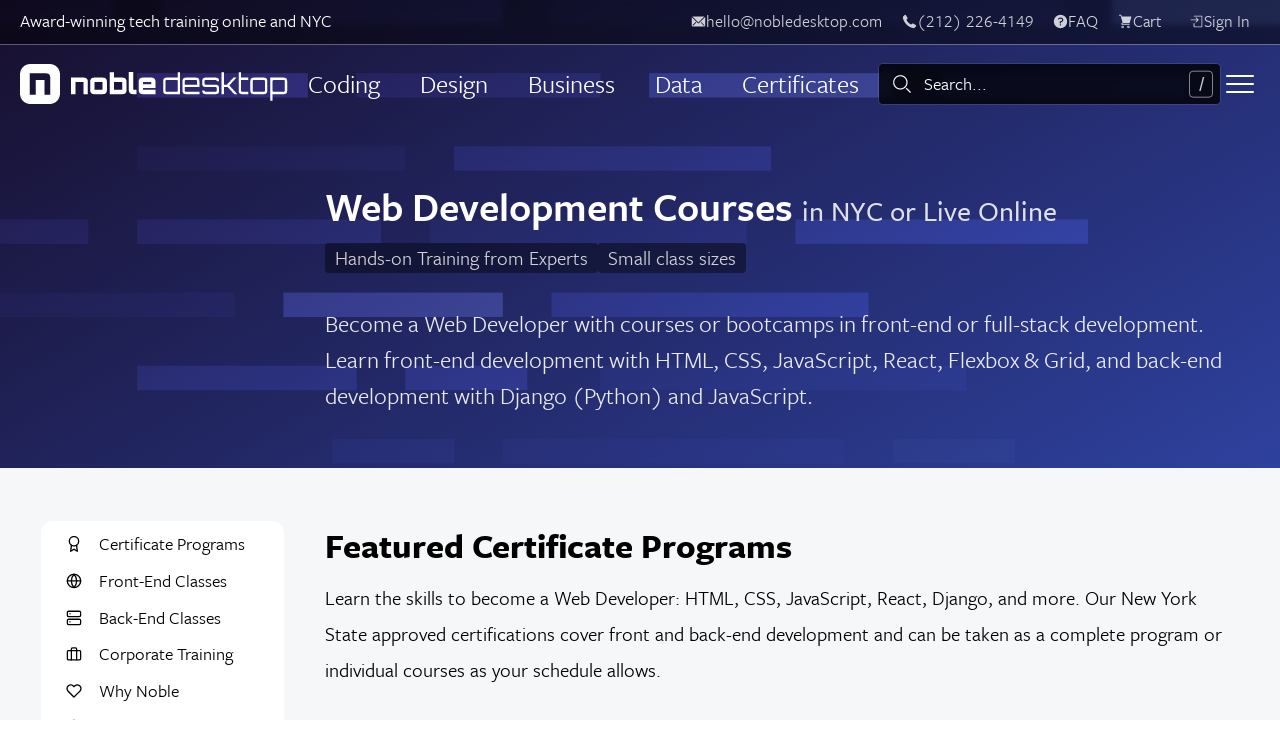

--- FILE ---
content_type: text/html
request_url: https://www.nobledesktop.com/topics/web-development-courses-nyc
body_size: 92460
content:


<!doctype html>
<html lang="en" class="no-js">
<head>
  <meta charset="utf-8">
  <meta name="viewport" content="width=device-width, initial-scale=1, viewport-fit=cover">
  <title>Web Development Courses NYC or Online: Front-End &amp; Full-Stack Classes</title>
<meta name="description" content="Learn web development in-person (NYC) or live online (virtual) at NYC premier web design &amp; development school. Master HTML, CSS, JavaScript &amp; jQuery, Responsive Web Design, and more in hands-on classes.">

  
    <link rel="apple-touch-icon" sizes="180x180" href="/apple-touch-icon.png">
  <link rel="icon" type="image/png" sizes="32x32" href="/favicon-32x32.png">
  <link rel="icon" type="image/png" sizes="16x16" href="/favicon-16x16.png">
  <link rel="manifest" href="/site.webmanifest">
  <meta name="msapplication-TileColor" content="#ef4e26">
  <meta name="theme-color" content="#ffffff">




  

  <link rel="preconnect"
      href="https://p.typekit.net"
      crossorigin />
<link rel="preconnect"
      href="https://use.typekit.net"
      crossorigin />

<link rel="preload"
      as="style"
      href="/assets/mimi/typekit_fonts-d2dfa2f0372575e1363e931db7de304f0ef6cc7974e1c591df934c6fddf58b3b.css" />
<link rel="preload"
      as="style"
      href="https://p.typekit.net/p.css?s=1&k=hfx2vau&ht=tk&f=10954.13454.13456.13458.13460.13462&a=688154&app=typekit&e=css" />



  <meta name="mimiBaseUrl" content="">

  <link rel="stylesheet" href="/assets/mimi/application-1b7c70a249b9716f24f1942e04e3848de2f6f314dd9d2ad1624df15ed2f96c91.css" media="all" />
  <link rel="stylesheet" href="/assets/mimi/pages/topics-22c5aee3506f30defba339f5ef3ce928ab31a5dbdc1764cb7f09e107e940e743.css" media="all" />
<link rel="stylesheet" href="/assets/mimi/components/variations/corporate_section/variation_a-5b1ae64b5f4eab9ef62a6160728b65949ae804097d08a42cc148b7b72a0c43ff.css" media="all" />
<link rel="stylesheet" href="/assets/mimi/pages/mega-topics-65fe818631b723b1a8957caf6493f307ddb286ed44a85d00aa7e18842294544d.css" media="all" />

    <link href="https://www.nobledesktop.com/topics/web-development-courses-nyc" rel="canonical" />  <meta name="csrf-param" content="authenticity_token" />
<meta name="csrf-token" content="W2pq1qG-sO5ew1hgxITAYAJ1hEC7HxBvTHpRChqjLw4WOi7aQIwFpyji2bJpY-qwpq_YmY5xO3gbgO_HMICmjg" />

  <link rel="stylesheet"
      media="print"
      onload="this.media='all'"
      href="/assets/mimi/typekit_fonts-d2dfa2f0372575e1363e931db7de304f0ef6cc7974e1c591df934c6fddf58b3b.css" />
<link rel="stylesheet"
      media="print"
      onload="this.media='all'"
      href="https://p.typekit.net/p.css?s=1&k=hfx2vau&ht=tk&f=10954.13454.13456.13458.13460.13462&a=688154&app=typekit&e=css" />

<noscript>
  <link rel="stylesheet" href="https://p.typekit.net/p.css?s=1&k=hfx2vau&ht=tk&f=10954.13454.13456.13458.13460.13462&a=688154&app=typekit&e=css">
  <link rel="stylesheet" href="/assets/mimi/typekit_fonts-d2dfa2f0372575e1363e931db7de304f0ef6cc7974e1c591df934c6fddf58b3b.css" />
</noscript>


<!-- Google Tag Manager -->
<script>(function(w,d,s,l,i){w[l]=w[l]||[];w[l].push({'gtm.start':
new Date().getTime(),event:'gtm.js'});var f=d.getElementsByTagName(s)[0],
j=d.createElement(s),dl=l!='dataLayer'?'&l='+l:'';j.defer=true;j.src=
'https://www.googletagmanager.com/gtm.js?id='+i+dl;f.parentNode.insertBefore(j,f);
})(window,document,'script','dataLayer','GTM-5MVDCZD');</script>
<!-- End Google Tag Manager -->

</head>
<body class="topics topics__show " data-theme="dark glass">

  <!-- Google Tag Manager (noscript) -->
<noscript><iframe src="https://www.googletagmanager.com/ns.html?id=GTM-5MVDCZD"
height="0" width="0" style="display:none;visibility:hidden"></iframe></noscript>
<!-- End Google Tag Manager (noscript) -->

  

    <header class="page-masthead">
  <div class="header-background" data-header-style="web_development">
    <svg xmlns="http://www.w3.org/2000/svg" width="1680" height="960" viewBox="0 0 1680 960" preserveAspectRatio="xMinYMin" id="abstract-code-lines-tile" data-animation-name="codeLines">
  <rect y="0" width="74" height="16" fill="gray"></rect>
  <rect x="106" y="0" width="224" height="16" fill="gray"></rect>
  <rect x="362" y="0" width="336" height="16" fill="#4d4d4d"></rect>
  <rect x="730" y="0" width="240" height="16" fill="#b3b3b3"></rect>
  <rect x="1002" y="0" width="112" height="16" fill="gray"></rect>
  <rect x="90" y="48" width="112" height="16" fill="#b3b3b3"></rect>
  <rect x="234" y="48" width="160" height="16" fill="gray"></rect>
  <rect x="426" y="48" width="160" height="16" fill="#b3b3b3"></rect>
  <rect x="618" y="48" width="160" height="16" fill="gray"></rect>
  <rect x="90" y="96" width="176" height="16" fill="#4d4d4d"></rect>
  <rect x="298" y="96" width="208" height="16" fill="gray"></rect>
  <rect y="144" width="58" height="16" fill="gray"></rect>
  <rect x="90" y="144" width="160" height="16" fill="gray"></rect>
  <rect x="282" y="144" width="208" height="16" fill="#4d4d4d"></rect>
  <rect x="522" y="144" width="192" height="16" fill="gray"></rect>
  <rect y="192" width="154" height="16" fill="#4d4d4d"></rect>
  <rect x="186" y="192" width="144" height="16" fill="#b3b3b3"></rect>
  <rect x="362" y="192" width="208" height="16" fill="gray"></rect>
  <rect x="90" y="240" width="144" height="16" fill="gray"></rect>
  <rect x="266" y="240" width="80" height="16" fill="gray"></rect>
  <rect x="394" y="240" width="240" height="16" fill="#4d4d4d"></rect>
  <rect x="218" y="288" width="80" height="16" fill="gray"></rect>
  <rect x="330" y="288" width="224" height="16" fill="gray"></rect>
  <rect x="586" y="288" width="80" height="16" fill="#b3b3b3"></rect>
  <rect x="218" y="336" width="176" height="16" fill="#b3b3b3"></rect>
  <rect x="426" y="336" width="144" height="16" fill="#4d4d4d"></rect>
  <rect x="602" y="336" width="192" height="16" fill="gray"></rect>
  <rect y="384" width="122" height="16" fill="gray"></rect>
  <rect x="154" y="384" width="144" height="16" fill="#b3b3b3"></rect>
  <rect x="330" y="384" width="80" height="16" fill="gray"></rect>
  <rect x="458" y="384" width="224" height="16" fill="gray"></rect>
  <rect y="432" width="154" height="16" fill="gray"></rect>
  <rect x="202" y="432" width="144" height="16" fill="gray"></rect>
  <rect x="394" y="432" width="192" height="16" fill="#4d4d4d"></rect>
  <rect x="634" y="432" width="144" height="16" fill="#b3b3b3"></rect>
  <rect x="810" y="432" width="128" height="16" fill="gray"></rect>

  <!-- repeat -->
  <rect y="480" width="74" height="16" fill="gray"></rect>
  <rect x="106" y="480" width="224" height="16" fill="gray"></rect>
  <rect x="362" y="480" width="336" height="16" fill="#4d4d4d"></rect>
  <rect x="730" y="480" width="240" height="16" fill="#b3b3b3"></rect>
  <rect x="1002" y="480" width="112" height="16" fill="gray"></rect>
  <rect x="90" y="528" width="112" height="16" fill="#b3b3b3"></rect>
  <rect x="234" y="528" width="160" height="16" fill="gray"></rect>
  <rect x="426" y="528" width="160" height="16" fill="#b3b3b3"></rect>
  <rect x="618" y="528" width="160" height="16" fill="gray"></rect>
  <rect x="90" y="576" width="176" height="16" fill="#4d4d4d"></rect>
  <rect x="298" y="576" width="208" height="16" fill="gray"></rect>
  <rect y="624" width="58" height="16" fill="gray"></rect>
  <rect x="90" y="624" width="160" height="16" fill="gray"></rect>
  <rect x="282" y="624" width="208" height="16" fill="#4d4d4d"></rect>
  <rect x="522" y="624" width="192" height="16" fill="gray"></rect>
  <rect y="672" width="154" height="16" fill="#4d4d4d"></rect>
  <rect x="186" y="672" width="144" height="16" fill="#b3b3b3"></rect>
  <rect x="362" y="672" width="208" height="16" fill="gray"></rect>
  <rect x="90" y="720" width="144" height="16" fill="gray"></rect>
  <rect x="266" y="720" width="80" height="16" fill="gray"></rect>
  <rect x="394" y="720" width="240" height="16" fill="#4d4d4d"></rect>
  <rect x="218" y="768" width="80" height="16" fill="gray"></rect>
  <rect x="330" y="768" width="224" height="16" fill="gray"></rect>
  <rect x="586" y="768" width="80" height="16" fill="#b3b3b3"></rect>
  <rect x="218" y="816" width="176" height="16" fill="#b3b3b3"></rect>
  <rect x="426" y="816" width="144" height="16" fill="#4d4d4d"></rect>
  <rect x="602" y="816" width="192" height="16" fill="gray"></rect>
  <rect y="864" width="122" height="16" fill="gray"></rect>
  <rect x="154" y="864" width="144" height="16" fill="#b3b3b3"></rect>
  <rect x="330" y="864" width="80" height="16" fill="gray"></rect>
  <rect x="458" y="864" width="224" height="16" fill="gray"></rect>
  <rect y="912" width="154" height="16" fill="gray"></rect>
  <rect x="202" y="912" width="144" height="16" fill="gray"></rect>
  <rect x="394" y="912" width="192" height="16" fill="#4d4d4d"></rect>
  <rect x="634" y="912" width="144" height="16" fill="#b3b3b3"></rect>
  <rect x="810" y="912" width="128" height="16" fill="gray"></rect>
</svg>
</div>

    


<div class="site-nav site-nav-outer">

    
    


<nav class="
  utility-nav
  
    utility-nav--bar

  
" aria-label="User items">

    <p class="utility-nav__text-line hide-in-mobile-bar">Award-winning tech training online and NYC</p>

    <span
      id="utility-bar-contact"
      hx-trigger="load"
      hx-get="/utility-bar-contact"
      hx-swap="outerHTML"
    ></span>

    <a class="button button--utility-nav hide-in-mobile-bar hide-in-desktop-drawer" href="/faq">
      <svg width="36" height="36" class="clarity-icon clarity-icon--symbol"><use href="#clarity-sprite-icons--solid--help"></use></svg>
      <span>FAQ</span>
    </a>

    <a class="button button--utility-nav site-nav-bar__item--cart-button hide-in-mobile-bar hide-in-desktop-drawer" data-cart-count="" aria-label="view cart" href="/cart/view">
      <svg width="36" height="36" class="clarity-icon clarity-icon--symbol"><use href="#clarity-sprite-icons--solid--shopping-cart"></use></svg>
      <span>Cart</span>
</a>


  <span
    id="user-utility-nav-items"
    hx-trigger="load"
    hx-get="/user-utility-nav-items"
    hx-swap="outerHTML"
    hx-vals="{&quot;show_account_items&quot;:true}"
  ></span>
</nav>




  <nav class="site-nav-bar" aria-label="Main navbar">
    <div class="site-nav-bar__brand">
      
    <a class="site-nav-bar__item" href="/">
      <svg xmlns="http://www.w3.org/2000/svg" display="none">
  <defs>
    <style>
      #logo-wide {
        display: none;
      }
      @media all and (min-width: 670px) {
        #logo-wide {
          display: block;
        }
        #logo-square {
          display: none;
        }
      }
    </style>
  </defs>
  <symbol id="logo-emblem" fill="currentColor">
    <path width="40" height="40" rx="10.282" ry="10.282" d="M29.7,0H10.3C4.6,0,0,4.6,0,10.3v19.4C0,35.4,4.6,40,10.3,40h19.4C35.4,40,40,35.4,40,29.7V10.3C40,4.6,35.4,0,29.7,0zM30.3,30.7h-5.9V15.9h-8.7v14.8H9.7V9.3h14.7c5,0,5.9,0.7,5.9,6.6V30.7z"/>
  </symbol>
  <symbol id="logo-wordmark" fill="currentColor">
    <g class="desktop">
      <path d="M160.057,8.147V30.189H146.63a3.463,3.463,0,0,1-3.492-3.464V17.049a3.463,3.463,0,0,1,3.492-3.463h11.08V8.147Zm-3.464,19.7a1.138,1.138,0,0,0,1.117-1.117V17.049a1.138,1.138,0,0,0-1.117-1.116H146.63a1.136,1.136,0,0,0-1.116,1.116v9.676a1.136,1.136,0,0,0,1.116,1.117Z"/>
      <path d="M179.383,17.049v6.012H164.812v3.664a1.136,1.136,0,0,0,1.116,1.117h13.455v2.347H165.928a3.457,3.457,0,0,1-3.464-3.464V17.049a3.458,3.458,0,0,1,3.464-3.463h9.962A3.464,3.464,0,0,1,179.383,17.049Zm-2.378,3.665V17.049a1.116,1.116,0,0,0-1.115-1.116h-9.962a1.136,1.136,0,0,0-1.116,1.116v3.665Z"/>
      <path d="M199.108,17.279h-2.376v-.23a1.136,1.136,0,0,0-1.116-1.116h-9.963a1.137,1.137,0,0,0-1.115,1.116V19.6a1.137,1.137,0,0,0,1.115,1.116h9.963a3.463,3.463,0,0,1,3.492,3.464v2.547a3.462,3.462,0,0,1-3.492,3.464h-9.963a3.457,3.457,0,0,1-3.463-3.464V26.5h2.348v.229a1.137,1.137,0,0,0,1.115,1.117h9.963a1.136,1.136,0,0,0,1.116-1.117V24.178a1.136,1.136,0,0,0-1.116-1.117h-9.963A3.457,3.457,0,0,1,182.19,19.6V17.049a3.457,3.457,0,0,1,3.463-3.463h9.963a3.462,3.462,0,0,1,3.492,3.463Z"/>
      <path d="M221.024,15.933V26.725a1.136,1.136,0,0,0,1.116,1.117h6.069v2.347H222.14a3.439,3.439,0,0,1-3.464-3.464V8.147h2.348v5.439h7.185v2.347Z"/>
      <path d="M243.784,13.586a3.464,3.464,0,0,1,3.492,3.463v9.676a3.463,3.463,0,0,1-3.492,3.464h-9.963a3.457,3.457,0,0,1-3.463-3.464V17.049a3.457,3.457,0,0,1,3.463-3.463Zm-9.963,2.347a1.135,1.135,0,0,0-1.115,1.116v9.676a1.136,1.136,0,0,0,1.115,1.117h9.963a1.117,1.117,0,0,0,1.116-1.117V17.049a1.117,1.117,0,0,0-1.116-1.116Z"/>
      <path d="M267.175,17.049v9.676a3.458,3.458,0,0,1-3.464,3.464H252.6v6.584h-2.348V13.586h13.455A3.459,3.459,0,0,1,267.175,17.049Zm-2.35,0a1.135,1.135,0,0,0-1.114-1.116h-9.962a1.142,1.142,0,0,0-1.145,1.116v9.676a1.143,1.143,0,0,0,1.145,1.117h9.962a1.135,1.135,0,0,0,1.114-1.117Z"/>
      <polygon points="209.364 21.418 216.467 13.586 213.376 13.586 206.848 20.714 203.92 20.714 203.92 8.147 201.574 8.147 201.574 30.189 203.92 30.189 203.92 23.061 207.71 23.061 214.238 30.189 217.3 30.189 209.364 21.418"/>
    </g>
    <g class="noble">
      <path d="M67.837,17.737V30.189h-4.38V17.965H55.384V30.189H51.005v-16.6H63.686A4.172,4.172,0,0,1,67.837,17.737Z"/>
      <path d="M82.812,13.586a4.172,4.172,0,0,1,4.151,4.151v8.3a4.172,4.172,0,0,1-4.151,4.151h-8.53a4.19,4.19,0,0,1-4.15-4.151v-8.3a4.19,4.19,0,0,1,4.15-4.151Zm-8.3,12.223h8.073V17.965H74.51Z"/>
      <path d="M106.576,17.737v8.3a4.173,4.173,0,0,1-4.152,4.151H89.743V8.147h4.38v5.439h8.3A4.173,4.173,0,0,1,106.576,17.737ZM94.123,25.809H102.2V17.965H94.123Z"/>
      <path d="M113.19,8.118V25.809h3.349v4.38h-3.606a4.192,4.192,0,0,1-4.152-4.151V8.118Z"/>
      <path d="M135.519,17.737v6.355H123.068v1.717h12.451v4.38h-12.68a4.191,4.191,0,0,1-4.151-4.151v-8.3a4.191,4.191,0,0,1,4.151-4.151h8.53A4.171,4.171,0,0,1,135.519,17.737Zm-4.378,2.519V17.965h-8.073v2.291Z"/>
    </g>
  </symbol>
</svg>

<svg id="logo-wide" viewBox="0 0 268 40" width="268" height="40">
  <title>Noble Desktop</title>

  <use xlink:href="#logo-emblem" />
  <use xlink:href="#logo-wordmark" />
</svg>

<svg id="logo-square" viewBox="0 0 40 40" width="40" height="40">
  <title>Noble Desktop</title>

  <use xlink:href="#logo-emblem" />
</svg>
    </a>

    </div>

    <div class="site-nav-bar__primary nav-util--hide-below-md">
      <ul>
        
      <li>
        <a class="site-nav-bar__item site-nav-bar__item--primary site-nav-bar__item--dropdown" href="javascript:;">Coding</a>
        <div class="nav-dropdown-container" style="display: none;">
          <div class="primary-nav-dropdown">

  <ul class="primary-nav-dropdown__menu-items-list">
      <li class="primary-nav-dropdown__menu-item primary-nav-dropdown__menu-item--level-1">
        <a href="/topics/python-classes-nyc">
            <div class="menu-item__icon python"></div>
          <span>Python</span>
</a>      </li>
      <li class="primary-nav-dropdown__menu-item primary-nav-dropdown__menu-item--level-1">
        <a href="/topics/ai-classes">
            <div class="menu-item__icon artificial-intelligence"></div>
          <span>AI</span>
</a>      </li>
      <li class="primary-nav-dropdown__menu-item primary-nav-dropdown__menu-item--level-1">
        <a href="/topics/web-development-courses-nyc">
            <div class="menu-item__icon front-end-web"></div>
          <span>Web Development</span>
</a>      </li>
      <li class="primary-nav-dropdown__menu-item primary-nav-dropdown__menu-item--level-1">
        <a href="/topics/javascript-classes-nyc">
            <div class="menu-item__icon jquery"></div>
          <span>JavaScript</span>
</a>      </li>
      <li class="primary-nav-dropdown__menu-item primary-nav-dropdown__menu-item--level-1">
        <a href="/topics/fintech-bootcamps-nyc">
            <div class="menu-item__icon financial-modeling"></div>
          <span>FinTech</span>
</a>      </li>
      <li class="primary-nav-dropdown__menu-item primary-nav-dropdown__menu-item--level-1">
        <a href="/topics/high-school-summer-programs">
            <div class="menu-item__icon comp-sci"></div>
          <span>High School Coding</span>
</a>      </li>
      <li class="primary-nav-dropdown__menu-item primary-nav-dropdown__menu-item--level-1">
        <a href="/topics/web-development-certificates-nyc">
            <div class="menu-item__icon web"></div>
          <span>Web Certificates</span>
</a>      </li>
      <li class="primary-nav-dropdown__menu-item primary-nav-dropdown__menu-item--level-1">
        <a href="/classes/react-bootcamp">
            <div class="menu-item__icon react"></div>
          <span>React</span>
</a>      </li>
  </ul>

  <ul class="primary-nav-dropdown__large-links-list">
      <li class="primary-nav-dropdown__menu-item primary-nav-dropdown__menu-item--level-3">
        <a href="/topics/coding-classes-nyc">
          <span>All Coding Classes &amp; Bootcamps <svg width="36" height="36" class="clarity-icon clarity-icon--symbol" style="transform: rotate(90deg);"><use href="#clarity-sprite-icons--line--arrow"></use></svg></span>
</a>      </li>
  </ul>
</div>
        </div>
      </li>
      <li>
        <a class="site-nav-bar__item site-nav-bar__item--primary site-nav-bar__item--dropdown" href="javascript:;">Design</a>
        <div class="nav-dropdown-container" style="display: none;">
          <div class="primary-nav-dropdown">

  <ul class="primary-nav-dropdown__menu-items-list">
      <li class="primary-nav-dropdown__menu-item primary-nav-dropdown__menu-item--level-1">
        <a href="/topics/graphic-design-courses">
            <div class="menu-item__icon graphicdesign"></div>
          <span>Graphic Design</span>
</a>      </li>
      <li class="primary-nav-dropdown__menu-item primary-nav-dropdown__menu-item--level-1">
        <a href="/topics/web-design-classes">
            <div class="menu-item__icon web-design-bootcamp"></div>
          <span>Web Design</span>
</a>      </li>
      <li class="primary-nav-dropdown__menu-item primary-nav-dropdown__menu-item--level-1">
        <a href="/topics/photoshop-classes-nyc">
            <div class="menu-item__icon ps"></div>
          <span>Photoshop</span>
</a>      </li>
      <li class="primary-nav-dropdown__menu-item primary-nav-dropdown__menu-item--level-1">
        <a href="/topics/after-effects-classes-nyc">
            <div class="menu-item__icon ae"></div>
          <span>After Effects</span>
</a>      </li>
      <li class="primary-nav-dropdown__menu-item primary-nav-dropdown__menu-item--level-1">
        <a href="/topics/premiere-pro-classes-nyc">
            <div class="menu-item__icon pr"></div>
          <span>Premiere Pro</span>
</a>      </li>
      <li class="primary-nav-dropdown__menu-item primary-nav-dropdown__menu-item--level-1">
        <a href="/topics/indesign-classes-nyc">
            <div class="menu-item__icon id"></div>
          <span>InDesign</span>
</a>      </li>
      <li class="primary-nav-dropdown__menu-item primary-nav-dropdown__menu-item--level-1">
        <a href="/topics/illustrator-classes-nyc">
            <div class="menu-item__icon ai"></div>
          <span>Illustrator</span>
</a>      </li>
      <li class="primary-nav-dropdown__menu-item primary-nav-dropdown__menu-item--level-1">
        <a href="/topics/video-editing-classes">
            <div class="menu-item__icon video"></div>
          <span>Video Editing</span>
</a>      </li>
      <li class="primary-nav-dropdown__menu-item primary-nav-dropdown__menu-item--level-1">
        <a href="/topics/ux-design-classes-nyc">
            <div class="menu-item__icon ux"></div>
          <span>UX Design</span>
</a>      </li>
      <li class="primary-nav-dropdown__menu-item primary-nav-dropdown__menu-item--level-1">
        <a href="/topics/motion-graphics-classes">
            <div class="menu-item__icon motion-graphics"></div>
          <span>Motion Graphics</span>
</a>      </li>
      <li class="primary-nav-dropdown__menu-item primary-nav-dropdown__menu-item--level-1">
        <a href="/topics/adobe-classes-nyc">
            <div class="menu-item__icon cc"></div>
          <span>Creative Cloud</span>
</a>      </li>
      <li class="primary-nav-dropdown__menu-item primary-nav-dropdown__menu-item--level-1">
        <a href="/topics/figma-classes-nyc">
            <div class="menu-item__icon web-design-bootcamp"></div>
          <span>Figma</span>
</a>      </li>
      <li class="primary-nav-dropdown__menu-item primary-nav-dropdown__menu-item--level-1">
        <a href="/topics/revit-classes">
            <div class="menu-item__icon visual-design"></div>
          <span>Revit</span>
</a>      </li>
      <li class="primary-nav-dropdown__menu-item primary-nav-dropdown__menu-item--level-1">
        <a href="/topics/autocad-courses-nyc">
            <div class="menu-item__icon autocad"></div>
          <span>AutoCAD</span>
</a>      </li>
      <li class="primary-nav-dropdown__menu-item primary-nav-dropdown__menu-item--level-1">
        <a href="/topics/visual-design-classes">
            <div class="menu-item__icon visual-design"></div>
          <span>UI Design</span>
</a>      </li>
      <li class="primary-nav-dropdown__menu-item primary-nav-dropdown__menu-item--level-1">
        <a href="/classes/intro-to-interior-design-online">
            <div class="menu-item__icon artificial-intelligence"></div>
          <span>Interior Design</span>
</a>      </li>
  </ul>

  <ul class="primary-nav-dropdown__large-links-list">
      <li class="primary-nav-dropdown__menu-item primary-nav-dropdown__menu-item--level-3">
        <a href="/topics/design-courses">
          <span>All Design Classes &amp; Certificates <svg width="36" height="36" class="clarity-icon clarity-icon--symbol" style="transform: rotate(90deg);"><use href="#clarity-sprite-icons--line--arrow"></use></svg></span>
</a>      </li>
  </ul>
</div>
        </div>
      </li>
      <li>
        <a class="site-nav-bar__item site-nav-bar__item--primary site-nav-bar__item--dropdown" href="javascript:;">Business</a>
        <div class="nav-dropdown-container" style="display: none;">
          <div class="primary-nav-dropdown">

  <ul class="primary-nav-dropdown__menu-items-list">
      <li class="primary-nav-dropdown__menu-item primary-nav-dropdown__menu-item--level-1">
        <a href="/topics/digital-marketing-courses">
            <div class="menu-item__icon digital-marketing"></div>
          <span>Digital Marketing</span>
</a>      </li>
      <li class="primary-nav-dropdown__menu-item primary-nav-dropdown__menu-item--level-1">
        <a href="/topics/seo-training-nyc">
            <div class="menu-item__icon seo"></div>
          <span>SEO</span>
</a>      </li>
      <li class="primary-nav-dropdown__menu-item primary-nav-dropdown__menu-item--level-1">
        <a href="/topics/google-analytics-training-nyc">
            <div class="menu-item__icon google-analytics"></div>
          <span>Google Analytics</span>
</a>      </li>
      <li class="primary-nav-dropdown__menu-item primary-nav-dropdown__menu-item--level-1">
        <a href="/topics/google-ads-training-nyc">
            <div class="menu-item__icon google-ads"></div>
          <span>Google Ads</span>
</a>      </li>
      <li class="primary-nav-dropdown__menu-item primary-nav-dropdown__menu-item--level-1">
        <a href="/topics/social-media-marketing-training-nyc">
            <div class="menu-item__icon social-media"></div>
          <span>Social Media</span>
</a>      </li>
      <li class="primary-nav-dropdown__menu-item primary-nav-dropdown__menu-item--level-1">
        <a href="/topics/data-analytics-training">
            <div class="menu-item__icon data-science"></div>
          <span>Data Analytics</span>
</a>      </li>
      <li class="primary-nav-dropdown__menu-item primary-nav-dropdown__menu-item--level-1">
        <a href="/topics/ai-classes">
            <div class="menu-item__icon artificial-intelligence"></div>
          <span>Generative AI</span>
</a>      </li>
      <li class="primary-nav-dropdown__menu-item primary-nav-dropdown__menu-item--level-1">
        <a href="/topics/powerpoint">
            <div class="menu-item__icon pp"></div>
          <span>PowerPoint</span>
</a>      </li>
      <li class="primary-nav-dropdown__menu-item primary-nav-dropdown__menu-item--level-1">
        <a href="/topics/microsoft-office-classes">
            <div class="menu-item__icon office"></div>
          <span>Microsoft Office</span>
</a>      </li>
      <li class="primary-nav-dropdown__menu-item primary-nav-dropdown__menu-item--level-1">
        <a href="/topics/finance-classes-nyc">
            <div class="menu-item__icon financial-modeling"></div>
          <span>Finance</span>
</a>      </li>
      <li class="primary-nav-dropdown__menu-item primary-nav-dropdown__menu-item--level-1">
        <a href="/topics/project-management-courses-nyc">
            <div class="menu-item__icon project-management"></div>
          <span>Project Management</span>
</a>      </li>
  </ul>

  <ul class="primary-nav-dropdown__large-links-list">
      <li class="primary-nav-dropdown__menu-item primary-nav-dropdown__menu-item--level-3">
        <a href="/topics/business-training">
          <span>All Business Classes &amp; Certificates <svg width="36" height="36" class="clarity-icon clarity-icon--symbol" style="transform: rotate(90deg);"><use href="#clarity-sprite-icons--line--arrow"></use></svg></span>
</a>      </li>
  </ul>
</div>
        </div>
      </li>
      <li>
        <a class="site-nav-bar__item site-nav-bar__item--primary site-nav-bar__item--dropdown" href="javascript:;">Data</a>
        <div class="nav-dropdown-container" style="display: none;">
          <div class="primary-nav-dropdown">

  <ul class="primary-nav-dropdown__menu-items-list">
      <li class="primary-nav-dropdown__menu-item primary-nav-dropdown__menu-item--level-1">
        <a href="/topics/data-analytics-training">
            <div class="menu-item__icon automation"></div>
          <span>Data Analytics</span>
</a>      </li>
      <li class="primary-nav-dropdown__menu-item primary-nav-dropdown__menu-item--level-1">
        <a href="/topics/sql-courses">
            <div class="menu-item__icon web-dev-bootcamp"></div>
          <span>SQL</span>
</a>      </li>
      <li class="primary-nav-dropdown__menu-item primary-nav-dropdown__menu-item--level-1">
        <a href="/topics/machine-learning-training-nyc">
            <div class="menu-item__icon machine-learning"></div>
          <span>Machine Learning</span>
</a>      </li>
      <li class="primary-nav-dropdown__menu-item primary-nav-dropdown__menu-item--level-1">
        <a href="/topics/tableau-training-nyc">
            <div class="menu-item__icon tableau"></div>
          <span>Tableau</span>
</a>      </li>
      <li class="primary-nav-dropdown__menu-item primary-nav-dropdown__menu-item--level-1">
        <a href="/topics/excel-courses">
            <div class="menu-item__icon excel"></div>
          <span>Excel</span>
</a>      </li>
      <li class="primary-nav-dropdown__menu-item primary-nav-dropdown__menu-item--level-1">
        <a href="/classes/power-bi-bootcamp">
            <div class="menu-item__icon artificial-intelligence"></div>
          <span>Power BI</span>
</a>      </li>
      <li class="primary-nav-dropdown__menu-item primary-nav-dropdown__menu-item--level-1">
        <a href="/topics/data-science-training">
            <div class="menu-item__icon data-science"></div>
          <span>Data Science</span>
</a>      </li>
      <li class="primary-nav-dropdown__menu-item primary-nav-dropdown__menu-item--level-1">
        <a href="/topics/python-classes-nyc">
            <div class="menu-item__icon python"></div>
          <span>Python</span>
</a>      </li>
  </ul>

  <ul class="primary-nav-dropdown__large-links-list">
  </ul>
</div>
        </div>
      </li>
      <li>
        <a class="site-nav-bar__item site-nav-bar__item--primary site-nav-bar__item--dropdown" href="javascript:;">Certificates</a>
        <div class="nav-dropdown-container" style="display: none;">
          <div class="primary-nav-dropdown">

  <ul class="primary-nav-dropdown__menu-items-list">
      <li class="primary-nav-dropdown__menu-item primary-nav-dropdown__menu-item--level-1">
        <a href="/certificates/graphic-design">
            <div class="menu-item__icon graphicdesign"></div>
          <span>Graphic Design</span>
</a>      </li>
      <li class="primary-nav-dropdown__menu-item primary-nav-dropdown__menu-item--level-1">
        <a href="/certificates/data-science">
            <div class="menu-item__icon data-science"></div>
          <span>Data Science &amp; AI</span>
</a>      </li>
      <li class="primary-nav-dropdown__menu-item primary-nav-dropdown__menu-item--level-1">
        <a href="/certificates/data-analytics">
            <div class="menu-item__icon tableau"></div>
          <span>Data Analytics</span>
</a>      </li>
      <li class="primary-nav-dropdown__menu-item primary-nav-dropdown__menu-item--level-1">
        <a href="/certificates/video-editing">
            <div class="menu-item__icon video"></div>
          <span>Video Editing</span>
</a>      </li>
      <li class="primary-nav-dropdown__menu-item primary-nav-dropdown__menu-item--level-1">
        <a href="/classes/ux-ui-design-program">
            <div class="menu-item__icon ux"></div>
          <span>UX &amp; UI Design</span>
</a>      </li>
      <li class="primary-nav-dropdown__menu-item primary-nav-dropdown__menu-item--level-1">
        <a href="/certificates/data-analytics-ai">
            <div class="menu-item__icon automation"></div>
          <span>Data Analytics &amp; AI</span>
</a>      </li>
      <li class="primary-nav-dropdown__menu-item primary-nav-dropdown__menu-item--level-1">
        <a href="/certificates/motion-graphics">
            <div class="menu-item__icon video"></div>
          <span>Motion Graphics</span>
</a>      </li>
      <li class="primary-nav-dropdown__menu-item primary-nav-dropdown__menu-item--level-1">
        <a href="/certificates/digital-marketing-bootcamp">
            <div class="menu-item__icon digital-marketing"></div>
          <span>Digital Marketing</span>
</a>      </li>
      <li class="primary-nav-dropdown__menu-item primary-nav-dropdown__menu-item--level-1">
        <a href="/certificates/social-media-marketing">
            <div class="menu-item__icon social-media"></div>
          <span>Social Media</span>
</a>      </li>
      <li class="primary-nav-dropdown__menu-item primary-nav-dropdown__menu-item--level-1">
        <a href="/certificates/visual-design">
            <div class="menu-item__icon visual-design"></div>
          <span>UI Design</span>
</a>      </li>
      <li class="primary-nav-dropdown__menu-item primary-nav-dropdown__menu-item--level-1">
        <a href="/certificates/digital-design">
            <div class="menu-item__icon graphicdesign"></div>
          <span>Digital Design</span>
</a>      </li>
      <li class="primary-nav-dropdown__menu-item primary-nav-dropdown__menu-item--level-1">
        <a href="/certificates/full-stack-development">
            <div class="menu-item__icon full-stack"></div>
          <span>Full-Stack Web</span>
</a>      </li>
      <li class="primary-nav-dropdown__menu-item primary-nav-dropdown__menu-item--level-1">
        <a href="/certificates/software-engineering-bootcamp">
            <div class="menu-item__icon comp-sci"></div>
          <span>Software Engineering</span>
</a>      </li>
      <li class="primary-nav-dropdown__menu-item primary-nav-dropdown__menu-item--level-1">
        <a href="/certificates/front-end-web-development">
            <div class="menu-item__icon front-end-web"></div>
          <span>Front-End Web</span>
</a>      </li>
      <li class="primary-nav-dropdown__menu-item primary-nav-dropdown__menu-item--level-1">
        <a href="/certificates/javascript-development">
            <div class="menu-item__icon jquery"></div>
          <span>JavaScript Development</span>
</a>      </li>
      <li class="primary-nav-dropdown__menu-item primary-nav-dropdown__menu-item--level-1">
        <a href="/certificates/python-developer">
            <div class="menu-item__icon python"></div>
          <span>Python Developer</span>
</a>      </li>
      <li class="primary-nav-dropdown__menu-item primary-nav-dropdown__menu-item--level-1">
        <a href="/certificates/video-editing-motion-graphics-certificate">
            <div class="menu-item__icon motion-graphics"></div>
          <span>Video &amp; Motion</span>
</a>      </li>
      <li class="primary-nav-dropdown__menu-item primary-nav-dropdown__menu-item--level-1">
        <a href="/certificates/mba-business">
            <div class="menu-item__icon excel"></div>
          <span>“MBA” Business</span>
</a>      </li>
      <li class="primary-nav-dropdown__menu-item primary-nav-dropdown__menu-item--level-1">
        <a href="/certificates/fintech-bootcamp-nyc">
            <div class="menu-item__icon financial-modeling"></div>
          <span>FinTech</span>
</a>      </li>
      <li class="primary-nav-dropdown__menu-item primary-nav-dropdown__menu-item--level-1">
        <a href="/certificates/web-design">
            <div class="menu-item__icon visual-design"></div>
          <span>Web Design</span>
</a>      </li>
      <li class="primary-nav-dropdown__menu-item primary-nav-dropdown__menu-item--level-1">
        <a href="/certificates/generative-ai">
            <div class="menu-item__icon artificial-intelligence"></div>
          <span>Generative AI</span>
</a>      </li>
      <li class="primary-nav-dropdown__menu-item primary-nav-dropdown__menu-item--level-1">
        <a href="/topics/certifications">
            <div class="menu-item__icon cybersecurity"></div>
          <span>IT Certifications</span>
</a>      </li>
  </ul>

  <ul class="primary-nav-dropdown__large-links-list">
      <li class="primary-nav-dropdown__menu-item primary-nav-dropdown__menu-item--level-3">
        <a href="/topics/technology-certificates-nyc">
          <span>Find &amp; Compare Certificates by Topic <svg width="36" height="36" class="clarity-icon clarity-icon--symbol" style="transform: rotate(90deg);"><use href="#clarity-sprite-icons--line--arrow"></use></svg></span>
</a>      </li>
  </ul>
</div>
        </div>
      </li>

      </ul>
    </div>

    <ul class="site-nav-bar__secondary">
        <li class="flex-grow">
          
    <div class="nav-search site-nav-bar__item">
  <div class="nav-search__input-wrapper">
    <label for="nav-search-input" class="visually-hidden">Search: </label>
    <svg width="36" height="36" class="clarity-icon clarity-icon--symbol nav-search__icon"><use href="#clarity-sprite-icons--line--search"></use></svg>

    <input id="nav-search-input" class="nav-search__input" aria-autocomplete="list" autocomplete="off" autocorrect="off" spellcheck="false" role="combobox" aria-expanded="false" value placeholder="Search..." type="text">

    <button class="nav-search__clear-input-button"><svg width="36" height="36" class="clarity-icon clarity-icon--symbol"><use href="#clarity-sprite-icons--solid--times-circle"></use></svg></button>

    <svg class="nav-search__keyboard-shortcut-hint" aria-hidden="true" viewBox="0 0 32 36" width="32" height="36" xmlns="http://www.w3.org/2000/svg">
      <title>Type forward slash ("/") to open the search bar</title>
      <text x="15" y="24" textLength="36">/</text>
    </svg>
  </div>

  <div class="nav-search__results"></div>
  <div class="nav-search__message"></div>
</div>

        </li>

      
      <li class="nav-util--hide-below-lg">
        <a href="/corporate-training" class="site-nav-bar__item site-nav-bar__item--secondary site-nav-bar__item--link">Corporate</a>
      </li>

                  <li class="nav-util--hide-below-lg">
            <a class="site-nav-bar__item site-nav-bar__item--secondary site-nav-bar__item--link" href="/veterans">Veterans</a>
          </li>
                  <li class="nav-util--hide-below-lg">
            <a class="site-nav-bar__item site-nav-bar__item--secondary site-nav-bar__item--link" href="/benefits">Why Noble?</a>
          </li>
                  <li class="nav-util--hide-below-lg">
            <a class="site-nav-bar__item site-nav-bar__item--secondary site-nav-bar__item--link" href="/courses">Catalog</a>
          </li>

    </ul>

      <a class="site-nav-bar__item site-nav-bar__item--drawer-toggle-button" href="javascript:;" aria-label="Toggle menu">
        <span></span>
        <span></span>
        <span></span>
      </a>

  </nav>

    <nav class="site-nav-drawer" style="display: none;" aria-label="Side navigation drawer">
      <div class="site-nav-drawer__scroll-wrapper">
        <div class="site-nav-drawer__inner">
          
          
            
    


<nav class="
  utility-nav
  

    utility-nav--drawer
  
" aria-label="User items">



    <a class="button button--utility-nav hide-in-mobile-bar hide-in-desktop-drawer" href="/faq">
      <svg width="36" height="36" class="clarity-icon clarity-icon--symbol"><use href="#clarity-sprite-icons--solid--help"></use></svg>
      <span>FAQ</span>
    </a>

    <a class="button button--utility-nav site-nav-bar__item--cart-button hide-in-mobile-bar hide-in-desktop-drawer" data-cart-count="" aria-label="view cart" href="/cart/view">
      <svg width="36" height="36" class="clarity-icon clarity-icon--symbol"><use href="#clarity-sprite-icons--solid--shopping-cart"></use></svg>
      <span>Cart</span>
</a>


  <span
    id="user-utility-nav-items"
    hx-trigger="load"
    hx-get="/user-utility-nav-items"
    hx-swap="outerHTML"
    hx-vals="{&quot;show_account_items&quot;:true}"
  ></span>
</nav>



          <div class="site-nav-drawer__accordion">

            <ul>
              
      <li class="nav-util--hide-above-md">
        <div class="site-nav-drawer__accordion-header">
          <span>Coding</span> <svg width="36" height="36" class="clarity-icon clarity-icon--symbol" style="transform: rotate(90deg);"><use href="#clarity-sprite-icons--line--angle"></use></svg>
        </div>
        <div class="site-nav-drawer__accordion-panel">
  <ul class="site-nav-drawer__menu-items-list">
      <li class="site-nav-drawer__menu-item site-nav-drawer__menu-item--level-1">
        <a href="/topics/python-classes-nyc">
            <div class="menu-item__icon python"></div>
          <span>Python</span>
</a>      </li>
      <li class="site-nav-drawer__menu-item site-nav-drawer__menu-item--level-1">
        <a href="/topics/ai-classes">
            <div class="menu-item__icon artificial-intelligence"></div>
          <span>AI</span>
</a>      </li>
      <li class="site-nav-drawer__menu-item site-nav-drawer__menu-item--level-1">
        <a href="/topics/web-development-courses-nyc">
            <div class="menu-item__icon front-end-web"></div>
          <span>Web Development</span>
</a>      </li>
      <li class="site-nav-drawer__menu-item site-nav-drawer__menu-item--level-1">
        <a href="/topics/javascript-classes-nyc">
            <div class="menu-item__icon jquery"></div>
          <span>JavaScript</span>
</a>      </li>
      <li class="site-nav-drawer__menu-item site-nav-drawer__menu-item--level-1">
        <a href="/topics/fintech-bootcamps-nyc">
            <div class="menu-item__icon financial-modeling"></div>
          <span>FinTech</span>
</a>      </li>
      <li class="site-nav-drawer__menu-item site-nav-drawer__menu-item--level-1">
        <a href="/topics/high-school-summer-programs">
            <div class="menu-item__icon comp-sci"></div>
          <span>High School Coding</span>
</a>      </li>
      <li class="site-nav-drawer__menu-item site-nav-drawer__menu-item--level-1">
        <a href="/topics/web-development-certificates-nyc">
            <div class="menu-item__icon web"></div>
          <span>Web Certificates</span>
</a>      </li>
      <li class="site-nav-drawer__menu-item site-nav-drawer__menu-item--level-1">
        <a href="/classes/react-bootcamp">
            <div class="menu-item__icon react"></div>
          <span>React</span>
</a>      </li>
  </ul>

  <ul class="site-nav-drawer__large-links-list">
      <li class="site-nav-drawer__menu-item site-nav-drawer__menu-item--level-3">
        <a href="/topics/coding-classes-nyc">
          <span>All Coding Classes &amp; Bootcamps <svg width="36" height="36" class="clarity-icon clarity-icon--symbol" style="transform: rotate(90deg);"><use href="#clarity-sprite-icons--line--arrow"></use></svg></span>
</a>      </li>
  </ul>
</div>
      </li>
      <li class="nav-util--hide-above-md">
        <div class="site-nav-drawer__accordion-header">
          <span>Design</span> <svg width="36" height="36" class="clarity-icon clarity-icon--symbol" style="transform: rotate(90deg);"><use href="#clarity-sprite-icons--line--angle"></use></svg>
        </div>
        <div class="site-nav-drawer__accordion-panel">
  <ul class="site-nav-drawer__menu-items-list">
      <li class="site-nav-drawer__menu-item site-nav-drawer__menu-item--level-1">
        <a href="/topics/graphic-design-courses">
            <div class="menu-item__icon graphicdesign"></div>
          <span>Graphic Design</span>
</a>      </li>
      <li class="site-nav-drawer__menu-item site-nav-drawer__menu-item--level-1">
        <a href="/topics/web-design-classes">
            <div class="menu-item__icon web-design-bootcamp"></div>
          <span>Web Design</span>
</a>      </li>
      <li class="site-nav-drawer__menu-item site-nav-drawer__menu-item--level-1">
        <a href="/topics/photoshop-classes-nyc">
            <div class="menu-item__icon ps"></div>
          <span>Photoshop</span>
</a>      </li>
      <li class="site-nav-drawer__menu-item site-nav-drawer__menu-item--level-1">
        <a href="/topics/after-effects-classes-nyc">
            <div class="menu-item__icon ae"></div>
          <span>After Effects</span>
</a>      </li>
      <li class="site-nav-drawer__menu-item site-nav-drawer__menu-item--level-1">
        <a href="/topics/premiere-pro-classes-nyc">
            <div class="menu-item__icon pr"></div>
          <span>Premiere Pro</span>
</a>      </li>
      <li class="site-nav-drawer__menu-item site-nav-drawer__menu-item--level-1">
        <a href="/topics/indesign-classes-nyc">
            <div class="menu-item__icon id"></div>
          <span>InDesign</span>
</a>      </li>
      <li class="site-nav-drawer__menu-item site-nav-drawer__menu-item--level-1">
        <a href="/topics/illustrator-classes-nyc">
            <div class="menu-item__icon ai"></div>
          <span>Illustrator</span>
</a>      </li>
      <li class="site-nav-drawer__menu-item site-nav-drawer__menu-item--level-1">
        <a href="/topics/video-editing-classes">
            <div class="menu-item__icon video"></div>
          <span>Video Editing</span>
</a>      </li>
      <li class="site-nav-drawer__menu-item site-nav-drawer__menu-item--level-1">
        <a href="/topics/ux-design-classes-nyc">
            <div class="menu-item__icon ux"></div>
          <span>UX Design</span>
</a>      </li>
      <li class="site-nav-drawer__menu-item site-nav-drawer__menu-item--level-1">
        <a href="/topics/motion-graphics-classes">
            <div class="menu-item__icon motion-graphics"></div>
          <span>Motion Graphics</span>
</a>      </li>
      <li class="site-nav-drawer__menu-item site-nav-drawer__menu-item--level-1">
        <a href="/topics/adobe-classes-nyc">
            <div class="menu-item__icon cc"></div>
          <span>Creative Cloud</span>
</a>      </li>
      <li class="site-nav-drawer__menu-item site-nav-drawer__menu-item--level-1">
        <a href="/topics/figma-classes-nyc">
            <div class="menu-item__icon web-design-bootcamp"></div>
          <span>Figma</span>
</a>      </li>
      <li class="site-nav-drawer__menu-item site-nav-drawer__menu-item--level-1">
        <a href="/topics/revit-classes">
            <div class="menu-item__icon visual-design"></div>
          <span>Revit</span>
</a>      </li>
      <li class="site-nav-drawer__menu-item site-nav-drawer__menu-item--level-1">
        <a href="/topics/autocad-courses-nyc">
            <div class="menu-item__icon autocad"></div>
          <span>AutoCAD</span>
</a>      </li>
      <li class="site-nav-drawer__menu-item site-nav-drawer__menu-item--level-1">
        <a href="/topics/visual-design-classes">
            <div class="menu-item__icon visual-design"></div>
          <span>UI Design</span>
</a>      </li>
      <li class="site-nav-drawer__menu-item site-nav-drawer__menu-item--level-1">
        <a href="/classes/intro-to-interior-design-online">
            <div class="menu-item__icon artificial-intelligence"></div>
          <span>Interior Design</span>
</a>      </li>
  </ul>

  <ul class="site-nav-drawer__large-links-list">
      <li class="site-nav-drawer__menu-item site-nav-drawer__menu-item--level-3">
        <a href="/topics/design-courses">
          <span>All Design Classes &amp; Certificates <svg width="36" height="36" class="clarity-icon clarity-icon--symbol" style="transform: rotate(90deg);"><use href="#clarity-sprite-icons--line--arrow"></use></svg></span>
</a>      </li>
  </ul>
</div>
      </li>
      <li class="nav-util--hide-above-md">
        <div class="site-nav-drawer__accordion-header">
          <span>Business</span> <svg width="36" height="36" class="clarity-icon clarity-icon--symbol" style="transform: rotate(90deg);"><use href="#clarity-sprite-icons--line--angle"></use></svg>
        </div>
        <div class="site-nav-drawer__accordion-panel">
  <ul class="site-nav-drawer__menu-items-list">
      <li class="site-nav-drawer__menu-item site-nav-drawer__menu-item--level-1">
        <a href="/topics/digital-marketing-courses">
            <div class="menu-item__icon digital-marketing"></div>
          <span>Digital Marketing</span>
</a>      </li>
      <li class="site-nav-drawer__menu-item site-nav-drawer__menu-item--level-1">
        <a href="/topics/seo-training-nyc">
            <div class="menu-item__icon seo"></div>
          <span>SEO</span>
</a>      </li>
      <li class="site-nav-drawer__menu-item site-nav-drawer__menu-item--level-1">
        <a href="/topics/google-analytics-training-nyc">
            <div class="menu-item__icon google-analytics"></div>
          <span>Google Analytics</span>
</a>      </li>
      <li class="site-nav-drawer__menu-item site-nav-drawer__menu-item--level-1">
        <a href="/topics/google-ads-training-nyc">
            <div class="menu-item__icon google-ads"></div>
          <span>Google Ads</span>
</a>      </li>
      <li class="site-nav-drawer__menu-item site-nav-drawer__menu-item--level-1">
        <a href="/topics/social-media-marketing-training-nyc">
            <div class="menu-item__icon social-media"></div>
          <span>Social Media</span>
</a>      </li>
      <li class="site-nav-drawer__menu-item site-nav-drawer__menu-item--level-1">
        <a href="/topics/data-analytics-training">
            <div class="menu-item__icon data-science"></div>
          <span>Data Analytics</span>
</a>      </li>
      <li class="site-nav-drawer__menu-item site-nav-drawer__menu-item--level-1">
        <a href="/topics/ai-classes">
            <div class="menu-item__icon artificial-intelligence"></div>
          <span>Generative AI</span>
</a>      </li>
      <li class="site-nav-drawer__menu-item site-nav-drawer__menu-item--level-1">
        <a href="/topics/powerpoint">
            <div class="menu-item__icon pp"></div>
          <span>PowerPoint</span>
</a>      </li>
      <li class="site-nav-drawer__menu-item site-nav-drawer__menu-item--level-1">
        <a href="/topics/microsoft-office-classes">
            <div class="menu-item__icon office"></div>
          <span>Microsoft Office</span>
</a>      </li>
      <li class="site-nav-drawer__menu-item site-nav-drawer__menu-item--level-1">
        <a href="/topics/finance-classes-nyc">
            <div class="menu-item__icon financial-modeling"></div>
          <span>Finance</span>
</a>      </li>
      <li class="site-nav-drawer__menu-item site-nav-drawer__menu-item--level-1">
        <a href="/topics/project-management-courses-nyc">
            <div class="menu-item__icon project-management"></div>
          <span>Project Management</span>
</a>      </li>
  </ul>

  <ul class="site-nav-drawer__large-links-list">
      <li class="site-nav-drawer__menu-item site-nav-drawer__menu-item--level-3">
        <a href="/topics/business-training">
          <span>All Business Classes &amp; Certificates <svg width="36" height="36" class="clarity-icon clarity-icon--symbol" style="transform: rotate(90deg);"><use href="#clarity-sprite-icons--line--arrow"></use></svg></span>
</a>      </li>
  </ul>
</div>
      </li>
      <li class="nav-util--hide-above-md">
        <div class="site-nav-drawer__accordion-header">
          <span>Data</span> <svg width="36" height="36" class="clarity-icon clarity-icon--symbol" style="transform: rotate(90deg);"><use href="#clarity-sprite-icons--line--angle"></use></svg>
        </div>
        <div class="site-nav-drawer__accordion-panel">
  <ul class="site-nav-drawer__menu-items-list">
      <li class="site-nav-drawer__menu-item site-nav-drawer__menu-item--level-1">
        <a href="/topics/data-analytics-training">
            <div class="menu-item__icon automation"></div>
          <span>Data Analytics</span>
</a>      </li>
      <li class="site-nav-drawer__menu-item site-nav-drawer__menu-item--level-1">
        <a href="/topics/sql-courses">
            <div class="menu-item__icon web-dev-bootcamp"></div>
          <span>SQL</span>
</a>      </li>
      <li class="site-nav-drawer__menu-item site-nav-drawer__menu-item--level-1">
        <a href="/topics/machine-learning-training-nyc">
            <div class="menu-item__icon machine-learning"></div>
          <span>Machine Learning</span>
</a>      </li>
      <li class="site-nav-drawer__menu-item site-nav-drawer__menu-item--level-1">
        <a href="/topics/tableau-training-nyc">
            <div class="menu-item__icon tableau"></div>
          <span>Tableau</span>
</a>      </li>
      <li class="site-nav-drawer__menu-item site-nav-drawer__menu-item--level-1">
        <a href="/topics/excel-courses">
            <div class="menu-item__icon excel"></div>
          <span>Excel</span>
</a>      </li>
      <li class="site-nav-drawer__menu-item site-nav-drawer__menu-item--level-1">
        <a href="/classes/power-bi-bootcamp">
            <div class="menu-item__icon artificial-intelligence"></div>
          <span>Power BI</span>
</a>      </li>
      <li class="site-nav-drawer__menu-item site-nav-drawer__menu-item--level-1">
        <a href="/topics/data-science-training">
            <div class="menu-item__icon data-science"></div>
          <span>Data Science</span>
</a>      </li>
      <li class="site-nav-drawer__menu-item site-nav-drawer__menu-item--level-1">
        <a href="/topics/python-classes-nyc">
            <div class="menu-item__icon python"></div>
          <span>Python</span>
</a>      </li>
  </ul>

  <ul class="site-nav-drawer__large-links-list">
  </ul>
</div>
      </li>
      <li class="nav-util--hide-above-md">
        <div class="site-nav-drawer__accordion-header">
          <span>Certificates</span> <svg width="36" height="36" class="clarity-icon clarity-icon--symbol" style="transform: rotate(90deg);"><use href="#clarity-sprite-icons--line--angle"></use></svg>
        </div>
        <div class="site-nav-drawer__accordion-panel">
  <ul class="site-nav-drawer__menu-items-list">
      <li class="site-nav-drawer__menu-item site-nav-drawer__menu-item--level-1">
        <a href="/certificates/graphic-design">
            <div class="menu-item__icon graphicdesign"></div>
          <span>Graphic Design</span>
</a>      </li>
      <li class="site-nav-drawer__menu-item site-nav-drawer__menu-item--level-1">
        <a href="/certificates/data-science">
            <div class="menu-item__icon data-science"></div>
          <span>Data Science &amp; AI</span>
</a>      </li>
      <li class="site-nav-drawer__menu-item site-nav-drawer__menu-item--level-1">
        <a href="/certificates/data-analytics">
            <div class="menu-item__icon tableau"></div>
          <span>Data Analytics</span>
</a>      </li>
      <li class="site-nav-drawer__menu-item site-nav-drawer__menu-item--level-1">
        <a href="/certificates/video-editing">
            <div class="menu-item__icon video"></div>
          <span>Video Editing</span>
</a>      </li>
      <li class="site-nav-drawer__menu-item site-nav-drawer__menu-item--level-1">
        <a href="/classes/ux-ui-design-program">
            <div class="menu-item__icon ux"></div>
          <span>UX &amp; UI Design</span>
</a>      </li>
      <li class="site-nav-drawer__menu-item site-nav-drawer__menu-item--level-1">
        <a href="/certificates/data-analytics-ai">
            <div class="menu-item__icon automation"></div>
          <span>Data Analytics &amp; AI</span>
</a>      </li>
      <li class="site-nav-drawer__menu-item site-nav-drawer__menu-item--level-1">
        <a href="/certificates/motion-graphics">
            <div class="menu-item__icon video"></div>
          <span>Motion Graphics</span>
</a>      </li>
      <li class="site-nav-drawer__menu-item site-nav-drawer__menu-item--level-1">
        <a href="/certificates/digital-marketing-bootcamp">
            <div class="menu-item__icon digital-marketing"></div>
          <span>Digital Marketing</span>
</a>      </li>
      <li class="site-nav-drawer__menu-item site-nav-drawer__menu-item--level-1">
        <a href="/certificates/social-media-marketing">
            <div class="menu-item__icon social-media"></div>
          <span>Social Media</span>
</a>      </li>
      <li class="site-nav-drawer__menu-item site-nav-drawer__menu-item--level-1">
        <a href="/certificates/visual-design">
            <div class="menu-item__icon visual-design"></div>
          <span>UI Design</span>
</a>      </li>
      <li class="site-nav-drawer__menu-item site-nav-drawer__menu-item--level-1">
        <a href="/certificates/digital-design">
            <div class="menu-item__icon graphicdesign"></div>
          <span>Digital Design</span>
</a>      </li>
      <li class="site-nav-drawer__menu-item site-nav-drawer__menu-item--level-1">
        <a href="/certificates/full-stack-development">
            <div class="menu-item__icon full-stack"></div>
          <span>Full-Stack Web</span>
</a>      </li>
      <li class="site-nav-drawer__menu-item site-nav-drawer__menu-item--level-1">
        <a href="/certificates/software-engineering-bootcamp">
            <div class="menu-item__icon comp-sci"></div>
          <span>Software Engineering</span>
</a>      </li>
      <li class="site-nav-drawer__menu-item site-nav-drawer__menu-item--level-1">
        <a href="/certificates/front-end-web-development">
            <div class="menu-item__icon front-end-web"></div>
          <span>Front-End Web</span>
</a>      </li>
      <li class="site-nav-drawer__menu-item site-nav-drawer__menu-item--level-1">
        <a href="/certificates/javascript-development">
            <div class="menu-item__icon jquery"></div>
          <span>JavaScript Development</span>
</a>      </li>
      <li class="site-nav-drawer__menu-item site-nav-drawer__menu-item--level-1">
        <a href="/certificates/python-developer">
            <div class="menu-item__icon python"></div>
          <span>Python Developer</span>
</a>      </li>
      <li class="site-nav-drawer__menu-item site-nav-drawer__menu-item--level-1">
        <a href="/certificates/video-editing-motion-graphics-certificate">
            <div class="menu-item__icon motion-graphics"></div>
          <span>Video &amp; Motion</span>
</a>      </li>
      <li class="site-nav-drawer__menu-item site-nav-drawer__menu-item--level-1">
        <a href="/certificates/mba-business">
            <div class="menu-item__icon excel"></div>
          <span>“MBA” Business</span>
</a>      </li>
      <li class="site-nav-drawer__menu-item site-nav-drawer__menu-item--level-1">
        <a href="/certificates/fintech-bootcamp-nyc">
            <div class="menu-item__icon financial-modeling"></div>
          <span>FinTech</span>
</a>      </li>
      <li class="site-nav-drawer__menu-item site-nav-drawer__menu-item--level-1">
        <a href="/certificates/web-design">
            <div class="menu-item__icon visual-design"></div>
          <span>Web Design</span>
</a>      </li>
      <li class="site-nav-drawer__menu-item site-nav-drawer__menu-item--level-1">
        <a href="/certificates/generative-ai">
            <div class="menu-item__icon artificial-intelligence"></div>
          <span>Generative AI</span>
</a>      </li>
      <li class="site-nav-drawer__menu-item site-nav-drawer__menu-item--level-1">
        <a href="/topics/certifications">
            <div class="menu-item__icon cybersecurity"></div>
          <span>IT Certifications</span>
</a>      </li>
  </ul>

  <ul class="site-nav-drawer__large-links-list">
      <li class="site-nav-drawer__menu-item site-nav-drawer__menu-item--level-3">
        <a href="/topics/technology-certificates-nyc">
          <span>Find &amp; Compare Certificates by Topic <svg width="36" height="36" class="clarity-icon clarity-icon--symbol" style="transform: rotate(90deg);"><use href="#clarity-sprite-icons--line--arrow"></use></svg></span>
</a>      </li>
  </ul>
</div>
      </li>

            </ul>

              <div class="site-nav-drawer__accordion-header">
                <span>More</span> <svg width="36" height="36" class="clarity-icon clarity-icon--symbol" style="transform: rotate(90deg);"><use href="#clarity-sprite-icons--line--angle"></use></svg>
              </div>
              <div class="site-nav-drawer__accordion-panel">
                <ul class="site-nav-drawer__extra-menu-items-list">
                  
      <li class="site-nav-drawer__menu-item nav-util--hide-above-lg"><a href="/corporate-training">Corporate</a></li>
    
                  <li class="site-nav-drawer__menu-item nav-util--hide-above-lg"><a href="/veterans">Veterans</a></li>
                  <li class="site-nav-drawer__menu-item nav-util--hide-above-lg"><a href="/benefits">Why Noble?</a></li>
                  <li class="site-nav-drawer__menu-item nav-util--hide-above-lg"><a href="/courses">Catalog</a></li>

                  
        <li class="site-nav-drawer__menu-item ">
          <a href="/testimonials">Reviews</a>
        </li>
        <li class="site-nav-drawer__menu-item ">
          <a href="/awards">Awards &amp; Accolades</a>
        </li>
        <li class="site-nav-drawer__menu-item ">
          <a href="/instructors">Instructors</a>
        </li>
        <li class="site-nav-drawer__menu-item ">
          <a href="/compare">Compare Courses</a>
        </li>
        <li class="site-nav-drawer__menu-item ">
          <a href="/about">About Us</a>
        </li>
        <li class="site-nav-drawer__menu-item ">
          <a href="/blog">Blog</a>
        </li>
        <li class="site-nav-drawer__menu-item ">
          <a href="/learn">Resources</a>
        </li>

                </ul>
              </div>
          </div>

        </div>
      </div>
    </nav>

    <div class="drawer-background-overlay"></div>
</div>

  
    <div class="sidebar-layout-grid">
    <div class="inner-main">
        <div class="text-component">


    <h1 class="header__main-heading">
      <span class="header__topic-title">Web Development Courses</span>

        <span class="header__location">
          in NYC or Live Online
        </span>
    </h1>

    <div class="header__tagline">
        <span>Hands-on Training from Experts</span>
          <span>Small class sizes</span>
    </div>

      <p class="header__subtitle max-width-sm">Become a Web Developer with courses or bootcamps in front-end or full-stack development. Learn front-end development with HTML, CSS, JavaScript, React, Flexbox &amp; Grid, and back-end development with Django (Python) and JavaScript. </p>

  </div>

    </div>
  </div>

</header>




  
  <main>


    


    <div class="sidebar-layout-grid">


  <div class="sidebar">

    <nav data-in-page-navigation="root"  aria-label="in-page navigation">
      <ul data-in-page-navigation="mobile-scrolling-element">
              
      <li>
  <a data-in-page-navigation="item" href="#certificate-programs">
    <span class="sidebar-item-layout">
        <svg xmlns="http://www.w3.org/2000/svg" width="24" height="24" viewbox="0 0 24 24" fill="none" stroke="currentColor" stroke-width="2" stroke-linecap="round" stroke-linejoin="round" class="feather feather-award feather-icon"><circle cx="12" cy="8" r="7"></circle><polyline points="8.21 13.89 7 23 12 20 17 23 15.79 13.88"></polyline></svg>
      
      <span>Certificate Programs</span>

    </span>
  </a>


</li>
      <li>
  <a data-in-page-navigation="item" href="#front-end-classes">
    <span class="sidebar-item-layout">
        <svg xmlns="http://www.w3.org/2000/svg" width="24" height="24" viewbox="0 0 24 24" fill="none" stroke="currentColor" stroke-width="2" stroke-linecap="round" stroke-linejoin="round" class="feather feather-globe feather-icon"><circle cx="12" cy="12" r="10"></circle><line x1="2" y1="12" x2="22" y2="12"></line><path d="M12 2a15.3 15.3 0 0 1 4 10 15.3 15.3 0 0 1-4 10 15.3 15.3 0 0 1-4-10 15.3 15.3 0 0 1 4-10z"></path></svg>
      
      <span>Front-End Classes</span>

    </span>
  </a>


</li>
      <li>
  <a data-in-page-navigation="item" href="#back-end-classes">
    <span class="sidebar-item-layout">
        <svg xmlns="http://www.w3.org/2000/svg" width="24" height="24" viewbox="0 0 24 24" fill="none" stroke="currentColor" stroke-width="2" stroke-linecap="round" stroke-linejoin="round" class="feather feather-server feather-icon"><rect x="2" y="2" width="20" height="8" rx="2" ry="2"></rect><rect x="2" y="14" width="20" height="8" rx="2" ry="2"></rect><line x1="6" y1="6" x2="6.01" y2="6"></line><line x1="6" y1="18" x2="6.01" y2="18"></line></svg>
      
      <span>Back-End Classes</span>

    </span>
  </a>


</li>
  

    <li>
  <a data-in-page-navigation="item" href="#corporate">
    <span class="sidebar-item-layout">
        <svg xmlns="http://www.w3.org/2000/svg" width="24" height="24" viewbox="0 0 24 24" fill="none" stroke="currentColor" stroke-width="2" stroke-linecap="round" stroke-linejoin="round" class="feather feather-briefcase feather-icon"><rect x="2" y="7" width="20" height="14" rx="2" ry="2"></rect><path d="M16 21V5a2 2 0 0 0-2-2h-4a2 2 0 0 0-2 2v16"></path></svg>
      
      <span>Corporate Training</span>

    </span>
  </a>


</li>

    <li>
  <a data-in-page-navigation="item" href="#why-noble-desktop">
    <span class="sidebar-item-layout">
        <svg xmlns="http://www.w3.org/2000/svg" width="24" height="24" viewbox="0 0 24 24" fill="none" stroke="currentColor" stroke-width="2" stroke-linecap="round" stroke-linejoin="round" class="feather feather-heart feather-icon"><path d="M20.84 4.61a5.5 5.5 0 0 0-7.78 0L12 5.67l-1.06-1.06a5.5 5.5 0 0 0-7.78 7.78l1.06 1.06L12 21.23l7.78-7.78 1.06-1.06a5.5 5.5 0 0 0 0-7.78z"></path></svg>
      
      <span>Why Noble</span>

    </span>
  </a>


</li>

    <li>
  <a data-in-page-navigation="item" href="#reviews">
    <span class="sidebar-item-layout">
        <svg xmlns="http://www.w3.org/2000/svg" width="24" height="24" viewbox="0 0 24 24" fill="none" stroke="currentColor" stroke-width="2" stroke-linecap="round" stroke-linejoin="round" class="feather feather-star feather-icon"><polygon points="12 2 15.09 8.26 22 9.27 17 14.14 18.18 21.02 12 17.77 5.82 21.02 7 14.14 2 9.27 8.91 8.26 12 2"></polygon></svg>
      
      <span>Reviews</span>

    </span>
  </a>


</li>

    <li>
  <a data-in-page-navigation="item" href="#about-web-development">
    <span class="sidebar-item-layout">
        <svg xmlns="http://www.w3.org/2000/svg" width="24" height="24" viewbox="0 0 24 24" fill="none" stroke="currentColor" stroke-width="2" stroke-linecap="round" stroke-linejoin="round" class="feather feather-info feather-icon"><circle cx="12" cy="12" r="10"></circle><line x1="12" y1="16" x2="12" y2="12"></line><line x1="12" y1="8" x2="12.01" y2="8"></line></svg>
      
      <span>About Web Development</span>

    </span>
  </a>


</li>

    <li>
  <a data-in-page-navigation="item" href="#careers">
    <span class="sidebar-item-layout">
        <svg xmlns="http://www.w3.org/2000/svg" width="24" height="24" viewbox="0 0 24 24" fill="none" stroke="currentColor" stroke-width="2" stroke-linecap="round" stroke-linejoin="round" class="feather feather-coffee feather-icon"><path d="M18 8h1a4 4 0 0 1 0 8h-1"></path><path d="M2 8h16v9a4 4 0 0 1-4 4H6a4 4 0 0 1-4-4V8z"></path><line x1="6" y1="1" x2="6" y2="4"></line><line x1="10" y1="1" x2="10" y2="4"></line><line x1="14" y1="1" x2="14" y2="4"></line></svg>
      
      <span>Careers</span>

    </span>
  </a>


</li>




    <li>
  <a data-in-page-navigation="item" href="#interactive-training">
    <span class="sidebar-item-layout">
        <svg xmlns="http://www.w3.org/2000/svg" width="24" height="24" viewbox="0 0 24 24" fill="none" stroke="currentColor" stroke-width="2" stroke-linecap="round" stroke-linejoin="round" class="feather feather-map-pin feather-icon"><path d="M21 10c0 7-9 13-9 13s-9-6-9-13a9 9 0 0 1 18 0z"></path><circle cx="12" cy="10" r="3"></circle></svg>
      
      <span>Interactive Training</span>

    </span>
  </a>


</li>

    <li>
  <a data-in-page-navigation="item" href="#upcoming-classes">
    <span class="sidebar-item-layout">
        <svg xmlns="http://www.w3.org/2000/svg" width="24" height="24" viewbox="0 0 24 24" fill="none" stroke="currentColor" stroke-width="2" stroke-linecap="round" stroke-linejoin="round" class="feather feather-calendar feather-icon"><rect x="3" y="4" width="18" height="18" rx="2" ry="2"></rect><line x1="16" y1="2" x2="16" y2="6"></line><line x1="8" y1="2" x2="8" y2="6"></line><line x1="3" y1="10" x2="21" y2="10"></line></svg>
      
      <span>Upcoming Classes</span>

    </span>
  </a>


</li>


        <li data-in-page-navigation="active-item-indicator" class="active-item-indicator" aria-hidden="true" ></li>
      </ul>
    </nav>

  </div>

  <div class="full-bleed sidebar-layout-grid">
    
      

      <section data-in-page-navigation="section" id="certificate-programs" class="topic-courses-section padding-y-lg sidebar-layout-grid full-bleed">
  <div class="inner-main">
      <div class="topic-courses-section__intro text-component max-width-sm margin-bottom-md">
        <h2>Featured Certificate Programs</h2>
        <p>Learn the skills to become a Web Developer: HTML, CSS, JavaScript, React, Django, and more. Our New York State approved certifications cover front and back-end development and can be taken as a complete program or individual courses as your schedule allows.</p>
      </div>

    <ul class="topic-courses-section__courses-list" data-comparable-courses-list>
        

<li class="course-listing course-listing--featured " data-topic-course data-comparable-course  >

      <div class="course-listing__visual-container course-listing__visual-container--image">
        <img data-srcset="/rails/active_storage/representations/redirect/eyJfcmFpbHMiOnsiZGF0YSI6MTEzNDAsInB1ciI6ImJsb2JfaWQifX0=--731c7efdb7a467dd9ae576a75aad2061030d9c08/eyJfcmFpbHMiOnsiZGF0YSI6eyJmb3JtYXQiOiJ3ZWJwIiwicmVzaXplIjoiNzAwIiwicXVhbGl0eSI6NzB9LCJwdXIiOiJ2YXJpYXRpb24ifX0=--e682b3c6590b077beb9b5df1e56fee4e2cc6d490/full-stack-cert.png 700w, /rails/active_storage/representations/redirect/eyJfcmFpbHMiOnsiZGF0YSI6MTEzNDAsInB1ciI6ImJsb2JfaWQifX0=--731c7efdb7a467dd9ae576a75aad2061030d9c08/eyJfcmFpbHMiOnsiZGF0YSI6eyJmb3JtYXQiOiJ3ZWJwIiwicmVzaXplIjoiMTQwMCIsInF1YWxpdHkiOjcwfSwicHVyIjoidmFyaWF0aW9uIn19--d667c4de4bac483071d317e22582b15e1456cae2/full-stack-cert.png 1400w" data-sizes="(max-width: 400px) 300px, (max-width: 768px) 700px, 300px" class="course-listing__image lazyload" alt="" src="" />
      </div>


  <div class="course-listing__main-content">

    <h3 class="course-listing__heading">
      <span>Full-Stack Web Development Certificate</span>
    </h3>


    <ul class="course-listing__quick-details">
      

        <li>
          <span data-tippy-content="General scheduling options currently available. See course page for exact dates.">
            <svg width="36" height="36" class="clarity-icon clarity-icon--symbol"><use href="#clarity-sprite-icons--line--event"></use></svg>
              Weekdays only
          </span>
        </li>

      <li>
        <span data-tippy-content="Course Duration">
          <svg width="36" height="36" class="clarity-icon clarity-icon--symbol"><use href="#clarity-sprite-icons--line--clock"></use></svg> 420 Hours
        </span>
      </li>




      <li>
        <span data-tippy-content="No prerequisites required for this course">
          <svg width="36" height="36" class="clarity-icon clarity-icon--symbol"><use href="#clarity-sprite-icons--line--library"></use></svg>
            Open to beginners
        </span>
      </li>

        <li>
          <span data-tippy-content="Pay in installments (total due by end of course) or apply for 0% interest financing. More details on course page.">
            <svg width="36" height="36" class="clarity-icon clarity-icon--symbol"><use href="#clarity-sprite-icons--line--credit-card"></use></svg>
            Financing available
          </span>
        </li>

        <li>
          <span data-tippy-content="Twelve 1-on-1 mentoring sessions included">
            <svg width="36" height="36" class="clarity-icon clarity-icon--symbol"><use href="#clarity-sprite-icons--line--two-way-arrows"></use></svg>
            1:1 Mentoring
          </span>
        </li>



    </ul>

      <p
  area-expanded="false"
  class="inline-read-more-container course-listing__description"
  data-inline-read-more
  data-config='{&quot;characterLimit&quot;:220,&quot;threshold&quot;:40}'
>Gain the skills and knowledge to become a Full Stack Developer and meet the growing demand for professionals who can develop and maintain web applications. This project-oriented course teaches you how to code websites from scratch, and you'll build a portfolio of working web applications to showcase to potential employers.</p>

    <div class="course-listing__cta-row">
        <a class="course-listing__main-cta button button--small button--icon-right" href="/certificates/full-stack-development">
          View course <svg width="36" height="36" class="clarity-icon clarity-icon--symbol" style="transform: rotate(90deg);"><use href="#clarity-sprite-icons--solid--angle"></use></svg></a>
          
<div
  class="lazyload js-wishlist-button-placeholder wishlistable-course__button-placeholder button button--small"
  data-course-id="22"
  data-load-path="/wishlist/load/22?use_header_button=&amp;use_outline_button=&amp;use_small_button=true">
  Loading...
</div>


          
<div class="comparable-course__checkbox-wrapper" data-comparable-course-checkbox-wrapper>

  <input class="comparable-course__checkbox" type="checkbox" id="comparable-course-22-mqz5V" value="22" autocomplete="off">
  <label class="comparable-course__checkbox-label" for="comparable-course-22-mqz5V" value="22"><span>Compare</span></label>
</div>
    </div>



  </div>

</li>

        

<li class="course-listing course-listing--featured " data-topic-course data-comparable-course  >

      <div class="course-listing__visual-container course-listing__visual-container--image">
        <img data-srcset="/rails/active_storage/representations/redirect/eyJfcmFpbHMiOnsiZGF0YSI6MTEzMTgsInB1ciI6ImJsb2JfaWQifX0=--e3c2beff6ed5ee6240e32804ff40745723d9da22/eyJfcmFpbHMiOnsiZGF0YSI6eyJmb3JtYXQiOiJ3ZWJwIiwicmVzaXplIjoiNzAwIiwicXVhbGl0eSI6NzB9LCJwdXIiOiJ2YXJpYXRpb24ifX0=--e682b3c6590b077beb9b5df1e56fee4e2cc6d490/front-end-cert.png 700w, /rails/active_storage/representations/redirect/eyJfcmFpbHMiOnsiZGF0YSI6MTEzMTgsInB1ciI6ImJsb2JfaWQifX0=--e3c2beff6ed5ee6240e32804ff40745723d9da22/eyJfcmFpbHMiOnsiZGF0YSI6eyJmb3JtYXQiOiJ3ZWJwIiwicmVzaXplIjoiMTQwMCIsInF1YWxpdHkiOjcwfSwicHVyIjoidmFyaWF0aW9uIn19--d667c4de4bac483071d317e22582b15e1456cae2/front-end-cert.png 1400w" data-sizes="(max-width: 400px) 300px, (max-width: 768px) 700px, 300px" class="course-listing__image lazyload" alt="" src="" />
      </div>


  <div class="course-listing__main-content">

    <h3 class="course-listing__heading">
      <span>Front-End Web Development Certificate</span>
    </h3>


    <ul class="course-listing__quick-details">
      

        <li>
          <span data-tippy-content="General scheduling options currently available. See course page for exact dates.">
            <svg width="36" height="36" class="clarity-icon clarity-icon--symbol"><use href="#clarity-sprite-icons--line--event"></use></svg>
              Weekdays only
          </span>
        </li>

      <li>
        <span data-tippy-content="Course Duration">
          <svg width="36" height="36" class="clarity-icon clarity-icon--symbol"><use href="#clarity-sprite-icons--line--clock"></use></svg> 108 Hours
        </span>
      </li>




      <li>
        <span data-tippy-content="No prerequisites required for this course">
          <svg width="36" height="36" class="clarity-icon clarity-icon--symbol"><use href="#clarity-sprite-icons--line--library"></use></svg>
            Open to beginners
        </span>
      </li>

        <li>
          <span data-tippy-content="Pay in installments (total due by end of course) or apply for 0% interest financing. More details on course page.">
            <svg width="36" height="36" class="clarity-icon clarity-icon--symbol"><use href="#clarity-sprite-icons--line--credit-card"></use></svg>
            Financing available
          </span>
        </li>

        <li>
          <span data-tippy-content="Eight 1-on-1 mentoring sessions included">
            <svg width="36" height="36" class="clarity-icon clarity-icon--symbol"><use href="#clarity-sprite-icons--line--two-way-arrows"></use></svg>
            1:1 Mentoring
          </span>
        </li>



    </ul>

      <p
  area-expanded="false"
  class="inline-read-more-container course-listing__description"
  data-inline-read-more
  data-config='{&quot;characterLimit&quot;:220,&quot;threshold&quot;:40}'
>Learn front-end web development with HTML &amp; CSS, and JavaScript, and gain skills in building responsive websites for any screen size. Additionally, learn how to use WordPress, the world's leading content management system, to create customizable websites and edit content without coding experience.</p>

    <div class="course-listing__cta-row">
        <a class="course-listing__main-cta button button--small button--icon-right" href="/certificates/front-end-web-development">
          View course <svg width="36" height="36" class="clarity-icon clarity-icon--symbol" style="transform: rotate(90deg);"><use href="#clarity-sprite-icons--solid--angle"></use></svg></a>
          
<div
  class="lazyload js-wishlist-button-placeholder wishlistable-course__button-placeholder button button--small"
  data-course-id="21"
  data-load-path="/wishlist/load/21?use_header_button=&amp;use_outline_button=&amp;use_small_button=true">
  Loading...
</div>


          
<div class="comparable-course__checkbox-wrapper" data-comparable-course-checkbox-wrapper>

  <input class="comparable-course__checkbox" type="checkbox" id="comparable-course-21-eESh3" value="21" autocomplete="off">
  <label class="comparable-course__checkbox-label" for="comparable-course-21-eESh3" value="21"><span>Compare</span></label>
</div>
    </div>



  </div>

</li>

        

<li class="course-listing course-listing--featured " data-topic-course data-comparable-course  >

      <div class="course-listing__visual-container course-listing__visual-container--image">
        <img data-srcset="/rails/active_storage/representations/redirect/eyJfcmFpbHMiOnsiZGF0YSI6MTEzNDUsInB1ciI6ImJsb2JfaWQifX0=--aeb42e4625088ca75a0bb92a4c133bf56fcfc95e/eyJfcmFpbHMiOnsiZGF0YSI6eyJmb3JtYXQiOiJ3ZWJwIiwicmVzaXplIjoiNzAwIiwicXVhbGl0eSI6NzB9LCJwdXIiOiJ2YXJpYXRpb24ifX0=--e682b3c6590b077beb9b5df1e56fee4e2cc6d490/software-engineering-cert.png 700w, /rails/active_storage/representations/redirect/eyJfcmFpbHMiOnsiZGF0YSI6MTEzNDUsInB1ciI6ImJsb2JfaWQifX0=--aeb42e4625088ca75a0bb92a4c133bf56fcfc95e/eyJfcmFpbHMiOnsiZGF0YSI6eyJmb3JtYXQiOiJ3ZWJwIiwicmVzaXplIjoiMTQwMCIsInF1YWxpdHkiOjcwfSwicHVyIjoidmFyaWF0aW9uIn19--d667c4de4bac483071d317e22582b15e1456cae2/software-engineering-cert.png 1400w" data-sizes="(max-width: 400px) 300px, (max-width: 768px) 700px, 300px" class="course-listing__image lazyload" alt="" src="" />
      </div>


  <div class="course-listing__main-content">

    <h3 class="course-listing__heading">
      <span>Software Engineering Certificate</span>
    </h3>


    <ul class="course-listing__quick-details">
      

        <li>
          <span data-tippy-content="General scheduling options currently available. See course page for exact dates.">
            <svg width="36" height="36" class="clarity-icon clarity-icon--symbol"><use href="#clarity-sprite-icons--line--event"></use></svg>
              Weekdays only
          </span>
        </li>

      <li>
        <span data-tippy-content="Course Duration">
          <svg width="36" height="36" class="clarity-icon clarity-icon--symbol"><use href="#clarity-sprite-icons--line--clock"></use></svg> 510 Hours
        </span>
      </li>




      <li>
        <span data-tippy-content="No prerequisites required for this course">
          <svg width="36" height="36" class="clarity-icon clarity-icon--symbol"><use href="#clarity-sprite-icons--line--library"></use></svg>
            Open to beginners
        </span>
      </li>

        <li>
          <span data-tippy-content="Pay in installments (total due by end of course) or apply for 0% interest financing. More details on course page.">
            <svg width="36" height="36" class="clarity-icon clarity-icon--symbol"><use href="#clarity-sprite-icons--line--credit-card"></use></svg>
            Financing available
          </span>
        </li>

        <li>
          <span data-tippy-content="Twelve 1-on-1 mentoring sessions included">
            <svg width="36" height="36" class="clarity-icon clarity-icon--symbol"><use href="#clarity-sprite-icons--line--two-way-arrows"></use></svg>
            1:1 Mentoring
          </span>
        </li>



    </ul>

      <p
  area-expanded="false"
  class="inline-read-more-container course-listing__description"
  data-inline-read-more
  data-config='{&quot;characterLimit&quot;:220,&quot;threshold&quot;:40}'
>Learn front-end development with HTML &amp; CSS, JavaScript, and React, and back-end development with Python, Django, and Node.js. Get 1-on-1 mentoring and a structured curriculum to become a skilled Software Engineer or Full Stack Developer.</p>

    <div class="course-listing__cta-row">
        <a class="course-listing__main-cta button button--small button--icon-right" href="/certificates/software-engineering-bootcamp">
          View course <svg width="36" height="36" class="clarity-icon clarity-icon--symbol" style="transform: rotate(90deg);"><use href="#clarity-sprite-icons--solid--angle"></use></svg></a>
          
<div
  class="lazyload js-wishlist-button-placeholder wishlistable-course__button-placeholder button button--small"
  data-course-id="215"
  data-load-path="/wishlist/load/215?use_header_button=&amp;use_outline_button=&amp;use_small_button=true">
  Loading...
</div>


          
<div class="comparable-course__checkbox-wrapper" data-comparable-course-checkbox-wrapper>

  <input class="comparable-course__checkbox" type="checkbox" id="comparable-course-215-jxfvn" value="215" autocomplete="off">
  <label class="comparable-course__checkbox-label" for="comparable-course-215-jxfvn" value="215"><span>Compare</span></label>
</div>
    </div>



  </div>

</li>

        

<li class="course-listing course-listing--featured " data-topic-course data-comparable-course  >

      <div class="course-listing__visual-container course-listing__visual-container--image">
        <img data-srcset="/rails/active_storage/representations/redirect/eyJfcmFpbHMiOnsiZGF0YSI6MTEzMjAsInB1ciI6ImJsb2JfaWQifX0=--a7eff89b5107239025d302f6cacee10cc3667887/eyJfcmFpbHMiOnsiZGF0YSI6eyJmb3JtYXQiOiJ3ZWJwIiwicmVzaXplIjoiNzAwIiwicXVhbGl0eSI6NzB9LCJwdXIiOiJ2YXJpYXRpb24ifX0=--e682b3c6590b077beb9b5df1e56fee4e2cc6d490/javascript-cert.png 700w, /rails/active_storage/representations/redirect/eyJfcmFpbHMiOnsiZGF0YSI6MTEzMjAsInB1ciI6ImJsb2JfaWQifX0=--a7eff89b5107239025d302f6cacee10cc3667887/eyJfcmFpbHMiOnsiZGF0YSI6eyJmb3JtYXQiOiJ3ZWJwIiwicmVzaXplIjoiMTQwMCIsInF1YWxpdHkiOjcwfSwicHVyIjoidmFyaWF0aW9uIn19--d667c4de4bac483071d317e22582b15e1456cae2/javascript-cert.png 1400w" data-sizes="(max-width: 400px) 300px, (max-width: 768px) 700px, 300px" class="course-listing__image lazyload" alt="" src="" />
      </div>


  <div class="course-listing__main-content">

    <h3 class="course-listing__heading">
      <span>JavaScript Development Certificate</span>
    </h3>


    <ul class="course-listing__quick-details">
      

        <li>
          <span data-tippy-content="General scheduling options currently available. See course page for exact dates.">
            <svg width="36" height="36" class="clarity-icon clarity-icon--symbol"><use href="#clarity-sprite-icons--line--event"></use></svg>
              Weekdays only
          </span>
        </li>

      <li>
        <span data-tippy-content="Course Duration">
          <svg width="36" height="36" class="clarity-icon clarity-icon--symbol"><use href="#clarity-sprite-icons--line--clock"></use></svg> 324 Hours
        </span>
      </li>




      <li>
        <span data-tippy-content="
	Students should feel comfortable coding HTML and basic CSS. You should have knowledge equivalent to our&nbsp;Web Development with HTML &amp; CSS&nbsp;class.
">
          <svg width="36" height="36" class="clarity-icon clarity-icon--symbol"><use href="#clarity-sprite-icons--line--library"></use></svg>
            Prerequisites required
        </span>
      </li>

        <li>
          <span data-tippy-content="Pay in installments (total due by end of course) or apply for 0% interest financing. More details on course page.">
            <svg width="36" height="36" class="clarity-icon clarity-icon--symbol"><use href="#clarity-sprite-icons--line--credit-card"></use></svg>
            Financing available
          </span>
        </li>

        <li>
          <span data-tippy-content="Twelve 1-on-1 mentoring sessions included">
            <svg width="36" height="36" class="clarity-icon clarity-icon--symbol"><use href="#clarity-sprite-icons--line--two-way-arrows"></use></svg>
            1:1 Mentoring
          </span>
        </li>



    </ul>

      <p
  area-expanded="false"
  class="inline-read-more-container course-listing__description"
  data-inline-read-more
  data-config='{&quot;characterLimit&quot;:220,&quot;threshold&quot;:40}'
>Learn how to build web apps with JavaScript, one of the most popular programming languages in the world. Develop in-demand skills, including creating dynamic web applications with React and Node.js, working with APIs, and incorporating third-party frameworks and libraries.</p>

    <div class="course-listing__cta-row">
        <a class="course-listing__main-cta button button--small button--icon-right" href="/certificates/javascript-development">
          View course <svg width="36" height="36" class="clarity-icon clarity-icon--symbol" style="transform: rotate(90deg);"><use href="#clarity-sprite-icons--solid--angle"></use></svg></a>
          
<div
  class="lazyload js-wishlist-button-placeholder wishlistable-course__button-placeholder button button--small"
  data-course-id="248"
  data-load-path="/wishlist/load/248?use_header_button=&amp;use_outline_button=&amp;use_small_button=true">
  Loading...
</div>


          
<div class="comparable-course__checkbox-wrapper" data-comparable-course-checkbox-wrapper>

  <input class="comparable-course__checkbox" type="checkbox" id="comparable-course-248-3fHsf" value="248" autocomplete="off">
  <label class="comparable-course__checkbox-label" for="comparable-course-248-3fHsf" value="248"><span>Compare</span></label>
</div>
    </div>



  </div>

</li>

        

<li class="course-listing course-listing--featured " data-topic-course data-comparable-course  >

      <div class="course-listing__visual-container course-listing__visual-container--image">
        <img data-srcset="/rails/active_storage/representations/redirect/eyJfcmFpbHMiOnsiZGF0YSI6MTEzNTAsInB1ciI6ImJsb2JfaWQifX0=--5f808d38c97f5bf4b5bf11e017bd068a0f276332/eyJfcmFpbHMiOnsiZGF0YSI6eyJmb3JtYXQiOiJ3ZWJwIiwicmVzaXplIjoiNzAwIiwicXVhbGl0eSI6NzB9LCJwdXIiOiJ2YXJpYXRpb24ifX0=--e682b3c6590b077beb9b5df1e56fee4e2cc6d490/python-cert.png 700w, /rails/active_storage/representations/redirect/eyJfcmFpbHMiOnsiZGF0YSI6MTEzNTAsInB1ciI6ImJsb2JfaWQifX0=--5f808d38c97f5bf4b5bf11e017bd068a0f276332/eyJfcmFpbHMiOnsiZGF0YSI6eyJmb3JtYXQiOiJ3ZWJwIiwicmVzaXplIjoiMTQwMCIsInF1YWxpdHkiOjcwfSwicHVyIjoidmFyaWF0aW9uIn19--d667c4de4bac483071d317e22582b15e1456cae2/python-cert.png 1400w" data-sizes="(max-width: 400px) 300px, (max-width: 768px) 700px, 300px" class="course-listing__image lazyload" alt="" src="" />
      </div>


  <div class="course-listing__main-content">

    <h3 class="course-listing__heading">
      <span>Python Developer Certificate</span>
    </h3>


    <ul class="course-listing__quick-details">
      

        <li>
          <span data-tippy-content="General scheduling options currently available. See course page for exact dates.">
            <svg width="36" height="36" class="clarity-icon clarity-icon--symbol"><use href="#clarity-sprite-icons--line--event"></use></svg>
              Weekdays only
          </span>
        </li>

      <li>
        <span data-tippy-content="Course Duration">
          <svg width="36" height="36" class="clarity-icon clarity-icon--symbol"><use href="#clarity-sprite-icons--line--clock"></use></svg> 90 Hours
        </span>
      </li>




      <li>
        <span data-tippy-content="
	Students should feel comfortable coding HTML and basic CSS. You should have knowledge equivalent to our Web Development with HTML &amp; CSS class.&nbsp;Knowledge of another programming language is helpful, but not required.&nbsp;
">
          <svg width="36" height="36" class="clarity-icon clarity-icon--symbol"><use href="#clarity-sprite-icons--line--library"></use></svg>
            Prerequisites required
        </span>
      </li>

        <li>
          <span data-tippy-content="Pay in installments (total due by end of course) or apply for 0% interest financing. More details on course page.">
            <svg width="36" height="36" class="clarity-icon clarity-icon--symbol"><use href="#clarity-sprite-icons--line--credit-card"></use></svg>
            Financing available
          </span>
        </li>

        <li>
          <span data-tippy-content="Eight 1-on-1 mentoring sessions included">
            <svg width="36" height="36" class="clarity-icon clarity-icon--symbol"><use href="#clarity-sprite-icons--line--two-way-arrows"></use></svg>
            1:1 Mentoring
          </span>
        </li>



    </ul>

      <p
  area-expanded="false"
  class="inline-read-more-container course-listing__description"
  data-inline-read-more
  data-config='{&quot;characterLimit&quot;:220,&quot;threshold&quot;:40}'
>Learn the skills needed to become a Python Developer, from Python programming fundamentals to web development with Django and Django REST. Develop in-demand skills with Django, a popular Python web framework used for back-end web programming, and build a portfolio of projects under the guidance of the lead instructor.</p>

    <div class="course-listing__cta-row">
        <a class="course-listing__main-cta button button--small button--icon-right" href="/certificates/python-developer">
          View course <svg width="36" height="36" class="clarity-icon clarity-icon--symbol" style="transform: rotate(90deg);"><use href="#clarity-sprite-icons--solid--angle"></use></svg></a>
          
<div
  class="lazyload js-wishlist-button-placeholder wishlistable-course__button-placeholder button button--small"
  data-course-id="247"
  data-load-path="/wishlist/load/247?use_header_button=&amp;use_outline_button=&amp;use_small_button=true">
  Loading...
</div>


          
<div class="comparable-course__checkbox-wrapper" data-comparable-course-checkbox-wrapper>

  <input class="comparable-course__checkbox" type="checkbox" id="comparable-course-247-N7TWN" value="247" autocomplete="off">
  <label class="comparable-course__checkbox-label" for="comparable-course-247-N7TWN" value="247"><span>Compare</span></label>
</div>
    </div>



  </div>

</li>

        

<li class="course-listing course-listing--featured " data-topic-course data-comparable-course  >

      <div class="course-listing__visual-container course-listing__visual-container--image">
        <img data-srcset="/rails/active_storage/representations/redirect/eyJfcmFpbHMiOnsiZGF0YSI6MTEzMjYsInB1ciI6ImJsb2JfaWQifX0=--5617e399e2f12c0108b99b9a8b6b9510356a021d/eyJfcmFpbHMiOnsiZGF0YSI6eyJmb3JtYXQiOiJ3ZWJwIiwicmVzaXplIjoiNzAwIiwicXVhbGl0eSI6NzB9LCJwdXIiOiJ2YXJpYXRpb24ifX0=--e682b3c6590b077beb9b5df1e56fee4e2cc6d490/web-design-cert.png 700w, /rails/active_storage/representations/redirect/eyJfcmFpbHMiOnsiZGF0YSI6MTEzMjYsInB1ciI6ImJsb2JfaWQifX0=--5617e399e2f12c0108b99b9a8b6b9510356a021d/eyJfcmFpbHMiOnsiZGF0YSI6eyJmb3JtYXQiOiJ3ZWJwIiwicmVzaXplIjoiMTQwMCIsInF1YWxpdHkiOjcwfSwicHVyIjoidmFyaWF0aW9uIn19--d667c4de4bac483071d317e22582b15e1456cae2/web-design-cert.png 1400w" data-sizes="(max-width: 400px) 300px, (max-width: 768px) 700px, 300px" class="course-listing__image lazyload" alt="" src="" />
      </div>


  <div class="course-listing__main-content">

    <h3 class="course-listing__heading">
      <span>Web Design Certificate</span>
    </h3>


    <ul class="course-listing__quick-details">
      

        <li>
          <span data-tippy-content="General scheduling options currently available. See course page for exact dates.">
            <svg width="36" height="36" class="clarity-icon clarity-icon--symbol"><use href="#clarity-sprite-icons--line--event"></use></svg>
              Weekdays only
          </span>
        </li>

      <li>
        <span data-tippy-content="Course Duration">
          <svg width="36" height="36" class="clarity-icon clarity-icon--symbol"><use href="#clarity-sprite-icons--line--clock"></use></svg> 162 Hours
        </span>
      </li>




      <li>
        <span data-tippy-content="No prerequisites required for this course">
          <svg width="36" height="36" class="clarity-icon clarity-icon--symbol"><use href="#clarity-sprite-icons--line--library"></use></svg>
            Open to beginners
        </span>
      </li>

        <li>
          <span data-tippy-content="Pay in installments (total due by end of course) or apply for 0% interest financing. More details on course page.">
            <svg width="36" height="36" class="clarity-icon clarity-icon--symbol"><use href="#clarity-sprite-icons--line--credit-card"></use></svg>
            Financing available
          </span>
        </li>

        <li>
          <span data-tippy-content="Ten 1-on-1 mentoring sessions included">
            <svg width="36" height="36" class="clarity-icon clarity-icon--symbol"><use href="#clarity-sprite-icons--line--two-way-arrows"></use></svg>
            1:1 Mentoring
          </span>
        </li>



    </ul>

      <p
  area-expanded="false"
  class="inline-read-more-container course-listing__description"
  data-inline-read-more
  data-config='{&quot;characterLimit&quot;:220,&quot;threshold&quot;:40}'
>In this certificate program, you will become a well-rounded Web Designer and learn to design webpages, code them with HTML &amp; CSS, and JavaScript, and build websites with WordPress, allowing you to create a diverse portfolio to showcase your skills to potential employers or clients.</p>

    <div class="course-listing__cta-row">
        <a class="course-listing__main-cta button button--small button--icon-right" href="/certificates/web-design">
          View course <svg width="36" height="36" class="clarity-icon clarity-icon--symbol" style="transform: rotate(90deg);"><use href="#clarity-sprite-icons--solid--angle"></use></svg></a>
          
<div
  class="lazyload js-wishlist-button-placeholder wishlistable-course__button-placeholder button button--small"
  data-course-id="15"
  data-load-path="/wishlist/load/15?use_header_button=&amp;use_outline_button=&amp;use_small_button=true">
  Loading...
</div>


          
<div class="comparable-course__checkbox-wrapper" data-comparable-course-checkbox-wrapper>

  <input class="comparable-course__checkbox" type="checkbox" id="comparable-course-15-BzKPM" value="15" autocomplete="off">
  <label class="comparable-course__checkbox-label" for="comparable-course-15-BzKPM" value="15"><span>Compare</span></label>
</div>
    </div>



  </div>

</li>

    </ul>


  </div>
</section>


        <div class="collage-with-stats margin-y-xs full-bleed">
  <div class="cws__under">
    <div class="cws__under-photo-wrapper left">
        <img data-src="/rails/active_storage/representations/redirect/eyJfcmFpbHMiOnsiZGF0YSI6MjA1MjcsInB1ciI6ImJsb2JfaWQifX0=--c2c2e6e4f4e2957a52c4e2110aa95d485198cf1a/eyJfcmFpbHMiOnsiZGF0YSI6eyJmb3JtYXQiOiJ3ZWJwIiwicXVhbGl0eSI6ODAsInJlc2l6ZV90b19maXQiOltudWxsLDEyMDBdfSwicHVyIjoidmFyaWF0aW9uIn19--db9ec903f9f393d3dfbf97caa3ee4ce95e757da4/photo-collage-left.jpg" class="lazyload" alt="" width="1500" height="843" src="" />
    </div>
    <div class="cws__under-photo-wrapper right">
        <img data-src="/rails/active_storage/representations/redirect/eyJfcmFpbHMiOnsiZGF0YSI6MjA1MjUsInB1ciI6ImJsb2JfaWQifX0=--271486b5e63847f7e0621de40d9de687be60f241/eyJfcmFpbHMiOnsiZGF0YSI6eyJmb3JtYXQiOiJ3ZWJwIiwicXVhbGl0eSI6ODAsInJlc2l6ZV90b19maXQiOltudWxsLDEyMDBdfSwicHVyIjoidmFyaWF0aW9uIn19--db9ec903f9f393d3dfbf97caa3ee4ce95e757da4/photo-collage-right.jpg" class="lazyload" alt="" width="1500" height="843" src="" />
    </div>
  </div>
  <div class="cws__over sidebar-layout-grid">
    <div class="inner-main">
      <div class="cws__center">
        <div class="cws__center-stats">
          <ul>
            
            
              <li class="stat">45,000+<br><span>Students</span></li>
              <li class="stat">35<br><span>Years</span></li>
              <li class="stat">2,500+<br><span>Testimonials</span></li>
            
          </ul>
          <div class="cws__center-stats-background-photo-wrapper">
              <img data-src="/rails/active_storage/representations/redirect/eyJfcmFpbHMiOnsiZGF0YSI6MjA1NTIsInB1ciI6ImJsb2JfaWQifX0=--86c870b8c11a65b183e9290d77d11611dcce248c/eyJfcmFpbHMiOnsiZGF0YSI6eyJmb3JtYXQiOiJ3ZWJwIiwicXVhbGl0eSI6ODAsInJlc2l6ZV90b19maXQiOltudWxsLDEyMDBdfSwicHVyIjoidmFyaWF0aW9uIn19--db9ec903f9f393d3dfbf97caa3ee4ce95e757da4/blurred-windows-background.jpg" class="lazyload" alt="" width="1625" height="444" src="" />
          </div>
        </div>
        <div class="cws__center-photo-wrapper">
            <img data-src="/rails/active_storage/representations/redirect/eyJfcmFpbHMiOnsiZGF0YSI6MjA1MjMsInB1ciI6ImJsb2JfaWQifX0=--5823219f911e4cd6f0993e7f5a6edc4842d76e37/eyJfcmFpbHMiOnsiZGF0YSI6eyJmb3JtYXQiOiJ3ZWJwIiwicXVhbGl0eSI6ODAsInJlc2l6ZV90b19maXQiOltudWxsLDEyMDBdfSwicHVyIjoidmFyaWF0aW9uIn19--db9ec903f9f393d3dfbf97caa3ee4ce95e757da4/photo-collage-center.jpg" class="lazyload" alt="" width="1124" height="1124" src="" />
        </div>
      </div>
    </div>
  </div>
</div>



      <section data-in-page-navigation="section" id="front-end-classes" class="topic-courses-section padding-y-lg sidebar-layout-grid full-bleed">
  <div class="inner-main">
      <div class="topic-courses-section__intro text-component max-width-sm margin-bottom-md">
        <h2>Front-End Web Development Classes</h2>
        <p>Learn to create and style webpages with HTML, CSS, and JavaScript, and design responsive websites with Flexbox &amp; Grid. Learn by doing with our step-by-step workbooks and project-based curriculum.</p>
      </div>

    <ul class="topic-courses-section__courses-list" data-comparable-courses-list>
        

<li class="course-listing course-listing--featured " data-topic-course data-comparable-course  >

      <div class="course-listing__visual-container course-listing__visual-container--image">
        <img data-srcset="/rails/active_storage/representations/redirect/eyJfcmFpbHMiOnsiZGF0YSI6MTEzMTgsInB1ciI6ImJsb2JfaWQifX0=--e3c2beff6ed5ee6240e32804ff40745723d9da22/eyJfcmFpbHMiOnsiZGF0YSI6eyJmb3JtYXQiOiJ3ZWJwIiwicmVzaXplIjoiNzAwIiwicXVhbGl0eSI6NzB9LCJwdXIiOiJ2YXJpYXRpb24ifX0=--e682b3c6590b077beb9b5df1e56fee4e2cc6d490/front-end-cert.png 700w, /rails/active_storage/representations/redirect/eyJfcmFpbHMiOnsiZGF0YSI6MTEzMTgsInB1ciI6ImJsb2JfaWQifX0=--e3c2beff6ed5ee6240e32804ff40745723d9da22/eyJfcmFpbHMiOnsiZGF0YSI6eyJmb3JtYXQiOiJ3ZWJwIiwicmVzaXplIjoiMTQwMCIsInF1YWxpdHkiOjcwfSwicHVyIjoidmFyaWF0aW9uIn19--d667c4de4bac483071d317e22582b15e1456cae2/front-end-cert.png 1400w" data-sizes="(max-width: 400px) 300px, (max-width: 768px) 700px, 300px" class="course-listing__image lazyload" alt="" src="" />
      </div>


  <div class="course-listing__main-content">

    <h3 class="course-listing__heading">
      <span>Front-End Web Development Certificate</span>
    </h3>


    <ul class="course-listing__quick-details">
      

        <li>
          <span data-tippy-content="General scheduling options currently available. See course page for exact dates.">
            <svg width="36" height="36" class="clarity-icon clarity-icon--symbol"><use href="#clarity-sprite-icons--line--event"></use></svg>
              Weekdays only
          </span>
        </li>

      <li>
        <span data-tippy-content="Course Duration">
          <svg width="36" height="36" class="clarity-icon clarity-icon--symbol"><use href="#clarity-sprite-icons--line--clock"></use></svg> 108 Hours
        </span>
      </li>




      <li>
        <span data-tippy-content="No prerequisites required for this course">
          <svg width="36" height="36" class="clarity-icon clarity-icon--symbol"><use href="#clarity-sprite-icons--line--library"></use></svg>
            Open to beginners
        </span>
      </li>

        <li>
          <span data-tippy-content="Pay in installments (total due by end of course) or apply for 0% interest financing. More details on course page.">
            <svg width="36" height="36" class="clarity-icon clarity-icon--symbol"><use href="#clarity-sprite-icons--line--credit-card"></use></svg>
            Financing available
          </span>
        </li>

        <li>
          <span data-tippy-content="Eight 1-on-1 mentoring sessions included">
            <svg width="36" height="36" class="clarity-icon clarity-icon--symbol"><use href="#clarity-sprite-icons--line--two-way-arrows"></use></svg>
            1:1 Mentoring
          </span>
        </li>



    </ul>

      <p
  area-expanded="false"
  class="inline-read-more-container course-listing__description"
  data-inline-read-more
  data-config='{&quot;characterLimit&quot;:220,&quot;threshold&quot;:40}'
>Learn front-end web development with HTML &amp; CSS, and JavaScript, and gain skills in building responsive websites for any screen size. Additionally, learn how to use WordPress, the world's leading content management system, to create customizable websites and edit content without coding experience.</p>

    <div class="course-listing__cta-row">
        <a class="course-listing__main-cta button button--small button--icon-right" href="/certificates/front-end-web-development">
          View course <svg width="36" height="36" class="clarity-icon clarity-icon--symbol" style="transform: rotate(90deg);"><use href="#clarity-sprite-icons--solid--angle"></use></svg></a>
          
<div
  class="lazyload js-wishlist-button-placeholder wishlistable-course__button-placeholder button button--small"
  data-course-id="21"
  data-load-path="/wishlist/load/21?use_header_button=&amp;use_outline_button=&amp;use_small_button=true">
  Loading...
</div>


          
<div class="comparable-course__checkbox-wrapper" data-comparable-course-checkbox-wrapper>

  <input class="comparable-course__checkbox" type="checkbox" id="comparable-course-21-vr3il" value="21" autocomplete="off">
  <label class="comparable-course__checkbox-label" for="comparable-course-21-vr3il" value="21"><span>Compare</span></label>
</div>
    </div>



  </div>

</li>

        

<li class="course-listing course-listing--not-featured " data-topic-course data-comparable-course  >



  <div class="course-listing__main-content">

    <h3 class="course-listing__heading">
      <span>Web Development with HTML &amp; CSS</span>
        <div class="course-listing__heading-icon-container">
          <img data-src="/rails/active_storage/representations/redirect/eyJfcmFpbHMiOnsiZGF0YSI6NjU5OSwicHVyIjoiYmxvYl9pZCJ9fQ==--352ab0349891d098508350f49ba21997066f8711/eyJfcmFpbHMiOnsiZGF0YSI6eyJmb3JtYXQiOiJ3ZWJwIiwicmVzaXplIjoiOTAiLCJxdWFsaXR5Ijo3MH0sInB1ciI6InZhcmlhdGlvbiJ9fQ==--191d590d23d243bf2b5db48eabeebcb3aac0f680/front-end-web_2x.png" class="course-listing__icon lazyload" alt="" src="" />
        </div>
    </h3>


    <ul class="course-listing__quick-details">
      

        <li>
          <span data-tippy-content="General scheduling options currently available. See course page for exact dates.">
            <svg width="36" height="36" class="clarity-icon clarity-icon--symbol"><use href="#clarity-sprite-icons--line--event"></use></svg>
              Weekdays only
          </span>
        </li>

      <li>
        <span data-tippy-content="Course Duration">
          <svg width="36" height="36" class="clarity-icon clarity-icon--symbol"><use href="#clarity-sprite-icons--line--clock"></use></svg> 18 Hours
        </span>
      </li>




      <li>
        <span data-tippy-content="No prerequisites required for this course">
          <svg width="36" height="36" class="clarity-icon clarity-icon--symbol"><use href="#clarity-sprite-icons--line--library"></use></svg>
            Open to beginners
        </span>
      </li>



        <li>
          <svg width="36" height="36" class="clarity-icon clarity-icon--symbol"><use href="#clarity-sprite-icons--line--two-way-arrows"></use></svg>          1:1 Bonus Training
        </li>


    </ul>

      <p
  area-expanded="false"
  class="inline-read-more-container course-listing__description"
  data-inline-read-more
  data-config='{&quot;characterLimit&quot;:140,&quot;threshold&quot;:40}'
>Learn how to code webpages using HTML and CSS, from structuring and tagging content to styling and making the pages responsive. Upload and make your websites live using FTP.</p>

    <div class="course-listing__cta-row">
        <a class="course-listing__main-cta button button--small button--icon-right" href="/classes/coding-classes-new-york-city-nyc">
          View course <svg width="36" height="36" class="clarity-icon clarity-icon--symbol" style="transform: rotate(90deg);"><use href="#clarity-sprite-icons--solid--angle"></use></svg></a>
          
<div
  class="lazyload js-wishlist-button-placeholder wishlistable-course__button-placeholder button button--small"
  data-course-id="44"
  data-load-path="/wishlist/load/44?use_header_button=&amp;use_outline_button=&amp;use_small_button=true">
  Loading...
</div>


          
<div class="comparable-course__checkbox-wrapper" data-comparable-course-checkbox-wrapper>

  <input class="comparable-course__checkbox" type="checkbox" id="comparable-course-44-Ij2u3" value="44" autocomplete="off">
  <label class="comparable-course__checkbox-label" for="comparable-course-44-Ij2u3" value="44"><span>Compare</span></label>
</div>
    </div>



  </div>

</li>

        

<li class="course-listing course-listing--not-featured " data-topic-course data-comparable-course  >



  <div class="course-listing__main-content">

    <h3 class="course-listing__heading">
      <span>Advanced HTML &amp; CSS</span>
        <div class="course-listing__heading-icon-container">
          <img data-src="/rails/active_storage/representations/redirect/eyJfcmFpbHMiOnsiZGF0YSI6NjYwMCwicHVyIjoiYmxvYl9pZCJ9fQ==--ba27fd78c8442f59cc628a0bca2617febc298a3f/eyJfcmFpbHMiOnsiZGF0YSI6eyJmb3JtYXQiOiJ3ZWJwIiwicmVzaXplIjoiOTAiLCJxdWFsaXR5Ijo3MH0sInB1ciI6InZhcmlhdGlvbiJ9fQ==--191d590d23d243bf2b5db48eabeebcb3aac0f680/web-design-bootcamp_2x.png" class="course-listing__icon lazyload" alt="" src="" />
        </div>
    </h3>


    <ul class="course-listing__quick-details">
      

        <li>
          <span data-tippy-content="General scheduling options currently available. See course page for exact dates.">
            <svg width="36" height="36" class="clarity-icon clarity-icon--symbol"><use href="#clarity-sprite-icons--line--event"></use></svg>
              Weekdays only
          </span>
        </li>

      <li>
        <span data-tippy-content="Course Duration">
          <svg width="36" height="36" class="clarity-icon clarity-icon--symbol"><use href="#clarity-sprite-icons--line--clock"></use></svg> 18 Hours
        </span>
      </li>




      <li>
        <span data-tippy-content="
	Students should have HTML and CSS coding experience equivalent to our Web Development with HTML &amp; CSS&nbsp;class.
">
          <svg width="36" height="36" class="clarity-icon clarity-icon--symbol"><use href="#clarity-sprite-icons--line--library"></use></svg>
            Prerequisites required
        </span>
      </li>





    </ul>

      <p
  area-expanded="false"
  class="inline-read-more-container course-listing__description"
  data-inline-read-more
  data-config='{&quot;characterLimit&quot;:140,&quot;threshold&quot;:40}'
>Take your CSS skills to the next level with this comprehensive training course. Learn about advanced topics such as SVG, CSS variables, gradients, shadows, positioning, transitions, transforms, responsive images, and more to help you code bprofessional-looking webpages.</p>

    <div class="course-listing__cta-row">
        <a class="course-listing__main-cta button button--small button--icon-right" href="/classes/web-development-level2">
          View course <svg width="36" height="36" class="clarity-icon clarity-icon--symbol" style="transform: rotate(90deg);"><use href="#clarity-sprite-icons--solid--angle"></use></svg></a>
          
<div
  class="lazyload js-wishlist-button-placeholder wishlistable-course__button-placeholder button button--small"
  data-course-id="45"
  data-load-path="/wishlist/load/45?use_header_button=&amp;use_outline_button=&amp;use_small_button=true">
  Loading...
</div>


          
<div class="comparable-course__checkbox-wrapper" data-comparable-course-checkbox-wrapper>

  <input class="comparable-course__checkbox" type="checkbox" id="comparable-course-45-gS7TE" value="45" autocomplete="off">
  <label class="comparable-course__checkbox-label" for="comparable-course-45-gS7TE" value="45"><span>Compare</span></label>
</div>
    </div>



  </div>

</li>

        

<li class="course-listing course-listing--not-featured " data-topic-course data-comparable-course  >



  <div class="course-listing__main-content">

    <h3 class="course-listing__heading">
      <span>Flexbox, Grid, &amp; Bootstrap</span>
        <div class="course-listing__heading-icon-container">
          <img data-src="/rails/active_storage/representations/redirect/eyJfcmFpbHMiOnsiZGF0YSI6NjYwMywicHVyIjoiYmxvYl9pZCJ9fQ==--15aba1b2bd1794709ef3b6b9fd06ca7d2d36b3ce/eyJfcmFpbHMiOnsiZGF0YSI6eyJmb3JtYXQiOiJ3ZWJwIiwicmVzaXplIjoiOTAiLCJxdWFsaXR5Ijo3MH0sInB1ciI6InZhcmlhdGlvbiJ9fQ==--191d590d23d243bf2b5db48eabeebcb3aac0f680/cssgrid_2x.png" class="course-listing__icon lazyload" alt="" src="" />
        </div>
    </h3>


    <ul class="course-listing__quick-details">
      

        <li>
          <span data-tippy-content="General scheduling options currently available. See course page for exact dates.">
            <svg width="36" height="36" class="clarity-icon clarity-icon--symbol"><use href="#clarity-sprite-icons--line--event"></use></svg>
              Weekdays only
          </span>
        </li>

      <li>
        <span data-tippy-content="Course Duration">
          <svg width="36" height="36" class="clarity-icon clarity-icon--symbol"><use href="#clarity-sprite-icons--line--clock"></use></svg> 12 Hours
        </span>
      </li>




      <li>
        <span data-tippy-content="
	Students should feel comfortable coding HTML and CSS equivalent to our Web Development Level&nbsp;2 class.
">
          <svg width="36" height="36" class="clarity-icon clarity-icon--symbol"><use href="#clarity-sprite-icons--line--library"></use></svg>
            Prerequisites required
        </span>
      </li>





    </ul>

      <p
  area-expanded="false"
  class="inline-read-more-container course-listing__description"
  data-inline-read-more
  data-config='{&quot;characterLimit&quot;:140,&quot;threshold&quot;:40}'
>Learn how to use CSS flexbox and grid to layout and align webpage content and make it adapt to different size screens. See how both of these newer CSS techniques are useful and when to use each. You’ll also learn how to use Bootstrap (which uses Flexbox) to build out layouts quickly.</p>

    <div class="course-listing__cta-row">
        <a class="course-listing__main-cta button button--small button--icon-right" href="/classes/flexbox-grid-css-layout-techniques">
          View course <svg width="36" height="36" class="clarity-icon clarity-icon--symbol" style="transform: rotate(90deg);"><use href="#clarity-sprite-icons--solid--angle"></use></svg></a>
          
<div
  class="lazyload js-wishlist-button-placeholder wishlistable-course__button-placeholder button button--small"
  data-course-id="48"
  data-load-path="/wishlist/load/48?use_header_button=&amp;use_outline_button=&amp;use_small_button=true">
  Loading...
</div>


          
<div class="comparable-course__checkbox-wrapper" data-comparable-course-checkbox-wrapper>

  <input class="comparable-course__checkbox" type="checkbox" id="comparable-course-48-6EDid" value="48" autocomplete="off">
  <label class="comparable-course__checkbox-label" for="comparable-course-48-6EDid" value="48"><span>Compare</span></label>
</div>
    </div>



  </div>

</li>

        

<li class="course-listing course-listing--not-featured " data-topic-course data-comparable-course  >



  <div class="course-listing__main-content">

    <h3 class="course-listing__heading">
      <span>JavaScript for Front-End</span>
        <div class="course-listing__heading-icon-container">
          <img data-src="/rails/active_storage/representations/redirect/eyJfcmFpbHMiOnsiZGF0YSI6NjYwMSwicHVyIjoiYmxvYl9pZCJ9fQ==--53691b558edb441a3665715ad70efa1bfd666cd0/eyJfcmFpbHMiOnsiZGF0YSI6eyJmb3JtYXQiOiJ3ZWJwIiwicmVzaXplIjoiOTAiLCJxdWFsaXR5Ijo3MH0sInB1ciI6InZhcmlhdGlvbiJ9fQ==--191d590d23d243bf2b5db48eabeebcb3aac0f680/javascript_2x.png" class="course-listing__icon lazyload" alt="" src="" />
        </div>
    </h3>


    <ul class="course-listing__quick-details">
      

        <li>
          <span data-tippy-content="General scheduling options currently available. See course page for exact dates.">
            <svg width="36" height="36" class="clarity-icon clarity-icon--symbol"><use href="#clarity-sprite-icons--line--event"></use></svg>
              Weekdays only
          </span>
        </li>

      <li>
        <span data-tippy-content="Course Duration">
          <svg width="36" height="36" class="clarity-icon clarity-icon--symbol"><use href="#clarity-sprite-icons--line--clock"></use></svg> 18 Hours
        </span>
      </li>




      <li>
        <span data-tippy-content="
	This advanced course is for people who have experience coding webpages. Students should feel comfortable coding HTML and CSS. You should have knowledge equivalent to our Advanced HTML &amp; CSS&nbsp;class.
">
          <svg width="36" height="36" class="clarity-icon clarity-icon--symbol"><use href="#clarity-sprite-icons--line--library"></use></svg>
            Prerequisites required
        </span>
      </li>





    </ul>

      <p
  area-expanded="false"
  class="inline-read-more-container course-listing__description"
  data-inline-read-more
  data-config='{&quot;characterLimit&quot;:140,&quot;threshold&quot;:40}'
>Learn how to make your webpages more dynamic and engaging with JavaScript and animations using GreenSock. From the fundamentals of JavaScript code to creating stunning animations with GSAP, this course will equip you with the skills to transform your web projects into complex, interactive designs.</p>

    <div class="course-listing__cta-row">
        <a class="course-listing__main-cta button button--small button--icon-right" href="/classes/javascript-for-front-end">
          View course <svg width="36" height="36" class="clarity-icon clarity-icon--symbol" style="transform: rotate(90deg);"><use href="#clarity-sprite-icons--solid--angle"></use></svg></a>
          
<div
  class="lazyload js-wishlist-button-placeholder wishlistable-course__button-placeholder button button--small"
  data-course-id="46"
  data-load-path="/wishlist/load/46?use_header_button=&amp;use_outline_button=&amp;use_small_button=true">
  Loading...
</div>


          
<div class="comparable-course__checkbox-wrapper" data-comparable-course-checkbox-wrapper>

  <input class="comparable-course__checkbox" type="checkbox" id="comparable-course-46-Qoogl" value="46" autocomplete="off">
  <label class="comparable-course__checkbox-label" for="comparable-course-46-Qoogl" value="46"><span>Compare</span></label>
</div>
    </div>



  </div>

</li>

        

<li class="course-listing course-listing--featured " data-topic-course data-comparable-course  >

      <div class="course-listing__visual-container course-listing__visual-container--icon">
        <img data-srcset="/rails/active_storage/representations/redirect/eyJfcmFpbHMiOnsiZGF0YSI6NjU3NiwicHVyIjoiYmxvYl9pZCJ9fQ==--758c3a147d9f7b5a93096cca38e01253a9dcc685/eyJfcmFpbHMiOnsiZGF0YSI6eyJmb3JtYXQiOiJ3ZWJwIiwicmVzaXplIjoiMTIwIiwicXVhbGl0eSI6NzB9LCJwdXIiOiJ2YXJpYXRpb24ifX0=--ecfd396c628980650f1912020634cd123df525bf/68_react_icon.png 120w, /rails/active_storage/representations/redirect/eyJfcmFpbHMiOnsiZGF0YSI6NjU3NiwicHVyIjoiYmxvYl9pZCJ9fQ==--758c3a147d9f7b5a93096cca38e01253a9dcc685/eyJfcmFpbHMiOnsiZGF0YSI6eyJmb3JtYXQiOiJ3ZWJwIiwicmVzaXplIjoiMjQwIiwicXVhbGl0eSI6NzB9LCJwdXIiOiJ2YXJpYXRpb24ifX0=--2c928ad01116d6ed4a0b5b603f59a7c7c9806c93/68_react_icon.png 240w" class="course-listing__icon lazyload" data-sizes="(max-width: 768px) 60px, 120px" alt="" src="" />
      </div>


  <div class="course-listing__main-content">

    <h3 class="course-listing__heading">
      <span>React Development Bootcamp</span>
    </h3>


    <ul class="course-listing__quick-details">
      

        <li>
          <span data-tippy-content="General scheduling options currently available. See course page for exact dates.">
            <svg width="36" height="36" class="clarity-icon clarity-icon--symbol"><use href="#clarity-sprite-icons--line--event"></use></svg>
              Weekdays only
          </span>
        </li>

      <li>
        <span data-tippy-content="Course Duration">
          <svg width="36" height="36" class="clarity-icon clarity-icon--symbol"><use href="#clarity-sprite-icons--line--clock"></use></svg> 96 Hours
        </span>
      </li>




      <li>
        <span data-tippy-content="
	Students should be comfortable with JavaScript programming equivalent to our JavaScript Programming Bootcamp course, including functions, objects, and data types; the basics of HTML &amp; CSS; and the fundamentals of JavaScript development with Node.js, Express.js, and MongoDB.
">
          <svg width="36" height="36" class="clarity-icon clarity-icon--symbol"><use href="#clarity-sprite-icons--line--library"></use></svg>
            Prerequisites required
        </span>
      </li>

        <li>
          <span data-tippy-content="Pay in installments (total due by end of course). More details on course page.">
            <svg width="36" height="36" class="clarity-icon clarity-icon--symbol"><use href="#clarity-sprite-icons--line--credit-card"></use></svg>
            Payment plan available
          </span>
        </li>




    </ul>

      <p
  area-expanded="false"
  class="inline-read-more-container course-listing__description"
  data-inline-read-more
  data-config='{&quot;characterLimit&quot;:220,&quot;threshold&quot;:40}'
>Learn how to build dynamic web applications with React in this comprehensive bootcamp. From the basics of React and Node.js to advanced components and server deployment, you'll gain the skills necessary to create fully-functioning web apps.</p>

    <div class="course-listing__cta-row">
        <a class="course-listing__main-cta button button--small button--icon-right" href="/classes/react-bootcamp">
          View course <svg width="36" height="36" class="clarity-icon clarity-icon--symbol" style="transform: rotate(90deg);"><use href="#clarity-sprite-icons--solid--angle"></use></svg></a>
          
<div
  class="lazyload js-wishlist-button-placeholder wishlistable-course__button-placeholder button button--small"
  data-course-id="28"
  data-load-path="/wishlist/load/28?use_header_button=&amp;use_outline_button=&amp;use_small_button=true">
  Loading...
</div>


          
<div class="comparable-course__checkbox-wrapper" data-comparable-course-checkbox-wrapper>

  <input class="comparable-course__checkbox" type="checkbox" id="comparable-course-28-BzMsu" value="28" autocomplete="off">
  <label class="comparable-course__checkbox-label" for="comparable-course-28-BzMsu" value="28"><span>Compare</span></label>
</div>
    </div>



  </div>

</li>

    </ul>


  </div>
</section>



          <section class="full-bleed sidebar-layout-grid learn-the-skills-outer margin-y-md">
            <div class="inner-main">
              <div class="learn-the-skills">
  <div class="learn-the-skills__intro-layout">


    <div class="text-component margin-bottom-md">
      <h2 class="learn-the-skills__heading">Learn the Skills Guarantee™</h2>

          <p class="text-sm">Learn the concepts and skills covered in these courses or your tuition is on us. See <a href="/learn-the-skills-guarantee">details and terms & conditions</a>.</p>
    </div>

      <div class="learn-the-skills__seal">
          <img data-src="/rails/active_storage/representations/redirect/eyJfcmFpbHMiOnsiZGF0YSI6MjA1NTQsInB1ciI6ImJsb2JfaWQifX0=--b4c4f4288719b189e2c30593d56a5fa0b794b157/eyJfcmFpbHMiOnsiZGF0YSI6eyJmb3JtYXQiOiJ3ZWJwIiwicXVhbGl0eSI6ODB9LCJwdXIiOiJ2YXJpYXRpb24ifX0=--a9eedef90bf26fe90525feb04decf27a124c0436/learn-the-skills-seal.png" class="lazyload" alt="Learn the Skills Guarantee logo" width="120" height="120" src="" />
      </div>
  </div>


  <div class="learn-the-skills__grid">
      <div class="selling-point">
        <div class="selling-point__icon-wrapper"><svg width="36" height="36" class="clarity-icon clarity-icon--symbol"><use href="#clarity-sprite-icons--solid--users"></use></svg></div>

        <div class="selling-point__content">
          <h4 class="selling-point__heading">Hands-on training</h4>
          <p class="selling-point__subheading">Work on projects proven to boost retention</p>
        </div>
      </div>

    <div class="learn-the-skills__photo">
        <img data-src="/rails/active_storage/representations/redirect/eyJfcmFpbHMiOnsiZGF0YSI6MjA1MjksInB1ciI6ImJsb2JfaWQifX0=--8cb547535dd13a75eaf85c5c9a26cfe775f35790/eyJfcmFpbHMiOnsiZGF0YSI6eyJmb3JtYXQiOiJ3ZWJwIiwicXVhbGl0eSI6ODB9LCJwdXIiOiJ2YXJpYXRpb24ifX0=--a9eedef90bf26fe90525feb04decf27a124c0436/students-in-class.jpg" class="lazyload" alt="Several students, sitting at computers, looking at the front of the classroom" width="1200" height="1200" src="" />
    </div>

      <div class="selling-point">
        <div class="selling-point__icon-wrapper"><svg viewbox="0 0 36 36" xmlns="http://www.w3.org/2000/svg" width="36" height="36" class="clarity-icon" id=""><path d="M9.85876 8H28.993C29.5563 8.03694 29.9939 8.50535 29.9927 9.07V33C29.9927 33.5523 29.5451 34 28.993 34H9.85876C7.70513 33.9246 5.99861 32.1556 5.99993 30V6.73C5.9903 6.65029 5.9903 6.56971 5.99993 6.49C5.99026 6.32681 5.99026 6.16319 5.99993 6C5.99861 3.8444 7.70513 2.07545 9.85876 2H28.993C29.5451 2 29.9927 2.44772 29.9927 3C29.9927 3.55228 29.5451 4 28.993 4H9.85876C8.80953 4.07365 7.99674 4.94787 7.99932 6C7.96927 6.51486 8.15085 7.01964 8.50196 7.3973C8.85308 7.77496 9.34323 7.99269 9.85876 8Z"></path><path d="M27.9933 5.20001H9.99873V6.75001H27.9933V5.20001Z"></path></svg></div>

        <div class="selling-point__content">
          <h4 class="selling-point__heading">Time-tested curriculum</h4>
          <p class="selling-point__subheading">Refined over many cohorts for an optimal learning experience</p>
        </div>
      </div>

    <div class="learn-the-skills__pull-quote">
      <div class="pull-quote__icon-wrapper"><svg width="36" height="36" class="clarity-icon clarity-icon--symbol"><use href="#clarity-sprite-icons--solid--block-quote"></use></svg></div>
      <div class="pull-quote__content">
          <p>The teaching method at Noble Desktop is perfect and the classes provide you with infinite knowledge that makes you eager to take everything they offer. I love Noble! <br> —Ivonne Ackerman</p>
      </div>
    </div>

    <div class="learn-the-skills__photo learn-the-skills__photo--workbook ">
        <img data-src="/rails/active_storage/representations/redirect/eyJfcmFpbHMiOnsiZGF0YSI6MjA1MzEsInB1ciI6ImJsb2JfaWQifX0=--1c601f73b0a5bcc4ff73eaeb2d82bc9fc750d251/eyJfcmFpbHMiOnsiZGF0YSI6eyJmb3JtYXQiOiJ3ZWJwIiwicXVhbGl0eSI6ODB9LCJwdXIiOiJ2YXJpYXRpb24ifX0=--a9eedef90bf26fe90525feb04decf27a124c0436/student-reading-workbookjpg.jpeg" class="lazyload" alt="A student reading a workbook in class" width="1200" height="1200" src="" />
    </div>

      <div class="selling-point">
        <div class="selling-point__icon-wrapper"><svg viewbox="0 0 36 36" xmlns="http://www.w3.org/2000/svg" width="36" height="36" class="clarity-icon" id=""><path d="M28.95 11.9001C28.44 6.77012 24.37 2.63012 19.25 2.07012C16.12 1.72012 12.99 2.72012 10.66 4.80012C8.34 6.89012 7 9.87012 7 13.0001C7 15.7801 8.04 18.4401 9.94 20.4801C11.27 21.9101 12 23.8701 12 26.0001H17.1V20.0701L15.36 18.3301C15.01 17.9801 15.01 17.4101 15.36 17.0601L18.21 14.2101C18.56 13.8601 19.13 13.8601 19.48 14.2101C19.83 14.5601 19.83 15.1301 19.48 15.4801L17.27 17.6901L18.63 19.0501C18.8 19.2201 18.89 19.4501 18.89 19.6901V25.9901H23.99C23.99 23.9001 24.76 21.9001 26.16 20.3401C28.25 18.0201 29.24 15.0201 28.93 11.8901L28.95 11.9001ZM19.51 10.5101L16.38 13.6401C16.2 13.8201 15.97 13.9001 15.74 13.9001C15.51 13.9001 15.28 13.8101 15.1 13.6401C14.75 13.2901 14.75 12.7201 15.1 12.3701L18.23 9.24012C18.58 8.89012 19.15 8.89012 19.5 9.24012C19.85 9.59012 19.85 10.1601 19.5 10.5101H19.51ZM22.01 32.0101H14C13.45 32.0101 13 32.4601 13 33.0101C13 33.5601 13.45 34.0101 14 34.0101H22C22.55 34.0101 23 33.5601 23 33.0101C23 32.4601 22.55 32.0101 22 32.0101H22.01ZM24.01 28.0101H12C11.45 28.0101 11 28.4601 11 29.0101C11 29.5601 11.45 30.0101 12 30.0101H24C24.55 30.0101 25 29.5601 25 29.0101C25 28.4601 24.55 28.0101 24 28.0101H24.01Z"></path></svg></div>

        <div class="selling-point__content">
          <h4 class="selling-point__heading">Learn from experts</h4>
          <p class="selling-point__subheading">Experienced educators who are driven to help you succeed</p>
        </div>
      </div>

      <div class="selling-point">
        <div class="selling-point__icon-wrapper"><svg width="36" height="36" class="clarity-icon clarity-icon--symbol"><use href="#clarity-sprite-icons--solid--refresh"></use></svg></div>

        <div class="selling-point__content">
          <h4 class="selling-point__heading">Retake for free</h4>
          <p class="selling-point__subheading">Refresh the materials for free within one year</p>
        </div>
      </div>
  </div>
</div>

            </div>
          </section>

      <section data-in-page-navigation="section" id="back-end-classes" class="topic-courses-section padding-y-lg sidebar-layout-grid full-bleed">
  <div class="inner-main">
      <div class="topic-courses-section__intro text-component max-width-sm margin-bottom-md">
        <h2>Back-End Web Development Bootcamps</h2>
        <p>Become a Back End or Full Stack Developer. Learn programming fundamentals and the latest technologies and apply those skills to a variety of projects.</p>
      </div>

    <ul class="topic-courses-section__courses-list" data-comparable-courses-list>
        

<li class="course-listing course-listing--featured " data-topic-course data-comparable-course  >

      <div class="course-listing__visual-container course-listing__visual-container--image">
        <img data-srcset="/rails/active_storage/representations/redirect/eyJfcmFpbHMiOnsiZGF0YSI6MTEzMjAsInB1ciI6ImJsb2JfaWQifX0=--a7eff89b5107239025d302f6cacee10cc3667887/eyJfcmFpbHMiOnsiZGF0YSI6eyJmb3JtYXQiOiJ3ZWJwIiwicmVzaXplIjoiNzAwIiwicXVhbGl0eSI6NzB9LCJwdXIiOiJ2YXJpYXRpb24ifX0=--e682b3c6590b077beb9b5df1e56fee4e2cc6d490/javascript-cert.png 700w, /rails/active_storage/representations/redirect/eyJfcmFpbHMiOnsiZGF0YSI6MTEzMjAsInB1ciI6ImJsb2JfaWQifX0=--a7eff89b5107239025d302f6cacee10cc3667887/eyJfcmFpbHMiOnsiZGF0YSI6eyJmb3JtYXQiOiJ3ZWJwIiwicmVzaXplIjoiMTQwMCIsInF1YWxpdHkiOjcwfSwicHVyIjoidmFyaWF0aW9uIn19--d667c4de4bac483071d317e22582b15e1456cae2/javascript-cert.png 1400w" data-sizes="(max-width: 400px) 300px, (max-width: 768px) 700px, 300px" class="course-listing__image lazyload" alt="" src="" />
      </div>


  <div class="course-listing__main-content">

    <h3 class="course-listing__heading">
      <span>JavaScript Development Certificate</span>
    </h3>


    <ul class="course-listing__quick-details">
      

        <li>
          <span data-tippy-content="General scheduling options currently available. See course page for exact dates.">
            <svg width="36" height="36" class="clarity-icon clarity-icon--symbol"><use href="#clarity-sprite-icons--line--event"></use></svg>
              Weekdays only
          </span>
        </li>

      <li>
        <span data-tippy-content="Course Duration">
          <svg width="36" height="36" class="clarity-icon clarity-icon--symbol"><use href="#clarity-sprite-icons--line--clock"></use></svg> 324 Hours
        </span>
      </li>




      <li>
        <span data-tippy-content="
	Students should feel comfortable coding HTML and basic CSS. You should have knowledge equivalent to our&nbsp;Web Development with HTML &amp; CSS&nbsp;class.
">
          <svg width="36" height="36" class="clarity-icon clarity-icon--symbol"><use href="#clarity-sprite-icons--line--library"></use></svg>
            Prerequisites required
        </span>
      </li>

        <li>
          <span data-tippy-content="Pay in installments (total due by end of course) or apply for 0% interest financing. More details on course page.">
            <svg width="36" height="36" class="clarity-icon clarity-icon--symbol"><use href="#clarity-sprite-icons--line--credit-card"></use></svg>
            Financing available
          </span>
        </li>

        <li>
          <span data-tippy-content="Twelve 1-on-1 mentoring sessions included">
            <svg width="36" height="36" class="clarity-icon clarity-icon--symbol"><use href="#clarity-sprite-icons--line--two-way-arrows"></use></svg>
            1:1 Mentoring
          </span>
        </li>



    </ul>

      <p
  area-expanded="false"
  class="inline-read-more-container course-listing__description"
  data-inline-read-more
  data-config='{&quot;characterLimit&quot;:220,&quot;threshold&quot;:40}'
>Learn how to build web apps with JavaScript, one of the most popular programming languages in the world. Develop in-demand skills, including creating dynamic web applications with React and Node.js, working with APIs, and incorporating third-party frameworks and libraries.</p>

    <div class="course-listing__cta-row">
        <a class="course-listing__main-cta button button--small button--icon-right" href="/certificates/javascript-development">
          View course <svg width="36" height="36" class="clarity-icon clarity-icon--symbol" style="transform: rotate(90deg);"><use href="#clarity-sprite-icons--solid--angle"></use></svg></a>
          
<div
  class="lazyload js-wishlist-button-placeholder wishlistable-course__button-placeholder button button--small"
  data-course-id="248"
  data-load-path="/wishlist/load/248?use_header_button=&amp;use_outline_button=&amp;use_small_button=true">
  Loading...
</div>


          
<div class="comparable-course__checkbox-wrapper" data-comparable-course-checkbox-wrapper>

  <input class="comparable-course__checkbox" type="checkbox" id="comparable-course-248-GI72f" value="248" autocomplete="off">
  <label class="comparable-course__checkbox-label" for="comparable-course-248-GI72f" value="248"><span>Compare</span></label>
</div>
    </div>



  </div>

</li>

        

<li class="course-listing course-listing--featured " data-topic-course data-comparable-course  >

      <div class="course-listing__visual-container course-listing__visual-container--image">
        <img data-srcset="/rails/active_storage/representations/redirect/eyJfcmFpbHMiOnsiZGF0YSI6MTEzNTAsInB1ciI6ImJsb2JfaWQifX0=--5f808d38c97f5bf4b5bf11e017bd068a0f276332/eyJfcmFpbHMiOnsiZGF0YSI6eyJmb3JtYXQiOiJ3ZWJwIiwicmVzaXplIjoiNzAwIiwicXVhbGl0eSI6NzB9LCJwdXIiOiJ2YXJpYXRpb24ifX0=--e682b3c6590b077beb9b5df1e56fee4e2cc6d490/python-cert.png 700w, /rails/active_storage/representations/redirect/eyJfcmFpbHMiOnsiZGF0YSI6MTEzNTAsInB1ciI6ImJsb2JfaWQifX0=--5f808d38c97f5bf4b5bf11e017bd068a0f276332/eyJfcmFpbHMiOnsiZGF0YSI6eyJmb3JtYXQiOiJ3ZWJwIiwicmVzaXplIjoiMTQwMCIsInF1YWxpdHkiOjcwfSwicHVyIjoidmFyaWF0aW9uIn19--d667c4de4bac483071d317e22582b15e1456cae2/python-cert.png 1400w" data-sizes="(max-width: 400px) 300px, (max-width: 768px) 700px, 300px" class="course-listing__image lazyload" alt="" src="" />
      </div>


  <div class="course-listing__main-content">

    <h3 class="course-listing__heading">
      <span>Python Developer Certificate</span>
    </h3>


    <ul class="course-listing__quick-details">
      

        <li>
          <span data-tippy-content="General scheduling options currently available. See course page for exact dates.">
            <svg width="36" height="36" class="clarity-icon clarity-icon--symbol"><use href="#clarity-sprite-icons--line--event"></use></svg>
              Weekdays only
          </span>
        </li>

      <li>
        <span data-tippy-content="Course Duration">
          <svg width="36" height="36" class="clarity-icon clarity-icon--symbol"><use href="#clarity-sprite-icons--line--clock"></use></svg> 90 Hours
        </span>
      </li>




      <li>
        <span data-tippy-content="
	Students should feel comfortable coding HTML and basic CSS. You should have knowledge equivalent to our Web Development with HTML &amp; CSS class.&nbsp;Knowledge of another programming language is helpful, but not required.&nbsp;
">
          <svg width="36" height="36" class="clarity-icon clarity-icon--symbol"><use href="#clarity-sprite-icons--line--library"></use></svg>
            Prerequisites required
        </span>
      </li>

        <li>
          <span data-tippy-content="Pay in installments (total due by end of course) or apply for 0% interest financing. More details on course page.">
            <svg width="36" height="36" class="clarity-icon clarity-icon--symbol"><use href="#clarity-sprite-icons--line--credit-card"></use></svg>
            Financing available
          </span>
        </li>

        <li>
          <span data-tippy-content="Eight 1-on-1 mentoring sessions included">
            <svg width="36" height="36" class="clarity-icon clarity-icon--symbol"><use href="#clarity-sprite-icons--line--two-way-arrows"></use></svg>
            1:1 Mentoring
          </span>
        </li>



    </ul>

      <p
  area-expanded="false"
  class="inline-read-more-container course-listing__description"
  data-inline-read-more
  data-config='{&quot;characterLimit&quot;:220,&quot;threshold&quot;:40}'
>Learn the skills needed to become a Python Developer, from Python programming fundamentals to web development with Django and Django REST. Develop in-demand skills with Django, a popular Python web framework used for back-end web programming, and build a portfolio of projects under the guidance of the lead instructor.</p>

    <div class="course-listing__cta-row">
        <a class="course-listing__main-cta button button--small button--icon-right" href="/certificates/python-developer">
          View course <svg width="36" height="36" class="clarity-icon clarity-icon--symbol" style="transform: rotate(90deg);"><use href="#clarity-sprite-icons--solid--angle"></use></svg></a>
          
<div
  class="lazyload js-wishlist-button-placeholder wishlistable-course__button-placeholder button button--small"
  data-course-id="247"
  data-load-path="/wishlist/load/247?use_header_button=&amp;use_outline_button=&amp;use_small_button=true">
  Loading...
</div>


          
<div class="comparable-course__checkbox-wrapper" data-comparable-course-checkbox-wrapper>

  <input class="comparable-course__checkbox" type="checkbox" id="comparable-course-247-AkPSq" value="247" autocomplete="off">
  <label class="comparable-course__checkbox-label" for="comparable-course-247-AkPSq" value="247"><span>Compare</span></label>
</div>
    </div>



  </div>

</li>

        

<li class="course-listing course-listing--not-featured " data-topic-course data-comparable-course  >



  <div class="course-listing__main-content">

    <h3 class="course-listing__heading">
      <span>Python Web Development with Django</span>
        <div class="course-listing__heading-icon-container">
          <img data-src="/rails/active_storage/representations/redirect/eyJfcmFpbHMiOnsiZGF0YSI6NjU5NiwicHVyIjoiYmxvYl9pZCJ9fQ==--5361e3380a81acce47685b455648a5d894538d85/eyJfcmFpbHMiOnsiZGF0YSI6eyJmb3JtYXQiOiJ3ZWJwIiwicmVzaXplIjoiOTAiLCJxdWFsaXR5Ijo3MH0sInB1ciI6InZhcmlhdGlvbiJ9fQ==--191d590d23d243bf2b5db48eabeebcb3aac0f680/django-icon.png" class="course-listing__icon lazyload" alt="" src="" />
        </div>
    </h3>


    <ul class="course-listing__quick-details">
      

        <li>
          <span data-tippy-content="General scheduling options currently available. See course page for exact dates.">
            <svg width="36" height="36" class="clarity-icon clarity-icon--symbol"><use href="#clarity-sprite-icons--line--event"></use></svg>
              Weekdays only
          </span>
        </li>

      <li>
        <span data-tippy-content="Course Duration">
          <svg width="36" height="36" class="clarity-icon clarity-icon--symbol"><use href="#clarity-sprite-icons--line--clock"></use></svg> 60 Hours
        </span>
      </li>




      <li>
        <span data-tippy-content="
	Participants should have knowledge of Python programming fundamentals equivalent to those covered in our Python Programming Bootcamp.
">
          <svg width="36" height="36" class="clarity-icon clarity-icon--symbol"><use href="#clarity-sprite-icons--line--library"></use></svg>
            Prerequisites required
        </span>
      </li>



        <li>
          <svg width="36" height="36" class="clarity-icon clarity-icon--symbol"><use href="#clarity-sprite-icons--line--two-way-arrows"></use></svg>          1:1 Bonus Training
        </li>


    </ul>

      <p
  area-expanded="false"
  class="inline-read-more-container course-listing__description"
  data-inline-read-more
  data-config='{&quot;characterLimit&quot;:140,&quot;threshold&quot;:40}'
>Learn Django, a Python web framework, for developing web applications. Gain experience with URL dispatchers, querying models, and automating tasks with Django. Then, explore Django REST, another Django framework, to work with images, authentication, and API endpoints.</p>

    <div class="course-listing__cta-row">
        <a class="course-listing__main-cta button button--small button--icon-right" href="/classes/python-django-development">
          View course <svg width="36" height="36" class="clarity-icon clarity-icon--symbol" style="transform: rotate(90deg);"><use href="#clarity-sprite-icons--solid--angle"></use></svg></a>
          
<div
  class="lazyload js-wishlist-button-placeholder wishlistable-course__button-placeholder button button--small"
  data-course-id="230"
  data-load-path="/wishlist/load/230?use_header_button=&amp;use_outline_button=&amp;use_small_button=true">
  Loading...
</div>


          
<div class="comparable-course__checkbox-wrapper" data-comparable-course-checkbox-wrapper>

  <input class="comparable-course__checkbox" type="checkbox" id="comparable-course-230-hzXKn" value="230" autocomplete="off">
  <label class="comparable-course__checkbox-label" for="comparable-course-230-hzXKn" value="230"><span>Compare</span></label>
</div>
    </div>



  </div>

</li>

    </ul>


  </div>
</section>






  <div data-in-page-navigation="section" id="corporate" class="full-bleed sidebar-layout-grid padding-top-lg padding-bottom-lg section-border-top section-border-bottom">
  <div class="inner-main text-component max-width-sm">
      <h2>Corporate & Onsite  Training</h2>

      <div class="corporate-training__description text-component">
          <p>Train your team in the essential coding skills they need to create webpages and emails. Purchase group class vouchers at a discount for our regularly-scheduled group classes in New York, or create a custom training program at your offices.</p>


        <p>Request more info: <a encode="javascript" href="mailto:corporate@nobledesktop.com?subject=Web%20Development%20Corporate%20Training">corporate@nobledesktop.com</a></p>
      </div>

        <div class="corporate-verticals margin-top-md">
            <div class="corporate-vertical">
                <img data-srcset="/rails/active_storage/representations/redirect/eyJfcmFpbHMiOnsiZGF0YSI6NTUyNCwicHVyIjoiYmxvYl9pZCJ9fQ==--8c3b978b78ac3eea3dfb0d1d54ee8e6803724601/eyJfcmFpbHMiOnsiZGF0YSI6eyJmb3JtYXQiOiJ3ZWJwIiwicmVzaXplIjoiNzIiLCJxdWFsaXR5IjoiNzAifSwicHVyIjoidmFyaWF0aW9uIn19--16c9eb3575b840ecc10af50bd1bad3256afee2f7/web-design-bootcamp_2x.png 72w, /rails/active_storage/representations/redirect/eyJfcmFpbHMiOnsiZGF0YSI6NTUyNCwicHVyIjoiYmxvYl9pZCJ9fQ==--8c3b978b78ac3eea3dfb0d1d54ee8e6803724601/eyJfcmFpbHMiOnsiZGF0YSI6eyJmb3JtYXQiOiJ3ZWJwIiwicmVzaXplIjoiMTA4IiwicXVhbGl0eSI6IjcwIn0sInB1ciI6InZhcmlhdGlvbiJ9fQ==--19893005f0b53fc685bf49448089b090e4e858fd/web-design-bootcamp_2x.png 108w" data-sizes="(max-width: 1023px) 36px, 54px" alt="" class="cv__icon lazyload" src="" />
              <div class="cv__text text-component">
                <h3 class="cv__title">HTML &amp; CSS</h3>
                <p class="cv__body">Learn to write the code for webpages and emails</p>
              </div>
            </div>
            <div class="corporate-vertical">
                <img data-srcset="/rails/active_storage/representations/redirect/eyJfcmFpbHMiOnsiZGF0YSI6NTUzNiwicHVyIjoiYmxvYl9pZCJ9fQ==--442f6cbbce82d8e83a08ce001e8bfb2216841c07/eyJfcmFpbHMiOnsiZGF0YSI6eyJmb3JtYXQiOiJ3ZWJwIiwicmVzaXplIjoiNzIiLCJxdWFsaXR5IjoiNzAifSwicHVyIjoidmFyaWF0aW9uIn19--16c9eb3575b840ecc10af50bd1bad3256afee2f7/web-design_2x.png 72w, /rails/active_storage/representations/redirect/eyJfcmFpbHMiOnsiZGF0YSI6NTUzNiwicHVyIjoiYmxvYl9pZCJ9fQ==--442f6cbbce82d8e83a08ce001e8bfb2216841c07/eyJfcmFpbHMiOnsiZGF0YSI6eyJmb3JtYXQiOiJ3ZWJwIiwicmVzaXplIjoiMTA4IiwicXVhbGl0eSI6IjcwIn0sInB1ciI6InZhcmlhdGlvbiJ9fQ==--19893005f0b53fc685bf49448089b090e4e858fd/web-design_2x.png 108w" data-sizes="(max-width: 1023px) 36px, 54px" alt="" class="cv__icon lazyload" src="" />
              <div class="cv__text text-component">
                <h3 class="cv__title">Modern CSS Techniques</h3>
                <p class="cv__body">Learn CSS flexbox and grid for creating modern webpage layouts</p>
              </div>
            </div>
            <div class="corporate-vertical">
                <img data-srcset="/rails/active_storage/representations/redirect/eyJfcmFpbHMiOnsiZGF0YSI6NTU0OCwicHVyIjoiYmxvYl9pZCJ9fQ==--6ee750ca7c4ab74393266a82333cd31e9f16a23c/eyJfcmFpbHMiOnsiZGF0YSI6eyJmb3JtYXQiOiJ3ZWJwIiwicmVzaXplIjoiNzIiLCJxdWFsaXR5IjoiNzAifSwicHVyIjoidmFyaWF0aW9uIn19--16c9eb3575b840ecc10af50bd1bad3256afee2f7/jquery_2x.png 72w, /rails/active_storage/representations/redirect/eyJfcmFpbHMiOnsiZGF0YSI6NTU0OCwicHVyIjoiYmxvYl9pZCJ9fQ==--6ee750ca7c4ab74393266a82333cd31e9f16a23c/eyJfcmFpbHMiOnsiZGF0YSI6eyJmb3JtYXQiOiJ3ZWJwIiwicmVzaXplIjoiMTA4IiwicXVhbGl0eSI6IjcwIn0sInB1ciI6InZhcmlhdGlvbiJ9fQ==--19893005f0b53fc685bf49448089b090e4e858fd/jquery_2x.png 108w" data-sizes="(max-width: 1023px) 36px, 54px" alt="" class="cv__icon lazyload" src="" />
              <div class="cv__text text-component">
                <h3 class="cv__title">JavaScript &amp; jQuery</h3>
                <p class="cv__body">Add interactivity and animation to webpages</p>
              </div>
            </div>
            <div class="corporate-vertical">
                <img data-srcset="/rails/active_storage/representations/redirect/eyJfcmFpbHMiOnsiZGF0YSI6NTU2MCwicHVyIjoiYmxvYl9pZCJ9fQ==--9950eff492a7a407831cc2f97321ab5a9c59e85e/eyJfcmFpbHMiOnsiZGF0YSI6eyJmb3JtYXQiOiJ3ZWJwIiwicmVzaXplIjoiNzIiLCJxdWFsaXR5IjoiNzAifSwicHVyIjoidmFyaWF0aW9uIn19--16c9eb3575b840ecc10af50bd1bad3256afee2f7/ruby_2x.png 72w, /rails/active_storage/representations/redirect/eyJfcmFpbHMiOnsiZGF0YSI6NTU2MCwicHVyIjoiYmxvYl9pZCJ9fQ==--9950eff492a7a407831cc2f97321ab5a9c59e85e/eyJfcmFpbHMiOnsiZGF0YSI6eyJmb3JtYXQiOiJ3ZWJwIiwicmVzaXplIjoiMTA4IiwicXVhbGl0eSI6IjcwIn0sInB1ciI6InZhcmlhdGlvbiJ9fQ==--19893005f0b53fc685bf49448089b090e4e858fd/ruby_2x.png 108w" data-sizes="(max-width: 1023px) 36px, 54px" alt="" class="cv__icon lazyload" src="" />
              <div class="cv__text text-component">
                <h3 class="cv__title">Ruby on Rails</h3>
                <p class="cv__body">Learn back-end programming to create dynamic web applications</p>
              </div>
            </div>
            <div class="corporate-vertical">
                <img data-srcset="/rails/active_storage/representations/redirect/eyJfcmFpbHMiOnsiZGF0YSI6MTM4OTgsInB1ciI6ImJsb2JfaWQifX0=--059e7fe12b60a9bbfbfb085ec505de8ad8986862/eyJfcmFpbHMiOnsiZGF0YSI6eyJmb3JtYXQiOiJ3ZWJwIiwicmVzaXplIjoiNzIiLCJxdWFsaXR5IjoiNzAifSwicHVyIjoidmFyaWF0aW9uIn19--16c9eb3575b840ecc10af50bd1bad3256afee2f7/git-cover-icon.png 72w, /rails/active_storage/representations/redirect/eyJfcmFpbHMiOnsiZGF0YSI6MTM4OTgsInB1ciI6ImJsb2JfaWQifX0=--059e7fe12b60a9bbfbfb085ec505de8ad8986862/eyJfcmFpbHMiOnsiZGF0YSI6eyJmb3JtYXQiOiJ3ZWJwIiwicmVzaXplIjoiMTA4IiwicXVhbGl0eSI6IjcwIn0sInB1ciI6InZhcmlhdGlvbiJ9fQ==--19893005f0b53fc685bf49448089b090e4e858fd/git-cover-icon.png 108w" data-sizes="(max-width: 1023px) 36px, 54px" alt="" class="cv__icon lazyload" src="" />
              <div class="cv__text text-component">
                <h3 class="cv__title">Git</h3>
                <p class="cv__body">Collaborate with other developers and keep track of changes to files</p>
              </div>
            </div>
            <div class="corporate-vertical">
                <img data-srcset="/rails/active_storage/representations/redirect/eyJfcmFpbHMiOnsiZGF0YSI6NTU3NywicHVyIjoiYmxvYl9pZCJ9fQ==--647331c1230eb3272f6b969d3cf7df885a4ddde7/eyJfcmFpbHMiOnsiZGF0YSI6eyJmb3JtYXQiOiJ3ZWJwIiwicmVzaXplIjoiNzIiLCJxdWFsaXR5IjoiNzAifSwicHVyIjoidmFyaWF0aW9uIn19--16c9eb3575b840ecc10af50bd1bad3256afee2f7/html-email_2x.png 72w, /rails/active_storage/representations/redirect/eyJfcmFpbHMiOnsiZGF0YSI6NTU3NywicHVyIjoiYmxvYl9pZCJ9fQ==--647331c1230eb3272f6b969d3cf7df885a4ddde7/eyJfcmFpbHMiOnsiZGF0YSI6eyJmb3JtYXQiOiJ3ZWJwIiwicmVzaXplIjoiMTA4IiwicXVhbGl0eSI6IjcwIn0sInB1ciI6InZhcmlhdGlvbiJ9fQ==--19893005f0b53fc685bf49448089b090e4e858fd/html-email_2x.png 108w" data-sizes="(max-width: 1023px) 36px, 54px" alt="" class="cv__icon lazyload" src="" />
              <div class="cv__text text-component">
                <h3 class="cv__title">HTML Email</h3>
                <p class="cv__body">Code HTML and CSS specifically for email marketing</p>
              </div>
            </div>
        </div>
      
  </div>

  <div class="inner-main max-width-md">
    <div class="corporate-options">
  <div class="corporate-option text-component">
    <h3 class="corporate-option__heading">Private Training</h3>
    <ul class="checklist corporate-option__list">
      <li>Available onsite at your location</li>
      <li>Modern computer labs available at our offices</li>
      <li>Customize or choose from our existing courses</li>
      <li>Free instructor consultations to finalize content</li>
    </ul>
  </div>
  <div class="corporate-options__divider">
    <span>Or</span>
  </div>
  <div class="corporate-option text-component">
    <h3 class="corporate-option__heading">Group Class Vouchers</h3>
    <ul class="checklist corporate-option__list">
      <li>Send employees to our group classes</li>
      <li>Extensive offerings and flexible scheduling</li>
      <li>Simple billing and logistics</li>
      <li>Computers and training resources provided</li>
    </ul>
  </div>
</div>
  </div>

    <div class="corporate-clients sidebar-layout-grid full-bleed">
  <div class="cc__content inner-main max-width-md">
    <p class="cc__text">We’ve trained thousands of companies! <br>Let us create the perfect program for your team.</p>
    <div class="cc__cta">
      <a encode="javascript" class="button button--icon-left inline-block" href="mailto:corporate@nobledesktop.com?subject=Web%20Development%20Corporate%20Training">
        <svg width="36" height="36" class="clarity-icon clarity-icon--symbol"><use href="#clarity-sprite-icons--solid--envelope"></use></svg> corporate@nobledesktop.com
</a>      <a href="tel:+1-212-226-4149" class="button button--icon-left inline-block">
        <svg width="36" height="36" class="clarity-icon clarity-icon--symbol"><use href="#clarity-sprite-icons--solid--phone-handset"></use></svg> ‪(212) 226-4149
      </a>
    </div>
  </div>
  <div class="vertical-scrolling-logos inner-main max-width-md lazyload" data-bg="/assets/corporate-logo-roll-6843f795e11d0c11ac5ef32b7e8fe62f8f0ef52bca91eb068379cc56a1f1888e.gif"></div>
</div>

</div>


  <div data-in-page-navigation="section" id="why-noble-desktop" class="full-bleed sidebar-layout-grid padding-y-xl">
    <div class="inner-main">
      <div class="flex flex-column gap-y-lg">
    <div class="why-this-company__intro max-width-sm text-component">
        <h2>Rated NYC’s Best Web Development Courses</h2>
    
      <p>Launch your career in tech with coding classes and bootcamps in NYC or live online. Choose from weeknight classes, two-day workshops, and accelerated bootcamp programs. Students who enroll in courses at Noble Desktop don’t need to take out huge loans or commit to full-time availability.</p> <p>Our module-style courses are affordable and easy to build on. Take only the classes you need to increase your earning potential, gain in-demand skills, and embark on a career in a new line of work!</p>
    
    </div>
  
  
  
    <div class="why-this-company__benefits max-width-md">
      <ul class="benefits-list">
    <li class="benefit">
      <div class="benefit__image-wrapper ">
          <img class="benefit__image lazyload" data-src="/rails/active_storage/representations/redirect/eyJfcmFpbHMiOnsiZGF0YSI6Njg1MywicHVyIjoiYmxvYl9pZCJ9fQ==--1d1507447bc02bc0f6534689e0bbfa4604f1f996/eyJfcmFpbHMiOnsiZGF0YSI6eyJmb3JtYXQiOiJ3ZWJwIn0sInB1ciI6InZhcmlhdGlvbiJ9fQ==--b50e8e3b04c98d962c9189ab5c83df3cc4d870ff/2019-12-26_13-26-51.jpg" alt="Example web development class project">

      </div>
      <div class="benefit__text-content text-component">
        <h3 class="benefit__heading">Learn then Practice</h3>
        <div class="benefit__body"><p>In our coding&nbsp;classes you’ll learn web design and coding through projects. First by watching a short demo, then by&nbsp;practicing&nbsp;through creating and adding elements to websites. Our instructors are all industry professionals who draw on their experience to&nbsp;teach you practical, professional skills.</p>
</div>
      </div>
    </li>
    <li class="benefit">
      <div class="benefit__image-wrapper benefit__image-wrapper--workbook">
          <img class="benefit__image lazyload" data-src="/rails/active_storage/representations/redirect/eyJfcmFpbHMiOnsiZGF0YSI6Njk4NiwicHVyIjoiYmxvYl9pZCJ9fQ==--4d5201ad5da38316888634a2a8b9b2a6e51d8934/eyJfcmFpbHMiOnsiZGF0YSI6eyJmb3JtYXQiOiJ3ZWJwIn0sInB1ciI6InZhcmlhdGlvbiJ9fQ==--b50e8e3b04c98d962c9189ab5c83df3cc4d870ff/webdev1-workbook.png" alt="Custom web development training manual included with every course">

      </div>
      <div class="benefit__text-content text-component">
        <h3 class="benefit__heading">Custom Workbook Included</h3>
        <div class="benefit__body"><p>All of our coding classes come with a custom step-by-step training manual sold to universities and schools around the world. Recreate the class projects and refresh the coding materials anytime after the class.</p>
</div>
      </div>
    </li>
    <li class="benefit">
      <div class="benefit__image-wrapper ">
          <img class="benefit__image lazyload" data-src="/rails/active_storage/representations/redirect/eyJfcmFpbHMiOnsiZGF0YSI6NzEwNiwicHVyIjoiYmxvYl9pZCJ9fQ==--35fe193908c7a8d542aaa0859435fe990dc01376/eyJfcmFpbHMiOnsiZGF0YSI6eyJmb3JtYXQiOiJ3ZWJwIn0sInB1ciI6InZhcmlhdGlvbiJ9fQ==--b50e8e3b04c98d962c9189ab5c83df3cc4d870ff/instructor-hands-on-coding.jpg" alt="Students learn web coding and become web developers">

      </div>
      <div class="benefit__text-content text-component">
        <h3 class="benefit__heading">Walk Away Coding Websites</h3>
        <div class="benefit__body"><p>“I learned a lot. From setting up an HTML document, to using CSS to style content. The teacher was knowledgeable and was able to answer all additional questions the students asked. I highly recommend this course to anyone who would like to start designing websites in HTML and to designers who would like to solidify their HTML and CSS skills. Amazing experience and learning environment.”<br>
<em>Dmitrii Sinitskii, Graphic Designer, Dec 8, 2017</em></p>
</div>
      </div>
    </li>
</ul>
    </div>
  
  <div class="why-this-company__review-badges max-width-sm" data-in-page-navigation="section" id="reviews">
    <div class="text-component">
      <h3>Highly Reviewed by Our Alumni</h3>
      <p>From our hands-on training style to world-class instructors and custom-crafted curriculum, we deliver results our alumni are proud of.</p>
    </div>
  
    
  
  <div class="review-sites">

    
      <a href="https://www.google.com/search?q=Noble%20Desktop&amp;ludocid=7097535584658517549#lrd=0x0:0x627f83028843ee2d,1" target="_blank" class="review-site">
        <div class="review-site-logo">
          <img data-src="/assets/review-logos/review-logo-google-1e29b3d4579a643dbd09ac4e0739d546238879fec0366c5f337f4f8d6fb18f6b.svg" class="lazyload" alt="Google" width="146" height="49">
        </div>
        
        <span class="review-site-stars">
          <svg xmlns="http://www.w3.org/2000/svg" width="24" height="24" viewbox="0 0 24 24" fill="none" stroke="currentColor" stroke-width="2" stroke-linecap="round" stroke-linejoin="round" class="feather feather-star feather-icon"><polygon points="12 2 15.09 8.26 22 9.27 17 14.14 18.18 21.02 12 17.77 5.82 21.02 7 14.14 2 9.27 8.91 8.26 12 2"></polygon></svg><svg xmlns="http://www.w3.org/2000/svg" width="24" height="24" viewbox="0 0 24 24" fill="none" stroke="currentColor" stroke-width="2" stroke-linecap="round" stroke-linejoin="round" class="feather feather-star feather-icon"><polygon points="12 2 15.09 8.26 22 9.27 17 14.14 18.18 21.02 12 17.77 5.82 21.02 7 14.14 2 9.27 8.91 8.26 12 2"></polygon></svg><svg xmlns="http://www.w3.org/2000/svg" width="24" height="24" viewbox="0 0 24 24" fill="none" stroke="currentColor" stroke-width="2" stroke-linecap="round" stroke-linejoin="round" class="feather feather-star feather-icon"><polygon points="12 2 15.09 8.26 22 9.27 17 14.14 18.18 21.02 12 17.77 5.82 21.02 7 14.14 2 9.27 8.91 8.26 12 2"></polygon></svg><svg xmlns="http://www.w3.org/2000/svg" width="24" height="24" viewbox="0 0 24 24" fill="none" stroke="currentColor" stroke-width="2" stroke-linecap="round" stroke-linejoin="round" class="feather feather-star feather-icon"><polygon points="12 2 15.09 8.26 22 9.27 17 14.14 18.18 21.02 12 17.77 5.82 21.02 7 14.14 2 9.27 8.91 8.26 12 2"></polygon></svg><svg xmlns="http://www.w3.org/2000/svg" width="24" height="24" viewbox="0 0 24 24" fill="none" stroke="currentColor" stroke-width="2" stroke-linecap="round" stroke-linejoin="round" class="feather feather-star feather-icon"><polygon points="12 2 15.09 8.26 22 9.27 17 14.14 18.18 21.02 12 17.77 5.82 21.02 7 14.14 2 9.27 8.91 8.26 12 2"></polygon></svg>
        </span>
      </a>

    
      <a href="https://coursehorse.com/nyc/schools/tech/noble-desktop" target="_blank" class="review-site coursehorse">
        <div class="review-site-logo">
          <img data-src="/assets/review-logos/review-logo-coursehorse-19469be28e9910a7bcdf9864fd332d7bf52dcbafb65f2ea7eefa902a0d7fe828.svg" class="lazyload" alt="CourseHorse" width="350" height="42">
        </div>
        
        <span class="review-site-stars">
          <svg xmlns="http://www.w3.org/2000/svg" width="24" height="24" viewbox="0 0 24 24" fill="none" stroke="currentColor" stroke-width="2" stroke-linecap="round" stroke-linejoin="round" class="feather feather-star feather-icon"><polygon points="12 2 15.09 8.26 22 9.27 17 14.14 18.18 21.02 12 17.77 5.82 21.02 7 14.14 2 9.27 8.91 8.26 12 2"></polygon></svg><svg xmlns="http://www.w3.org/2000/svg" width="24" height="24" viewbox="0 0 24 24" fill="none" stroke="currentColor" stroke-width="2" stroke-linecap="round" stroke-linejoin="round" class="feather feather-star feather-icon"><polygon points="12 2 15.09 8.26 22 9.27 17 14.14 18.18 21.02 12 17.77 5.82 21.02 7 14.14 2 9.27 8.91 8.26 12 2"></polygon></svg><svg xmlns="http://www.w3.org/2000/svg" width="24" height="24" viewbox="0 0 24 24" fill="none" stroke="currentColor" stroke-width="2" stroke-linecap="round" stroke-linejoin="round" class="feather feather-star feather-icon"><polygon points="12 2 15.09 8.26 22 9.27 17 14.14 18.18 21.02 12 17.77 5.82 21.02 7 14.14 2 9.27 8.91 8.26 12 2"></polygon></svg><svg xmlns="http://www.w3.org/2000/svg" width="24" height="24" viewbox="0 0 24 24" fill="none" stroke="currentColor" stroke-width="2" stroke-linecap="round" stroke-linejoin="round" class="feather feather-star feather-icon"><polygon points="12 2 15.09 8.26 22 9.27 17 14.14 18.18 21.02 12 17.77 5.82 21.02 7 14.14 2 9.27 8.91 8.26 12 2"></polygon></svg><svg xmlns="http://www.w3.org/2000/svg" width="24" height="24" viewbox="0 0 24 24" fill="none" stroke="currentColor" stroke-width="2" stroke-linecap="round" stroke-linejoin="round" class="feather feather-star feather-icon"><polygon points="12 2 15.09 8.26 22 9.27 17 14.14 18.18 21.02 12 17.77 5.82 21.02 7 14.14 2 9.27 8.91 8.26 12 2"></polygon></svg>
        </span>
      </a>

    
      <a href="https://www.yelp.com/biz/noble-desktop-new-york" target="_blank" class="review-site">
        <div class="review-site-logo">
          <img data-src="/assets/review-logos/review-logo-yelp-b81b1545f9cc50c88fddfe4e8e658ee0a84c3b7f04e567aa8764db9fb8b2df82.svg" class="lazyload" alt="Yelp" width="126" height="63">
        </div>
        
        <span class="review-site-stars review-site-stars--yelp">
          <img data-src="/assets/review-logos/yelp-stars/small/small_5@3x-1be447551611576b1ce79d55d02c59de7c51aa02f5dfa2b02e68cf806f6888bc.png" class="lazyload" alt="" width="246" height="42">
        </span>
      </a>


  </div>

  </div>
  
    <div class="max-width-sm">
      <div class="testimonials-swiper ">
  <div class="testimonials-swiper__top-row">
    <svg width="36" height="36" class="clarity-icon clarity-icon--symbol testimonials-swiper__block-quote-icon"><use href="#clarity-sprite-icons--solid--block-quote"></use></svg>

      <div class="testimonials-swiper__nav">
        <button class="swiper-button-prev"><svg width="36" height="36" class="clarity-icon clarity-icon--symbol" style="transform: rotate(-90deg);"><use href="#clarity-sprite-icons--solid--circle-arrow"></use></svg></button>
        <button class="swiper-button-next"><svg width="36" height="36" class="clarity-icon clarity-icon--symbol" style="transform: rotate(90deg);"><use href="#clarity-sprite-icons--solid--circle-arrow"></use></svg></button>
      </div>
  </div>

  <div class="testimonials-swiper__container">
    <div class="swiper-wrapper">

          <div class="swiper-slide">
            <p class="testimonials-swiper__quote">Great instructor! He paced the class well and was very responsive to questions. His years of experience showed clearly.</p>
            <p class="testimonials-swiper__attribution">
              <span class="testimonials-swiper__name">Valerie N.</span>
            </p>
          </div>
          <div class="swiper-slide">
            <p class="testimonials-swiper__quote">The class content was well-written, practical, clear, and easy to follow. I appreciate all of the useful tips as well, and seeing key points and summaries in the &quot;pull quotes&quot; is especially helpful. Overall, it was one of the best &quot;technical&quot; trainings I&#39;ve ever taken, and I will highly recommend it to colleagues.</p>
            <p class="testimonials-swiper__attribution">
              <span class="testimonials-swiper__name">Bernice W.</span>
            </p>
          </div>
          <div class="swiper-slide">
            <p class="testimonials-swiper__quote">Noble Desktop has proven to be one of the best out there!</p>
            <p class="testimonials-swiper__attribution">
              <span class="testimonials-swiper__name">Daniel O.</span>
            </p>
          </div>
          <div class="swiper-slide">
            <p class="testimonials-swiper__quote">Great content, structure, and course materials with knowledgeable instructors.</p>
            <p class="testimonials-swiper__attribution">
              <span class="testimonials-swiper__name">Neil F.</span>
            </p>
          </div>
          <div class="swiper-slide">
            <p class="testimonials-swiper__quote">I really appreciate that this program offers both in-person and online instruction. What stood out to me and ultimately sealed the deal was the commitment to keeping in-person learning alive. So many bootcamps have moved everything online, and while flexibility is great, nothing beats hands-on, face-to-face interaction when it comes to learning. I genuinely hope the school continues to grow without losing that in-person experience that sets it apart.</p>
            <p class="testimonials-swiper__attribution">
              <span class="testimonials-swiper__name">Alan Sanchez</span>
            </p>
          </div>
          <div class="swiper-slide">
            <p class="testimonials-swiper__quote">If you put in the hard work, you will be pleased with the results at the end of each course.</p>
            <p class="testimonials-swiper__attribution">
              <span class="testimonials-swiper__name">Teminiro E-Nunu</span>
            </p>
          </div>
          <div class="swiper-slide">
            <p class="testimonials-swiper__quote">The instructor was excellent, very knowledgeable and well-prepared for each session. Their explanations were clear, and he made complex topics easy to understand. I really appreciated his responsiveness and engagement throughout the course</p>
            <p class="testimonials-swiper__attribution">
              <span class="testimonials-swiper__name">Curtis W.</span>
            </p>
          </div>
          <div class="swiper-slide">
            <p class="testimonials-swiper__quote">Good explanations, pace for beginners, and mindful of those online/in-person. Anyone that doesn’t value this content is delusional. Another skill to add to your tool kit and become a consummate professional.</p>
            <p class="testimonials-swiper__attribution">
              <span class="testimonials-swiper__name">Teminiro E.</span>
            </p>
          </div>
          <div class="swiper-slide">
            <p class="testimonials-swiper__quote">The instructor was outstanding. His sense of humor and clear explanations made the material easy to understand and the class very enjoyable.</p>
            <p class="testimonials-swiper__attribution">
              <span class="testimonials-swiper__name">Curtis W.</span>
            </p>
          </div>
          <div class="swiper-slide">
            <p class="testimonials-swiper__quote">Instructor was extremely knowledgeable and always willing to help. Even over Zoom, he made the material clear and engaging. I really appreciated his dedication to helping students succeed.</p>
            <p class="testimonials-swiper__attribution">
              <span class="testimonials-swiper__name">curtis webb</span>
            </p>
          </div>
          <div class="swiper-slide">
            <p class="testimonials-swiper__quote">The classes at Noble Desktop are top-tier and taught by instructors who clearly know their craft through real-world experience. As someone with a background in SQL, VBA, M-code, and DAX, I could tell right away these were instructors who’ve been in the field.</p>
            <p class="testimonials-swiper__attribution">
              <span class="testimonials-swiper__name">Bernard Murphy</span>
            </p>
          </div>
          <div class="swiper-slide">
            <p class="testimonials-swiper__quote">Greyson was an excellent JavaScript instructor. His patience and willingness to answer every question made a huge difference, and the way he tested the class through hands-on exercises and mini-challenges helped reinforce what we were learning. I walked away feeling confident thanks to his approach</p>
            <p class="testimonials-swiper__attribution">
              <span class="testimonials-swiper__name">Hillary Esposito</span>
            </p>
          </div>
          <div class="swiper-slide">
            <p class="testimonials-swiper__quote">Reading all the positive testimonials you think to yourself, ‘No class or instructor can be THAT good, right?’ Wrong. The instructors at Noble are the most knowledgeable, experienced, patient and skilled teachers you will find anywhere and the learning methods and training materials they employ will have you designing, coding and creating in no time.</p>
            <p class="testimonials-swiper__attribution">
              <span class="testimonials-swiper__name">Darrel Somoza</span>
                <br><span class="testimonials-swiper__company">Long Island Rail Road</span>
            </p>
          </div>
          <div class="swiper-slide">
            <p class="testimonials-swiper__quote">As a first time coding student, I have to say that I was very excited yet nervous that to begin a class that spoke a &quot;different language&quot;. Noble Desktop&#39;s Web Development 1 class is laid out in such a way that makes it easy for students from any background to learn and understand an extensive amount of content in a simplified way. </p>
            <p class="testimonials-swiper__attribution">
              <span class="testimonials-swiper__name">Jessica Sepulveda</span>
                <br><span class="testimonials-swiper__company">East Meadow UFSD</span>
            </p>
          </div>
          <div class="swiper-slide">
            <p class="testimonials-swiper__quote">This JavaScript &amp; jQuery class was educational, inspirational, and exciting. I did not know that I can utilize JavaScript in so many different ways. The content offered is thorough and useful. I recommend this course to anyone who would like to start creating functional and dynamic websites.</p>
            <p class="testimonials-swiper__attribution">
              <span class="testimonials-swiper__name">Dmitrii Sinitskii</span>
            </p>
          </div>
          <div class="swiper-slide">
            <p class="testimonials-swiper__quote">I feel like I can now go and make webpages.</p>
            <p class="testimonials-swiper__attribution">
              <span class="testimonials-swiper__name">Adriano Medina</span>
            </p>
          </div>
          <div class="swiper-slide">
            <p class="testimonials-swiper__quote">Learning new things is a great way of expanding your knowledge and this is the perfect place to do it. Short, efficient classes, packed with information and plenty of exercises.</p>
            <p class="testimonials-swiper__attribution">
              <span class="testimonials-swiper__name">Michelle Mumoli</span>
                <br><span class="testimonials-swiper__company">Keller Williams</span>
            </p>
          </div>
          <div class="swiper-slide">
            <p class="testimonials-swiper__quote">If you want to get a quick inside look at web development, this class is the right one for you!</p>
            <p class="testimonials-swiper__attribution">
              <span class="testimonials-swiper__name">Benjamin Schneider</span>
                <br><span class="testimonials-swiper__company">Hudson River Park Trust</span>
            </p>
          </div>
          <div class="swiper-slide">
            <p class="testimonials-swiper__quote">Exactly the place to start learning. Great pace, great price and overall a great time. </p>
            <p class="testimonials-swiper__attribution">
              <span class="testimonials-swiper__name">Lily Crager</span>
            </p>
          </div>
          <div class="swiper-slide">
            <p class="testimonials-swiper__quote">Very approachable way of learning a new skill. Nothing seems out of reach when it is taught this way.</p>
            <p class="testimonials-swiper__attribution">
              <span class="testimonials-swiper__name">Juan Lemus</span>
            </p>
          </div>
          <div class="swiper-slide">
            <p class="testimonials-swiper__quote">As a long-time refugee of print design, I took the plunge and invested in my career by taking the web certificate. I feel like it really paid off. I felt empowered and possessed the tools to design and build modern, responsive web sites. The aspect I most appreciated was learning up-to-date best practices for executing modern web designs. Noble’s original step-by-step books are second to none: easy-to-follow and handy references to fall back on while working on a project. The instructors bring their own valuable real-world experience and are eager to help and share their knowledge.</p>
            <p class="testimonials-swiper__attribution">
              <span class="testimonials-swiper__name">Dylan Rogers</span>
            </p>
          </div>
          <div class="swiper-slide">
            <p class="testimonials-swiper__quote">I have completed 2 certificate programs. A 90-hour front-end Web Design Certificate that included classes in HTML, CSS, JavaScript and jQuery, HTML Email, Photoshop for web, and mobile and responsive web design. The second certificate built onto the first, and added a 30-hour back-end web development program which included PHP, MySQL, and WordPress.
I learned tons, and the teachers were excellent. The course books are such a valuable tool to use with my projects. I was able to code a WordPress theme from scratch, and was even asked to speak at this past summer’s Wordcamp NYC. The instructors know their stuff, and really make learning fun. Nothing is rushed, and they take time to answer all questions. These courses were a very worthwhile investment—would recommend to anyone.</p>
            <p class="testimonials-swiper__attribution">
              <span class="testimonials-swiper__name">Gail Kearney</span>
            </p>
          </div>
          <div class="swiper-slide">
            <p class="testimonials-swiper__quote">The instructors are top notch; very approachable and they know their stuff. Their class format is see and do; they explain an exercise step by step then have you complete it and are there to help you if you get stuck. I found the hands-on approach very effective. The exercises are modular and build on previous ones and every time you complete one you&#39;ve made something happen that you didn&#39;t know how to do 30 minutes ago. That&#39;s a great feeling and helps keep you engaged in what you&#39;re learning. Piece by piece you&#39;re building practical skills that you can apply immediately.</p>
            <p class="testimonials-swiper__attribution">
              <span class="testimonials-swiper__name">Jonathon Powell</span>
            </p>
          </div>
          <div class="swiper-slide">
            <p class="testimonials-swiper__quote">I think I learned more about coding in 3 weeks than I did in 4 years of design school.</p>
            <p class="testimonials-swiper__attribution">
              <span class="testimonials-swiper__name">Kevin</span>
            </p>
          </div>
          <div class="swiper-slide">
            <p class="testimonials-swiper__quote">Just completed the Web Development Level 1 Class. I never thought that I would learn HTML and CSS so quickly. The instructor was great. I would definitely recommend taking classes at Noble Desktop!!!</p>
            <p class="testimonials-swiper__attribution">
              <span class="testimonials-swiper__name">Marilyn Khan</span>
            </p>
          </div>
          <div class="swiper-slide">
            <p class="testimonials-swiper__quote">Web Development Level 1 is an excellent introduction to HTML and CSS coding. The fundamental elements were explained and hands-on exercises bolstered an understanding of each function. If you are looking to build a simple web site or gain knowledge of basic coding for customization of existing sites this course is definitely helpful.</p>
            <p class="testimonials-swiper__attribution">
              <span class="testimonials-swiper__name">Carla Siegel</span>
                <br><span class="testimonials-swiper__company">Agentsie</span>
            </p>
          </div>
          <div class="swiper-slide">
            <p class="testimonials-swiper__quote">Invest in yourself and take the Mobile &amp; Responsive Web Design class. It&#39;s a great and invaluable experience that will keep you current with web trends. The added bonus; instructors at Noble Desktop are always top notch!</p>
            <p class="testimonials-swiper__attribution">
              <span class="testimonials-swiper__name">German Hernandez</span>
            </p>
          </div>
          <div class="swiper-slide">
            <p class="testimonials-swiper__quote">I spent a lot of time researching different schools and couldn’t be more happy that I went to Noble Desktop for the Web Design Certificate. The instructors are great, you cover a lot of material and best of all - you get to keep the workbook so you can repeat exercises on your own!</p>
            <p class="testimonials-swiper__attribution">
              <span class="testimonials-swiper__name">Kathy Hallock</span>
            </p>
          </div>
          <div class="swiper-slide">
            <p class="testimonials-swiper__quote">Not knowing anything about HTML/CSS, I found this class so informative. There was just the right amount of instruction without it ever feeling overwhelming. The instructor was fantastic. She was extremely articulate and explained things so clearly that I really felt like I could truly tackle web development. I feel that I now have a good solid base of knowledge in HTML/CSS and am excited at the idea of moving onto the next level.</p>
            <p class="testimonials-swiper__attribution">
              <span class="testimonials-swiper__name"> Elise Rouse</span>
                <br><span class="testimonials-swiper__company">Nickelodeon</span>
            </p>
          </div>
          <div class="swiper-slide">
            <p class="testimonials-swiper__quote">The class was a great introduction to HTML and CSS! I had a little background knowledge going in, but I definitely feel like I have a better understanding of WHY you do certain things and the logic behind the code. It was beginner-friendly and taught practical skills that I can already use. After going home on the last day, I was able to update the navigation on my company&#39;s website and add a new page that fit the rest of the website&#39;s styling. I could even make it mobile compatible! If I&#39;d tried this a week ago, I probably would&#39;ve crashed the whole site.</p>
            <p class="testimonials-swiper__attribution">
              <span class="testimonials-swiper__name">Mary Murphy</span>
                <br><span class="testimonials-swiper__company">Modern Martial Arts</span>
            </p>
          </div>
          <div class="swiper-slide">
            <p class="testimonials-swiper__quote">The class and the instructor provided great examples for understanding the fundamentals of JavaScript and jQuery. I felt I left the course with a more comfortable knowledge of what I once thought was too complex to grasp.</p>
            <p class="testimonials-swiper__attribution">
              <span class="testimonials-swiper__name">Shonica St John</span>
            </p>
          </div>
          <div class="swiper-slide">
            <p class="testimonials-swiper__quote">Sneha is a natural teacher, funny and well-informed. I felt both supported and challenged by the class. Highly recommended for beginners (and self-taught people like me, with major gaps in their knowledge)!</p>
            <p class="testimonials-swiper__attribution">
              <span class="testimonials-swiper__name">Jake Thomas</span>
            </p>
          </div>
          <div class="swiper-slide">
            <p class="testimonials-swiper__quote">You guys rule. I always recommend Noble Desktop to anyone who ever asks me for advice about taking instructional classes. </p>
            <p class="testimonials-swiper__attribution">
              <span class="testimonials-swiper__name">Adam Bohannon</span>
            </p>
          </div>
          <div class="swiper-slide">
            <p class="testimonials-swiper__quote">Really gets at JavaScript + jQuery code—and manages to make it inviting and not cold!</p>
            <p class="testimonials-swiper__attribution">
              <span class="testimonials-swiper__name">adam bohannon</span>
            </p>
          </div>
          <div class="swiper-slide">
            <p class="testimonials-swiper__quote">Excellent instructors...patient and extremely knowledgeable.</p>
            <p class="testimonials-swiper__attribution">
              <span class="testimonials-swiper__name">Raymond Hill</span>
            </p>
          </div>
          <div class="swiper-slide">
            <p class="testimonials-swiper__quote">I&#39;m so happy that this class is required for Certification, because it showed me unbelievable time savers and forthcoming techniques I&#39;d otherwise never know about. </p>
            <p class="testimonials-swiper__attribution">
              <span class="testimonials-swiper__name">Jake Thomas</span>
            </p>
          </div>
          <div class="swiper-slide">
            <p class="testimonials-swiper__quote">Over the years, the good people at Noble Desktop have solved the magical mysteries of web design and web coding! Cheers!</p>
            <p class="testimonials-swiper__attribution">
              <span class="testimonials-swiper__name">Adam Bohannon</span>
            </p>
          </div>
          <div class="swiper-slide">
            <p class="testimonials-swiper__quote">Learning about Flex, Grid, and Bootstrap has changed my understanding of web design. I&#39;m so glad I took this course!</p>
            <p class="testimonials-swiper__attribution">
              <span class="testimonials-swiper__name">Jake Thomas</span>
            </p>
          </div>
          <div class="swiper-slide">
            <p class="testimonials-swiper__quote">I would recommend the class for anyone needing a clear introduction to HTML.</p>
            <p class="testimonials-swiper__attribution">
              <span class="testimonials-swiper__name">Jon Gerstel</span>
            </p>
          </div>
          <div class="swiper-slide">
            <p class="testimonials-swiper__quote">Noble Desktop takes you through the development path with ease and provides you the background needed for a career in web development and design.</p>
            <p class="testimonials-swiper__attribution">
              <span class="testimonials-swiper__name">Ben Schneider</span>
                <br><span class="testimonials-swiper__company">Hudson River Park Trust</span>
            </p>
          </div>
          <div class="swiper-slide">
            <p class="testimonials-swiper__quote">Flexbox, Grid + Bootstrap was another perspective on how to create structure and simplify certain aspects of web design. David is a thoughtful and thorough instructor. It is always challenging learning new things and taking classes at Noble Desktop makes it a fun experience! Highly recommend!</p>
            <p class="testimonials-swiper__attribution">
              <span class="testimonials-swiper__name">Victoria Greiss</span>
            </p>
          </div>
          <div class="swiper-slide">
            <p class="testimonials-swiper__quote">If you are looking to grow in the world of graphic arts, Noble Desktop is the best place in New York!</p>
            <p class="testimonials-swiper__attribution">
              <span class="testimonials-swiper__name">Stewart Feuer</span>
            </p>
          </div>
          <div class="swiper-slide">
            <p class="testimonials-swiper__quote">Noble Desktop provided me with a solid foundation of web development knowledge.  Their instructors are easy to approach, and the curriculum is laid out in a logical progression that makes sense and helps you to grasp a lot of information.  Thank you Noble Desktop for helping me in pursuing my next career path!</p>
            <p class="testimonials-swiper__attribution">
              <span class="testimonials-swiper__name">Mike St.Pierre</span>
            </p>
          </div>
          <div class="swiper-slide">
            <p class="testimonials-swiper__quote">Excellent, easy to follow instructions for those looking to add skills to their resume or to expand their knowledge base.</p>
            <p class="testimonials-swiper__attribution">
              <span class="testimonials-swiper__name">Rachel</span>
                <br><span class="testimonials-swiper__company">Zeta Global</span>
            </p>
          </div>
          <div class="swiper-slide">
            <p class="testimonials-swiper__quote">Noble Desktop is still the best place in NYC to take web coding and graphic design classes. </p>
            <p class="testimonials-swiper__attribution">
              <span class="testimonials-swiper__name">Scott Carson</span>
            </p>
          </div>
          <div class="swiper-slide">
            <p class="testimonials-swiper__quote">I highly enjoyed Noble Desktop&#39;s JavaScript &amp; jQuery class. My instructor was very knowledgeable and the class materials were easy to follow and used real-life examples. </p>
            <p class="testimonials-swiper__attribution">
              <span class="testimonials-swiper__name">Charles Easton IV</span>
                <br><span class="testimonials-swiper__company">The Lynx Group</span>
            </p>
          </div>
          <div class="swiper-slide">
            <p class="testimonials-swiper__quote">Great instructor and material! Really enjoyable classes set at a perfect pace and always up-to-the-minute relevant in terms of the latest browser peculiarities. Highly recommended!</p>
            <p class="testimonials-swiper__attribution">
              <span class="testimonials-swiper__name">Trudy Appling</span>
            </p>
          </div>
          <div class="swiper-slide">
            <p class="testimonials-swiper__quote">Noble Desktop&#39;s classes are good. Especially the instructor is really good - within two days he made us clearly understand the concepts of Flexbox, Bootstrap and CSS Grid.</p>
            <p class="testimonials-swiper__attribution">
              <span class="testimonials-swiper__name">Sai</span>
            </p>
          </div>
          <div class="swiper-slide">
            <p class="testimonials-swiper__quote">Easy to follow even online. Great place to start for basic understanding of web page structure and coding.</p>
            <p class="testimonials-swiper__attribution">
              <span class="testimonials-swiper__name">Tika Tsiklauri</span>
            </p>
          </div>
          <div class="swiper-slide">
            <p class="testimonials-swiper__quote">Noble Desktop is fantastic 100% of classes (I have taken 4) have been well-paced and extremely real-world relevant.</p>
            <p class="testimonials-swiper__attribution">
              <span class="testimonials-swiper__name">Trudy Appling</span>
            </p>
          </div>
          <div class="swiper-slide">
            <p class="testimonials-swiper__quote">This course is both an excellent introduction for beginners in web development and a handy refresher for intermediate coders or coders with rusty skills. I highly recommend it. </p>
            <p class="testimonials-swiper__attribution">
              <span class="testimonials-swiper__name">Dawn Cavalieri </span>
            </p>
          </div>
          <div class="swiper-slide">
            <p class="testimonials-swiper__quote">Great experience with Noble Desktop classes. Not a single bad experience - really love this company!</p>
            <p class="testimonials-swiper__attribution">
              <span class="testimonials-swiper__name">Trudy</span>
            </p>
          </div>
          <div class="swiper-slide">
            <p class="testimonials-swiper__quote">I love the show &amp; then do process the course takes, it makes it much better than just listening and watching a course. (Yawn!)..You get to actually try out the course content as you go step by step so that makes the courses more interactive and gives you a sense of getting your fingers &amp; mindset involved. That is probably the best reason I would recommend these classes.  </p>
            <p class="testimonials-swiper__attribution">
              <span class="testimonials-swiper__name">Juan Lemus</span>
                <br><span class="testimonials-swiper__company">self-employed</span>
            </p>
          </div>
          <div class="swiper-slide">
            <p class="testimonials-swiper__quote">Well worth the time.  I was able to learn very quickly on a topic I had no prior knowledge.  </p>
            <p class="testimonials-swiper__attribution">
              <span class="testimonials-swiper__name">Beau Daum</span>
                <br><span class="testimonials-swiper__company">Pzena Investment Management</span>
            </p>
          </div>
          <div class="swiper-slide">
            <p class="testimonials-swiper__quote">Perfect class to begin your experience with WordPress!</p>
            <p class="testimonials-swiper__attribution">
              <span class="testimonials-swiper__name">Nestor Castano</span>
            </p>
          </div>
          <div class="swiper-slide">
            <p class="testimonials-swiper__quote">I have taken many courses here before and have recommended the school highly to friends and associates. I love that the instructors are all so knowledgeable about their subjects. The private PCs and Macs are a huge plus for me(many schools only offer online or you must bring your own laptop); they are fully-loaded and help the learning process immensely. 
Every instructor here is patient, thorough, and makes sure you have a full comprehension of the subject. This is the only computer learning school I attend in NYC.</p>
            <p class="testimonials-swiper__attribution">
              <span class="testimonials-swiper__name">Stacey Brody</span>
            </p>
          </div>
          <div class="swiper-slide">
            <p class="testimonials-swiper__quote">Web Dev I exceeded my expectations and I now feel comfortable with HTML and CSS.</p>
            <p class="testimonials-swiper__attribution">
              <span class="testimonials-swiper__name">Patrick Kosmowski</span>
            </p>
          </div>
          <div class="swiper-slide">
            <p class="testimonials-swiper__quote">Went to Noble first time in &#39;11 and did not disappoint. Great instructors, tools, and reference materials to get things done.</p>
            <p class="testimonials-swiper__attribution">
              <span class="testimonials-swiper__name">Naoyuki (Nick) Suemura</span>
                <br><span class="testimonials-swiper__company">nSpird</span>
            </p>
          </div>
          <div class="swiper-slide">
            <p class="testimonials-swiper__quote">This class is a great start to learning HTML and CSS.</p>
            <p class="testimonials-swiper__attribution">
              <span class="testimonials-swiper__name">Michael Piersanti</span>
            </p>
          </div>
          <div class="swiper-slide">
            <p class="testimonials-swiper__quote">This is course was a great introduction to HTML and CSS. The material was thorough and easy to understand. You will leave feeling confident that you can learn even more.</p>
            <p class="testimonials-swiper__attribution">
              <span class="testimonials-swiper__name">Anthony Zuaro</span>
            </p>
          </div>
          <div class="swiper-slide">
            <p class="testimonials-swiper__quote">The instructor had a clear passion for coding and brought life and humor to the topic. He did a great job at breaking down the material, so it was easily understandable for students with all levels of experience. </p>
            <p class="testimonials-swiper__attribution">
              <span class="testimonials-swiper__name">Melissa Giovinazzo</span>
            </p>
          </div>
          <div class="swiper-slide">
            <p class="testimonials-swiper__quote">Love coming to Noble Desktop - it is really the ONLY place for design and website training! </p>
            <p class="testimonials-swiper__attribution">
              <span class="testimonials-swiper__name">Elizabeth Halliday</span>
                <br><span class="testimonials-swiper__company">Elizabeth International Web Design</span>
            </p>
          </div>
          <div class="swiper-slide">
            <p class="testimonials-swiper__quote">Very intuitive and hands-on learning which makes the concept of web development easy to grasp.</p>
            <p class="testimonials-swiper__attribution">
              <span class="testimonials-swiper__name">David Lemaire</span>
            </p>
          </div>
          <div class="swiper-slide">
            <p class="testimonials-swiper__quote">Learning with Sneha was fantastic - great material, made learning to code easy and understandable - and best teacher ever!</p>
            <p class="testimonials-swiper__attribution">
              <span class="testimonials-swiper__name">Joanna</span>
            </p>
          </div>
          <div class="swiper-slide">
            <p class="testimonials-swiper__quote">Great atmosphere, excellent instructors and flawless equipment. Would recommend to someone who is interested in coding and would like to be fully engaged in class.</p>
            <p class="testimonials-swiper__attribution">
              <span class="testimonials-swiper__name">Felix Mednik</span>
            </p>
          </div>
          <div class="swiper-slide">
            <p class="testimonials-swiper__quote">I never thought learning coding at Noble Desktop would be so easy.</p>
            <p class="testimonials-swiper__attribution">
              <span class="testimonials-swiper__name">Angel Thill</span>
            </p>
          </div>
          <div class="swiper-slide">
            <p class="testimonials-swiper__quote">Web Dev 1 cleared away any anxiety I had about learning HTML and CSS.  Their practical approach is far more effective than my previous two programs.  I feel as though I have a solid foundation through which I can build upon.  Thank you!</p>
            <p class="testimonials-swiper__attribution">
              <span class="testimonials-swiper__name">Mark Comer</span>
            </p>
          </div>
          <div class="swiper-slide">
            <p class="testimonials-swiper__quote">The class had a quick and easy flow to understanding the contents of the class. It was taught by an outstanding instructor and I recommend to everyone and anyone who wants to learn more about Javascript and jQuery.</p>
            <p class="testimonials-swiper__attribution">
              <span class="testimonials-swiper__name">Alwin Jacob</span>
            </p>
          </div>
          <div class="swiper-slide">
            <p class="testimonials-swiper__quote">Awesome instructors! Class content is excellent! Experience has been great so far! Can&#39;t wait to do some more learning with Noble Desktop :)</p>
            <p class="testimonials-swiper__attribution">
              <span class="testimonials-swiper__name">Sunny Ryoo</span>
                <br><span class="testimonials-swiper__company">Pixelove Design</span>
            </p>
          </div>
          <div class="swiper-slide">
            <p class="testimonials-swiper__quote">This class is a must! Lasha is extremely knowledgable and a great teacher. You will learn how to create very cool interactive experiences with the information learned in this class. A+!</p>
            <p class="testimonials-swiper__attribution">
              <span class="testimonials-swiper__name">Hannah Blaser</span>
                <br><span class="testimonials-swiper__company">Citizen Watch America</span>
            </p>
          </div>
          <div class="swiper-slide">
            <p class="testimonials-swiper__quote">This class is a MUST! Dan makes the content easy to understand and applicable to real life work scenarios. So happy I took this class at Noble Desktop.</p>
            <p class="testimonials-swiper__attribution">
              <span class="testimonials-swiper__name">Hannah</span>
            </p>
          </div>
          <div class="swiper-slide">
            <p class="testimonials-swiper__quote">I would recommend to anyone who wants to make their coding lives easier and more accessible. </p>
            <p class="testimonials-swiper__attribution">
              <span class="testimonials-swiper__name">Alwin Jacob</span>
            </p>
          </div>
          <div class="swiper-slide">
            <p class="testimonials-swiper__quote">HTML was totally foreign to me and this helped me understand the basics!</p>
            <p class="testimonials-swiper__attribution">
              <span class="testimonials-swiper__name">Gisselle Cardel</span>
            </p>
          </div>
          <div class="swiper-slide">
            <p class="testimonials-swiper__quote">I had limited exposure to coding before taking the Web Development Level 1 course at Noble Desktop, and the amount of content I learned in just three days totally exceeded my expectations. I really enjoyed having coding exercises modeled for me by the instructor before having the chance to try them on my own. </p>
            <p class="testimonials-swiper__attribution">
              <span class="testimonials-swiper__name">Nicholas Lederer</span>
            </p>
          </div>
          <div class="swiper-slide">
            <p class="testimonials-swiper__quote">This is a very, very solid overview of some powerful web building tools.</p>
            <p class="testimonials-swiper__attribution">
              <span class="testimonials-swiper__name">Svetlana Finelt</span>
            </p>
          </div>
          <div class="swiper-slide">
            <p class="testimonials-swiper__quote">Dan is an excellent instructor, logical and clear presentation. It felt really secure to be learning at the right pace. Also allowed for individual differences in experience and questions. I made a list of six questions, all about places I have been stuck, and Dan helped me with ALL of them. I can&#39;t wait to get back to work on my clients&#39; websites. This was $$$s worth of new knowledge! Thank you! </p>
            <p class="testimonials-swiper__attribution">
              <span class="testimonials-swiper__name">Camilla Golden</span>
                <br><span class="testimonials-swiper__company">camilart.com</span>
            </p>
          </div>
          <div class="swiper-slide">
            <p class="testimonials-swiper__quote">I was skeptical about taking the class online but I have to admit the instructor was amazing. He was very clear when he spoke, knowledgable and just great! </p>
            <p class="testimonials-swiper__attribution">
              <span class="testimonials-swiper__name">Jason Padilla</span>
            </p>
          </div>
          <div class="swiper-slide">
            <p class="testimonials-swiper__quote">This course teaches how to build a great-looking site from the very beginning to going live online in 3 days. Well-worth the investment.</p>
            <p class="testimonials-swiper__attribution">
              <span class="testimonials-swiper__name">Svetlana Finelt</span>
            </p>
          </div>
          <div class="swiper-slide">
            <p class="testimonials-swiper__quote">I totally enjoyed Web Development 1 and learned a great deal.  Dan Rodney is an excellent instructor.  He is thorough and informative.  He makes HTML look easy!</p>
            <p class="testimonials-swiper__attribution">
              <span class="testimonials-swiper__name">Lisa Dowe</span>
            </p>
          </div>
          <div class="swiper-slide">
            <p class="testimonials-swiper__quote">I am happy that I signed up with Noble Desktop for their classes. I signed up for Front End certification. There are so many other classes to choose from that continuing education is on my radar.</p>
            <p class="testimonials-swiper__attribution">
              <span class="testimonials-swiper__name">Lisa Dowe</span>
            </p>
          </div>
          <div class="swiper-slide">
            <p class="testimonials-swiper__quote">I had a great teacher! I definitely will recommend it to a friend.</p>
            <p class="testimonials-swiper__attribution">
              <span class="testimonials-swiper__name">Valeriia Orlova</span>
            </p>
          </div>
          <div class="swiper-slide">
            <p class="testimonials-swiper__quote">My main concern with JavaScript was I always felt like I was missing something fundamental or lacked confidence in what I was doing. After taking this course, I feel assured that I understand the core fundamentals of JavaScript and can now continue to build on that foundation.</p>
            <p class="testimonials-swiper__attribution">
              <span class="testimonials-swiper__name">Katy Martin</span>
                <br><span class="testimonials-swiper__company">Something Digital</span>
            </p>
          </div>
          <div class="swiper-slide">
            <p class="testimonials-swiper__quote">Expert instruction that is completely accessible. A vast amount of material presented in a comprehensive way that is methodical and builds from basic to more involved. </p>
            <p class="testimonials-swiper__attribution">
              <span class="testimonials-swiper__name">Lauren Press</span>
                <br><span class="testimonials-swiper__company">Law and Order SVU</span>
            </p>
          </div>
          <div class="swiper-slide">
            <p class="testimonials-swiper__quote">Very passionate instructors, incredibly thoughtful, insightful, and able to answer questions that require a fundamental understanding of how HTML and CSS work without hesitation. Not afraid to show their thinking process, how they tackle a problem they hadn&#39;t encountered yet, and how they debug their and the student&#39;s code.</p>
            <p class="testimonials-swiper__attribution">
              <span class="testimonials-swiper__name">Samuel Giminian Munoz</span>
            </p>
          </div>
          <div class="swiper-slide">
            <p class="testimonials-swiper__quote">This class was extremely insightful. The instructor and materials definitely elevated my knowledge in this field.</p>
            <p class="testimonials-swiper__attribution">
              <span class="testimonials-swiper__name">Neil Ilagan</span>
                <br><span class="testimonials-swiper__company">WebMD</span>
            </p>
          </div>
          <div class="swiper-slide">
            <p class="testimonials-swiper__quote">The class will help break into this field, even without any prior experience</p>
            <p class="testimonials-swiper__attribution">
              <span class="testimonials-swiper__name">John Graniero</span>
            </p>
          </div>
          <div class="swiper-slide">
            <p class="testimonials-swiper__quote">Great investment for a rock-solid foundation in web development.</p>
            <p class="testimonials-swiper__attribution">
              <span class="testimonials-swiper__name">Ogechi Palmer</span>
            </p>
          </div>
          <div class="swiper-slide">
            <p class="testimonials-swiper__quote">Noble Desktop did a great job accommodating our need for Ruby on Rails training in a short amount of time.  Really appreciate the turnaround on this and hope to use them again in the future.</p>
            <p class="testimonials-swiper__attribution">
              <span class="testimonials-swiper__name">Brian McCool</span>
                <br><span class="testimonials-swiper__company">Encantado Technical Solutions, LLC</span>
            </p>
          </div>
          <div class="swiper-slide">
            <p class="testimonials-swiper__quote">The class was really easy to digest. Learning web development has been fun!</p>
            <p class="testimonials-swiper__attribution">
              <span class="testimonials-swiper__name">Curtis Chiu</span>
            </p>
          </div>
          <div class="swiper-slide">
            <p class="testimonials-swiper__quote">I was a bit worried coming into my first class but after completing the first day, I realized it was all in my head and the instructor was great at teaching us at a reasonable pace.</p>
            <p class="testimonials-swiper__attribution">
              <span class="testimonials-swiper__name">Curtis Chiu</span>
            </p>
          </div>
          <div class="swiper-slide">
            <p class="testimonials-swiper__quote">I enjoyed the web development class very much.  Anyone who want to learn how to design a website should come to this class!</p>
            <p class="testimonials-swiper__attribution">
              <span class="testimonials-swiper__name">Yong Zhang</span>
            </p>
          </div>
          <div class="swiper-slide">
            <p class="testimonials-swiper__quote">Great course! The exercises are well thought out and scaffolded so that each concept builds upon what you&#39;ve already learned. Would definitely recommend to anyone interested in breaking into coding.</p>
            <p class="testimonials-swiper__attribution">
              <span class="testimonials-swiper__name">Nicholas Lederer</span>
            </p>
          </div>
          <div class="swiper-slide">
            <p class="testimonials-swiper__quote">Good experience! Learned a lot of solid information.</p>
            <p class="testimonials-swiper__attribution">
              <span class="testimonials-swiper__name">Kiera Durr</span>
            </p>
          </div>
          <div class="swiper-slide">
            <p class="testimonials-swiper__quote">Instructor Devin was patient, engaging, and kept the same high spirit from beginning to end, which really helped with staying focused on the course material as well as building confidence. The book had helpful tips to help all become polished developers.</p>
            <p class="testimonials-swiper__attribution">
              <span class="testimonials-swiper__name">Rebecca Anis</span>
            </p>
          </div>
          <div class="swiper-slide">
            <p class="testimonials-swiper__quote">Online class was very enjoyable - seemed like I was right there in the class with everyone.  Instructor was very attentive to everyone and worked well with each learning level!</p>
            <p class="testimonials-swiper__attribution">
              <span class="testimonials-swiper__name">Kimberly Strong</span>
            </p>
          </div>
          <div class="swiper-slide">
            <p class="testimonials-swiper__quote">I learned a lot of new things...many tips and tricks that I can apply to my next projects. Devin was very informative and went over the material at a good pace.</p>
            <p class="testimonials-swiper__attribution">
              <span class="testimonials-swiper__name">Rodrigo L.</span>
            </p>
          </div>
          <div class="swiper-slide">
            <p class="testimonials-swiper__quote">I will return to learn more.</p>
            <p class="testimonials-swiper__attribution">
              <span class="testimonials-swiper__name">Samuel Ayisi</span>
            </p>
          </div>
          <div class="swiper-slide">
            <p class="testimonials-swiper__quote">I enjoyed the fact that we were challenged to write code on our own instead of following step-by-step from a book. It forced me to find out what I knew and (more importantly) what I didn&#39;t know. Devin was great in helping me understand concepts that I did not understand right away.</p>
            <p class="testimonials-swiper__attribution">
              <span class="testimonials-swiper__name">Joshua T.</span>
            </p>
          </div>
          <div class="swiper-slide">
            <p class="testimonials-swiper__quote">I think of this as one of those &quot;teach a man to fish&quot; classes in that I am confident I can now: a) independently further build my class project app, and b) create a new app from scratch. If you&#39;re reading this, you&#39;ve probably worked through some coding tutorials but still don&#39;t know how to put it into use or what skills and knowledge you&#39;re missing to build your own app. This course walks you from point A to point Z, building a sample app as a class, then working independently on your own project idea. The sample app teaches you the basics while your own project allows you to explore your own interests and get assistance on it from the instructor. Because of this class I now think of programming as my weekend hobby for pet projects as opposed to something I&#39;m trying to force myself to learn.</p>
            <p class="testimonials-swiper__attribution">
              <span class="testimonials-swiper__name">Michael McGill</span>
            </p>
          </div>
          <div class="swiper-slide">
            <p class="testimonials-swiper__quote">Devin&#39;s insight into the web development industry was invaluable. I had a lot of preconceived notions about the industry that turned out to be incorrect and I am glad I had this class to be better prepared to enter the job market.</p>
            <p class="testimonials-swiper__attribution">
              <span class="testimonials-swiper__name">Joshua T.</span>
            </p>
          </div>
          <div class="swiper-slide">
            <p class="testimonials-swiper__quote">I dabbled in HTML and CSS on my own last year and I took this course to fill the gaps in my education. I was on the fence about bootcamps, but I&#39;m so happy to have been proven wrong! The last HTML and CSS session left me emotional, because I finally understood the reasons behind why my code wasn&#39;t working. For the first time, I feel capable of programming :)</p>
            <p class="testimonials-swiper__attribution">
              <span class="testimonials-swiper__name">Cindy-Ann Roberts</span>
            </p>
          </div>
          <div class="swiper-slide">
            <p class="testimonials-swiper__quote">If you want an engaging course that will challenge you to cement the course material, led by professional instructors who will encourage you to ask questions, be patient, and provide an inclusive, welcoming environment - then do sign up! They give you such a bang for your buck. I feel confident that my skills will help me build a portfolio for developer roles I am ambitious to pursue.</p>
            <p class="testimonials-swiper__attribution">
              <span class="testimonials-swiper__name">Rebecca Anis</span>
            </p>
          </div>
          <div class="swiper-slide">
            <p class="testimonials-swiper__quote">This is the go-to class for diving into coding. It made me realize that with the right teachers, anything is possible.</p>
            <p class="testimonials-swiper__attribution">
              <span class="testimonials-swiper__name">Ralph Betesh</span>
            </p>
          </div>
          <div class="swiper-slide">
            <p class="testimonials-swiper__quote">Brian McClain was extremely thorough in this class and utilized the class time well. His course outlines and PDFs helped the class stay on track with his lectures and we always went over the challenges related to the lessons. He encouraged questions and helped us solve problems by rethinking how we use functions. I learned so much from this course and really appreciated the fact that he always used and encouraged best practices. It&#39;s rare to find a teacher that not only enjoys the material but also cares that it is being received properly. Brian McClain is one of these rare finds and I am so grateful for the instruction.

If you are looking for a JavaScript class that will help you to really understand the fundamentals as well as modern approaches, look no further. After taking this course, I feel more confident using JavaScript at work. Time and money well spent!</p>
            <p class="testimonials-swiper__attribution">
              <span class="testimonials-swiper__name">Cicely Brooks</span>
            </p>
          </div>
          <div class="swiper-slide">
            <p class="testimonials-swiper__quote">The best investment I have made in my life!</p>
            <p class="testimonials-swiper__attribution">
              <span class="testimonials-swiper__name">Luis Pecina</span>
            </p>
          </div>
          <div class="swiper-slide">
            <p class="testimonials-swiper__quote">I enjoyed this class. I learned a lot of useful material from my instructor.</p>
            <p class="testimonials-swiper__attribution">
              <span class="testimonials-swiper__name">Aedan Aksenchuk</span>
            </p>
          </div>
          <div class="swiper-slide">
            <p class="testimonials-swiper__quote">I recommend web development courses from Noble Desktop to anyone who wants to learn.</p>
            <p class="testimonials-swiper__attribution">
              <span class="testimonials-swiper__name">Aedan Aksenchuk</span>
            </p>
          </div>
          <div class="swiper-slide">
            <p class="testimonials-swiper__quote">I went from not knowing how to code to being able to make working apps!</p>
            <p class="testimonials-swiper__attribution">
              <span class="testimonials-swiper__name">Aleksey Chernyakhovskiy</span>
            </p>
          </div>
          <div class="swiper-slide">
            <p class="testimonials-swiper__quote">If you’re thinking about taking the leap and learning to program, do it. You’ll have a fantastic experience here.</p>
            <p class="testimonials-swiper__attribution">
              <span class="testimonials-swiper__name">Moises Perez</span>
            </p>
          </div>
          <div class="swiper-slide">
            <p class="testimonials-swiper__quote">I feel like I learned what I need to know to build a basic website, thanks to the instructor&#39;s explanations, demos, examples, and walkthroughs. The code examples and comments made in class are excellent references for future website development projects.</p>
            <p class="testimonials-swiper__attribution">
              <span class="testimonials-swiper__name">Niteesh Thangaraj</span>
            </p>
          </div>
          <div class="swiper-slide">
            <p class="testimonials-swiper__quote">Beyond the theoretical aspects of the subject, Dan went the extra mile by imparting real-world shortcuts and tips that would prove invaluable in the front-end. His insights into the industry&#39;s best practices and his emphasis on practical applications were incredibly valuable. I am grateful for the opportunity to have taken his class.</p>
            <p class="testimonials-swiper__attribution">
              <span class="testimonials-swiper__name">Laura Won</span>
            </p>
          </div>
          <div class="swiper-slide">
            <p class="testimonials-swiper__quote">Completing the JavaScript course in just one month was quite challenging. It required a high level of self-dedication to fully immerse oneself in JavaScript to achieve success. Despite the rigorous study schedule, Brian consistently motivated us to keep up. Even on the very last day of the class, he showed genuine concern for our portfolios. I appreciate his care and kindness throughout the course, as they played a significant role in keeping us motivated and engaged.</p>
            <p class="testimonials-swiper__attribution">
              <span class="testimonials-swiper__name">Laura Won</span>
            </p>
          </div>
          <div class="swiper-slide">
            <p class="testimonials-swiper__quote">This course is great for anyone who has no experience or even very little experience in programming. It&#39;s a simple step in learning how to use various developer tools and helps to build confidence in other areas of programming moving forward.</p>
            <p class="testimonials-swiper__attribution">
              <span class="testimonials-swiper__name">Joel Williams</span>
            </p>
          </div>
          <div class="swiper-slide">
            <p class="testimonials-swiper__quote">I&#39;m a project manager and graphic designer, and come from a no-code background. I&#39;ve tried learning to code before but found online learning resources dull and overwhelming. Noble Desktop&#39;s class materials are awesome, filled with helpful tips and clear writing, altogether making coding more accessible for professionals and coding novices like me.</p>
            <p class="testimonials-swiper__attribution">
              <span class="testimonials-swiper__name">Abir</span>
            </p>
          </div>
          <div class="swiper-slide">
            <p class="testimonials-swiper__quote">The Python Web Development with Django course is outstanding. Cannot recommend it enough. The flow, content, and pace are just right. The real gem is the instructor. Art Yudin is a very strong teacher with great patience and a terrific ability to simplify, explain, and make it all make sense. With years of experience teaching and more years as a practitioner, Art provides real world based teaching and explanations of everything. Quite apart from that, the guidance and counseling that he provides throughout the course on the related job market and how to position yourself as best as possible for future employment is priceless.</p>
            <p class="testimonials-swiper__attribution">
              <span class="testimonials-swiper__name">Andrei Magasiner</span>
            </p>
          </div>
          <div class="swiper-slide">
            <p class="testimonials-swiper__quote">The instructor is great, the material is fun and engaging, and the skills you learn are powerful. I love React.js! What a neat framework, and it&#39;s so cool to find out what&#39;s inside this web dev industry staple.</p>
            <p class="testimonials-swiper__attribution">
              <span class="testimonials-swiper__name">Jake Thomas</span>
            </p>
          </div>
          <div class="swiper-slide">
            <p class="testimonials-swiper__quote">This course exceeded my expectations! The instructor made web development accessible and engaging for beginners. The detailed explanations and hands-on exercises made learning HTML &amp; CSS an enjoyable experience. I highly recommend Noble Desktop to anyone interested in web development.</p>
            <p class="testimonials-swiper__attribution">
              <span class="testimonials-swiper__name">Osiris Ramos</span>
            </p>
          </div>
          <div class="swiper-slide">
            <p class="testimonials-swiper__quote">The website is the best I have seen for any school: very well-designed and organized. This bootcamp also has zero errors in its content. Bootcamp websites need to be error-free to avoid wasted time. I have been to at least 10+ schools prior, and I have seen so many errors in other bootcamp content online as well as college content. It wastes time and delays learning. You can have confidence knowing this school&#39;s contents are error-free.</p>
            <p class="testimonials-swiper__attribution">
              <span class="testimonials-swiper__name">Michelle Nesbitt</span>
            </p>
          </div>
          <div class="swiper-slide">
            <p class="testimonials-swiper__quote">One of the things I really valued about Brian’s approach was how his projects reinforced what we learned. Rather than just completing an assignment and moving on, we repeatedly applied key concepts in different ways, which helped everything sink in. This constant practice made a huge difference in retaining the material and truly understanding how to use it. Also, he’s incredibly knowledgeable and emphasizes problem-solving over memorization. Highly recommend this course to anyone serious about learning JavaScript.</p>
            <p class="testimonials-swiper__attribution">
              <span class="testimonials-swiper__name">Nikki Kim</span>
            </p>
          </div>
          <div class="swiper-slide">
            <p class="testimonials-swiper__quote">I feel like I learned what I need to know to build a decent website, thanks to the instructor&#39;s explanations, demos, examples, and walkthroughs. The code examples and comments that we make in class are excellent references for future website development projects.</p>
            <p class="testimonials-swiper__attribution">
              <span class="testimonials-swiper__name">Niteesh Thangaraj</span>
            </p>
          </div>
          <div class="swiper-slide">
            <p class="testimonials-swiper__quote">Couldn&#39;t be happier that I chose Noble Desktop! Curriculum is great and my instructor is knowledgeable and awesome!</p>
            <p class="testimonials-swiper__attribution">
              <span class="testimonials-swiper__name">Zachary (Zack) Ramirez</span>
            </p>
          </div>
          <div class="swiper-slide">
            <p class="testimonials-swiper__quote">There is so much to learn, but the information was broken down in a way that made sense.</p>
            <p class="testimonials-swiper__attribution">
              <span class="testimonials-swiper__name">Nidia Cordova</span>
            </p>
          </div>
          <div class="swiper-slide">
            <p class="testimonials-swiper__quote">It was a very great experience to learn HTML and some styling. I really liked the shortcuts I learned.</p>
            <p class="testimonials-swiper__attribution">
              <span class="testimonials-swiper__name">Nicholas D.</span>
            </p>
          </div>
          <div class="swiper-slide">
            <p class="testimonials-swiper__quote">He explains everything so clearly, and covers everything we need to know, answering all questions before I even get to ask. Professor Rodney is excellent, very informative, and thorough.</p>
            <p class="testimonials-swiper__attribution">
              <span class="testimonials-swiper__name">Michelle C.</span>
            </p>
          </div>
          <div class="swiper-slide">
            <p class="testimonials-swiper__quote">Colin is a natural teacher. He explains the material very clearly. His optimism and sense of humour made lessons fun.</p>
            <p class="testimonials-swiper__attribution">
              <span class="testimonials-swiper__name">Tetiana Z.</span>
            </p>
          </div>
          <div class="swiper-slide">
            <p class="testimonials-swiper__quote">I enjoyed Steven Hulse&#39;s class! He is very engaging and makes the course fun instead of just a boring lecture.
</p>
            <p class="testimonials-swiper__attribution">
              <span class="testimonials-swiper__name">Jerry H.</span>
            </p>
          </div>
          <div class="swiper-slide">
            <p class="testimonials-swiper__quote">The labs provided a good way to code on our own and use the lessons we just learned in a practical application. The teacher was able to explain complex topics well, was always willing to help students, and cared about our success in class.
</p>
            <p class="testimonials-swiper__attribution">
              <span class="testimonials-swiper__name">David M.</span>
            </p>
          </div>
          <div class="swiper-slide">
            <p class="testimonials-swiper__quote">Dan really broke it down and made coding easy to understand for someone who has no experience. Looking forward to more Noble classes.</p>
            <p class="testimonials-swiper__attribution">
              <span class="testimonials-swiper__name">Marsha B.</span>
            </p>
          </div>
          <div class="swiper-slide">
            <p class="testimonials-swiper__quote">Dan is an excellent and knowledgeable instructor, and fun to learn with.</p>
            <p class="testimonials-swiper__attribution">
              <span class="testimonials-swiper__name">Holly B.</span>
            </p>
          </div>
          <div class="swiper-slide">
            <p class="testimonials-swiper__quote">I thoroughly enjoyed this course and was excited to put what I had learned into practice. I like the step-by-step structure of each activity; it makes it easy to understand if you want to look back at certain things in the future.</p>
            <p class="testimonials-swiper__attribution">
              <span class="testimonials-swiper__name">Fleur Groot</span>
            </p>
          </div>
          <div class="swiper-slide">
            <p class="testimonials-swiper__quote">This JavaScript course is very well put together, and the instructor&#39;s notes and curriculum are undefeated. I started here with absolutely no computer experience, neither through employment nor personally. I now feel much more confident in the skills I&#39;ve acquired.</p>
            <p class="testimonials-swiper__attribution">
              <span class="testimonials-swiper__name">Malik Roberts</span>
            </p>
          </div>
          <div class="swiper-slide">
            <p class="testimonials-swiper__quote">Brian was a great instructor with great guidance. Teaching us all that he knows and his years of experience. I appreciate how he would break down the concepts and explain them when we had questions.</p>
            <p class="testimonials-swiper__attribution">
              <span class="testimonials-swiper__name">Alan Sanchez</span>
            </p>
          </div>
    </div>
  </div>
</div>

    </div>
  
    <div>
        <div
  itemscope
  itemtype="http://schema.org/Product"
>
  <meta itemprop="brand" content="Noble Desktop">
  <meta itemprop="productID" content="Web Development Courses">
  <meta itemprop="name" content="Web Development Courses">
    <meta itemprop="description" content="Become a Web Developer with courses or bootcamps in front-end or full-stack development. Learn front-end development with HTML, CSS, JavaScript, React, Flexbox &amp; Grid, and back-end development with Django (Python) and JavaScript. ">

  <div class="aggregate-rating"
    itemscope
    itemprop="aggregateRating"
    itemtype="http://schema.org/AggregateRating"
  >
    <div class="aggregate-rating__stars">
      
<svg aria-label="4.7 of 5 stars" viewBox="0 0 176 32" xmlns="http://www.w3.org/2000/svg" preserveAspectRatio="xMidYMid meet" width="110" height="20" class="svg-star-rating">
  <defs>
    <symbol viewBox="0 0 32 32" width="32" height="32" id="star">
      <path d="m16 2l-4.55 9.22l-10.17 1.47l7.36 7.18L6.9 30l9.1-4.78L25.1 30l-1.74-10.13l7.36-7.17l-10.17-1.48Z"></path>
    </symbol>

      <linearGradient id="partial-fill-70">
        <stop offset="70%" stop-color="#ffd700" />
        <stop offset="70%" stop-color="#ededed" />
      </linearGradient>
  </defs>


      <use href="#star" width="32" height="32" x="0" y="0" fill="#ffd700" fill-rule="evenodd" />

      <use href="#star" width="32" height="32" x="36" y="0" fill="#ffd700" fill-rule="evenodd" />

      <use href="#star" width="32" height="32" x="72" y="0" fill="#ffd700" fill-rule="evenodd" />

      <use href="#star" width="32" height="32" x="108" y="0" fill="#ffd700" fill-rule="evenodd" />

      <use href="#star" width="32" height="32" x="144" y="0" fill="url(#partial-fill-70)" fill-rule="evenodd" />
</svg>

    </div>

    <p class="aggregate-rating__sentence">
      Our Web Development Courses are rated

      <span
        itemprop="ratingValue"
      >
        <strong>4.7</strong>
      </span>

      stars

        by

        <span
          itemprop="ratingCount"
          content="1723"
        >
          <strong>
              1,723
          </strong>
        </span>

        students

    </p>
  </div>
</div>

  
      <div class="margin-top-md">
        

<div
  data-load-more
  id="load-more-testimonials"
  data-load-more-path="/load_more_testimonials"
  data-load-more-per-page="25"
  data-load-more-item-ids="[4848, 4789, 4751, 4769, 4770, 4762, 4744, 4529, 4486, 4476, 4477, 4474, 4429, 4441, 4431, 4430, 4368, 4345, 4335, 4334, 4302, 4226, 4222, 4149, 3766, 3728, 4327, 4227, 3562, 3538, 3521, 3522, 3902, 3461, 4256, 3613, 3459, 4063, 3435, 3445, 3434, 3595, 3425, 3605, 3588, 3432, 3394, 3364, 3349, 3345, 3337, 3332, 3371, 3947, 3309, 3945, 3317, 3328, 3300, 3289, 3944, 3259, 3268, 3269, 3233, 3234, 3257, 3603, 3237, 3235, 3230, 3231, 3222, 3236, 3184, 3168, 3178, 3173, 3181, 3205, 3239, 3207, 3931, 3142, 3095, 3102, 3104, 3192, 3065, 3044, 3050, 3048, 3015, 3013, 3012, 3014, 3040, 3072, 3071, 3007, 2999, 3082, 3075, 3081, 3080, 3076, 2990, 2872, 2871, 2885, 2887, 2888, 2893, 2894, 2922, 2985, 2906, 2907, 2908, 2953, 2967, 2911, 2912, 2997, 2952, 2978, 2960, 2854, 3005, 2842, 3010, 2828, 2819, 2805, 2804, 2802, 2801, 2800, 2797, 2775, 2749, 2747, 2744, 2709, 2708, 2703, 2701, 2700, 2695, 2694, 2692, 2677, 2676, 2669, 2663, 2660, 2659, 2657, 2656, 2641, 2615, 2595, 2568, 2558, 2556, 2535, 2528, 2526, 2516, 2515, 2512, 2510, 2483, 2474, 2498, 2496, 2497, 2465, 2486, 2488, 2459, 2452, 2453, 2450, 2445, 2442, 2441, 2440, 2439, 2489, 2380, 2379, 2333, 2322, 2314, 2313, 2277, 2276, 2275, 2227, 2226, 2207, 2163, 2095, 2096, 2084, 2081, 2080, 2072, 2033, 2108, 2171, 2034, 2232, 2786, 2036, 2110, 2103, 2259, 2066, 2105, 2501, 1914, 3, 2058, 164, 2190, 2057, 2191, 141, 2250, 2064, 2106, 2063, 2194, 2195, 2107, 2197, 1919, 2499, 378, 2056, 2500, 2198, 317, 2201, 2200, 2202, 1916, 1933, 2205, 2206, 2204]"
  class=""
  data-load-more-item-data="{&quot;link_to_course&quot;:true}"
>
  <ul class="testimonials-list" data-load-more-list="ul">
    
    <li class="testimonial-item">

  <div class="testimonial-item__meta">
      
<svg aria-label="5 of 5 stars" viewBox="0 0 176 32" xmlns="http://www.w3.org/2000/svg" preserveAspectRatio="xMidYMid meet" width="110" height="20" class="svg-star-rating">
  <defs>
    <symbol viewBox="0 0 32 32" width="32" height="32" id="star">
      <path d="m16 2l-4.55 9.22l-10.17 1.47l7.36 7.18L6.9 30l9.1-4.78L25.1 30l-1.74-10.13l7.36-7.17l-10.17-1.48Z"></path>
    </symbol>

  </defs>


      <use href="#star" width="32" height="32" x="0" y="0" fill="#ffd700" fill-rule="evenodd" />

      <use href="#star" width="32" height="32" x="36" y="0" fill="#ffd700" fill-rule="evenodd" />

      <use href="#star" width="32" height="32" x="72" y="0" fill="#ffd700" fill-rule="evenodd" />

      <use href="#star" width="32" height="32" x="108" y="0" fill="#ffd700" fill-rule="evenodd" />

      <use href="#star" width="32" height="32" x="144" y="0" fill="#ffd700" fill-rule="evenodd" />
</svg>


    <div class="testimonial-item__reviewed-by">
      <span class="testimonial-item__name">Hillary Esposito</span>


      <span class="testimonial-item__date">Nov 19, 2025</span>
    </div>

      <a class="testimonial-item__course-link" href="/classes/javascript-programming-fundamentals">
        JavaScript Programming Bootcamp
</a>  </div>

  <p class="testimonial-item__review">Greyson was an excellent JavaScript instructor. His patience and willingness to answer every question made a huge difference, and the way he tested the class through hands-on exercises and mini-challenges helped reinforce what we were learning. I walked away feeling confident thanks to his approach</p>

    <script type="application/ld+json">
    {"@context":"https://schema.org/","@type":"Product","name":"JavaScript Programming Bootcamp","url":"https://www.nobledesktop.com/classes/javascript-programming-fundamentals","description":"Learn JavaScript programming essentials for creating web applications, including variables, conditional logic, functions, DOM manipulation, arrays, loops, async events, APIs, and object-oriented programming (OOP). This hands-on course aims to prepare students for work on practical web design projects.","review":{"@type":"Review","reviewRating":{"@type":"Rating","ratingValue":5,"bestRating":"5"},"name":"JavaScript Programming Bootcamp Review","author":{"@type":"Person","name":"Hillary Esposito"},"datePublished":"2025-11-19T12:08:06-05:00","reviewBody":"Greyson was an excellent JavaScript instructor. His patience and willingness to answer every question made a huge difference, and the way he tested the class through hands-on exercises and mini-challenges helped reinforce what we were learning. I walked away feeling confident thanks to his approach"}}
    </script>
</li>

  <li class="testimonial-item">

  <div class="testimonial-item__meta">
      
<svg aria-label="5 of 5 stars" viewBox="0 0 176 32" xmlns="http://www.w3.org/2000/svg" preserveAspectRatio="xMidYMid meet" width="110" height="20" class="svg-star-rating">
  <defs>
    <symbol viewBox="0 0 32 32" width="32" height="32" id="star">
      <path d="m16 2l-4.55 9.22l-10.17 1.47l7.36 7.18L6.9 30l9.1-4.78L25.1 30l-1.74-10.13l7.36-7.17l-10.17-1.48Z"></path>
    </symbol>

  </defs>


      <use href="#star" width="32" height="32" x="0" y="0" fill="#ffd700" fill-rule="evenodd" />

      <use href="#star" width="32" height="32" x="36" y="0" fill="#ffd700" fill-rule="evenodd" />

      <use href="#star" width="32" height="32" x="72" y="0" fill="#ffd700" fill-rule="evenodd" />

      <use href="#star" width="32" height="32" x="108" y="0" fill="#ffd700" fill-rule="evenodd" />

      <use href="#star" width="32" height="32" x="144" y="0" fill="#ffd700" fill-rule="evenodd" />
</svg>


    <div class="testimonial-item__reviewed-by">
      <span class="testimonial-item__name">Bernard Murphy</span>


      <span class="testimonial-item__date">Oct 30, 2025</span>
    </div>

      <a class="testimonial-item__course-link" href="/classes/javascript-for-front-end">
        JavaScript for Front-End
</a>  </div>

  <p class="testimonial-item__review">The classes at Noble Desktop are top-tier and taught by instructors who clearly know their craft through real-world experience. As someone with a background in SQL, VBA, M-code, and DAX, I could tell right away these were instructors who’ve been in the field.</p>

    <script type="application/ld+json">
    {"@context":"https://schema.org/","@type":"Product","name":"JavaScript for Front-End","url":"https://www.nobledesktop.com/classes/javascript-for-front-end","description":"Learn how to make your webpages more dynamic and engaging with JavaScript and animations using GreenSock. From the fundamentals of JavaScript code to creating stunning animations with GSAP, this course will equip you with the skills to transform your web projects into complex, interactive designs.","review":{"@type":"Review","reviewRating":{"@type":"Rating","ratingValue":5,"bestRating":"5"},"name":"JavaScript for Front-End Review","author":{"@type":"Person","name":"Bernard Murphy"},"datePublished":"2025-10-30T10:27:54-04:00","reviewBody":"The classes at Noble Desktop are top-tier and taught by instructors who clearly know their craft through real-world experience. As someone with a background in SQL, VBA, M-code, and DAX, I could tell right away these were instructors who’ve been in the field."}}
    </script>
</li>

  <li class="testimonial-item">

  <div class="testimonial-item__meta">
      
<svg aria-label="5 of 5 stars" viewBox="0 0 176 32" xmlns="http://www.w3.org/2000/svg" preserveAspectRatio="xMidYMid meet" width="110" height="20" class="svg-star-rating">
  <defs>
    <symbol viewBox="0 0 32 32" width="32" height="32" id="star">
      <path d="m16 2l-4.55 9.22l-10.17 1.47l7.36 7.18L6.9 30l9.1-4.78L25.1 30l-1.74-10.13l7.36-7.17l-10.17-1.48Z"></path>
    </symbol>

  </defs>


      <use href="#star" width="32" height="32" x="0" y="0" fill="#ffd700" fill-rule="evenodd" />

      <use href="#star" width="32" height="32" x="36" y="0" fill="#ffd700" fill-rule="evenodd" />

      <use href="#star" width="32" height="32" x="72" y="0" fill="#ffd700" fill-rule="evenodd" />

      <use href="#star" width="32" height="32" x="108" y="0" fill="#ffd700" fill-rule="evenodd" />

      <use href="#star" width="32" height="32" x="144" y="0" fill="#ffd700" fill-rule="evenodd" />
</svg>


    <div class="testimonial-item__reviewed-by">
      <span class="testimonial-item__name">Curtis W.</span>


      <span class="testimonial-item__date">Oct 29, 2025</span>
    </div>

      <a class="testimonial-item__course-link" href="/classes/javascript-for-front-end">
        JavaScript for Front-End
</a>  </div>

  <p class="testimonial-item__review">The instructor was excellent, very knowledgeable and well-prepared for each session. Their explanations were clear, and he made complex topics easy to understand. I really appreciated his responsiveness and engagement throughout the course</p>

    <script type="application/ld+json">
    {"@context":"https://schema.org/","@type":"Product","name":"JavaScript for Front-End","url":"https://www.nobledesktop.com/classes/javascript-for-front-end","description":"Learn how to make your webpages more dynamic and engaging with JavaScript and animations using GreenSock. From the fundamentals of JavaScript code to creating stunning animations with GSAP, this course will equip you with the skills to transform your web projects into complex, interactive designs.","review":{"@type":"Review","reviewRating":{"@type":"Rating","ratingValue":5,"bestRating":"5"},"name":"JavaScript for Front-End Review","author":{"@type":"Person","name":"Curtis W."},"datePublished":"2025-10-29T09:53:55-04:00","reviewBody":"The instructor was excellent, very knowledgeable and well-prepared for each session. Their explanations were clear, and he made complex topics easy to understand. I really appreciated his responsiveness and engagement throughout the course"}}
    </script>
</li>

  <li class="testimonial-item">

  <div class="testimonial-item__meta">
      
<svg aria-label="5 of 5 stars" viewBox="0 0 176 32" xmlns="http://www.w3.org/2000/svg" preserveAspectRatio="xMidYMid meet" width="110" height="20" class="svg-star-rating">
  <defs>
    <symbol viewBox="0 0 32 32" width="32" height="32" id="star">
      <path d="m16 2l-4.55 9.22l-10.17 1.47l7.36 7.18L6.9 30l9.1-4.78L25.1 30l-1.74-10.13l7.36-7.17l-10.17-1.48Z"></path>
    </symbol>

  </defs>


      <use href="#star" width="32" height="32" x="0" y="0" fill="#ffd700" fill-rule="evenodd" />

      <use href="#star" width="32" height="32" x="36" y="0" fill="#ffd700" fill-rule="evenodd" />

      <use href="#star" width="32" height="32" x="72" y="0" fill="#ffd700" fill-rule="evenodd" />

      <use href="#star" width="32" height="32" x="108" y="0" fill="#ffd700" fill-rule="evenodd" />

      <use href="#star" width="32" height="32" x="144" y="0" fill="#ffd700" fill-rule="evenodd" />
</svg>


    <div class="testimonial-item__reviewed-by">
      <span class="testimonial-item__name">Curtis W.</span>


      <span class="testimonial-item__date">Oct 27, 2025</span>
    </div>

      <a class="testimonial-item__course-link" href="/classes/flexbox-grid-css-layout-techniques">
        Flexbox, Grid, &amp; Bootstrap
</a>  </div>

  <p class="testimonial-item__review">The instructor was outstanding. His sense of humor and clear explanations made the material easy to understand and the class very enjoyable.</p>

    <script type="application/ld+json">
    {"@context":"https://schema.org/","@type":"Product","name":"Flexbox, Grid, \u0026 Bootstrap","url":"https://www.nobledesktop.com/classes/flexbox-grid-css-layout-techniques","description":"Learn how to use CSS Flexbox and Grid to lay out and align webpage content and make it adapt to different screen sizes. See how both of these newer CSS techniques are useful and when to use each. You’ll also learn how to use Bootstrap (which uses Flexbox) to build out layouts quickly.\r\n","review":{"@type":"Review","reviewRating":{"@type":"Rating","ratingValue":5,"bestRating":"5"},"name":"Flexbox, Grid, \u0026 Bootstrap Review","author":{"@type":"Person","name":"Curtis W."},"datePublished":"2025-10-27T08:48:58-04:00","reviewBody":"The instructor was outstanding. His sense of humor and clear explanations made the material easy to understand and the class very enjoyable."}}
    </script>
</li>

  <li class="testimonial-item">

  <div class="testimonial-item__meta">
      
<svg aria-label="5 of 5 stars" viewBox="0 0 176 32" xmlns="http://www.w3.org/2000/svg" preserveAspectRatio="xMidYMid meet" width="110" height="20" class="svg-star-rating">
  <defs>
    <symbol viewBox="0 0 32 32" width="32" height="32" id="star">
      <path d="m16 2l-4.55 9.22l-10.17 1.47l7.36 7.18L6.9 30l9.1-4.78L25.1 30l-1.74-10.13l7.36-7.17l-10.17-1.48Z"></path>
    </symbol>

  </defs>


      <use href="#star" width="32" height="32" x="0" y="0" fill="#ffd700" fill-rule="evenodd" />

      <use href="#star" width="32" height="32" x="36" y="0" fill="#ffd700" fill-rule="evenodd" />

      <use href="#star" width="32" height="32" x="72" y="0" fill="#ffd700" fill-rule="evenodd" />

      <use href="#star" width="32" height="32" x="108" y="0" fill="#ffd700" fill-rule="evenodd" />

      <use href="#star" width="32" height="32" x="144" y="0" fill="#ffd700" fill-rule="evenodd" />
</svg>


    <div class="testimonial-item__reviewed-by">
      <span class="testimonial-item__name">curtis webb</span>


      <span class="testimonial-item__date">Oct 27, 2025</span>
    </div>

      <a class="testimonial-item__course-link" href="/classes/coding-classes-new-york-city-nyc">
        Web Development with HTML &amp; CSS
</a>  </div>

  <p class="testimonial-item__review">Instructor was extremely knowledgeable and always willing to help. Even over Zoom, he made the material clear and engaging. I really appreciated his dedication to helping students succeed.</p>

    <script type="application/ld+json">
    {"@context":"https://schema.org/","@type":"Product","name":"Web Development with HTML \u0026 CSS","url":"https://www.nobledesktop.com/classes/coding-classes-new-york-city-nyc","description":"Learn how to code webpages using HTML and CSS, from structuring and tagging content to styling and making the pages responsive. Upload and publish your websites using FTP.","review":{"@type":"Review","reviewRating":{"@type":"Rating","ratingValue":5,"bestRating":"5"},"name":"Web Development with HTML \u0026 CSS Review","author":{"@type":"Person","name":"curtis webb"},"datePublished":"2025-10-27T08:46:12-04:00","reviewBody":"Instructor was extremely knowledgeable and always willing to help. Even over Zoom, he made the material clear and engaging. I really appreciated his dedication to helping students succeed."}}
    </script>
</li>

  <li class="testimonial-item">

  <div class="testimonial-item__meta">
      
<svg aria-label="5 of 5 stars" viewBox="0 0 176 32" xmlns="http://www.w3.org/2000/svg" preserveAspectRatio="xMidYMid meet" width="110" height="20" class="svg-star-rating">
  <defs>
    <symbol viewBox="0 0 32 32" width="32" height="32" id="star">
      <path d="m16 2l-4.55 9.22l-10.17 1.47l7.36 7.18L6.9 30l9.1-4.78L25.1 30l-1.74-10.13l7.36-7.17l-10.17-1.48Z"></path>
    </symbol>

  </defs>


      <use href="#star" width="32" height="32" x="0" y="0" fill="#ffd700" fill-rule="evenodd" />

      <use href="#star" width="32" height="32" x="36" y="0" fill="#ffd700" fill-rule="evenodd" />

      <use href="#star" width="32" height="32" x="72" y="0" fill="#ffd700" fill-rule="evenodd" />

      <use href="#star" width="32" height="32" x="108" y="0" fill="#ffd700" fill-rule="evenodd" />

      <use href="#star" width="32" height="32" x="144" y="0" fill="#ffd700" fill-rule="evenodd" />
</svg>


    <div class="testimonial-item__reviewed-by">
      <span class="testimonial-item__name">Teminiro E.</span>


      <span class="testimonial-item__date">Oct 24, 2025</span>
    </div>

      <a class="testimonial-item__course-link" href="/classes/flexbox-grid-css-layout-techniques">
        Flexbox, Grid, &amp; Bootstrap
</a>  </div>

  <p class="testimonial-item__review">Good explanations, pace for beginners, and mindful of those online/in-person. Anyone that doesn’t value this content is delusional. Another skill to add to your tool kit and become a consummate professional.</p>

    <script type="application/ld+json">
    {"@context":"https://schema.org/","@type":"Product","name":"Flexbox, Grid, \u0026 Bootstrap","url":"https://www.nobledesktop.com/classes/flexbox-grid-css-layout-techniques","description":"Learn how to use CSS Flexbox and Grid to lay out and align webpage content and make it adapt to different screen sizes. See how both of these newer CSS techniques are useful and when to use each. You’ll also learn how to use Bootstrap (which uses Flexbox) to build out layouts quickly.\r\n","review":{"@type":"Review","reviewRating":{"@type":"Rating","ratingValue":5,"bestRating":"5"},"name":"Flexbox, Grid, \u0026 Bootstrap Review","author":{"@type":"Person","name":"Teminiro E."},"datePublished":"2025-10-24T16:56:53-04:00","reviewBody":"Good explanations, pace for beginners, and mindful of those online/in-person. Anyone that doesn’t value this content is delusional. Another skill to add to your tool kit and become a consummate professional."}}
    </script>
</li>

  <li class="testimonial-item">

  <div class="testimonial-item__meta">
      
<svg aria-label="5 of 5 stars" viewBox="0 0 176 32" xmlns="http://www.w3.org/2000/svg" preserveAspectRatio="xMidYMid meet" width="110" height="20" class="svg-star-rating">
  <defs>
    <symbol viewBox="0 0 32 32" width="32" height="32" id="star">
      <path d="m16 2l-4.55 9.22l-10.17 1.47l7.36 7.18L6.9 30l9.1-4.78L25.1 30l-1.74-10.13l7.36-7.17l-10.17-1.48Z"></path>
    </symbol>

  </defs>


      <use href="#star" width="32" height="32" x="0" y="0" fill="#ffd700" fill-rule="evenodd" />

      <use href="#star" width="32" height="32" x="36" y="0" fill="#ffd700" fill-rule="evenodd" />

      <use href="#star" width="32" height="32" x="72" y="0" fill="#ffd700" fill-rule="evenodd" />

      <use href="#star" width="32" height="32" x="108" y="0" fill="#ffd700" fill-rule="evenodd" />

      <use href="#star" width="32" height="32" x="144" y="0" fill="#ffd700" fill-rule="evenodd" />
</svg>


    <div class="testimonial-item__reviewed-by">
      <span class="testimonial-item__name">Teminiro E-Nunu</span>


      <span class="testimonial-item__date">Oct 18, 2025</span>
    </div>

      <a class="testimonial-item__course-link" href="/classes/coding-classes-new-york-city-nyc">
        Web Development with HTML &amp; CSS
</a>  </div>

  <p class="testimonial-item__review">If you put in the hard work, you will be pleased with the results at the end of each course.</p>

    <script type="application/ld+json">
    {"@context":"https://schema.org/","@type":"Product","name":"Web Development with HTML \u0026 CSS","url":"https://www.nobledesktop.com/classes/coding-classes-new-york-city-nyc","description":"Learn how to code webpages using HTML and CSS, from structuring and tagging content to styling and making the pages responsive. Upload and publish your websites using FTP.","review":{"@type":"Review","reviewRating":{"@type":"Rating","ratingValue":5,"bestRating":"5"},"name":"Web Development with HTML \u0026 CSS Review","author":{"@type":"Person","name":"Teminiro E-Nunu"},"datePublished":"2025-10-18T08:49:59-04:00","reviewBody":"If you put in the hard work, you will be pleased with the results at the end of each course."}}
    </script>
</li>

  <li class="testimonial-item">

  <div class="testimonial-item__meta">
      
<svg aria-label="5 of 5 stars" viewBox="0 0 176 32" xmlns="http://www.w3.org/2000/svg" preserveAspectRatio="xMidYMid meet" width="110" height="20" class="svg-star-rating">
  <defs>
    <symbol viewBox="0 0 32 32" width="32" height="32" id="star">
      <path d="m16 2l-4.55 9.22l-10.17 1.47l7.36 7.18L6.9 30l9.1-4.78L25.1 30l-1.74-10.13l7.36-7.17l-10.17-1.48Z"></path>
    </symbol>

  </defs>


      <use href="#star" width="32" height="32" x="0" y="0" fill="#ffd700" fill-rule="evenodd" />

      <use href="#star" width="32" height="32" x="36" y="0" fill="#ffd700" fill-rule="evenodd" />

      <use href="#star" width="32" height="32" x="72" y="0" fill="#ffd700" fill-rule="evenodd" />

      <use href="#star" width="32" height="32" x="108" y="0" fill="#ffd700" fill-rule="evenodd" />

      <use href="#star" width="32" height="32" x="144" y="0" fill="#ffd700" fill-rule="evenodd" />
</svg>


    <div class="testimonial-item__reviewed-by">
      <span class="testimonial-item__name">Alan Sanchez</span>


      <span class="testimonial-item__date">Aug 5, 2025</span>
    </div>

      <a class="testimonial-item__course-link" href="/classes/coding-classes-new-york-city-nyc">
        Web Development with HTML &amp; CSS
</a>  </div>

  <p class="testimonial-item__review">I really appreciate that this program offers both in-person and online instruction. What stood out to me and ultimately sealed the deal was the commitment to keeping in-person learning alive. So many bootcamps have moved everything online, and while flexibility is great, nothing beats hands-on, face-to-face interaction when it comes to learning. I genuinely hope the school continues to grow without losing that in-person experience that sets it apart.</p>

    <script type="application/ld+json">
    {"@context":"https://schema.org/","@type":"Product","name":"Web Development with HTML \u0026 CSS","url":"https://www.nobledesktop.com/classes/coding-classes-new-york-city-nyc","description":"Learn how to code webpages using HTML and CSS, from structuring and tagging content to styling and making the pages responsive. Upload and publish your websites using FTP.","review":{"@type":"Review","reviewRating":{"@type":"Rating","ratingValue":5,"bestRating":"5"},"name":"Web Development with HTML \u0026 CSS Review","author":{"@type":"Person","name":"Alan Sanchez"},"datePublished":"2025-08-05T01:40:23-04:00","reviewBody":"I really appreciate that this program offers both in-person and online instruction. What stood out to me and ultimately sealed the deal was the commitment to keeping in-person learning alive. So many bootcamps have moved everything online, and while flexibility is great, nothing beats hands-on, face-to-face interaction when it comes to learning. I genuinely hope the school continues to grow without losing that in-person experience that sets it apart."}}
    </script>
</li>

  <li class="testimonial-item">

  <div class="testimonial-item__meta">
      
<svg aria-label="5 of 5 stars" viewBox="0 0 176 32" xmlns="http://www.w3.org/2000/svg" preserveAspectRatio="xMidYMid meet" width="110" height="20" class="svg-star-rating">
  <defs>
    <symbol viewBox="0 0 32 32" width="32" height="32" id="star">
      <path d="m16 2l-4.55 9.22l-10.17 1.47l7.36 7.18L6.9 30l9.1-4.78L25.1 30l-1.74-10.13l7.36-7.17l-10.17-1.48Z"></path>
    </symbol>

  </defs>


      <use href="#star" width="32" height="32" x="0" y="0" fill="#ffd700" fill-rule="evenodd" />

      <use href="#star" width="32" height="32" x="36" y="0" fill="#ffd700" fill-rule="evenodd" />

      <use href="#star" width="32" height="32" x="72" y="0" fill="#ffd700" fill-rule="evenodd" />

      <use href="#star" width="32" height="32" x="108" y="0" fill="#ffd700" fill-rule="evenodd" />

      <use href="#star" width="32" height="32" x="144" y="0" fill="#ffd700" fill-rule="evenodd" />
</svg>


    <div class="testimonial-item__reviewed-by">
      <span class="testimonial-item__name">Neil F.</span>


      <span class="testimonial-item__date">Jul 16, 2025</span>
    </div>

      <a class="testimonial-item__course-link" href="/classes/web-development-level2">
        Advanced HTML &amp; CSS
</a>  </div>

  <p class="testimonial-item__review">Great content, structure, and course materials with knowledgeable instructors.</p>

    <script type="application/ld+json">
    {"@context":"https://schema.org/","@type":"Product","name":"Advanced HTML \u0026 CSS","url":"https://www.nobledesktop.com/classes/web-development-level2","description":"Take your CSS skills to the next level with this comprehensive training course. Learn advanced topics such as SVG, CSS variables, gradients, shadows, positioning, transitions, transforms, responsive images, and more to help you code professional looking webpages.","review":{"@type":"Review","reviewRating":{"@type":"Rating","ratingValue":5,"bestRating":"5"},"name":"Advanced HTML \u0026 CSS Review","author":{"@type":"Person","name":"Neil F."},"datePublished":"2025-07-16T17:03:27-04:00","reviewBody":"Great content, structure, and course materials with knowledgeable instructors."}}
    </script>
</li>

  <li class="testimonial-item">

  <div class="testimonial-item__meta">
      
<svg aria-label="5 of 5 stars" viewBox="0 0 176 32" xmlns="http://www.w3.org/2000/svg" preserveAspectRatio="xMidYMid meet" width="110" height="20" class="svg-star-rating">
  <defs>
    <symbol viewBox="0 0 32 32" width="32" height="32" id="star">
      <path d="m16 2l-4.55 9.22l-10.17 1.47l7.36 7.18L6.9 30l9.1-4.78L25.1 30l-1.74-10.13l7.36-7.17l-10.17-1.48Z"></path>
    </symbol>

  </defs>


      <use href="#star" width="32" height="32" x="0" y="0" fill="#ffd700" fill-rule="evenodd" />

      <use href="#star" width="32" height="32" x="36" y="0" fill="#ffd700" fill-rule="evenodd" />

      <use href="#star" width="32" height="32" x="72" y="0" fill="#ffd700" fill-rule="evenodd" />

      <use href="#star" width="32" height="32" x="108" y="0" fill="#ffd700" fill-rule="evenodd" />

      <use href="#star" width="32" height="32" x="144" y="0" fill="#ffd700" fill-rule="evenodd" />
</svg>


    <div class="testimonial-item__reviewed-by">
      <span class="testimonial-item__name">Bernice W.</span>


      <span class="testimonial-item__date">Jul 11, 2025</span>
    </div>

      <a class="testimonial-item__course-link" href="/classes/coding-classes-new-york-city-nyc">
        Web Development with HTML &amp; CSS
</a>  </div>

  <p class="testimonial-item__review">The class content was well-written, practical, clear, and easy to follow. I appreciate all of the useful tips as well, and seeing key points and summaries in the &quot;pull quotes&quot; is especially helpful. Overall, it was one of the best &quot;technical&quot; trainings I&#39;ve ever taken, and I will highly recommend it to colleagues.</p>

    <script type="application/ld+json">
    {"@context":"https://schema.org/","@type":"Product","name":"Web Development with HTML \u0026 CSS","url":"https://www.nobledesktop.com/classes/coding-classes-new-york-city-nyc","description":"Learn how to code webpages using HTML and CSS, from structuring and tagging content to styling and making the pages responsive. Upload and publish your websites using FTP.","review":{"@type":"Review","reviewRating":{"@type":"Rating","ratingValue":5,"bestRating":"5"},"name":"Web Development with HTML \u0026 CSS Review","author":{"@type":"Person","name":"Bernice W."},"datePublished":"2025-07-11T13:13:32-04:00","reviewBody":"The class content was well-written, practical, clear, and easy to follow. I appreciate all of the useful tips as well, and seeing key points and summaries in the \"pull quotes\" is especially helpful. Overall, it was one of the best \"technical\" trainings I've ever taken, and I will highly recommend it to colleagues."}}
    </script>
</li>

  <li class="testimonial-item">

  <div class="testimonial-item__meta">
      
<svg aria-label="5 of 5 stars" viewBox="0 0 176 32" xmlns="http://www.w3.org/2000/svg" preserveAspectRatio="xMidYMid meet" width="110" height="20" class="svg-star-rating">
  <defs>
    <symbol viewBox="0 0 32 32" width="32" height="32" id="star">
      <path d="m16 2l-4.55 9.22l-10.17 1.47l7.36 7.18L6.9 30l9.1-4.78L25.1 30l-1.74-10.13l7.36-7.17l-10.17-1.48Z"></path>
    </symbol>

  </defs>


      <use href="#star" width="32" height="32" x="0" y="0" fill="#ffd700" fill-rule="evenodd" />

      <use href="#star" width="32" height="32" x="36" y="0" fill="#ffd700" fill-rule="evenodd" />

      <use href="#star" width="32" height="32" x="72" y="0" fill="#ffd700" fill-rule="evenodd" />

      <use href="#star" width="32" height="32" x="108" y="0" fill="#ffd700" fill-rule="evenodd" />

      <use href="#star" width="32" height="32" x="144" y="0" fill="#ffd700" fill-rule="evenodd" />
</svg>


    <div class="testimonial-item__reviewed-by">
      <span class="testimonial-item__name">Daniel O.</span>


      <span class="testimonial-item__date">Jul 11, 2025</span>
    </div>

      <a class="testimonial-item__course-link" href="/classes/coding-classes-new-york-city-nyc">
        Web Development with HTML &amp; CSS
</a>  </div>

  <p class="testimonial-item__review">Noble Desktop has proven to be one of the best out there!</p>

    <script type="application/ld+json">
    {"@context":"https://schema.org/","@type":"Product","name":"Web Development with HTML \u0026 CSS","url":"https://www.nobledesktop.com/classes/coding-classes-new-york-city-nyc","description":"Learn how to code webpages using HTML and CSS, from structuring and tagging content to styling and making the pages responsive. Upload and publish your websites using FTP.","review":{"@type":"Review","reviewRating":{"@type":"Rating","ratingValue":5,"bestRating":"5"},"name":"Web Development with HTML \u0026 CSS Review","author":{"@type":"Person","name":"Daniel O."},"datePublished":"2025-07-11T11:16:11-04:00","reviewBody":"Noble Desktop has proven to be one of the best out there!"}}
    </script>
</li>

  <li class="testimonial-item">

  <div class="testimonial-item__meta">
      
<svg aria-label="5 of 5 stars" viewBox="0 0 176 32" xmlns="http://www.w3.org/2000/svg" preserveAspectRatio="xMidYMid meet" width="110" height="20" class="svg-star-rating">
  <defs>
    <symbol viewBox="0 0 32 32" width="32" height="32" id="star">
      <path d="m16 2l-4.55 9.22l-10.17 1.47l7.36 7.18L6.9 30l9.1-4.78L25.1 30l-1.74-10.13l7.36-7.17l-10.17-1.48Z"></path>
    </symbol>

  </defs>


      <use href="#star" width="32" height="32" x="0" y="0" fill="#ffd700" fill-rule="evenodd" />

      <use href="#star" width="32" height="32" x="36" y="0" fill="#ffd700" fill-rule="evenodd" />

      <use href="#star" width="32" height="32" x="72" y="0" fill="#ffd700" fill-rule="evenodd" />

      <use href="#star" width="32" height="32" x="108" y="0" fill="#ffd700" fill-rule="evenodd" />

      <use href="#star" width="32" height="32" x="144" y="0" fill="#ffd700" fill-rule="evenodd" />
</svg>


    <div class="testimonial-item__reviewed-by">
      <span class="testimonial-item__name">Valerie N.</span>


      <span class="testimonial-item__date">Jul 10, 2025</span>
    </div>

      <a class="testimonial-item__course-link" href="/classes/coding-classes-new-york-city-nyc">
        Web Development with HTML &amp; CSS
</a>  </div>

  <p class="testimonial-item__review">Great instructor! He paced the class well and was very responsive to questions. His years of experience showed clearly.</p>

    <script type="application/ld+json">
    {"@context":"https://schema.org/","@type":"Product","name":"Web Development with HTML \u0026 CSS","url":"https://www.nobledesktop.com/classes/coding-classes-new-york-city-nyc","description":"Learn how to code webpages using HTML and CSS, from structuring and tagging content to styling and making the pages responsive. Upload and publish your websites using FTP.","review":{"@type":"Review","reviewRating":{"@type":"Rating","ratingValue":5,"bestRating":"5"},"name":"Web Development with HTML \u0026 CSS Review","author":{"@type":"Person","name":"Valerie N."},"datePublished":"2025-07-10T17:11:20-04:00","reviewBody":"Great instructor! He paced the class well and was very responsive to questions. His years of experience showed clearly."}}
    </script>
</li>

  <li class="testimonial-item">

  <div class="testimonial-item__meta">
      
<svg aria-label="5 of 5 stars" viewBox="0 0 176 32" xmlns="http://www.w3.org/2000/svg" preserveAspectRatio="xMidYMid meet" width="110" height="20" class="svg-star-rating">
  <defs>
    <symbol viewBox="0 0 32 32" width="32" height="32" id="star">
      <path d="m16 2l-4.55 9.22l-10.17 1.47l7.36 7.18L6.9 30l9.1-4.78L25.1 30l-1.74-10.13l7.36-7.17l-10.17-1.48Z"></path>
    </symbol>

  </defs>


      <use href="#star" width="32" height="32" x="0" y="0" fill="#ffd700" fill-rule="evenodd" />

      <use href="#star" width="32" height="32" x="36" y="0" fill="#ffd700" fill-rule="evenodd" />

      <use href="#star" width="32" height="32" x="72" y="0" fill="#ffd700" fill-rule="evenodd" />

      <use href="#star" width="32" height="32" x="108" y="0" fill="#ffd700" fill-rule="evenodd" />

      <use href="#star" width="32" height="32" x="144" y="0" fill="#ffd700" fill-rule="evenodd" />
</svg>


    <div class="testimonial-item__reviewed-by">
      <span class="testimonial-item__name">Fleur Groot</span>


      <span class="testimonial-item__date">Jun 17, 2025</span>
    </div>

      <a class="testimonial-item__course-link" href="/classes/coding-classes-new-york-city-nyc">
        Web Development with HTML &amp; CSS
</a>  </div>

  <p class="testimonial-item__review">I thoroughly enjoyed this course and was excited to put what I had learned into practice. I like the step-by-step structure of each activity; it makes it easy to understand if you want to look back at certain things in the future.</p>

    <script type="application/ld+json">
    {"@context":"https://schema.org/","@type":"Product","name":"Web Development with HTML \u0026 CSS","url":"https://www.nobledesktop.com/classes/coding-classes-new-york-city-nyc","description":"Learn how to code webpages using HTML and CSS, from structuring and tagging content to styling and making the pages responsive. Upload and publish your websites using FTP.","review":{"@type":"Review","reviewRating":{"@type":"Rating","ratingValue":5,"bestRating":"5"},"name":"Web Development with HTML \u0026 CSS Review","author":{"@type":"Person","name":"Fleur Groot"},"datePublished":"2025-06-17T17:02:06-04:00","reviewBody":"I thoroughly enjoyed this course and was excited to put what I had learned into practice. I like the step-by-step structure of each activity; it makes it easy to understand if you want to look back at certain things in the future."}}
    </script>
</li>

  <li class="testimonial-item">

  <div class="testimonial-item__meta">
      
<svg aria-label="5 of 5 stars" viewBox="0 0 176 32" xmlns="http://www.w3.org/2000/svg" preserveAspectRatio="xMidYMid meet" width="110" height="20" class="svg-star-rating">
  <defs>
    <symbol viewBox="0 0 32 32" width="32" height="32" id="star">
      <path d="m16 2l-4.55 9.22l-10.17 1.47l7.36 7.18L6.9 30l9.1-4.78L25.1 30l-1.74-10.13l7.36-7.17l-10.17-1.48Z"></path>
    </symbol>

  </defs>


      <use href="#star" width="32" height="32" x="0" y="0" fill="#ffd700" fill-rule="evenodd" />

      <use href="#star" width="32" height="32" x="36" y="0" fill="#ffd700" fill-rule="evenodd" />

      <use href="#star" width="32" height="32" x="72" y="0" fill="#ffd700" fill-rule="evenodd" />

      <use href="#star" width="32" height="32" x="108" y="0" fill="#ffd700" fill-rule="evenodd" />

      <use href="#star" width="32" height="32" x="144" y="0" fill="#ffd700" fill-rule="evenodd" />
</svg>


    <div class="testimonial-item__reviewed-by">
      <span class="testimonial-item__name">Nicholas D.</span>


      <span class="testimonial-item__date">Jun 5, 2025</span>
    </div>

  </div>

  <p class="testimonial-item__review">The class content was awesome! Thanks for a great and memorable experience.</p>

</li>

  <li class="testimonial-item">

  <div class="testimonial-item__meta">
      
<svg aria-label="5 of 5 stars" viewBox="0 0 176 32" xmlns="http://www.w3.org/2000/svg" preserveAspectRatio="xMidYMid meet" width="110" height="20" class="svg-star-rating">
  <defs>
    <symbol viewBox="0 0 32 32" width="32" height="32" id="star">
      <path d="m16 2l-4.55 9.22l-10.17 1.47l7.36 7.18L6.9 30l9.1-4.78L25.1 30l-1.74-10.13l7.36-7.17l-10.17-1.48Z"></path>
    </symbol>

  </defs>


      <use href="#star" width="32" height="32" x="0" y="0" fill="#ffd700" fill-rule="evenodd" />

      <use href="#star" width="32" height="32" x="36" y="0" fill="#ffd700" fill-rule="evenodd" />

      <use href="#star" width="32" height="32" x="72" y="0" fill="#ffd700" fill-rule="evenodd" />

      <use href="#star" width="32" height="32" x="108" y="0" fill="#ffd700" fill-rule="evenodd" />

      <use href="#star" width="32" height="32" x="144" y="0" fill="#ffd700" fill-rule="evenodd" />
</svg>


    <div class="testimonial-item__reviewed-by">
      <span class="testimonial-item__name">Alan Sanchez</span>


      <span class="testimonial-item__date">Jun 5, 2025</span>
    </div>

  </div>

  <p class="testimonial-item__review">Brian was a great instructor with great guidance. Teaching us all that he knows and his years of experience. I appreciate how he would break down the concepts and explain them when we had questions.</p>

</li>

  <li class="testimonial-item">

  <div class="testimonial-item__meta">
      
<svg aria-label="5 of 5 stars" viewBox="0 0 176 32" xmlns="http://www.w3.org/2000/svg" preserveAspectRatio="xMidYMid meet" width="110" height="20" class="svg-star-rating">
  <defs>
    <symbol viewBox="0 0 32 32" width="32" height="32" id="star">
      <path d="m16 2l-4.55 9.22l-10.17 1.47l7.36 7.18L6.9 30l9.1-4.78L25.1 30l-1.74-10.13l7.36-7.17l-10.17-1.48Z"></path>
    </symbol>

  </defs>


      <use href="#star" width="32" height="32" x="0" y="0" fill="#ffd700" fill-rule="evenodd" />

      <use href="#star" width="32" height="32" x="36" y="0" fill="#ffd700" fill-rule="evenodd" />

      <use href="#star" width="32" height="32" x="72" y="0" fill="#ffd700" fill-rule="evenodd" />

      <use href="#star" width="32" height="32" x="108" y="0" fill="#ffd700" fill-rule="evenodd" />

      <use href="#star" width="32" height="32" x="144" y="0" fill="#ffd700" fill-rule="evenodd" />
</svg>


    <div class="testimonial-item__reviewed-by">
      <span class="testimonial-item__name">Malik Roberts</span>


      <span class="testimonial-item__date">Jun 5, 2025</span>
    </div>

  </div>

  <p class="testimonial-item__review">This JavaScript course is very well put together, and the instructor&#39;s notes and curriculum are undefeated. I started here with absolutely no computer experience, neither through employment nor personally. I now feel much more confident in the skills I&#39;ve acquired.</p>

</li>

  <li class="testimonial-item">

  <div class="testimonial-item__meta">
      
<svg aria-label="5 of 5 stars" viewBox="0 0 176 32" xmlns="http://www.w3.org/2000/svg" preserveAspectRatio="xMidYMid meet" width="110" height="20" class="svg-star-rating">
  <defs>
    <symbol viewBox="0 0 32 32" width="32" height="32" id="star">
      <path d="m16 2l-4.55 9.22l-10.17 1.47l7.36 7.18L6.9 30l9.1-4.78L25.1 30l-1.74-10.13l7.36-7.17l-10.17-1.48Z"></path>
    </symbol>

  </defs>


      <use href="#star" width="32" height="32" x="0" y="0" fill="#ffd700" fill-rule="evenodd" />

      <use href="#star" width="32" height="32" x="36" y="0" fill="#ffd700" fill-rule="evenodd" />

      <use href="#star" width="32" height="32" x="72" y="0" fill="#ffd700" fill-rule="evenodd" />

      <use href="#star" width="32" height="32" x="108" y="0" fill="#ffd700" fill-rule="evenodd" />

      <use href="#star" width="32" height="32" x="144" y="0" fill="#ffd700" fill-rule="evenodd" />
</svg>


    <div class="testimonial-item__reviewed-by">
      <span class="testimonial-item__name">Holly B.</span>


      <span class="testimonial-item__date">Jun 2, 2025</span>
    </div>

      <a class="testimonial-item__course-link" href="/classes/coding-classes-new-york-city-nyc">
        Web Development with HTML &amp; CSS
</a>  </div>

  <p class="testimonial-item__review">Dan is an excellent and knowledgeable instructor, and fun to learn with.</p>

    <script type="application/ld+json">
    {"@context":"https://schema.org/","@type":"Product","name":"Web Development with HTML \u0026 CSS","url":"https://www.nobledesktop.com/classes/coding-classes-new-york-city-nyc","description":"Learn how to code webpages using HTML and CSS, from structuring and tagging content to styling and making the pages responsive. Upload and publish your websites using FTP.","review":{"@type":"Review","reviewRating":{"@type":"Rating","ratingValue":5,"bestRating":"5"},"name":"Web Development with HTML \u0026 CSS Review","author":{"@type":"Person","name":"Holly B."},"datePublished":"2025-06-02T19:44:51-04:00","reviewBody":"Dan is an excellent and knowledgeable instructor, and fun to learn with."}}
    </script>
</li>

  <li class="testimonial-item">

  <div class="testimonial-item__meta">
      
<svg aria-label="5 of 5 stars" viewBox="0 0 176 32" xmlns="http://www.w3.org/2000/svg" preserveAspectRatio="xMidYMid meet" width="110" height="20" class="svg-star-rating">
  <defs>
    <symbol viewBox="0 0 32 32" width="32" height="32" id="star">
      <path d="m16 2l-4.55 9.22l-10.17 1.47l7.36 7.18L6.9 30l9.1-4.78L25.1 30l-1.74-10.13l7.36-7.17l-10.17-1.48Z"></path>
    </symbol>

  </defs>


      <use href="#star" width="32" height="32" x="0" y="0" fill="#ffd700" fill-rule="evenodd" />

      <use href="#star" width="32" height="32" x="36" y="0" fill="#ffd700" fill-rule="evenodd" />

      <use href="#star" width="32" height="32" x="72" y="0" fill="#ffd700" fill-rule="evenodd" />

      <use href="#star" width="32" height="32" x="108" y="0" fill="#ffd700" fill-rule="evenodd" />

      <use href="#star" width="32" height="32" x="144" y="0" fill="#ffd700" fill-rule="evenodd" />
</svg>


    <div class="testimonial-item__reviewed-by">
      <span class="testimonial-item__name">Nicholas D.</span>


      <span class="testimonial-item__date">Apr 18, 2025</span>
    </div>

  </div>

  <p class="testimonial-item__review">I really liked it! Very awesome class.</p>

</li>

  <li class="testimonial-item">

  <div class="testimonial-item__meta">
      
<svg aria-label="5 of 5 stars" viewBox="0 0 176 32" xmlns="http://www.w3.org/2000/svg" preserveAspectRatio="xMidYMid meet" width="110" height="20" class="svg-star-rating">
  <defs>
    <symbol viewBox="0 0 32 32" width="32" height="32" id="star">
      <path d="m16 2l-4.55 9.22l-10.17 1.47l7.36 7.18L6.9 30l9.1-4.78L25.1 30l-1.74-10.13l7.36-7.17l-10.17-1.48Z"></path>
    </symbol>

  </defs>


      <use href="#star" width="32" height="32" x="0" y="0" fill="#ffd700" fill-rule="evenodd" />

      <use href="#star" width="32" height="32" x="36" y="0" fill="#ffd700" fill-rule="evenodd" />

      <use href="#star" width="32" height="32" x="72" y="0" fill="#ffd700" fill-rule="evenodd" />

      <use href="#star" width="32" height="32" x="108" y="0" fill="#ffd700" fill-rule="evenodd" />

      <use href="#star" width="32" height="32" x="144" y="0" fill="#ffd700" fill-rule="evenodd" />
</svg>


    <div class="testimonial-item__reviewed-by">
      <span class="testimonial-item__name">Jeff K.</span>


      <span class="testimonial-item__date">Apr 16, 2025</span>
    </div>

  </div>

  <p class="testimonial-item__review">The instructor had great enthusiasm. </p>

</li>

  <li class="testimonial-item">

  <div class="testimonial-item__meta">
      
<svg aria-label="5 of 5 stars" viewBox="0 0 176 32" xmlns="http://www.w3.org/2000/svg" preserveAspectRatio="xMidYMid meet" width="110" height="20" class="svg-star-rating">
  <defs>
    <symbol viewBox="0 0 32 32" width="32" height="32" id="star">
      <path d="m16 2l-4.55 9.22l-10.17 1.47l7.36 7.18L6.9 30l9.1-4.78L25.1 30l-1.74-10.13l7.36-7.17l-10.17-1.48Z"></path>
    </symbol>

  </defs>


      <use href="#star" width="32" height="32" x="0" y="0" fill="#ffd700" fill-rule="evenodd" />

      <use href="#star" width="32" height="32" x="36" y="0" fill="#ffd700" fill-rule="evenodd" />

      <use href="#star" width="32" height="32" x="72" y="0" fill="#ffd700" fill-rule="evenodd" />

      <use href="#star" width="32" height="32" x="108" y="0" fill="#ffd700" fill-rule="evenodd" />

      <use href="#star" width="32" height="32" x="144" y="0" fill="#ffd700" fill-rule="evenodd" />
</svg>


    <div class="testimonial-item__reviewed-by">
      <span class="testimonial-item__name">Michelle C. </span>


      <span class="testimonial-item__date">Apr 16, 2025</span>
    </div>

  </div>

  <p class="testimonial-item__review">Very clear and upbeat teacher. He shared all the quick techniques that save time in coding, even those that were not part of the course. His own personal style. He also shared a lot of his takes on universal standards and how to be mindful of them. </p>

</li>

  <li class="testimonial-item">

  <div class="testimonial-item__meta">
      
<svg aria-label="5 of 5 stars" viewBox="0 0 176 32" xmlns="http://www.w3.org/2000/svg" preserveAspectRatio="xMidYMid meet" width="110" height="20" class="svg-star-rating">
  <defs>
    <symbol viewBox="0 0 32 32" width="32" height="32" id="star">
      <path d="m16 2l-4.55 9.22l-10.17 1.47l7.36 7.18L6.9 30l9.1-4.78L25.1 30l-1.74-10.13l7.36-7.17l-10.17-1.48Z"></path>
    </symbol>

  </defs>


      <use href="#star" width="32" height="32" x="0" y="0" fill="#ffd700" fill-rule="evenodd" />

      <use href="#star" width="32" height="32" x="36" y="0" fill="#ffd700" fill-rule="evenodd" />

      <use href="#star" width="32" height="32" x="72" y="0" fill="#ffd700" fill-rule="evenodd" />

      <use href="#star" width="32" height="32" x="108" y="0" fill="#ffd700" fill-rule="evenodd" />

      <use href="#star" width="32" height="32" x="144" y="0" fill="#ffd700" fill-rule="evenodd" />
</svg>


    <div class="testimonial-item__reviewed-by">
      <span class="testimonial-item__name">Marsha B.</span>


      <span class="testimonial-item__date">Apr 16, 2025</span>
    </div>

      <a class="testimonial-item__course-link" href="/classes/coding-classes-new-york-city-nyc">
        Web Development with HTML &amp; CSS
</a>  </div>

  <p class="testimonial-item__review">Dan really broke it down and made coding easy to understand for someone who has no experience. Looking forward to more Noble classes.</p>

    <script type="application/ld+json">
    {"@context":"https://schema.org/","@type":"Product","name":"Web Development with HTML \u0026 CSS","url":"https://www.nobledesktop.com/classes/coding-classes-new-york-city-nyc","description":"Learn how to code webpages using HTML and CSS, from structuring and tagging content to styling and making the pages responsive. Upload and publish your websites using FTP.","review":{"@type":"Review","reviewRating":{"@type":"Rating","ratingValue":5,"bestRating":"5"},"name":"Web Development with HTML \u0026 CSS Review","author":{"@type":"Person","name":"Marsha B."},"datePublished":"2025-04-16T16:45:05-04:00","reviewBody":"Dan really broke it down and made coding easy to understand for someone who has no experience. Looking forward to more Noble classes."}}
    </script>
</li>

  <li class="testimonial-item">

  <div class="testimonial-item__meta">
      
<svg aria-label="5 of 5 stars" viewBox="0 0 176 32" xmlns="http://www.w3.org/2000/svg" preserveAspectRatio="xMidYMid meet" width="110" height="20" class="svg-star-rating">
  <defs>
    <symbol viewBox="0 0 32 32" width="32" height="32" id="star">
      <path d="m16 2l-4.55 9.22l-10.17 1.47l7.36 7.18L6.9 30l9.1-4.78L25.1 30l-1.74-10.13l7.36-7.17l-10.17-1.48Z"></path>
    </symbol>

  </defs>


      <use href="#star" width="32" height="32" x="0" y="0" fill="#ffd700" fill-rule="evenodd" />

      <use href="#star" width="32" height="32" x="36" y="0" fill="#ffd700" fill-rule="evenodd" />

      <use href="#star" width="32" height="32" x="72" y="0" fill="#ffd700" fill-rule="evenodd" />

      <use href="#star" width="32" height="32" x="108" y="0" fill="#ffd700" fill-rule="evenodd" />

      <use href="#star" width="32" height="32" x="144" y="0" fill="#ffd700" fill-rule="evenodd" />
</svg>


    <div class="testimonial-item__reviewed-by">
      <span class="testimonial-item__name">Michelle C.</span>


      <span class="testimonial-item__date">Apr 10, 2025</span>
    </div>

      <a class="testimonial-item__course-link" href="/classes/coding-classes-new-york-city-nyc">
        Web Development with HTML &amp; CSS
</a>  </div>

  <p class="testimonial-item__review">He explains everything so clearly, and covers everything we need to know, answering all questions before I even get to ask. Professor Rodney is excellent, very informative, and thorough.</p>

    <script type="application/ld+json">
    {"@context":"https://schema.org/","@type":"Product","name":"Web Development with HTML \u0026 CSS","url":"https://www.nobledesktop.com/classes/coding-classes-new-york-city-nyc","description":"Learn how to code webpages using HTML and CSS, from structuring and tagging content to styling and making the pages responsive. Upload and publish your websites using FTP.","review":{"@type":"Review","reviewRating":{"@type":"Rating","ratingValue":5,"bestRating":"5"},"name":"Web Development with HTML \u0026 CSS Review","author":{"@type":"Person","name":"Michelle C."},"datePublished":"2025-04-10T17:08:39-04:00","reviewBody":"He explains everything so clearly, and covers everything we need to know, answering all questions before I even get to ask. Professor Rodney is excellent, very informative, and thorough."}}
    </script>
</li>

  <li class="testimonial-item">

  <div class="testimonial-item__meta">
      
<svg aria-label="5 of 5 stars" viewBox="0 0 176 32" xmlns="http://www.w3.org/2000/svg" preserveAspectRatio="xMidYMid meet" width="110" height="20" class="svg-star-rating">
  <defs>
    <symbol viewBox="0 0 32 32" width="32" height="32" id="star">
      <path d="m16 2l-4.55 9.22l-10.17 1.47l7.36 7.18L6.9 30l9.1-4.78L25.1 30l-1.74-10.13l7.36-7.17l-10.17-1.48Z"></path>
    </symbol>

  </defs>


      <use href="#star" width="32" height="32" x="0" y="0" fill="#ffd700" fill-rule="evenodd" />

      <use href="#star" width="32" height="32" x="36" y="0" fill="#ffd700" fill-rule="evenodd" />

      <use href="#star" width="32" height="32" x="72" y="0" fill="#ffd700" fill-rule="evenodd" />

      <use href="#star" width="32" height="32" x="108" y="0" fill="#ffd700" fill-rule="evenodd" />

      <use href="#star" width="32" height="32" x="144" y="0" fill="#ffd700" fill-rule="evenodd" />
</svg>


    <div class="testimonial-item__reviewed-by">
      <span class="testimonial-item__name">Nicholas D.</span>


      <span class="testimonial-item__date">Apr 10, 2025</span>
    </div>

      <a class="testimonial-item__course-link" href="/classes/coding-classes-new-york-city-nyc">
        Web Development with HTML &amp; CSS
</a>  </div>

  <p class="testimonial-item__review">It was a very great experience to learn HTML and some styling. I really liked the shortcuts I learned.</p>

    <script type="application/ld+json">
    {"@context":"https://schema.org/","@type":"Product","name":"Web Development with HTML \u0026 CSS","url":"https://www.nobledesktop.com/classes/coding-classes-new-york-city-nyc","description":"Learn how to code webpages using HTML and CSS, from structuring and tagging content to styling and making the pages responsive. Upload and publish your websites using FTP.","review":{"@type":"Review","reviewRating":{"@type":"Rating","ratingValue":5,"bestRating":"5"},"name":"Web Development with HTML \u0026 CSS Review","author":{"@type":"Person","name":"Nicholas D."},"datePublished":"2025-04-10T12:05:00-04:00","reviewBody":"It was a very great experience to learn HTML and some styling. I really liked the shortcuts I learned."}}
    </script>
</li>

  <li class="testimonial-item">

  <div class="testimonial-item__meta">
      
<svg aria-label="5 of 5 stars" viewBox="0 0 176 32" xmlns="http://www.w3.org/2000/svg" preserveAspectRatio="xMidYMid meet" width="110" height="20" class="svg-star-rating">
  <defs>
    <symbol viewBox="0 0 32 32" width="32" height="32" id="star">
      <path d="m16 2l-4.55 9.22l-10.17 1.47l7.36 7.18L6.9 30l9.1-4.78L25.1 30l-1.74-10.13l7.36-7.17l-10.17-1.48Z"></path>
    </symbol>

  </defs>


      <use href="#star" width="32" height="32" x="0" y="0" fill="#ffd700" fill-rule="evenodd" />

      <use href="#star" width="32" height="32" x="36" y="0" fill="#ffd700" fill-rule="evenodd" />

      <use href="#star" width="32" height="32" x="72" y="0" fill="#ffd700" fill-rule="evenodd" />

      <use href="#star" width="32" height="32" x="108" y="0" fill="#ffd700" fill-rule="evenodd" />

      <use href="#star" width="32" height="32" x="144" y="0" fill="#ffd700" fill-rule="evenodd" />
</svg>


    <div class="testimonial-item__reviewed-by">
      <span class="testimonial-item__name">Nidia Cordova</span>


      <span class="testimonial-item__date">Apr 9, 2025</span>
    </div>

      <a class="testimonial-item__course-link" href="/classes/html-intro">
        Intro to HTML &amp; CSS
</a>  </div>

  <p class="testimonial-item__review">There is so much to learn, but the information was broken down in a way that made sense.</p>

    <script type="application/ld+json">
    {"@context":"https://schema.org/","@type":"Product","name":"Intro to HTML \u0026 CSS","url":"https://www.nobledesktop.com/classes/html-intro","description":"Learn the basics of HTML, including syntax and formatting, in this hands-on introductory class. You'll also learn about CSS and its various selectors and how to use browser developer tools and validate your HTML code.","review":{"@type":"Review","reviewRating":{"@type":"Rating","ratingValue":5,"bestRating":"5"},"name":"Intro to HTML \u0026 CSS Review","author":{"@type":"Person","name":"Nidia Cordova"},"datePublished":"2025-04-09T17:50:13-04:00","reviewBody":"There is so much to learn, but the information was broken down in a way that made sense."}}
    </script>
</li>

  <li class="testimonial-item">

  <div class="testimonial-item__meta">
      
<svg aria-label="5 of 5 stars" viewBox="0 0 176 32" xmlns="http://www.w3.org/2000/svg" preserveAspectRatio="xMidYMid meet" width="110" height="20" class="svg-star-rating">
  <defs>
    <symbol viewBox="0 0 32 32" width="32" height="32" id="star">
      <path d="m16 2l-4.55 9.22l-10.17 1.47l7.36 7.18L6.9 30l9.1-4.78L25.1 30l-1.74-10.13l7.36-7.17l-10.17-1.48Z"></path>
    </symbol>

  </defs>


      <use href="#star" width="32" height="32" x="0" y="0" fill="#ffd700" fill-rule="evenodd" />

      <use href="#star" width="32" height="32" x="36" y="0" fill="#ffd700" fill-rule="evenodd" />

      <use href="#star" width="32" height="32" x="72" y="0" fill="#ffd700" fill-rule="evenodd" />

      <use href="#star" width="32" height="32" x="108" y="0" fill="#ffd700" fill-rule="evenodd" />

      <use href="#star" width="32" height="32" x="144" y="0" fill="#ffd700" fill-rule="evenodd" />
</svg>


    <div class="testimonial-item__reviewed-by">
      <span class="testimonial-item__name">Nikki Kim</span>


      <span class="testimonial-item__date">Mar 10, 2025</span>
    </div>

      <a class="testimonial-item__course-link" href="/classes/javascript-programming-fundamentals">
        JavaScript Programming Bootcamp
</a>  </div>

  <p class="testimonial-item__review">One of the things I really valued about Brian’s approach was how his projects reinforced what we learned. Rather than just completing an assignment and moving on, we repeatedly applied key concepts in different ways, which helped everything sink in. This constant practice made a huge difference in retaining the material and truly understanding how to use it. Also, he’s incredibly knowledgeable and emphasizes problem-solving over memorization. Highly recommend this course to anyone serious about learning JavaScript.</p>

    <script type="application/ld+json">
    {"@context":"https://schema.org/","@type":"Product","name":"JavaScript Programming Bootcamp","url":"https://www.nobledesktop.com/classes/javascript-programming-fundamentals","description":"Learn JavaScript programming essentials for creating web applications, including variables, conditional logic, functions, DOM manipulation, arrays, loops, async events, APIs, and object-oriented programming (OOP). This hands-on course aims to prepare students for work on practical web design projects.","review":{"@type":"Review","reviewRating":{"@type":"Rating","ratingValue":5,"bestRating":"5"},"name":"JavaScript Programming Bootcamp Review","author":{"@type":"Person","name":"Nikki Kim"},"datePublished":"2025-03-10T17:10:08-04:00","reviewBody":"One of the things I really valued about Brian’s approach was how his projects reinforced what we learned. Rather than just completing an assignment and moving on, we repeatedly applied key concepts in different ways, which helped everything sink in. This constant practice made a huge difference in retaining the material and truly understanding how to use it. Also, he’s incredibly knowledgeable and emphasizes problem-solving over memorization. Highly recommend this course to anyone serious about learning JavaScript."}}
    </script>
</li>



</ul>
  <div class="load-more-controls ">
      <button data-load-more-button class="load-more-controls__button button">
        Show <span data-load-more-remaining-count>25</span> more reviews
        <svg width="36" height="36" class="clarity-icon clarity-icon--symbol" style="transform: rotate(180deg);"><use href="#clarity-sprite-icons--line--arrow"></use></svg>
        <div class="lds-ring"><div></div><div></div><div></div><div></div></div>
      </button>

    <p class="load-more-controls__status">
      Showing <span data-load-more-loaded-count="25">25</span> of 253 reviews
    </p>

    
  </div>
</div>

      </div>
    </div>
</div>

    </div>
  </div>

  <section data-in-page-navigation="section" id="about-web-development" class="about-this-topic full-bleed sidebar-layout-grid padding-y-lg">
    <div class="max-width-8col inner-main">
      <article class="outline-article writing-area read-more-container js-read-more-container" style="max-height: 960px;" data-collapsed-height="960" data-collapse-text="Show less">
  
        <h2><strong>Which Web Development Course is Right for You?</strong></h2>
<p>According to the Bureau of Labor Statistics, web development is one of the most in-demand career skills in the country,&nbsp;<a href="https://www.bls.gov/ooh/computer-and-information-technology/web-developers.htm#tab-6">with an anticipated job growth of 30% year-over-year for the next decade</a>. This is about 500% faster than the average of all occupations. Learning web development skills will open up the door to a range of high-paying, in-demand jobs and let professionals combine a love of technology with creative impulses to build web applications that shape how we interact with the internet and one another. According to a Pew Research study,&nbsp;<a href="https://www.pewresearch.org/fact-tank/2021/03/26/about-three-in-ten-u-s-adults-say-they-are-almost-constantly-online/">79% of American adults use the internet several times a day, and 38% describe themselves as “constantly online.”</a> This level of engagement means that web development work is increasingly central to how we live and interact with the world around us.</p>

<p>However, before enrolling in a web development course, you’ll want to consider what kind of projects you hope to work on with your new skills. Broadly speaking, web development projects are divided into front-end projects (involving the client-facing interactive elements of a webpage) and back-end projects (involving server and database infrastructure that is invisible to the client). Full Stack Developers handle both sides of the development process. We offer a variety of individual courses and certificate programs in front-end, back-end, and full-stack development. Which course or certificate program is right for you?</p>

<h3><strong>Front-End Web Development</strong></h3>
<p>When a user visits a website, they are accessing its front end. In other words, the front end of a website is the part that users interact with in a web browser. Front-end developers know how to code using languages like HTML, CSS, and JavaScript.</p>

<p>This is why our&nbsp;<a href="/certificates/front-end-web-development">Front-End Web development Certificate</a> program includes courses in web development (which cover HTML and CSS), a class focusing on CSS flexbox and grid for page layout, a course in JavaScript and jQuery, and other courses such as Git for tracking code changes and collaborating with other developers. Below are explanations of common web development topics:</p>

<h4><strong>HTML</strong></h4>
<p>HTML, which stands for HyperText Markup Language, is often the first language that developers learn. It allows them to add content such as text, images, forms, and more to a webpage. HTML creates the content and structure/outline of the page. Developers supplement HTML with CSS to refine the appearance of the content and the overall layout. Together, HTML and CSS make up the majority of the user interface.</p>

<h4><strong>CSS</strong></h4>
<p>CSS, or Cascading Style Sheets, is learned alongside HTML because the two work seamlessly together. With CSS, you can make global changes to a website’s look. You can style color, font, border, position, shape, and even create simple animations. You can change individual elements (such as a single line of text), multiple elements (such as all headers at the same time), or pick and choose which things to manipulate by assigning classes and IDs to elements created in HTML.</p>

<h4><strong>JavaScript</strong></h4>
<p>JavaScript on the front end changes how certain parts of the page function. It allows us to take animated elements in a webpage and give them added functionality. JavaScript can validate form information, add or remove items from a to-do list, or perform mathematical functions (such as in an e-commerce store or on a food delivery app). You can even use JavaScript to grab data from external sources and seamlessly integrate it into your website’s front end.</p>

<p>In other words, you use HTML to create a button, CSS to determine how the button looks, and JavaScript to determine how it functions. Taken together, these programming languages make up the backbone of modern web development, and anyone hoping to work in the field will want to be familiar with them.</p>

<p>JavaScript is one of the most versatile languages in web development. Because of its popularity and broad scope of capabilities, there are numerous libraries and frameworks that make programming JavaScript faster and easier:</p>
<ul>
  <li aria-level="1">jQuery is a popular JavaScript library that lets you do more with less code. Using popular jQuery plugins, you can add tons of functionality to a page by writing minimal code because someone else has already written the code for you.</li>
  <li aria-level="1">JavaScript frameworks are a bit different. They affect the page on a more global level. Popular frameworks include Angular and React.</li>
</ul>

<h4><strong>Bootstrap</strong></h4>
<p>Bootstrap is the most popular front-end library, which exists to make your life as a developer easier. You can decide which parts you want to use, from its grid (which makes laying out a page faster) to its many pre-made components (navigation bars, slideshows, buttons, popups, and more).</p>

<p>Bootstrap allows you to create or use themes to control how the pre-made elements look. This way, you can quickly start off with the default appearance and then customize it later if you wish.</p>

<h4><strong>Git &amp; GitHub</strong></h4>
<p>Git for web applications is like Google Drive for essays. As you change a document or a file, the changes are tracked, previous versions are stored, and you can collaborate with others by giving them access to your repository. This makes learning how to use Git a useful skill for developers working on their own projects and a vital part of the collaborative development process.</p>

<p>While Git facilitates collaboration and keeps a history of your code changes, it is indispensable for professional use, too. Your GitHub profile is one of the first things that recruiters and employers will look at when learning about you as a developer. They can see how and with whom you work, how you organize your files, whether you include clear and relevant comments in your code, how often you program, and more. They can even look at live versions of your applications.</p>

<p>Many new developers are intimidated by Git because it involves using the terminal or the command line. However, most people find that using Git is the best introduction to the terminal! Once you understand the workflow, you usually only need to use a few commands to get up and running quickly.</p>

<p>Git is covered in all of our&nbsp;<a href="/topics/web-development-courses-nyc#certificate-programs">web development certificate programs</a>.</p>

<h4><strong>SASS</strong></h4>
<p>SASS adds features not natively found in CSS. For example, you can nest rules and media queries inside other rules to make managing large codebases easier. You can also define variables (like those found in JavaScript), which make it easier to set up and change global elements such as font families, colors, sizes, and more. While CSS has added variables, browser support may not be sufficient—so you can safely use SASS variables.</p>

<h3><strong>Which Front-End Class or Certificate is Right for You?</strong></h3>
<p>Committed Web Developers can attend our New York State–approved certificates at a discount, while beginners can get started with our introductory courses. We also offer a variety of courses for aspiring designers that do not involve coding.</p>

<p>With extensive course offerings (from one-day courses to entire certificate programs) and flexible scheduling, we are confident that you will find a course that’s the right fit for you.</p>

<h4><strong>Front-End Certificate Programs</strong></h4>
<p>Our&nbsp;<a href="/certificates/front-end-web-development">Front-End Web Development Certificate</a> offers comprehensive training that hones in on HTML, CSS, JavaScript, and related libraries, frameworks, and technologies. The emphasis of this certificate is web development and coding.</p>

<p>Our&nbsp;<a href="/certificates/web-design">Web Design Certificate</a> expands on the front end by adding classes in Figma to lay out webpages and optimize graphics, plus HTML email to apply HTML &amp; CSS concepts for creating beautiful marketing emails.</p>

<p>Both of these programs are offered at a discounted rate (as opposed to taking the courses individually), and participants who complete the programs earn a certificate approved by New York State.</p>

<p>We offer full-time options on weekdays, as well as part-time programs on weeknights or Saturdays. All our certificate programs allow attendees to retake any course in the program for free within six months. Step-by-step workbooks are included for use during and after the classes.</p>

<h4><strong>Front-End Classes</strong></h4>
<p>If you want to try coding with an introductory course, start with our Intro to Web Development class. You’ll learn the fundamentals of HTML and CSS so that you can create visually appealing multi-page websites from scratch. No prior coding experience is required.</p>

<p>Those who already have some experience with HTML and CSS can take in-depth courses in&nbsp;<a href="/classes/javascript-for-front-end">JavaScript for front-end</a> or&nbsp;<a href="/classes/flexbox-grid-css-layout-techniques">Flexbox and Grid</a>. These courses are ideal for students with programming experience who want to expand their skills.</p>

<p>You can start with our shorter courses and bootcamps and earn a certificate over time.</p>

<h4><strong>Web Design Classes for Designers</strong></h4>
<p>If you are strictly interested in designing website interfaces (but not programming them), attend our web and visual design classes. We offer both&nbsp;<a href="/topics/web-design-classes">introductory and advanced courses in Figma</a>, where you will learn to design and lay out webpages. We also offer a range of UX design courses for aspiring user experience designers.</p>

<h3><strong>Back-End Web Development</strong></h3>
<p>Imagine that you’ve created a simple, static website using HTML, CSS, and basic JavaScript. Your page is available for the world to see. They can see what services you offer, read your biography, and explore your photos and videos.</p>

<p>Now, if only they could register as a user, make a profile, like and comment on blog posts, and make contributions of their own. Without this functionality, your website is not dynamic; it simply exists for users to view. In other words, they can look, but they can’t touch.</p>

<p>Their interactions with your app or website will not be saved unless we store the user’s information in a database. Otherwise, every time you reload the page, you return to square one. This is where back-end development comes in. The back end is invisible to the user. We know it’s there and working, but we can’t see it happening.</p>

<p>Back End Developers typically know the front-end languages (HTML, CSS, and JavaScript), but to store or recall data from databases, they must become proficient in one or more back-end languages such as Python, Ruby, or PHP.</p>

<h4>JavaScript and the MERN Stack</h4>
<p>One of the major advantages of learning JavaScript is that its large development community has built enough libraries to allow JavaScript professionals to build back-end infrastructure using the language. Colloquially known as the MERN stack—composed of MongoDB, Express.js, React, and Node.js—it’s commonly utilized to build server and database infrastructures for web applications and internet-enabled software. Learning the MERN stack is also important for anyone hoping to develop Internet of Things applications for smart devices.</p>

<p>MongoDB is a database library that lets users build databases and construct applications that can query those databases using JavaScript code. React is a library of JavaScript components maintained by Meta, primarily used for coding user interface elements. Node.js and Express.js are frameworks that allow JavaScript applications to access run-time environments and servers, increasing functionality. Taken together, these frameworks and libraries allow skilled developers to create full-stack applications using only JavaScript, making development more efficient.</p>

<p>Learning these libraries is a great way to start building working web applications. In particular, they allow internet-connected devices to run JavaScript code outside a web browser and interact with one another, making them vital to technologies such as digital assistants, home security systems, and smart devices like watches and onboard car computers. Students interested in the MERN stack can enroll in Noble Desktop’s <a href="/certificates/javascript-development">JavaScript Development Certificate</a> program.</p>

<h4><strong>Python &amp; Django</strong></h4>
<p>Python is, according to the TIOBE Index, the most popular programming language in the world—a title it has held for several years. In part, this is because Python is one of the easier languages for beginning developers to learn. It’s the most commonly taught programming language in high school and university computer science courses—and for good reason: it has a simple syntax and is relatively easy to learn and use.</p>

<p>But Python is not just for beginners; some of the most complex applications have been written in Python, including Google, Instagram, Reddit, and YouTube. It’s a powerful and versatile language for back-end programming, data science, automation, and other specialized computing.</p>

<p>Another benefit of learning Python is that it’s one of the most popular languages, which means there’s ample documentation for beginners and experts alike, and a large community of developers ready to help when you encounter a tricky line of code.</p>

<p>Django is a high-level framework for Python that provides the tools needed to build web applications. We cover Django in many of our&nbsp;<a href="/topics/python-classes-nyc">Python development courses</a>.</p>

<p>Our Python courses are as versatile as the language itself. Our Python Developer Certificate explores Django and Django REST in depth to build dynamic websites. We also offer other Python courses, including&nbsp;<a href="/classes/python-data-science-bootcamp-nyc">Python for Data Science Bootcamp</a>.</p>

<h4><strong>Ruby &amp; Ruby on Rails</strong></h4>
<p>Ruby is a general-purpose programming language that facilitates object-oriented programming. It’s often used alongside Rails. Ruby on Rails is a web development framework implemented in and dependent on Ruby. The popularity of Rails ultimately led to the rise of Ruby as a back-end language.</p>

<p>Ruby is considered a general-purpose scripting language because it can accomplish almost anything. Its syntax is relatively simple and predictable, with no semicolons and fewer required brackets than JavaScript. Many tasks can be accomplished in fewer lines of code than you might imagine.</p>

<p>However, unlike JavaScript, it’s unforgiving of errors. For this reason, intensive study of Ruby is recommended before serious Ruby application development. Rails makes working with Ruby more intuitive; it simplifies repetitive tasks and helps you build complex web applications without complex code.</p>

<h4><strong>PHP &amp; MySQL</strong></h4>
<p>PHP is the web’s most popular server-side scripting language. Some of the biggest websites—such as Facebook, Wikipedia, Baidu, and Tumblr—run on PHP. It’s fast, free, stable, and full of advanced features.</p>

<p>PHP can bring your website to life, changing it from a static HTML-only experience to a two-way interactive user experience. It powers many familiar web activities, such as handling form submissions, powering e-commerce transactions, and interacting with databases.</p>

<p>PHP is almost always paired with MySQL, an open-source database unrivaled in popularity. <a href="/topics/sql-courses">This is why our course covers PHP and MySQL together.</a></p>

<p>Many popular content management systems—such as WordPress, Drupal, and Joomla—are written in PHP. Understanding this language will make it easier to customize these CMSs to better fit your needs.</p>

<h4><strong>WordPress</strong></h4>
<p>WordPress is a content management system (CMS) that allows users to create websites without coding. WordPress is the most popular CMS; around 33% of all websites are powered by WordPress. Its ease of use and user-friendly interface make it popular among non-programmers, who can create visually appealing websites full of text, images, and embedded media. WordPress runs on PHP.</p>

<p>One of the biggest benefits of using WordPress is that you can create and customize a website for a client, then pass it off so they can update the content themselves.</p>

<p>While you can create a functional website on WordPress using built-in features and plug-ins, there are limits to how much you can customize unless you input your own code. In our WordPress course, we’ll guide you through installing WordPress, modifying existing themes, and creating custom themes. You don’t need to know PHP to take this course, but you should be comfortable with HTML and CSS.</p>

<h3><strong>Front-End + Back-End = Full Stack Development</strong></h3>
<p>Full Stack Developers are proficient at programming both the front end and the back end. Sometimes they’re generalists, but often they start as front-end experts who learn back-end development to build applications from start to finish. A few begin with back-end development, but most are familiar with front-end languages before diving into the back end.</p>

<p>Some companies seek Full Stack Developers for their versatility: one person can handle multiple tasks, manage several projects, and take control from beginning to end.</p>

<p>Other companies prefer specialists—a Front End Developer who’s an expert in client-side work and a back-end developer who focuses solely on server infrastructure. For example, a company might hire a Ruby Developer for back-end work and assign the rest of the development to another team member.</p>

<p>Interested in full-stack web development? Our&nbsp;<a href="/certificates/full-stack-development">Full-Stack Web Development</a> certificate program encompasses both front-end and back-end development.</p>

<h3><strong>Should I Learn Front-End, Back-End, or Full-Stack Development?</strong></h3>
<p>All Web Developers need to know at least some HTML and CSS, so start with the front end—those are easier to learn than back-end technologies. If you enjoy focusing on appearance and interactivity, the front end is for you.</p>

<p>After mastering the front end, explore back-end technologies based on your interests. If you like creating functionality and building the logic behind the scenes, focus on back-end development—particularly Ruby on Rails. Knowing both front and back ends makes you a Full Stack Developer.</p>

<h4><strong>Front-End</strong></h4>
<p>Front End Developers spend most of their time on the portion of an application that users see and interact with. This is a great option for those with a keen eye for detail who enjoy watching their creations unfold before their eyes.</p>

<p>Some Front End Developers participate in design, while others work from a precise wireframe (like a blueprint). This removes guesswork and makes the end goal very clear.</p>

<h4><strong>Back-End</strong></h4>
<p>Back End Developers spend most of their time working on the server side of an application. Their work is invisible to users but powers functionality behind the scenes. Back End Developers often know front-end languages but specialize in Ruby, JavaScript (Node.js/Express.js), PHP, or Python.</p>

<p>If you enjoy working with databases and security and prefer not to focus on visual layout, back-end development could be a great fit.</p>

<h4><strong>Full-Stack</strong></h4>
<p>Full Stack Developers do it all—they can code an entire application from start to finish, using HTML, CSS, and JavaScript for the front end, and frameworks like Node.js and Express.js for server-side programming. Our Full-Stack Web Development Certificate will get you up to speed on both.</p>

<h3>Careers in Web Development</h3>
<p>Web development is one of the fastest-growing professions in the world, and it’s only expected to continue growing as more of the global population gains access to high-speed internet. Anyone looking for a job in the field can work as a <a href="/careers/web-developer">Web Developer</a>, handling day-to-day programming and managing web applications, or specialize in more focused roles. In the US, a Web Developer can expect to start at about <a href="https://www.indeed.com/career/web-developer/salaries">$75,000 a year</a>.</p>

<p><a href="/careers/front-end-developer">Front End Developers</a> and <a href="/careers/back-end-developer">Back End Developers</a> specialize in client-facing elements and server infrastructure, respectively. These specialists tend to work on more elaborate projects and are expected to have deep proficiency with their chosen languages and libraries. They often work for large companies and in-house teams rather than freelancing. In the US, they can expect to earn an average of <a href="https://www.indeed.com/career/front-end-developer/salaries">$100,000 annually for Front End Developers</a> and <a href="https://www.indeed.com/career/back-end-developer/salaries">$140,000 for Back End Developers</a>. <a href="/careers/full-stack-developer">Full Stack Developers</a>, who handle both sides, earn around <a href="https://www.indeed.com/career/full-stack-developer/salaries">$125,000 a year</a>.</p>

<p>Web Developers may also specialize in specific languages. Due to the versatility of the MERN stack and the rise in IoT development, <a href="/careers/javascript-developer">JavaScript Developers</a> are in high demand, using MongoDB, React, Express.js, and Node.js to build complete infrastructures. In the US, they earn an average of <a href="https://www.indeed.com/career/javascript-developer/salaries">about $110,000 a year</a>.</p>



  <div class="read-more-overlay js-read-more-overlay">
    <a href="javascript:;" class="read-more-button js-read-more-button button-pill-flat-grey button-small">
      <span>Continue reading</span>
      <svg width="36" height="36" class="clarity-icon clarity-icon--symbol" style="transform: rotate(180deg);"><use href="#clarity-sprite-icons--line--angle"></use></svg>    </a>
  </div>
</article>    </div>
  </section>

  <section data-in-page-navigation="section" class="career-paths-outer full-bleed sidebar-layout-grid padding-top-lg padding-bottom-sm" id="careers">
    <div class="inner-main text-component">
      <h2>Learn Web Development for a New Career</h2>
    </div>

    <div class="career-paths-list-outer full-bleed sidebar-layout-grid">
      <ul class="career-paths-list inner-main">
          <li class="career-path-card " data-career-path >



    <h3 class="career-path-card__heading">

        <span class="career-path-card__title">Web Developer</span>
    </h3>


      <div class="career-path-card__salary-grid">
        <div class="career-path-card__salary">
          <p class="salary">
            $151,000<span> / year</span><span> in NYC</span>
          </p>
        </div>
      </div>

    <p
  area-expanded="false"
  class="inline-read-more-container career-path-card__description"
  data-inline-read-more
  data-config='{&quot;characterLimit&quot;:160}'
>Web developers build webpages using coding languages such as HTML, CSS, and JavaScript. They program functionality and identify and troubleshoot errors in code. Web developers can work on front-end development (the part of the website you see in a web browser), or on back-end development (the logic and database functionality that runs on the web server). Others work as full-stack developers who provide end-to-end (front-end to back-end) expertise.</p>
</li>

          <li class="career-path-card " data-career-path >



    <h3 class="career-path-card__heading">

        <span class="career-path-card__title">Front End Developer</span>
    </h3>


      <div class="career-path-card__salary-grid">
        <div class="career-path-card__salary">
          <p class="salary">
            $134,000<span> / year</span><span> in NYC</span>
          </p>
        </div>
      </div>

    <p
  area-expanded="false"
  class="inline-read-more-container career-path-card__description"
  data-inline-read-more
  data-config='{&quot;characterLimit&quot;:160}'
>A Front-End Developer builds the front-end, also called client-side, of a website or web application. Some Front-End Developers will update current websites to meet modern standards, create prototypes from wireframes, and use design comps to satisfy the needs of their employer or client.
</p>
</li>

          <li class="career-path-card " data-career-path >



    <h3 class="career-path-card__heading">

        <span class="career-path-card__title">Full Stack Developer</span>
    </h3>


      <div class="career-path-card__salary-grid">
        <div class="career-path-card__salary">
          <p class="salary">
            $150,000<span> / year</span><span> in NYC</span>
          </p>
        </div>
      </div>

    <p
  area-expanded="false"
  class="inline-read-more-container career-path-card__description"
  data-inline-read-more
  data-config='{&quot;characterLimit&quot;:160}'
>Full Stack Developer builds web applications for both the visible Front-end that users see and the Back-end that powers the applications.

</p>
</li>

          <li class="career-path-card " data-career-path >



    <h3 class="career-path-card__heading">

        <span class="career-path-card__title">Back End Developer</span>
    </h3>


      <div class="career-path-card__salary-grid">
        <div class="career-path-card__salary">
          <p class="salary">
            $158,000<span> / year</span><span> in NYC</span>
          </p>
        </div>
      </div>

    <p
  area-expanded="false"
  class="inline-read-more-container career-path-card__description"
  data-inline-read-more
  data-config='{&quot;characterLimit&quot;:160}'
>A Back-end Developer builds the server-side of a web application and integrates Front-End development components.</p>
</li>

          <li class="career-path-card " data-career-path >



    <h3 class="career-path-card__heading">

        <span class="career-path-card__title">Software Engineer</span>
    </h3>


      <div class="career-path-card__salary-grid">
        <div class="career-path-card__salary">
          <p class="salary">
            $153,000<span> / year</span><span> in NYC</span>
          </p>
        </div>
      </div>

    <p
  area-expanded="false"
  class="inline-read-more-container career-path-card__description"
  data-inline-read-more
  data-config='{&quot;characterLimit&quot;:160}'
>Software Engineers use their extensive knowledge of user experience design, operating systems, and programming languages to develop software. They can create different types of software, from games to operating systems. After analyzing a client's needs, they design, develop, and test software to meet that need. Software Engineers can be divided into two distinct career categories: Application Engineers and Systems Engineers.</p>
</li>

          <li class="career-path-card " data-career-path >



    <h3 class="career-path-card__heading">

        <span class="career-path-card__title">Product Manager</span>
    </h3>


      <div class="career-path-card__salary-grid">
        <div class="career-path-card__salary">
          <p class="salary">
            $136,000<span> / year</span><span> in NYC</span>
          </p>
        </div>
      </div>

    <p
  area-expanded="false"
  class="inline-read-more-container career-path-card__description"
  data-inline-read-more
  data-config='{&quot;characterLimit&quot;:160}'
>Product Managers guide product development from ideation to market. Starting with consumer and market research, they use their understanding of customer wants and needs to inform product development and go-to-market strategy. They will work closely with Engineering, Marketing, Sales, and Other Teams to launch products. After launch, they solicit and analyze feedback on the product to inform future iterations.</p>
</li>

          <li class="career-path-card " data-career-path >



    <h3 class="career-path-card__heading">

        <span class="career-path-card__title">Python Developer</span>
    </h3>


      <div class="career-path-card__salary-grid">
        <div class="career-path-card__salary">
          <p class="salary">
            $137,000<span> / year</span><span> in NYC</span>
          </p>
        </div>
      </div>

    <p
  area-expanded="false"
  class="inline-read-more-container career-path-card__description"
  data-inline-read-more
  data-config='{&quot;characterLimit&quot;:160}'
>Python Developers typically choose to focus on Back-end Web Development, Data Science or Analysis, Scripting, or Product Development. They build the server-side of websites, processes for data analysis and automation scripts.</p>
</li>

          <li class="career-path-card " data-career-path >



    <h3 class="career-path-card__heading">

        <span class="career-path-card__title">JavaScript Developer</span>
    </h3>


      <div class="career-path-card__salary-grid">
        <div class="career-path-card__salary">
          <p class="salary">
            $124,000<span> / year</span><span> in NYC</span>
          </p>
        </div>
      </div>

    <p
  area-expanded="false"
  class="inline-read-more-container career-path-card__description"
  data-inline-read-more
  data-config='{&quot;characterLimit&quot;:160}'
>JavaScript Developers write JavaScript code that defines the behavior of the visual elements of a web application or webpage and connects it with back-end services. Sometimes, they are responsible for a whole website, including design. Other times, they work on only one component.
</p>
</li>

      </ul>
    </div>
  </section>




  <section data-in-page-navigation="section" id="interactive-training" class="inner-main padding-y-lg">
    <div class="interactive-training-intro text-component max-width-sm">
  <h2>Interactive Training</h2>

    <p>Attend courses in-person in NYC or live online. Engage with expert instructors, ask questions, and get feedback on your exercises and projects. </p>
  
    <p>Unlike other providers, these are not mass open-enrollment classes. At Noble Desktop, you’ll learn in small groups (typically 8-15 students) and receive personalized attention.</p>

</div>

<div class="interactive-training-layout margin-top-md">
    <div class="interactive-training-option">

        <h3 class="interactive-training-option__heading"><span>On Campus in NYC</span> <span class="interactive-training-option__label"><svg width="36" height="36" class="clarity-icon clarity-icon--symbol"><use href="#clarity-sprite-icons--solid--map-marker"></use></svg> 185 Madison Ave, NYC</span></h3>

      <p class="interactive-training__description">Get face-to-face interaction with an instructor and other students when you learn at our
        
          185 Madison Ave, NYC
        
        campus. Courses are hands-on with a computer and software provided.</p>

      <div class="text-component">
        <ul class="checklist">
          <li>Live, interactive class</li>
          <li>Experienced instructor in the room with you</li>
          <li>Computer and software provided</li>
        </ul>

          <p><a class="inline-cta" href="/campus">More about our campus <svg width="36" height="36" class="clarity-icon clarity-icon--symbol" style="transform: rotate(90deg);"><use href="#clarity-sprite-icons--solid--angle"></use></svg></a></p>
      </div>
    </div>


  <div class="interactive-training-option">
    <h3 class="interactive-training-option__heading"><span>Live Online</span> <span class="interactive-training-option__label"><svg width="36" height="36" class="clarity-icon clarity-icon--symbol"><use href="#clarity-sprite-icons--solid--wifi"></use></svg> Remote, from anywhere</span></h3>
    <p class="interactive-training__description">Get the same interactivity and access to the instructor as in-person students. There are no extra fees and we’ll work with you to ensure your remote setup is perfect.</p>

    <div class="text-component">
      <ul class="checklist">
        <li>Live, interactive class</li>
          <li>Experienced instructor teaching over Zoom</li>
        <li>Remote setup assistance provided</li>
      </ul>
      
        <p><a class="inline-cta" href="/campus#live-online">More about live online training <svg width="36" height="36" class="clarity-icon clarity-icon--symbol" style="transform: rotate(90deg);"><use href="#clarity-sprite-icons--solid--angle"></use></svg></a></p>
    </div>
  </div>


    <div class="interactive-training__image-wrapper">
        <img data-src="/rails/active_storage/representations/redirect/eyJfcmFpbHMiOnsiZGF0YSI6MjA1MzMsInB1ciI6ImJsb2JfaWQifX0=--549083c262f86278fa4ed6a69c598ec576b078ff/eyJfcmFpbHMiOnsiZGF0YSI6eyJmb3JtYXQiOiJ3ZWJwIiwicXVhbGl0eSI6ODB9LCJwdXIiOiJ2YXJpYXRpb24ifX0=--a9eedef90bf26fe90525feb04decf27a124c0436/campus-section-instructor.jpg" class="lazyload" alt="photo of instructor leading a class in person" width="1000" height="714" src="" />

    </div>

  <div class="interactive-training__image-wrapper">
      <img data-src="/rails/active_storage/representations/redirect/eyJfcmFpbHMiOnsiZGF0YSI6MjA1MzUsInB1ciI6ImJsb2JfaWQifX0=--6335f411aebc5ee3fd9fe8ae08b07592e85a80f4/eyJfcmFpbHMiOnsiZGF0YSI6eyJmb3JtYXQiOiJ3ZWJwIiwicXVhbGl0eSI6ODB9LCJwdXIiOiJ2YXJpYXRpb24ifX0=--a9eedef90bf26fe90525feb04decf27a124c0436/campus-section-online-student.jpg" class="lazyload" alt="student taking a class live online, seated on their living room floor, leaning against a couch" width="1200" height="800" src="" />

  </div>
  <div class="interactive-training__image-wrapper">
      <img data-src="/rails/active_storage/representations/redirect/eyJfcmFpbHMiOnsiZGF0YSI6MjA1MzcsInB1ciI6ImJsb2JfaWQifX0=--76e30e22d69d214efd27f966c6bb98a8772ee26e/eyJfcmFpbHMiOnsiZGF0YSI6eyJmb3JtYXQiOiJ3ZWJwIiwicXVhbGl0eSI6ODB9LCJwdXIiOiJ2YXJpYXRpb24ifX0=--a9eedef90bf26fe90525feb04decf27a124c0436/campus-section-zoom-icon.jpg" class="lazyload" alt="Zoom application icon next to other app icons" width="1000" height="563" src="" />

  </div>
</div>
  </section>

  <section data-in-page-navigation="section" class="upcoming-classes full-bleed sidebar-layout-grid" id="upcoming-classes">
    <div class="inner-main padding-y-lg">
      <h2>Upcoming Web Development Classes</h2>

        <p>All times are listed in Eastern Time unless otherwise specified.</p>



<div
  data-load-more
  id="load-more-occurrences"
  data-load-more-path="/load_more_occurrences"
  data-load-more-per-page="10"
  data-load-more-item-ids="[&quot;O-7952&quot;, &quot;O-8637&quot;, &quot;S-2989&quot;, &quot;S-2983&quot;, &quot;S-2981&quot;, &quot;O-7953&quot;, &quot;O-7954&quot;, &quot;O-7955&quot;, &quot;O-9035&quot;, &quot;O-7948&quot;, &quot;S-2978&quot;, &quot;S-3239&quot;, &quot;S-2809&quot;, &quot;S-3237&quot;, &quot;O-8955&quot;, &quot;S-3232&quot;, &quot;S-3234&quot;, &quot;O-8956&quot;, &quot;O-8957&quot;, &quot;O-8958&quot;, &quot;O-9036&quot;, &quot;O-8951&quot;, &quot;S-2980&quot;, &quot;S-3231&quot;, &quot;S-3233&quot;]"
  class=""
  data-load-more-item-data="{&quot;location_id&quot;:8,&quot;partner_id&quot;:null}"
>
  <div class="upcoming-occurrences">
    
  <table class="upcoming-occurrences__table">
    <tbody data-load-more-list>
        
  <tr class="uo-table__month-section-row"><th colspan="4"><span>January 2026</span></th></tr>

<tr class="uo-table__course-row">
  <th scope="row" class="course-row__title-col">
    <div class="course-row__title">
        <a href="/classes/coding-classes-new-york-city-nyc">Web Development with HTML &amp; CSS</a>
    </div>
    <div class="course-row__dates">January 5&ndash;7</div>
    <div class="course-row__times">
        Monday to Wednesday

        10&ndash;5pm

    </div>
  </th>
  <td class="course-row__info-col">
    <div class="course-row__info-item">
      <svg width="36" height="36" class="clarity-icon clarity-icon--symbol"><use href="#clarity-sprite-icons--solid--tag"></use></svg>
        $975
    </div>
    <div class="course-row__info-item">
      <svg width="36" height="36" class="clarity-icon clarity-icon--symbol"><use href="#clarity-sprite-icons--solid--clock"></use></svg> 18 Hours
    </div>
  </td>
  <td class="course-row__description-col">
      <p class="course-row__description">Learn how to code webpages using HTML and CSS, from structuring and tagging content to styling and making the pages responsive. Upload and make your websites live using FTP.</p>
  </td>
  <td class="course-row__button-col align-middle">
    <div>
        <form action="/cart" accept-charset="UTF-8" method="post"><input type="hidden" name="authenticity_token" value="tlDKjLrEyk38rtNlpaYa8nKYFqKvkDIzK4TNKLOlks8Vus1Kt3NAmWV6MFuBkVcvX2i0jgrIFJJwRQNuBbvJbg" autocomplete="off" />
              <input type="hidden" name="occurrence_ids[]" id="occurrence_ids_" value="7952" autocomplete="off" />
            <button type="submit" class="course-row__register-button button--small button">Add to cart</button>
</form>    </div>
  </td>

    <script type="application/ld+json">
      {
        "@context": "http://schema.org",
        "@type": "EducationEvent",
        "name": "Web Development with HTML &amp; CSS",
        "url": "https://www.nobledesktop.com/classes/coding-classes-new-york-city-nyc",
        "description": "Learn how to code webpages using HTML and CSS, from structuring and tagging content to styling and making the pages responsive. Upload and publish your websites using FTP.",
        "startDate": "2026-01-05",
        "endDate": "2026-01-07",
          "offers": {
            "@type": "Offer",
            "priceCurrency": "USD",
            "price": "975.00",
            "availability": "InStock",
            "validFrom": "2025-12-23T05:57:44-05:00",
            "url": "https://www.nobledesktop.com/classes/coding-classes-new-york-city-nyc"
          },
          "eventAttendanceMode": "https://schema.org/OfflineEventAttendanceMode",
          "location": {
            "@type": "Place",
            "name": "Noble Desktop"
            ,
              "address": {
                "@type": "PostalAddress",
                  "streetAddress": "185 Madison Avenue",
                  "addressLocality": "New York",
                  "addressRegion": "NY",
                  "postalCode": "10016"
              }
          }
      }
    </script>
</tr>

  

<tr class="uo-table__course-row">
  <th scope="row" class="course-row__title-col">
    <div class="course-row__title">
        <a href="/classes/html-intro">Intro to HTML &amp; CSS</a>
    </div>
    <div class="course-row__dates">January 5</div>
    <div class="course-row__times">
        Monday

        10&ndash;5pm

    </div>
  </th>
  <td class="course-row__info-col">
    <div class="course-row__info-item">
      <svg width="36" height="36" class="clarity-icon clarity-icon--symbol"><use href="#clarity-sprite-icons--solid--tag"></use></svg>
        $395
    </div>
    <div class="course-row__info-item">
      <svg width="36" height="36" class="clarity-icon clarity-icon--symbol"><use href="#clarity-sprite-icons--solid--clock"></use></svg> 6 Hours
    </div>
  </td>
  <td class="course-row__description-col">
      <p class="course-row__description">Learn the basics of HTML, including syntax and formatting, in this hands-on introductory class. You'll also explore CSS and its various selectors and how to use browser developer tools and validate your HTML code.</p>
  </td>
  <td class="course-row__button-col align-middle">
    <div>
        <form action="/cart" accept-charset="UTF-8" method="post"><input type="hidden" name="authenticity_token" value="5a-4pyFcY2wH9hevfVdO0w6Lsif2djsdlwm0vD1gFKZGRb9hLOvpuJ4i9JFZYAMOI3sQC1MuHbzMyHr6i35PBw" autocomplete="off" />
              <input type="hidden" name="occurrence_ids[]" id="occurrence_ids_" value="8637" autocomplete="off" />
            <button type="submit" class="course-row__register-button button--small button">Add to cart</button>
</form>    </div>
  </td>

    <script type="application/ld+json">
      {
        "@context": "http://schema.org",
        "@type": "EducationEvent",
        "name": "Intro to HTML &amp; CSS",
        "url": "https://www.nobledesktop.com/classes/html-intro",
        "description": "Learn the basics of HTML, including syntax and formatting, in this hands-on introductory class. You&#39;ll also learn about CSS and its various selectors and how to use browser developer tools and validate your HTML code.",
        "startDate": "2026-01-05",
        "endDate": "2026-01-05",
          "offers": {
            "@type": "Offer",
            "priceCurrency": "USD",
            "price": "395.00",
            "availability": "InStock",
            "validFrom": "2025-12-23T05:57:44-05:00",
            "url": "https://www.nobledesktop.com/classes/html-intro"
          },
          "eventAttendanceMode": "https://schema.org/OfflineEventAttendanceMode",
          "location": {
            "@type": "Place",
            "name": "Noble Desktop"
            ,
              "address": {
                "@type": "PostalAddress",
                  "streetAddress": "185 Madison Avenue",
                  "addressLocality": "New York",
                  "addressRegion": "NY",
                  "postalCode": "10016"
              }
          }
      }
    </script>
</tr>

  

<tr class="uo-table__course-row">
  <th scope="row" class="course-row__title-col">
    <div class="course-row__title">
        <a href="/certificates/web-design">Web Design Certificate</a>
    </div>
    <div class="course-row__dates">January 5&ndash;February 11</div>
    <div class="course-row__times">
        Weekdays

        10&ndash;5pm

    </div>
  </th>
  <td class="course-row__info-col">
    <div class="course-row__info-item">
      <svg width="36" height="36" class="clarity-icon clarity-icon--symbol"><use href="#clarity-sprite-icons--solid--tag"></use></svg>
        $4,995
    </div>
    <div class="course-row__info-item">
      <svg width="36" height="36" class="clarity-icon clarity-icon--symbol"><use href="#clarity-sprite-icons--solid--clock"></use></svg> 162 Hours
    </div>
  </td>
  <td class="course-row__description-col">
      <p class="course-row__description">In this certificate program, you will become a well-rounded Web Designer and learn to design webpages, code them with HTML &amp; CSS, and JavaScript, and build websites with WordPress, allowing you to create a diverse portfolio to showcase your skills to potential employers or clients.</p>
  </td>
  <td class="course-row__button-col align-middle">
    <div>
        <form action="/cart" accept-charset="UTF-8" method="post"><input type="hidden" name="authenticity_token" value="xxP6fMw-3kgRdYrgNq7E6OhskTMCqPLPVXYbAP-Atghk-f26wYlUnIihad4SmYk1xZwzH6fw1G4Ot9VGSZ7tqQ" autocomplete="off" />
              <input type="hidden" name="schedule_ids[]" id="schedule_ids_" value="2989" autocomplete="off" />
            <button type="submit" class="course-row__register-button button--small button">Add to cart</button>
</form>    </div>
  </td>

    <script type="application/ld+json">
      {
        "@context": "http://schema.org",
        "@type": "EducationEvent",
        "name": "Web Design Certificate",
        "url": "https://www.nobledesktop.com/classes/web-design",
        "description": "Become a versatile Web Designer by learning to design responsive websites, code them using HTML, CSS, and JavaScript, and build websites with WordPress. This program equips you with the technical skills to create and launch professional web projects.",
        "startDate": "2026-01-05",
        "endDate": "2026-02-11",
          "offers": {
            "@type": "Offer",
            "priceCurrency": "USD",
            "price": "4995.00",
            "availability": "InStock",
            "validFrom": "2025-12-23T05:57:44-05:00",
            "url": "https://www.nobledesktop.com/classes/web-design"
          },
          "eventAttendanceMode": "https://schema.org/OfflineEventAttendanceMode",
          "location": {
            "@type": "Place",
            "name": "Noble Desktop"
            ,
              "address": {
                "@type": "PostalAddress",
                  "streetAddress": "185 Madison Avenue",
                  "addressLocality": "New York",
                  "addressRegion": "NY",
                  "postalCode": "10016"
              }
          }
      }
    </script>
</tr>

  

<tr class="uo-table__course-row">
  <th scope="row" class="course-row__title-col">
    <div class="course-row__title">
        <a href="/certificates/full-stack-development">Full-Stack Web Development Certificate</a>
    </div>
    <div class="course-row__dates">January 5&ndash;May 8</div>
    <div class="course-row__times">
        Weekdays

        10&ndash;5pm

    </div>
  </th>
  <td class="course-row__info-col">
    <div class="course-row__info-item">
      <svg width="36" height="36" class="clarity-icon clarity-icon--symbol"><use href="#clarity-sprite-icons--solid--tag"></use></svg>
        $7,995
    </div>
    <div class="course-row__info-item">
      <svg width="36" height="36" class="clarity-icon clarity-icon--symbol"><use href="#clarity-sprite-icons--solid--clock"></use></svg> 420 Hours
    </div>
  </td>
  <td class="course-row__description-col">
      <p class="course-row__description">Gain the skills and knowledge to become a Full Stack Developer and meet the growing demand for professionals who can develop and maintain web applications. This project-oriented course teaches you how to code websites from scratch, and you'll build a portfolio of working web applications to showcase to potential employers.</p>
  </td>
  <td class="course-row__button-col align-middle">
    <div>
        <form action="/cart" accept-charset="UTF-8" method="post"><input type="hidden" name="authenticity_token" value="AZZp80ZW0Viw0UxVI2LvQCXyH_pScuN0CdXmeXoIngGifG41S-FbjCkFr2sHVaKdCAK91vcqxdVSFCg_zBbFoA" autocomplete="off" />
              <input type="hidden" name="schedule_ids[]" id="schedule_ids_" value="2983" autocomplete="off" />
            <button type="submit" class="course-row__register-button button--small button">Add to cart</button>
</form>    </div>
  </td>

    <script type="application/ld+json">
      {
        "@context": "http://schema.org",
        "@type": "EducationEvent",
        "name": "Full-Stack Web Development Certificate",
        "url": "https://www.nobledesktop.com/classes/full-stack-development",
        "description": "Prepare for a career as a Full-Stack Developer by learning to create, code, and maintain web applications from the ground up. This hands-on program covers front end and back end development using industry-standard tools, giving you the skills to build fully functional web applications and a professional portfolio.",
        "startDate": "2026-01-05",
        "endDate": "2026-05-08",
          "offers": {
            "@type": "Offer",
            "priceCurrency": "USD",
            "price": "7995.00",
            "availability": "InStock",
            "validFrom": "2025-12-23T05:57:44-05:00",
            "url": "https://www.nobledesktop.com/classes/full-stack-development"
          },
          "eventAttendanceMode": "https://schema.org/OfflineEventAttendanceMode",
          "location": {
            "@type": "Place",
            "name": "Noble Desktop"
            ,
              "address": {
                "@type": "PostalAddress",
                  "streetAddress": "185 Madison Avenue",
                  "addressLocality": "New York",
                  "addressRegion": "NY",
                  "postalCode": "10016"
              }
          }
      }
    </script>
</tr>

  

<tr class="uo-table__course-row">
  <th scope="row" class="course-row__title-col">
    <div class="course-row__title">
        <a href="/certificates/software-engineering-bootcamp">Software Engineering Certificate</a>
    </div>
    <div class="course-row__dates">January 5&ndash;June 3</div>
    <div class="course-row__times">
        Weekdays

        10&ndash;5pm

    </div>
  </th>
  <td class="course-row__info-col">
    <div class="course-row__info-item">
      <svg width="36" height="36" class="clarity-icon clarity-icon--symbol"><use href="#clarity-sprite-icons--solid--tag"></use></svg>
        $10,995
    </div>
    <div class="course-row__info-item">
      <svg width="36" height="36" class="clarity-icon clarity-icon--symbol"><use href="#clarity-sprite-icons--solid--clock"></use></svg> 510 Hours
    </div>
  </td>
  <td class="course-row__description-col">
      <p class="course-row__description">Learn front-end development with HTML &amp; CSS, JavaScript, and React, and back-end development with Python, Django, and Node.js. Get 1-on-1 mentoring and a structured curriculum to become a skilled Software Engineer or Full Stack Developer.</p>
  </td>
  <td class="course-row__button-col align-middle">
    <div>
        <form action="/cart" accept-charset="UTF-8" method="post"><input type="hidden" name="authenticity_token" value="wARKiaDJZtpq0rtlJJFqhtISIR_TyR_KHbEnQV6UwnRj7k1PrX7sDvMGWFsApidb_-KDM3aROWtGcOkH6IqZ1Q" autocomplete="off" />
              <input type="hidden" name="schedule_ids[]" id="schedule_ids_" value="2981" autocomplete="off" />
            <button type="submit" class="course-row__register-button button--small button">Add to cart</button>
</form>    </div>
  </td>

    <script type="application/ld+json">
      {
        "@context": "http://schema.org",
        "@type": "EducationEvent",
        "name": "Software Engineering Certificate",
        "url": "https://www.nobledesktop.com/classes/software-engineering-bootcamp",
        "description": "Learn front-end development with HTML and CSS, JavaScript, and React, and back-end development with Python, Django, and Node.js. Get 1-on-1 mentoring and a structured curriculum and become a skilled Software Engineer or Full-Stack Developer.",
        "startDate": "2026-01-05",
        "endDate": "2026-06-03",
          "offers": {
            "@type": "Offer",
            "priceCurrency": "USD",
            "price": "10995.00",
            "availability": "InStock",
            "validFrom": "2025-12-23T05:57:44-05:00",
            "url": "https://www.nobledesktop.com/classes/software-engineering-bootcamp"
          },
          "eventAttendanceMode": "https://schema.org/OfflineEventAttendanceMode",
          "location": {
            "@type": "Place",
            "name": "Noble Desktop"
            ,
              "address": {
                "@type": "PostalAddress",
                  "streetAddress": "185 Madison Avenue",
                  "addressLocality": "New York",
                  "addressRegion": "NY",
                  "postalCode": "10016"
              }
          }
      }
    </script>
</tr>

 
    </tbody>
  </table>

</div>
  <div class="load-more-controls ">
      <button data-load-more-button class="load-more-controls__button button">
        Show <span data-load-more-remaining-count>10</span> more courses
        <svg width="36" height="36" class="clarity-icon clarity-icon--symbol" style="transform: rotate(180deg);"><use href="#clarity-sprite-icons--line--arrow"></use></svg>
        <div class="lds-ring"><div></div><div></div><div></div><div></div></div>
      </button>

    <p class="load-more-controls__status">
      Showing <span data-load-more-loaded-count="5">5</span> of 25 courses
    </p>

    
  </div>
</div>

    </div>
  </section>



  </div>
</div>  </main>


    <svg xmlns="http://www.w3.org/2000/svg" display="none">
	<symbol id="social-yelp" viewBox="0 0 36 36">
		<title>Yelp</title>
		<path d="M36,18c0,9.9-8.1,18-18,18S0,27.9,0,18S8.1,0,18,0S36,8.1,36,18z M9.9,17.9c-0.4,1.3-0.6,2.6-0.4,4 c0.1,0.6,0.7,1.1,1.3,0.9l5.1-1.3c1-0.2,1.1-1.6,0.2-2l-4.7-2.3C10.8,17,10.1,17.3,9.9,17.9z M13.5,28.5c1.1,0.8,2.4,1.3,3.7,1.5 c0.6,0.1,1.2-0.4,1.3-1l0.2-5.2c0-1-1.2-1.5-1.9-0.8l-3.5,3.9C12.9,27.4,12.9,28.2,13.5,28.5z M20.3,23.3l2.8,4.4 c0.3,0.6,1.1,0.7,1.6,0.3c1.1-0.9,1.9-2,2.5-3.2c0.3-0.6,0-1.3-0.6-1.5l-5-1.6C20.6,21.4,19.8,22.5,20.3,23.3z M27.3,17.1 c-0.6-1.3-1.4-2.4-2.4-3.3c-0.5-0.4-1.2-0.3-1.6,0.2l-2.9,4.3c-0.6,0.8,0.2,1.9,1.2,1.6l5-1.4C27.2,18.4,27.6,17.7,27.3,17.1z  M14.9,6.4c-0.9,0.2-1.8,0.6-2.6,1c-0.6,0.3-0.8,1-0.5,1.5l4.9,8.5c0.6,1,2,0.6,2-0.5V7c0-0.6-0.5-1.1-1.2-1.1 C16.7,6,15.8,6.2,14.9,6.4z"/>
	</symbol>
	<symbol id="social-facebook" viewBox="0 0 36 36">
		<title>Facebook</title>
		<path d="M36,18c0,9.9-8.1,18-18,18S0,27.9,0,18S8.1,0,18,0S36,8.1,36,18z M19.7,30V19.7h3.4l0.5-4h-4v-2.6 c0-1.2,0.3-1.9,2-1.9l2.1,0V7.6c-0.4,0-1.6-0.2-3.1-0.2c-3.1,0-5.1,1.9-5.1,5.3v2.9h-3.5v4h3.5V30H19.7z"/>
	</symbol>
	<symbol id="social-linkedin" viewBox="0 0 36 36">
		<title>LinkedIn</title>
		<path d="M18 0C8.06 0 0 8.06 0 18s8.06 18 18 18 18-8.06 18-18S27.94 0 18 0zm-3.96 26.97h-3.73V14.99h3.73v11.98zm-1.87-13.62c-1.19 0-2.15-.97-2.15-2.16a2.155 2.155 0 1 1 4.31 0c0 1.19-.96 2.16-2.16 2.16zm15.81 13.62h-3.72v-5.83c0-1.39-.02-3.18-1.93-3.18-1.94 0-2.24 1.52-2.24 3.08v5.93h-3.72V14.99h3.57v1.63h.05c.5-.94 1.71-1.93 3.53-1.93 3.77 0 4.46 2.48 4.46 5.71v6.57z"/>
	</symbol>
	<symbol id="social-youtube" viewBox="0 0 36 36">
		<title>YouTube</title>
		<path d="M36,18c0,9.9-8.1,18-18,18S0,27.9,0,18S8.1,0,18,0S36,8.1,36,18z M28.2,18c0,0,0,3.3-0.4,4.9 c-0.2,0.9-0.9,1.6-1.8,1.8c-1.6,0.4-8,0.4-8,0.4s-6.4,0-8-0.4c-0.9-0.2-1.6-0.9-1.8-1.8C7.8,21.3,7.8,18,7.8,18s0-3.3,0.4-4.9 c0.2-0.9,0.9-1.6,1.8-1.8c1.6-0.4,8-0.4,8-0.4s6.4,0,8,0.4c0.9,0.2,1.6,0.9,1.8,1.8C28.2,14.7,28.2,18,28.2,18z M21.2,18l-5.3-3V21 L21.2,18z"/>
	</symbol>
	<symbol id="social-twitter" viewBox="0 0 36 36">
		<title>Twitter</title>
		<path d="M36,18c0,9.9-8.1,18-18,18S0,27.9,0,18S8.1,0,18,0S36,8.1,36,18z M14.7,27.5c8,0,12.3-6.6,12.3-12.3 c0-0.2,0-0.4,0-0.6c0.8-0.6,1.6-1.4,2.2-2.2c-0.8,0.3-1.6,0.6-2.5,0.7c0.9-0.5,1.6-1.4,1.9-2.4c-0.8,0.5-1.8,0.9-2.8,1.1 c-0.8-0.8-1.9-1.4-3.2-1.4c-2.4,0-4.3,1.9-4.3,4.3c0,0.3,0,0.7,0.1,1c-3.6-0.2-6.8-1.9-8.9-4.5C9.2,11.7,9,12.5,9,13.3 c0,1.5,0.8,2.8,1.9,3.6c-0.7,0-1.4-0.2-2-0.5c0,0,0,0,0,0.1c0,2.1,1.5,3.9,3.5,4.3c-0.4,0.1-0.7,0.2-1.1,0.2c-0.3,0-0.5,0-0.8-0.1 c0.5,1.7,2.2,3,4,3c-1.5,1.2-3.4,1.9-5.4,1.9c-0.4,0-0.7,0-1-0.1C10,26.8,12.3,27.5,14.7,27.5"/>
	</symbol>
	<symbol id="social-instagram" viewBox="0 0 36 36">
		<title>Instagram</title>
		<path d="M36,18c0,9.9-8.1,18-18,18S0,27.9,0,18S8.1,0,18,0S36,8.1,36,18z M18,9.4c-2.8,0-3.1,0-4.3,0.1 c-1,0-1.6,0.2-2,0.4c-0.5,0.2-0.8,0.4-1.2,0.8c-0.4,0.4-0.6,0.7-0.8,1.2c-0.1,0.4-0.3,0.9-0.4,2c-0.1,1.1-0.1,1.4-0.1,4.3 s0,3.1,0.1,4.3c0,1,0.2,1.6,0.4,2c0.2,0.5,0.4,0.8,0.8,1.2c0.4,0.4,0.7,0.6,1.2,0.8c0.4,0.1,0.9,0.3,2,0.4c1.1,0.1,1.4,0.1,4.3,0.1 s3.1,0,4.3-0.1c1,0,1.6-0.2,2-0.4c0.5-0.2,0.8-0.4,1.2-0.8c0.4-0.4,0.6-0.7,0.8-1.2c0.1-0.4,0.3-0.9,0.4-2c0.1-1.1,0.1-1.4,0.1-4.3 s0-3.1-0.1-4.3c0-1-0.2-1.6-0.4-2c-0.2-0.5-0.4-0.8-0.8-1.2c-0.4-0.4-0.7-0.6-1.2-0.8c-0.4-0.1-0.9-0.3-2-0.4 C21.1,9.4,20.8,9.4,18,9.4 M18,7.5c2.9,0,3.2,0,4.3,0.1c1.1,0.1,1.9,0.2,2.6,0.5c0.7,0.3,1.3,0.6,1.9,1.2c0.6,0.6,0.9,1.2,1.2,1.9 c0.3,0.7,0.4,1.4,0.5,2.6c0.1,1.1,0.1,1.5,0.1,4.3s0,3.2-0.1,4.3c-0.1,1.1-0.2,1.9-0.5,2.6c-0.3,0.7-0.6,1.3-1.2,1.9 c-0.6,0.6-1.2,0.9-1.9,1.2c-0.7,0.3-1.4,0.4-2.6,0.5c-1.1,0.1-1.5,0.1-4.3,0.1s-3.2,0-4.3-0.1c-1.1-0.1-1.9-0.2-2.6-0.5 c-0.7-0.3-1.3-0.6-1.9-1.2c-0.6-0.6-0.9-1.2-1.2-1.9c-0.3-0.7-0.4-1.4-0.5-2.6c-0.1-1.1-0.1-1.5-0.1-4.3c0-2.9,0-3.2,0.1-4.3 c0.1-1.1,0.2-1.9,0.5-2.6c0.3-0.7,0.6-1.3,1.2-1.9c0.6-0.6,1.2-0.9,1.9-1.2c0.7-0.3,1.4-0.4,2.6-0.5C14.8,7.5,15.1,7.5,18,7.5 L18,7.5z M23.4,18c0,3-2.4,5.4-5.4,5.4S12.6,21,12.6,18s2.4-5.4,5.4-5.4S23.4,15,23.4,18z M21.5,18c0-1.9-1.6-3.5-3.5-3.5 s-3.5,1.6-3.5,3.5s1.6,3.5,3.5,3.5S21.5,19.9,21.5,18z M23.6,11.1c-0.7,0-1.3,0.6-1.3,1.3s0.6,1.3,1.3,1.3c0.7,0,1.3-0.6,1.3-1.3 S24.3,11.1,23.6,11.1z"/>
	</symbol>
</svg>


<footer class="footer">
	<div class="container">
		<div class="grid">
			<div class="col-sm-6 col-mdp-offset-1 col-lg-2 col-lg-offset-6">
				<div class="contact">
					<h3>Contact Us</h3>
					<p>Office Hours: <br>9am–6pm, Mon–Fri</p>
					<a href="tel:+1-212-226-4149">
						<svg width="36" height="36" class="clarity-icon clarity-icon--symbol"><use href="#clarity-sprite-icons--solid--phone-handset"></use></svg>
						<span>‪(212) 226-4149</span>
					</a>

					<!-- NOTE: Indentation in this mail_to block must be spaces, NOT be tabs!
					See this issue: https://github.com/reed/actionview-encoded_mail_to/issues/18 -->
					<a encode="javascript" href="mailto:hello@nobledesktop.com">
            <svg width="36" height="36" class="clarity-icon clarity-icon--symbol"><use href="#clarity-sprite-icons--solid--envelope"></use></svg>
            hello@nobledesktop.com
</a>				</div>
			</div>

				<div class="col-sm-6 col-mdp-offset-1 col-lg-2 col-lg-offset-8">
					<div class="location">
						<h3>Location</h3>

						<h4 class="margin-top-0">In-Person in NYC</h4>
						<p>185 Madison Avenue 3rd Floor<br>New York, NY 10016</p>

							<a href="/campus#in-person">
								<svg width="36" height="36" class="clarity-icon clarity-icon--symbol"><use href="#clarity-sprite-icons--solid--building"></use></svg>
								Campus Info
							</a>


						<h4 class="margin-top-md">Live Online from Anywhere</h4>
							<a href="/campus#live-online">
								<svg width="36" height="36" class="clarity-icon clarity-icon--symbol"><use href="#clarity-sprite-icons--solid--wifi"></use></svg>
								Live Online Info
							</a>

					</div>
				</div>

			<div class="col-sm-10 col-md-6 col-mdp-offset-7 col-lg-5 col-lg-offset-1">
				<p class="company-summary">Noble Desktop is today’s primary center for learning and career development. Since 1990, our project-based classes and certificate programs have given professionals the tools to pursue creative careers in design, coding, and beyond. Noble Desktop is licensed by the New York State Education Department. </p>

				<div class="footer-logos">
					<a class="footer-logos__forbes" href="https://www.forbes.com/advisor/bootcamps/best-coding-bootcamps-in-new-york/?award=best-coding-bootcamps-in-nyc-award-2024-noble-desktop-full-stack-web-development-certificate">
						<img src="/assets/forbes-b01e51474d8a7cd6a808a8570c3fcf1ba759f290b6a59ebdb69e126f21a3d13f.svg" alt="Best Coding Bootcamps in NYC">
					</a>
					<a class="footer-logos__timeout" href="https://www.timeout.com/newyork/things-to-do/classes">
						<img src="/assets/timeout-c8712e7689f20b84e1144616587480768089ff56f53171a6c33b276efd3132f9.svg" alt="The 38 best classes in NYC">
					</a>
					
						<div class="bpss-symbol-wrapper">
							<svg xmlns="http://www.w3.org/2000/svg" width="182.6" height="158.13" viewBox="0 0 182.6 158.13" width><g><path style="fill:#0f197a;stroke:#0080c0;stroke-width:2px" d="M1.73 157.13 91.3 2l89.56 155.13H1.73z"/><path style="fill:#c82258;stroke:#0080c0;stroke-width:2px" d="m36 136.98 55.3-95.77 55.29 95.77H36z"/></g><g data-name="type"><path d="m43.06 114.98-10.45-6.03.96-1.66c.69-1.19 1.68-2.65 4.37-1.1 2.12 1.22 2.62 2.62 1.29 4.74l4.63 2.67-.8 1.39Zm-8.47-6.74 3.46 2c.77-1.14.31-1.85-.85-2.52-.94-.54-1.89-.72-2.5.33l-.11.19Zm6.44-3.93.02-.03c-.43-.66-.53-1.32-.11-2.04l1.29.74-.14.21c-.56.97-.2 1.59.69 2.1l4.41 2.54-.76 1.32-7-4.04.75-1.3.86.5Zm4.33-1.36c-1.52-.88-3.51-2.3-2.36-4.3s3.38-.99 4.9-.11c1.47.85 3.47 2.28 2.32 4.27-1.15 2-3.39.98-4.86.13Zm1.78-3.08c-.55-.32-2.37-1.53-2.94-.53-.58 1 1.38 1.96 1.93 2.28.5.29 2.33 1.51 2.9.51.58-1-1.39-1.97-1.89-2.26Zm-.14-5.8.02-.03c-.45-.59-.68-1.15-.27-1.87.94-1.62 3.5-.18 4.64.48 1.18.68 3.51 2.08 2.56 3.73-.39.68-.9.79-1.62.73l-.02.03 3.66 2.11-.75 1.3-9.87-5.7.75-1.3.9.52Zm3.55-.13c-.57-.33-2.39-1.53-2.95-.56-.5.87 1.41 1.91 1.98 2.23.55.32 2.41 1.46 2.91.59.47-.82-.78-1.59-1.94-2.27Zm-.15-5.85.02-.03c-.43-.66-.53-1.32-.11-2.04l1.29.74-.14.21c-.56.97-.2 1.59.69 2.1l4.41 2.54-.76 1.32-7-4.04.75-1.3.86.5Zm-1.32-4.61a1 1 0 0 1 1-1.73c.48.28.64.91.38 1.36a1 1 0 0 1-1.38.37Zm9.99 3.75-.75 1.3-7-4.04.75-1.3 7 4.04Zm-1.5-4.87c.58.34 2.17 1.29 2.66.45.4-.69-.29-1.26-.83-1.57l.7-1.21c1.29.74 2.14 1.99 1.29 3.46-1.13 1.95-3.31.93-4.79.08-1.43-.82-3.56-2.28-2.45-4.2 1.1-1.9 3.44-.84 4.88 0l.21.12-1.66 2.88Zm-.03-2.09c-.54-.31-1.77-1.02-2.23-.23-.47.82.79 1.47 1.33 1.79l.9-1.55Zm-2.18-7.35 1.98 1.14.4-.69 1.03.59-.4.69 5.97 3.45-.75 1.3-5.97-3.45-.41.71-1.03-.59.41-.71-1.98-1.14.75-1.3Zm10.93-.27-.02.03c.46.62.7 1.12.27 1.87-.94 1.62-3.52.17-4.65-.49-1.16-.67-3.5-2.07-2.54-3.72.35-.61.96-.8 1.61-.73l.02-.03-.78-.45.75-1.3 7 4.04-.75 1.3-.9-.52Zm-2.58-1.55c-.55-.32-2.41-1.46-2.91-.59-.56.97 1.37 1.94 1.94 2.27.58.34 2.39 1.53 2.95.56.5-.87-1.43-1.91-1.98-2.23Zm-.06-5.96.02-.03c-.43-.66-.53-1.32-.11-2.04l1.29.74-.14.21c-.56.97-.2 1.59.69 2.1l4.41 2.54-.76 1.32-7-4.04.75-1.3.86.5Zm1.59-4.75 5.47 1.79.02-.03-4.2-3.99.76-1.32 8.22 8.55-.79 1.37-2.81-3.06-7.5-1.86.84-1.45Zm-1.4 82.5c-.42-.3-.82-.51-1.36-.51-.88 0-1.42.72-1.42 1.55 0 .53.13.9.45 1.31l1.22 1.33c1.09 1.1 1.71 1.9 1.71 3.54s-1.06 3.15-2.83 3.15c-.62 0-1.26-.18-1.76-.58v-1.62c.48.35.96.62 1.58.62.99 0 1.41-.78 1.41-1.68 0-2.4-3.38-2.88-3.38-6.05 0-1.7.9-3.09 2.7-3.09.61 0 1.18.1 1.7.4l-.02 1.62Zm3.97 2.13v5.06c0 .72-.1 1.78.93 1.78s.9-.98.9-1.7v-5.14h1.5v5.46c0 1.66-.5 2.75-2.34 2.75-2.19 0-2.5-1.23-2.5-3.07v-5.14h1.5Zm6.99 1.04h.03c.29-.69.66-1.17 1.49-1.17 1.87 0 1.9 2.94 1.9 4.26s-.05 4.08-1.95 4.08c-.78 0-1.14-.38-1.44-1.04h-.03v4.22h-1.5v-11.39h1.5v1.04Zm1.89 3.01c0-.66.13-2.83-.99-2.83-1.01 0-.94 2.18-.94 2.83s-.06 2.82.94 2.82c.94 0 .99-1.47.99-2.82Zm4.79.29c0 .67-.03 2.53.94 2.53.8 0 .94-.88.94-1.5h1.39c0 1.49-.66 2.85-2.35 2.85-2.26 0-2.46-2.4-2.46-4.11s.19-4.22 2.42-4.22 2.45 2.56 2.45 4.22v.24h-3.33Zm1.79-1.07c0-.62 0-2.05-.91-2.05s-.88 1.42-.88 2.05h1.79Zm4.97-2.28h.03c.35-.7.88-1.12 1.71-1.12v1.49l-.26-.02c-1.12 0-1.47.62-1.47 1.65v5.09h-1.52v-8.08h1.5v.99Zm4.98-.99 1.09 6.11h.03l.05-.48.59-3.26.5-2.37h1.46l-2.13 8.08h-.99l-2.19-8.08h1.6Zm5.15-2.45a1 1 0 0 1 1.01-.99c.53 0 .99.45.99.99s-.46 1.01-.99 1.01a1 1 0 0 1-1.01-1.01Zm1.74 10.53h-1.5v-8.08h1.5v8.08Zm5.22-6.43a1.82 1.82 0 0 0-1.12-.43c-.56 0-1.02.32-1.02.86.03 1.36 2.53 1.42 2.53 3.73 0 1.42-.88 2.4-2.32 2.4-.53 0-.86-.11-1.31-.38v-1.47c.38.3.74.51 1.25.51.66 0 1.01-.4 1.01-1.02 0-1.42-2.53-1.52-2.53-3.76 0-1.28.88-2.21 2.16-2.21.51 0 .93.1 1.36.35v1.42Zm1.9-4.1a1 1 0 0 1 1.01-.99c.53 0 .99.45.99.99s-.46 1.01-.99 1.01a1 1 0 0 1-1.01-1.01Zm1.74 10.53h-1.5v-8.08h1.5v8.08Zm1.94-4.02c0-1.76.24-4.19 2.54-4.19s2.54 2.43 2.54 4.19-.24 4.14-2.54 4.14-2.54-2.45-2.54-4.14Zm3.55 0c0-.64.14-2.82-1.01-2.82s-1.01 2.18-1.01 2.82c0 .58-.14 2.77 1.01 2.77s1.01-2.19 1.01-2.77Zm4.98-3.13h.03c.34-.66.83-1.06 1.63-1.06 1.6 0 1.65 1.42 1.65 2.66v5.55h-1.5v-5.58c0-.56-.1-1.28-.9-1.28-.99 0-.91 1.14-.91 1.82v5.04h-1.5v-8.08h1.5v.93Zm3.68-76.89c.05-.51.04-.96-.24-1.43-.44-.76-1.34-.87-2.06-.46-.46.26-.71.56-.91 1.04l-.54 1.72c-.41 1.49-.79 2.43-2.21 3.25-1.47.85-3.26.66-4.15-.88a2.8 2.8 0 0 1-.38-1.81l1.4-.81c-.07.59-.06 1.14.25 1.68.5.86 1.38.83 2.16.38 2.08-1.2.81-4.36 3.55-5.95 1.47-.85 3.12-.77 4.03.8.3.53.51 1.07.5 1.67l-1.41.79Zm-.37 6.94-.02-.03c.13-.26.13-.5-.02-.8-.66-1.11-2.24-.24-2.99.19-.71.41-2.44 1.44-1.8 2.54.17.29.37.39.65.51l-1.21.7a2.3 2.3 0 0 1-.89-.89c-1.06-1.84.97-3.31 2.36-4.11 1.44-.83 3.77-1.95 4.87-.04.22.39.33.73.36 1.18l-1.32.76Zm7.63-.5-5.31 3.06.02.03c.74-.04 1.33.19 1.73.89.81 1.4-.41 2.14-1.48 2.75l-4.81 2.78-.75-1.3 4.83-2.79c.49-.28 1.06-.72.66-1.42-.5-.86-1.44-.22-2.04.12l-4.36 2.52-.75-1.3 11.5-6.64.75 1.3Zm-5.39 9.17c1.52-.88 3.75-1.89 4.9.11 1.15 2-.83 3.42-2.36 4.3-1.47.85-3.71 1.86-4.86-.13-1.15-2 .85-3.43 2.32-4.27Zm1.78 3.08c.55-.32 2.51-1.28 1.93-2.28-.58-1-2.39.21-2.94.54-.5.29-2.47 1.26-1.89 2.26.58 1 2.4-.22 2.9-.51Zm1.61 2.8c1.52-.88 3.75-1.89 4.9.11 1.15 2-.83 3.42-2.36 4.3-1.47.85-3.71 1.86-4.86-.13-1.15-2 .85-3.43 2.32-4.28Zm1.78 3.08c.55-.32 2.51-1.28 1.93-2.28-.58-1-2.39.21-2.94.54-.5.29-2.47 1.26-1.89 2.26.58 1 2.4-.22 2.9-.51Zm-1.01 6.3-.75-1.3 11.5-6.64.75 1.3-11.5 6.64Z" style="fill:#fce800"/><path d="M75.83 88.7V73.2h2.27l2.59 6.62a97.8 97.8 0 0 1 1.81 4.91h.05c-.12-1.99-.27-4.38-.27-7.15V73.2h2.17v15.5h-2.27l-2.62-6.6a46.59 46.59 0 0 1-1.7-4.93h-.05c.11 1.79.19 3.99.19 7.19v4.33h-2.17Zm15.88 0v-6.21L88.3 73.2h2.62l1.2 3.78c.33 1.04.68 2.22.96 3.39h.05c.25-1.15.57-2.3.91-3.45l1.09-3.71h2.55l-3.51 9.19v6.31h-2.45Zm8.36-2.62a5.2 5.2 0 0 0 2.4.62c1.51 0 2.34-.89 2.34-2.15s-.76-1.96-2.03-2.83c-1.71-1.1-2.92-2.64-2.92-4.32 0-2.42 1.65-4.33 4.54-4.33 1 0 1.9.3 2.32.56l-.46 2.11a3.47 3.47 0 0 0-1.91-.53c-1.39 0-2.06.95-2.06 1.88 0 1.2.62 1.75 2.2 2.77 1.97 1.28 2.75 2.78 2.75 4.45 0 2.77-2 4.55-4.77 4.55a5.88 5.88 0 0 1-2.81-.65l.41-2.11Zm-40.88 21.66a6.64 6.64 0 0 1 1.68-.18c1.1 0 1.87.26 2.44.78.77.69 1.25 1.92 1.25 3.81 0 2.02-.51 3.29-1.23 3.99-.63.65-1.55.96-2.76.96-.52 0-1.04-.05-1.37-.1v-9.26Zm1.49 8.1c.12.03.27.03.37.03 1.02 0 1.96-.86 1.96-3.74 0-2.14-.6-3.37-1.9-3.37-.15 0-.3.01-.43.05v7.03Zm7.41-1.81c.02 1.52.72 1.94 1.52 1.94.5 0 .92-.11 1.22-.24l.21 1.08c-.43.2-1.08.32-1.71.32-1.76 0-2.7-1.27-2.7-3.38 0-2.26 1.08-3.63 2.54-3.63s2.16 1.3 2.16 3.12c0 .39-.02.62-.04.8h-3.2Zm1.85-1.06c.01-1.09-.35-1.74-.88-1.74-.65 0-.94.94-.97 1.74h1.85Zm3.59-.6c0-.92-.03-1.57-.06-2.14h1.31l.08.82h.03c.32-.63.85-.94 1.44-.94 1.35 0 2.05 1.46 2.05 3.51 0 2.47-1.05 3.53-2.17 3.53a1.3 1.3 0 0 1-1.15-.72h-.03v3.29h-1.49v-7.36Zm1.49 2.18c0 .21.02.42.08.57.17.66.52.8.77.8.75 0 1.01-1.07 1.01-2.28 0-1.35-.33-2.26-1.01-2.26-.38 0-.72.42-.79.87-.05.15-.06.33-.06.5v1.79Zm9.75.94c0 .53.02 1.1.09 1.55h-1.34l-.09-.69h-.03c-.34.53-.85.81-1.44.81-.98 0-1.72-.82-1.72-2.02 0-1.75 1.48-2.49 3.02-2.51v-.18c0-.71-.28-1.21-1.02-1.21-.49 0-.9.14-1.27.38l-.29-1.02a3.81 3.81 0 0 1 1.88-.49c1.75 0 2.2 1.2 2.2 2.65v2.72Zm-1.47-1.86c-.58 0-1.64.17-1.64 1.36 0 .77.41 1.05.74 1.05.37 0 .74-.25.86-.78.03-.11.04-.23.04-.35v-1.28Zm3.97-1.49c0-.63-.03-1.34-.06-1.92h1.31l.08 1.03h.04c.26-.69.83-1.14 1.38-1.14.15 0 .23 0 .32.02v1.49c-.09-.02-.19-.02-.32-.02-.52 0-1.04.43-1.2 1.17-.04.16-.06.39-.06.65v3.6h-1.49v-4.89Zm7.12-3.61v1.69h1.32v1.08h-1.32v3.53c0 .83.32 1.05.7 1.05.18 0 .32-.01.46-.04l.03 1.16c-.23.07-.55.11-.98.11-.48 0-.91-.12-1.21-.42-.33-.34-.5-.83-.5-1.84v-3.55h-.82v-1.08h.82v-1.18l1.49-.51Zm3.34 3.61c0-.77-.03-1.32-.06-1.92h1.3l.08.81h.03c.32-.53.87-.93 1.58-.93s1.22.33 1.46.98h.03c.17-.3.42-.56.68-.73.27-.17.6-.25.95-.25 1.09 0 1.71.83 1.71 2.52v4.41H104v-4.13c0-.82-.11-1.56-.78-1.56-.38 0-.69.29-.83.8-.03.14-.05.34-.05.54v4.34h-1.49v-4.36c0-.61-.09-1.32-.76-1.32-.35 0-.7.28-.83.83-.04.15-.06.34-.06.54v4.31h-1.49v-4.89Zm11.17 1.89c.02 1.52.72 1.94 1.52 1.94.5 0 .92-.11 1.22-.24l.21 1.08c-.43.2-1.08.32-1.71.32-1.76 0-2.7-1.27-2.7-3.38 0-2.26 1.08-3.63 2.54-3.63s2.16 1.3 2.16 3.12c0 .39-.02.62-.04.8h-3.2Zm1.85-1.06c.01-1.09-.35-1.74-.88-1.74-.65 0-.94.94-.97 1.74h1.85Zm3.6-.83c0-.77-.03-1.32-.06-1.92h1.29l.08.8h.03c.32-.55.9-.91 1.61-.91 1.14 0 1.74.88 1.74 2.46v4.46h-1.49v-4.32c0-.68-.14-1.35-.79-1.35-.37 0-.7.28-.84.83-.04.15-.08.37-.08.62v4.21h-1.49v-4.89Zm8.86-3.61v1.69h1.32v1.08h-1.32v3.53c0 .83.32 1.05.7 1.05.18 0 .32-.01.46-.04l.03 1.16c-.23.07-.55.11-.98.11-.48 0-.91-.12-1.21-.42-.33-.34-.5-.83-.5-1.84v-3.55h-.82v-1.08h.82v-1.18l1.49-.51Zm-54.69-10h-2.25v3h2.55v1.3h-4.04v-9.44h3.87v1.3h-2.38v2.59h2.25v1.25Zm7.08-5.38V101c0 .56.03 1.32.06 1.84h-1.28l-.09-.81h-.04c-.24.48-.76.92-1.42.92-1.32 0-2.06-1.45-2.06-3.5 0-2.39 1.03-3.54 2.13-3.54.56 0 .97.27 1.19.74h.03v-3.5h1.49Zm-1.49 5.48c0-.13 0-.28-.02-.42-.06-.55-.37-1.03-.81-1.03-.76 0-1.03 1.08-1.03 2.29 0 1.36.36 2.25.99 2.25.28 0 .63-.15.82-.84.04-.12.05-.27.05-.44v-1.81Zm8.58 2.22c0 .74.03 1.4.06 1.98h-1.29l-.09-.72h-.03c-.27.4-.8.83-1.52.83-1.25 0-1.75-.94-1.75-2.72v-4.21h1.49v4.03c0 .97.18 1.65.79 1.65.46 0 .69-.4.77-.67a2 2 0 0 0 .08-.59v-4.42h1.49v4.83Zm5.82 1.84c-.21.11-.64.22-1.15.22-1.62 0-2.69-1.2-2.69-3.44 0-2.04 1.13-3.56 2.94-3.56.4 0 .79.1.98.2l-.23 1.19a1.86 1.86 0 0 0-.72-.15c-.97 0-1.47 1.04-1.47 2.3 0 1.39.56 2.24 1.47 2.24.28 0 .51-.05.73-.16l.15 1.16Zm6.6-1.41c0 .53.02 1.1.09 1.55h-1.34l-.09-.69h-.03c-.34.53-.84.81-1.44.81-.98 0-1.71-.82-1.71-2.02 0-1.75 1.48-2.49 3.02-2.51v-.18c0-.71-.28-1.21-1.02-1.21-.49 0-.9.14-1.27.38l-.29-1.02a3.81 3.81 0 0 1 1.88-.49c1.75 0 2.2 1.2 2.2 2.65v2.72Zm-1.47-1.86c-.58 0-1.64.17-1.64 1.36 0 .77.41 1.05.74 1.05.37 0 .74-.25.86-.78.03-.11.04-.23.04-.35v-1.28Zm5.77-5.09v1.69h1.32v1.08h-1.32v3.53c0 .83.32 1.05.7 1.05.18 0 .32-.01.46-.04l.03 1.16c-.23.07-.55.11-.98.11-.48 0-.91-.12-1.21-.42-.33-.34-.5-.83-.5-1.84V97.1h-.82v-1.08h.82v-1.18l1.49-.51Zm4.42.64c-.48 0-.87-.39-.86-.96 0-.59.4-.96.89-.96.52 0 .89.38.89.96 0 .57-.38.96-.9.96h-.01Zm-.71 7.86v-6.82h1.49v6.82h-1.49Zm6.22.12c-1.45 0-2.43-1.21-2.43-3.5 0-2.46 1.21-3.54 2.48-3.54 1.43 0 2.4 1.26 2.4 3.5 0 2.75-1.42 3.54-2.44 3.54h-.01Zm.03-1.15c.74 0 .91-1.35.91-2.37s-.17-2.36-.94-2.36-.96 1.37-.96 2.36c0 1.15.19 2.37.98 2.37h.01Zm4.38-3.86c0-.77-.03-1.32-.06-1.92h1.29l.08.8h.03c.32-.55.9-.91 1.61-.91 1.14 0 1.74.88 1.74 2.46v4.46h-1.49v-4.32c0-.68-.14-1.35-.8-1.35-.37 0-.7.28-.83.83-.04.15-.08.37-.08.62v4.21h-1.49v-4.89Zm-61.89 22.54h2.46v13.42h4.14v2.08h-6.6v-15.5Zm11.88 2.59c-.79 0-1.43-.64-1.42-1.57-.01-.96.65-1.58 1.46-1.58.85 0 1.47.62 1.47 1.58.01.93-.62 1.57-1.48 1.57h-.02Zm-1.17 12.91v-11.2h2.46v11.2h-2.46Zm12.72-.23c-.35.18-1.06.37-1.89.37-2.66 0-4.43-1.97-4.43-5.65 0-3.35 1.85-5.84 4.82-5.84.66 0 1.3.16 1.61.33l-.37 1.95c-.24-.1-.65-.25-1.19-.25-1.6 0-2.42 1.71-2.42 3.77 0 2.29.92 3.68 2.42 3.68.45 0 .84-.09 1.2-.27l.24 1.91Zm5.66-4.71c.03 2.5 1.19 3.18 2.5 3.18.82 0 1.51-.18 2.01-.4l.35 1.77a7.1 7.1 0 0 1-2.8.53c-2.89 0-4.43-2.09-4.43-5.56 0-3.71 1.78-5.96 4.17-5.96s3.54 2.13 3.54 5.13c0 .64-.03 1.02-.07 1.31h-5.26Zm3.05-1.75c.02-1.8-.57-2.87-1.44-2.87-1.07 0-1.55 1.55-1.6 2.87H84Zm6.48-1.35c0-1.27-.06-2.16-.09-3.16h2.13l.12 1.32h.05a3 3 0 0 1 2.65-1.5c1.87 0 2.86 1.45 2.86 4.05v7.33h-2.46v-7.1c0-1.12-.24-2.21-1.31-2.21-.61 0-1.16.47-1.37 1.37-.07.25-.12.61-.12 1.02v6.92h-2.46v-8.04Zm12.37 5.72a3.9 3.9 0 0 0 1.93.59c.87 0 1.41-.47 1.41-1.28 0-.7-.33-1.16-1.36-1.82-1.66-.99-2.27-2.07-2.27-3.21a3.26 3.26 0 0 1 3.42-3.35c.91 0 1.61.26 2.15.55l-.5 1.81a2.83 2.83 0 0 0-1.53-.48c-.85 0-1.27.56-1.27 1.17s.27.96 1.35 1.64c1.49.89 2.28 1.99 2.28 3.39 0 2.28-1.59 3.44-3.7 3.44a4.4 4.4 0 0 1-2.4-.64l.49-1.81Zm11.34-2.62c.03 2.5 1.19 3.18 2.5 3.18.82 0 1.51-.18 2.01-.4l.35 1.77a7.1 7.1 0 0 1-2.8.53c-2.89 0-4.44-2.09-4.44-5.56 0-3.71 1.78-5.96 4.17-5.96s3.54 2.13 3.54 5.13c0 .64-.03 1.02-.07 1.31h-5.26Zm3.05-1.75c.02-1.8-.57-2.87-1.44-2.87-1.07 0-1.55 1.55-1.6 2.87h3.04Zm13.69-9.22v12.89c0 .92.06 2.17.09 3.03h-2.11l-.14-1.33h-.07a2.64 2.64 0 0 1-2.34 1.51c-2.17 0-3.38-2.38-3.38-5.75 0-3.93 1.69-5.82 3.5-5.82.92 0 1.6.44 1.96 1.22h.05v-5.75h2.44Zm-2.44 9c0-.21 0-.46-.04-.69-.11-.9-.61-1.7-1.33-1.7-1.24 0-1.68 1.77-1.68 3.77 0 2.24.59 3.69 1.62 3.69.46 0 1.03-.24 1.34-1.39.06-.19.09-.44.09-.72v-2.97Z" style="fill:#fff"/></g></svg>
						</div>

				</div>
			</div>


				<div class="win-free-class col-md-6 col-lg-3 col-lg-offset-10">
					<h3>Win a Free Class!</h3>
					<p><label for="enews-signup-input-footer">Enter your email to get tips, free giveaways, and more in our weekly newsletter.</label></p>
					<form class="enews-signup-form" action="/thank-you" accept-charset="UTF-8" method="post"><input type="hidden" name="authenticity_token" value="R8Plqin5n7NJAD6rnswLTeECVXYaIvzRutRFGOfT9LREoM_8KUzDXVqMjL6-gIWVxWZ3_qZZuFRfKASCL6KCzg" autocomplete="off" />
  <div class="username_1766514334"><style media="screen">.username_1766514334 {position:absolute!important;top:-9999px;left:-9999px;}</style><label for="username">If you are a human, ignore this field</label><input type="text" name="username" id="username" autocomplete="off" tabindex="-1" /></div>
  <input type="hidden" name="signup_type" id="signup_type" value="enews" autocomplete="off" />
  <input name="entrypage" type="hidden" value="">
  <input name="entrydate" type="hidden" value="">
  <input name="numberofvisits" type="hidden" value="">
  <input name="referrerpage" type="hidden" value="">
  <input type="hidden" name="interests" id="interests" value="20ad522fac" autocomplete="off" />
  <div class="enews-signup-form__input-wrapper">
    <input type="text" name="email" id="enews-signup-input-footer" value="" class="enews-signup-form__input" placeholder="Enter your email" />
    <input type="submit" name="commit" value="Sign Up" class="enews-signup-form__submit-button button" data-disable-with="Sign Up" />
  </div>
  <div class="enews-signup-form__error-container"></div>
</form>
          <br>

          <div class="social">
              <a aria-label="Yelp" href="https://www.yelp.com/biz/noble-desktop-new-york"><svg class="social-icon"><use xlink:href="#social-yelp"></svg></a>


              <a aria-label="YouTube" href="https://www.youtube.com/@NobleDesktop"><svg class="social-icon"><use xlink:href="#social-youtube"></svg></a>

              <a aria-label="Facebook" href="https://www.facebook.com/nobledesktop/"><svg class="social-icon"><use xlink:href="#social-facebook"></svg></a>

              <a aria-label="Instagram" href="https://www.instagram.com/nobledesktop/"><svg class="social-icon"><use xlink:href="#social-instagram"></svg></a>

          </div>
				</div>

			<div class="copyright">
				<p>© 1998–2025 Noble Desktop - <a href="/privacy" class="privacy-policy">Privacy & Terms</a></p>
			</div>
		</div>
	</div>
</footer>


    <div data-select-courses-to-compare-controls class="compare-courses-controls sidebar-layout-grid" hidden >
  <div class="compare-courses-controls__layout inner-main">
    <a data-compare-courses-button class="compare-courses-controls__button button" href="/compare?courses=">Compare <span class="hide-below-md">selected courses</span> <span data-selected-courses-count-display class="compare-courses-controls__selected-count-display"></span></a>

    <a data-clear-compare-selection-button class="compare-courses-controls__button button button--secondary" href="javascript:;"><svg width="36" height="36" class="clarity-icon clarity-icon--symbol"><use href="#clarity-sprite-icons--line--times"></use></svg>Clear <span class="hide-below-md">selection</span></a>

    <span data-compare-courses-message class="compare-courses-controls__message" hidden>Comparison limit reached</span>
  </div>
</div>


  


  <span id="user-auth-dialog"></span>

  


  <script defer id="jquery-script" src="https://cdnjs.cloudflare.com/ajax/libs/jquery/3.6.3/jquery.min.js"></script>

  <script defer src="https://cdnjs.cloudflare.com/ajax/libs/gsap/3.5.1/gsap.min.js" ></script>
  <script defer src="https://cdnjs.cloudflare.com/ajax/libs/gsap/3.5.1/ScrollToPlugin.min.js"></script>

  <script defer src="https://cdnjs.cloudflare.com/ajax/libs/popper.js/2.4.4/umd/popper.min.js"></script>
  <script defer src="https://cdnjs.cloudflare.com/ajax/libs/tippy.js/6.2.7/tippy-bundle.umd.min.js"></script>

  <script src="/assets/mimi/plugins/jquery-ui-1.13.2.custom/jquery-ui.min-d9935789caa3a1aa9429f8742b1b47de8d8d474175955cb811499e68c86151ee.js" defer="defer"></script>

  <script type="module">
    window.lazySizesConfig = window.lazySizesConfig || {};
    window.lazySizesConfig.init = false;
  </script>

  <script src="/assets/mimi/application-0431340d44c23630bfaaf03a806c9b6ad9a35cb55066cca3ca88dac3c885e96f.js" defer="defer"></script>

  <script src="/assets/mimi/components/header-animation-681b21f4eb3733412a2c05d7770d6eceb6376c3a380757235bcb3a8471627aef.js" defer="defer"></script>
<script src="/assets/mimi/pages/mega-topics-1e3067084733accb97d6884d5458471eeeec341114576bdcec1d46b2dfdc58c6.js" defer="defer"></script>

  <script type="module">
    lazySizes.init();
  </script>

  

  
        <svg xmlns="http://www.w3.org/2000/svg" style="display: none;"><defs>
            <symbol viewbox="0 0 36 36" id="clarity-sprite-icons--line--angle" class=""><path d="M29.52,22.52,18,10.6,6.48,22.52a1.7,1.7,0,0,0,2.45,2.36L18,15.49l9.08,9.39a1.7,1.7,0,0,0,2.45-2.36Z"></path></symbol><symbol viewbox="0 0 36 36" id="clarity-sprite-icons--line--application" class=""><rect x="5" y="7" width="2" height="2"></rect><rect x="9" y="7" width="2" height="2"></rect><rect x="13" y="7" width="2" height="2"></rect><path d="M32,4H4A2,2,0,0,0,2,6V30a2,2,0,0,0,2,2H32a2,2,0,0,0,2-2V6A2,2,0,0,0,32,4ZM4,6H32v4.2H4ZM4,30V11.8H32V30Z"></path></symbol><symbol viewbox="0 0 36 36" id="clarity-sprite-icons--line--arrow" class=""><path d="M27.6504 15.6341L17.9951 6L8.33981 15.6341C8.02869 15.8717 7.88432 16.2695 7.9703 16.6521C8.05629 17.0347 8.35685 17.3319 8.73952 17.4127C9.12219 17.4935 9.51667 17.343 9.74912 17.0276L16.9956 9.81955V28.9975C16.9956 29.5512 17.4431 30 17.9951 30C18.5471 30 18.9946 29.5512 18.9946 28.9975V9.81955L26.2411 17.0276C26.633 17.4179 27.2662 17.4157 27.6554 17.0226C28.0445 16.6295 28.0423 15.9943 27.6504 15.604V15.6341Z"></path></symbol><symbol viewbox="0 0 36 36" id="clarity-sprite-icons--line--block-quote" class=""><path d="M21.5392 18.1566C22.1663 17.789 22.8749 17.5949 23.5961 17.5933V17.5732C25.119 17.4968 26.5589 18.2916 27.3425 19.641C28.1261 20.9904 28.1261 22.6753 27.3425 24.0247C26.5589 25.3741 25.119 26.1689 23.5961 26.0925C22.9444 26.0954 22.3007 25.944 21.7147 25.65C19.943 24.8296 18.7995 23.0166 18.7901 21.0131C18.7901 18.2069 20.5253 13.6807 24.4248 10.4117C24.7175 10.1325 25.1362 10.0438 25.5119 10.1816C25.8876 10.3194 26.1581 10.6608 26.2144 11.068C26.2706 11.4753 26.1032 11.8811 25.7798 12.1216C23.8835 13.7203 22.4222 15.7999 21.5392 18.1566Z"></path><path d="M10.6793 18.1563C11.3067 17.7896 12.0151 17.5956 12.7362 17.5931H12.7557C14.2786 17.5167 15.7185 18.3115 16.5021 19.6609C17.2857 21.0103 17.2857 22.6952 16.5021 24.0446C15.7185 25.394 14.2786 26.1888 12.7557 26.1124C12.1206 26.1067 11.4946 25.9555 10.923 25.6698C9.11822 24.8676 7.9439 23.0403 7.93018 21.0129C7.93018 18.2066 9.66542 13.6804 13.5648 10.4115C14.0225 10.0227 14.699 10.0902 15.0759 10.5624C15.4527 11.0346 15.3873 11.7326 14.9296 12.1214C13.0278 13.7169 11.5626 15.7972 10.6793 18.1563Z"></path></symbol><symbol viewbox="0 0 36 36" id="clarity-sprite-icons--line--book" class=""><path fill-rule="evenodd" clip-rule="evenodd" d="M28.993 8H9.85876C9.34323 7.99269 8.85308 7.77496 8.50196 7.3973C8.15085 7.01964 7.96927 6.51486 7.99932 6C7.99674 4.94787 8.80953 4.07365 9.85876 4H28.993C29.5451 4 29.9927 3.55228 29.9927 3C29.9927 2.44772 29.5451 2 28.993 2H9.85876C7.70513 2.07545 5.99861 3.8444 5.99993 6C5.99026 6.16319 5.99026 6.32681 5.99993 6.49C5.9903 6.56971 5.9903 6.65029 5.99993 6.73V30C5.99861 32.1556 7.70513 33.9246 9.85876 34H28.993C29.5451 34 29.9927 33.5523 29.9927 33V9.07C29.9939 8.50535 29.5563 8.03694 28.993 8ZM27.9933 32H9.85878C8.80954 31.9263 7.99676 31.0521 7.99934 30V9.54999C8.56776 9.86366 9.20988 10.0191 9.85878 9.99999H27.9933V32Z"></path><path d="M27.9933 5.20001H9.99873V6.75001H27.9933V5.20001Z"></path></symbol><symbol viewbox="0 0 36 36" id="clarity-sprite-icons--line--bubble-exclamation" class=""><path fill-rule="evenodd" clip-rule="evenodd" d="M2 16.4524C2 8.48293 9.19118 2 18.0249 2C26.8586 2 34.0498 8.48293 33.9997 16.4524C33.9697 20.0683 32.5252 23.5187 29.9935 26.0219V32.9694C29.9929 33.3466 29.7928 33.6933 29.4716 33.874C29.1503 34.0546 28.7591 34.0402 28.4511 33.8365L22.9125 30.2028C21.3222 30.6666 19.6776 30.9028 18.0249 30.9048C9.19118 30.9048 2 24.4218 2 16.4524ZM19.0265 19.6835C19.0265 20.2537 18.578 20.7159 18.0249 20.7159C17.7558 20.7159 17.4979 20.6043 17.3095 20.4062C17.1211 20.2081 17.018 19.9402 17.0233 19.6629V8.17324C17.0233 7.60311 17.4718 7.14093 18.0249 7.14093C18.578 7.14093 19.0265 7.60311 19.0265 8.17324V19.6835ZM28.3309 24.8245C28.1274 25.019 28.0113 25.2919 28.0104 25.578V31.0906L23.6236 28.2104C23.376 28.0491 23.0722 28.0076 22.7923 28.0969C21.2486 28.5911 19.6413 28.8416 18.0249 28.8402C10.2929 28.8402 4.00311 23.2863 4.00311 16.4524C4.00311 9.61848 10.2929 4.06464 18.0249 4.06464C25.7569 4.06464 32.0467 9.61848 32.0467 16.4524C32.0005 19.6563 30.6526 22.6934 28.3309 24.8245ZM19.357 24.236C19.357 24.9943 18.7606 25.609 18.0249 25.609C17.2892 25.609 16.6929 24.9943 16.6929 24.236C16.6929 23.4777 17.2892 22.863 18.0249 22.863C18.7606 22.863 19.357 23.4777 19.357 24.236Z"></path></symbol><symbol viewbox="0 0 36 36" id="clarity-sprite-icons--line--bullseye" class=""><path d="M18.0001 2.00013C16.5633 2.00411 15.1337 2.20257 13.7501 2.59013L14.5201 4.45012C20.6686 2.82214 27.1448 5.5215 30.3168 11.0345C33.4888 16.5475 32.5679 23.5029 28.0704 28.0004C23.5729 32.4979 16.6175 33.4189 11.1045 30.2468C5.59149 27.0748 2.89212 20.5987 4.52011 14.4501L2.66011 13.6701C0.79872 20.2918 3.37769 27.3621 9.0653 31.2303C14.7529 35.0984 22.2763 34.8985 27.7505 30.734C33.2248 26.5694 35.4248 19.3721 33.2145 12.8586C31.0043 6.34506 24.8784 1.97305 18.0001 2.00013Z"></path><path d="M12.8121 27.4894C8.60792 25.1837 6.42499 20.3842 7.45011 15.7001L9.00011 16.3201C8.22647 20.3022 10.1406 24.3232 13.7191 26.2336C17.2977 28.1439 21.7037 27.4968 24.5819 24.6382C27.4601 21.7796 28.1372 17.378 26.2512 13.7865C24.3653 10.195 20.3574 8.25361 16.3701 9.00012L15.7501 7.44012C20.439 6.43765 25.228 8.64374 27.5134 12.859C29.7987 17.0742 29.0342 22.2912 25.6355 25.6735C22.2368 29.0558 17.0162 29.7951 12.8121 27.4894Z"></path><path d="M14.0001 18.4101C14.2034 20.4756 15.9249 22.0594 18.0001 22.0901C20.0926 21.9974 21.773 20.3317 21.8841 18.2401C21.9953 16.1486 20.5009 14.3142 18.4301 14.0001L17.7601 12.3101H18.0001C20.3068 12.2858 22.3999 13.6566 23.2996 15.7808C24.1992 17.9049 23.7273 20.3621 22.1048 22.0019C20.4823 23.6417 18.0303 24.1396 15.8967 23.2625C13.7631 22.3854 12.3702 20.3069 12.3701 18.0001V17.7301L14.0001 18.4101Z"></path><path d="M8.55011 13.4901C8.41823 13.4882 8.29243 13.4343 8.20011 13.3401L2.65011 7.77012C2.51005 7.62727 2.46862 7.41469 2.54479 7.2297C2.62097 7.04471 2.80007 6.92294 3.00011 6.92013H6.94011V2.92013C6.94292 2.72009 7.0647 2.54098 7.24969 2.46481C7.43467 2.38864 7.64726 2.43007 7.79011 2.57013L13.3801 8.16012C13.4743 8.25244 13.5282 8.37824 13.5301 8.51013V12.0001L19.0001 17.4401C19.2538 17.6956 19.3519 18.0669 19.2575 18.4143C19.1631 18.7617 18.8905 19.0324 18.5425 19.1243C18.1944 19.2163 17.8238 19.1156 17.5701 18.8601L12.2001 13.4901H8.55011Z"></path></symbol><symbol viewbox="0 0 36 36" id="clarity-sprite-icons--line--bundle" class=""><path d="M31.49 8.92206L19.49 2.12991C19.16 1.93985 18.75 1.95986 18.43 2.17993L4.43 11.803C4.16 11.993 4 12.3031 4 12.6232V26.2075C4 26.5676 4.19 26.8978 4.51 27.0778L16.51 33.87C16.66 33.96 16.83 34 17 34C17.2 34 17.4 33.94 17.57 33.8199L31.57 24.1869C31.84 23.9968 32 23.6867 32 23.3666V9.79234C32 9.43222 31.81 9.10212 31.49 8.92206ZM19.05 4.18056L28.78 9.6923L24.1 12.9133L14.37 7.40158L19.05 4.18056ZM16 31.2991L6 25.6374V13.9336L16 19.5954V31.2991ZM16.95 17.8349L7.22 12.3231L12.54 8.66198L22.27 14.1737L16.95 17.8349ZM30 22.8565L18 31.1091V19.5354L30 11.2828V22.8565Z"></path></symbol><symbol viewbox="0 0 36 36" id="clarity-sprite-icons--line--calendar" class=""><path d="M22 20H20V22H22V20ZM20 26H22V24H20V26ZM28 24H26V26H28V24ZM28 20H26V22H28V20ZM27 12C27.55 12 28 11.55 28 11V5C28 4.45 27.55 4 27 4C26.45 4 26 4.45 26 5V11C26 11.55 26.45 12 27 12ZM22 16H20V18H22V16ZM28 16H26V18H28V16ZM24 8H12V10H24V8ZM10 16H8V18H10V16ZM10 20H8V22H10V20ZM10 24H8V26H10V24ZM33.5 8.54C33.17 8.2 32.72 8.01 32.25 8H30V10H32V30H4V10H6V8H3.75C3.28 8 2.83 8.2 2.5 8.54C2.17 8.88 2 9.34 2 9.81V30.19C2 30.66 2.17 31.12 2.5 31.46C2.83 31.8 3.28 31.99 3.75 32H32.25C32.72 32 33.17 31.8 33.5 31.46C33.83 31.12 34.01 30.66 34 30.19V9.81C34 9.34 33.83 8.88 33.5 8.54ZM14 26H16V24H14V26ZM16 20H14V22H16V20ZM16 16H14V18H16V16ZM9 12C9.55 12 10 11.55 10 11V5C10 4.45 9.55 4 9 4C8.45 4 8 4.45 8 5V11C8 11.55 8.45 12 9 12Z"></path></symbol><symbol viewbox="0 0 36 36" id="clarity-sprite-icons--line--certificate" class=""><path d="M4 6H32C33.1046 6 34 6.89543 34 8V18.37C33.4351 17.663 32.7597 17.0518 32 16.56V8H4V28H20.41L20.5 28.16L19 30H4C2.89543 30 2 29.1046 2 28V8C2 6.89543 2.89543 6 4 6Z"></path><path d="M7 11.9553H24V13.5434H7V11.9553Z"></path><path d="M18 15.9256H7V17.5136H18V15.9256Z"></path><path fill-rule="evenodd" clip-rule="evenodd" d="M27.455 17.1463C24.838 17.1277 22.4765 18.7022 21.5044 21.1143C20.5317 23.528 21.1492 26.2867 23.06 28.0645L21.12 30.4168L22.02 33.9999L25.68 29.5731C26.8385 29.9131 28.0715 29.9131 29.23 29.5731L32.89 33.9999L33.79 30.4168L31.85 28.0645C33.7608 26.2867 34.3783 23.528 33.4056 21.1143C32.4335 18.7022 30.072 17.1277 27.455 17.1463ZM23.2102 23.4299C23.1882 25.7847 25.0877 27.7142 27.46 27.747C29.8547 27.758 31.808 25.8459 31.83 23.4691C31.8298 21.1143 29.9122 19.2024 27.5397 19.1916C25.1673 19.1809 23.2321 21.0752 23.2102 23.4299Z"></path><path d="M7 22.8734H17V24.4615H7V22.8734Z"></path></symbol><symbol viewbox="0 0 36 36" id="clarity-sprite-icons--line--check" class=""><path d="M13.759 28.5L3.2909 17.8985C2.94988 17.4948 2.97281 16.8931 3.34353 16.5173C3.71424 16.1415 4.30784 16.1182 4.70604 16.4639L13.7389 25.6207L31.3931 7.74465C31.7913 7.39895 32.3849 7.4222 32.7556 7.798C33.1263 8.1738 33.1492 8.77554 32.8082 9.17921L13.759 28.5Z"></path></symbol><symbol viewbox="0 0 36 36" id="clarity-sprite-icons--line--clock" class=""><path fill-rule="evenodd" clip-rule="evenodd" d="M18 2C9.16344 2 2 9.16344 2 18C2 26.8366 9.16344 34 18 34C26.8366 34 34 26.8366 34 18C34 13.7565 32.3143 9.68687 29.3137 6.68629C26.3131 3.68571 22.2435 2 18 2ZM13.2043 9.15001C9.98154 10.8963 7.98137 14.2745 8 17.94C8.01799 22.6777 11.358 26.7525 16 27.7L15.73 29.23C11.1503 28.3409 7.55514 24.7841 6.61706 20.2142C5.67898 15.6443 7.5822 10.9587 11.4413 8.3374C15.3004 5.71607 20.3575 5.6737 24.26 8.23L23.41 9.59C20.3495 7.57282 16.4271 7.40372 13.2043 9.15001ZM18.92 10.75V18.4L23.93 21.81C24.2489 21.9986 24.4375 22.348 24.42 22.7181C24.4025 23.0882 24.1817 23.4183 23.8464 23.5759C23.5111 23.7335 23.1161 23.6927 22.82 23.47L16.92 19.47V10.75C16.92 10.1977 17.3677 9.75 17.92 9.75C18.4723 9.75 18.92 10.1977 18.92 10.75ZM4 18C4 25.732 10.268 32 18 32C21.713 32 25.274 30.525 27.8995 27.8995C30.525 25.274 32 21.713 32 18C32 10.268 25.732 4 18 4C10.268 4 4 10.268 4 18Z"></path></symbol><symbol viewbox="0 0 36 36" id="clarity-sprite-icons--line--contract" class=""><rect x="8" y="8.2002" width="16" height="1.5996"></rect><rect x="8" y="16.2002" width="8.0864" height="1.5996"></rect><polygon points="23.378 12.2 8 12.2 8 13.8 21.779 13.8 23.378 12.2"></polygon><path d="M12.7935,29.0723a2.4694,2.4694,0,0,0,2.1948.8237h7.8032a.7.7,0,0,0,0-1.4H14.9883c-.9113-.0157-.749-.8071-.6216-1.0522a3.962,3.962,0,0,0,.3872-.9151,1.1827,1.1827,0,0,0-.6157-1.3213,1.8987,1.8987,0,0,0-2.24.5171c-.3442.3545-.8222.8975-1.28,1.4258.2832-1.1089.65-2.5322,1.01-3.9209a1.3154,1.3154,0,0,0-.7553-1.6255,1.4252,1.4252,0,0,0-1.7754.793c-.4312.8315-3.8511,6.562-3.8858,6.62a.7.7,0,1,0,1.2022.7178c.1279-.2144,2.8579-4.7881,3.7187-6.315C9.4854,25.92,8.771,28.7021,8.729,28.9521a.8686.8686,0,0,0,.4072.9688.9192.9192,0,0,0,1.106-.2236c.1255-.1143.3618-.3858.9565-1.0767.563-.6543,1.2686-1.4645,1.7032-1.9209.2179-.229.35-.1279.2221.0982A2.291,2.291,0,0,0,12.7935,29.0723Z"></path><path d="M28,21.6951V32H4V4H28V8.9926l1.33-1.33a4.3043,4.3043,0,0,1,.67-.54V3a1,1,0,0,0-1-1H3A1,1,0,0,0,2,3V33a1,1,0,0,0,1,1H29a1,1,0,0,0,1-1V21.4274A2.91,2.91,0,0,1,28,21.6951Z"></path><path d="M34.1282,11.8613l-.5227-.5229a1.8983,1.8983,0,0,0-.11-2.4234,1.9555,1.9555,0,0,0-2.7513.1618L18.22,21.6005l-.8368,3.1423a.2344.2344,0,0,0,.2958.2944L20.81,24.19,32.5021,12.4979l.4943.4948a.3711.3711,0,0,1,0,.5249l-4.917,4.917a.8.8,0,0,0,1.1318,1.1318l4.917-4.917a1.9721,1.9721,0,0,0,0-2.7881Z"></path></symbol><symbol viewbox="0 0 36 36" id="clarity-sprite-icons--line--credit-card" class=""><path d="M32,6H4A2,2,0,0,0,2,8V28a2,2,0,0,0,2,2H32a2,2,0,0,0,2-2V8A2,2,0,0,0,32,6Zm0,2,0,12H4L4,8ZM4,28V24H32v4Z"></path></symbol><symbol viewbox="0 0 36 36" id="clarity-sprite-icons--line--display" class=""><path d="M24.9928 30H10.9972C10.4474 30 9.9975 30.45 9.9975 31C9.9975 31.55 10.4474 32 10.9972 32H24.9928C25.5426 32 25.9925 31.55 25.9925 31C25.9925 30.45 25.5426 30 24.9928 30ZM7.59825 9.6H28.1218L29.9313 8H5.99875V24H7.59825V9.6ZM32.4905 4H3.49953C2.66979 4 2 4.67 2 5.5V26.5C2 27.33 2.66979 28 3.49953 28H11.627H13.8063H22.1937H24.373H32.5005C33.3302 28 34 27.33 34 26.5V5.5C34 4.67 33.3302 4 32.5005 4H32.4905ZM31.9906 26H3.99938V6H31.9906V26Z"></path></symbol><symbol viewbox="0 0 36 36" id="clarity-sprite-icons--line--dollar" class=""><path fill-rule="evenodd" clip-rule="evenodd" d="M26.4415 21.15C25.5276 19.4853 23.9831 18.2835 22.175 17.83C21.3357 17.5715 20.4838 17.3579 19.6229 17.19V8.12C21.3345 8.30848 22.9674 8.95694 24.3569 10C24.6179 10.2376 24.9826 10.3142 25.3135 10.2009C25.6444 10.0876 25.8914 9.80175 25.9613 9.45091C26.0312 9.10007 25.9135 8.73758 25.6525 8.5C23.9091 7.1216 21.8157 6.28834 19.6229 6.1V3C19.6229 2.44772 19.1868 2 18.6489 2C18.1109 2 17.6748 2.44772 17.6748 3V6C13.3888 6.1 11.0218 8.29 10.301 10.18C9.30811 12.693 10.226 15.5747 12.4732 17C14.0574 17.9914 15.8319 18.6191 17.6748 18.84V28C15.1318 27.8686 12.6957 26.9088 10.7199 25.26C10.4793 24.966 10.096 24.8395 9.73355 24.9343C9.37113 25.0291 9.0936 25.3286 9.0194 25.7049C8.94519 26.0812 9.08742 26.4679 9.38537 26.7C11.7153 28.7138 14.6315 29.8747 17.6748 30V33C17.6748 33.5523 18.1109 34 18.6489 34C19.1868 34 19.6229 33.5523 19.6229 33V30C22.3698 29.81 25.5356 28.91 26.7337 25.24C27.1715 23.8912 27.0663 22.4188 26.4415 21.15ZM13.5739 15.32C12.1045 14.4221 11.4891 12.5606 12.1225 10.93C12.2297 10.63 13.3207 8.12 17.6748 8V16.8C16.2217 16.608 14.8244 16.1037 13.5739 15.32ZM19.6229 27.96C22.6231 27.73 24.1816 26.7 24.883 24.56C25.1338 23.7311 25.0604 22.8344 24.6784 22.06C23.9961 20.8822 22.8728 20.0435 21.5711 19.74C20.8892 19.53 20.2463 19.37 19.6229 19.23V27.96Z"></path></symbol><symbol viewbox="0 0 36 36" id="clarity-sprite-icons--line--download" class=""><path d="M18 28L27.71 18.29C28.1 17.9 28.1 17.27 27.71 16.88C27.32 16.49 26.69 16.49 26.3 16.88L19.01 24.17V5C19.01 4.45 18.56 4 18.01 4C17.46 4 17.01 4.45 17.01 5V24.17L9.72 16.88C9.33 16.49 8.7 16.49 8.31 16.88C7.92 17.27 7.92 17.9 8.31 18.29L18.02 28H18ZM31 30H5C4.45 30 4 30.45 4 31C4 31.55 4.45 32 5 32H31C31.55 32 32 31.55 32 31C32 30.45 31.55 30 31 30Z"></path></symbol><symbol viewbox="0 0 36 36" id="clarity-sprite-icons--line--event" class=""><path d="M16.17 25.86L10.81 20.5C10.6462 20.3087 10.5606 20.0626 10.5703 19.8109C10.58 19.5593 10.6844 19.3205 10.8624 19.1424C11.0405 18.9643 11.2793 18.86 11.531 18.8503C11.7826 18.8406 12.0287 18.9262 12.22 19.09L16.17 23L24.81 14.36C25.0013 14.1962 25.2474 14.1106 25.4991 14.1203C25.7507 14.13 25.9895 14.2343 26.1676 14.4124C26.3457 14.5905 26.45 14.8293 26.4597 15.0809C26.4694 15.3326 26.3838 15.5787 26.22 15.77L16.17 25.86Z"></path><path d="M32.25 6H29V8H32V30H4.00001V8H7.00001V6H3.75001C3.51625 6.00391 3.28555 6.05383 3.07108 6.14691C2.85661 6.23999 2.66258 6.37441 2.50007 6.54249C2.33757 6.71057 2.20976 6.90902 2.12396 7.1265C2.03816 7.34398 1.99604 7.57624 2.00001 7.81V30.19C1.99604 30.4238 2.03816 30.656 2.12396 30.8735C2.20976 31.091 2.33757 31.2894 2.50007 31.4575C2.66258 31.6256 2.85661 31.76 3.07108 31.8531C3.28555 31.9462 3.51625 31.9961 3.75001 32H32.25C32.4838 31.9961 32.7145 31.9462 32.9289 31.8531C33.1434 31.76 33.3374 31.6256 33.5 31.4575C33.6625 31.2894 33.7903 31.091 33.8761 30.8735C33.9619 30.656 34.004 30.4238 34 30.19V7.81C34.004 7.57624 33.9619 7.34398 33.8761 7.1265C33.7903 6.90902 33.6625 6.71057 33.5 6.54249C33.3374 6.37441 33.1434 6.23999 32.9289 6.14691C32.7145 6.05383 32.4838 6.00391 32.25 6Z"></path><path d="M10 10C10.2652 10 10.5196 9.89464 10.7071 9.70711C10.8947 9.51957 11 9.26522 11 9V3C11 2.73478 10.8947 2.48043 10.7071 2.29289C10.5196 2.10536 10.2652 2 10 2C9.7348 2 9.48044 2.10536 9.29291 2.29289C9.10537 2.48043 9.00001 2.73478 9.00001 3V9C9.00001 9.26522 9.10537 9.51957 9.29291 9.70711C9.48044 9.89464 9.7348 10 10 10Z"></path><path d="M26 10C26.2652 10 26.5196 9.89464 26.7071 9.70711C26.8947 9.51957 27 9.26522 27 9V3C27 2.73478 26.8947 2.48043 26.7071 2.29289C26.5196 2.10536 26.2652 2 26 2C25.7348 2 25.4804 2.10536 25.2929 2.29289C25.1054 2.48043 25 2.73478 25 3V9C25 9.26522 25.1054 9.51957 25.2929 9.70711C25.4804 9.89464 25.7348 10 26 10Z"></path><path d="M23 6H13V8H23V6Z"></path></symbol><symbol viewbox="0 0 36 36" id="clarity-sprite-icons--line--folder-open" class=""><path d="M33.26 13C33.84 12.99 34.38 13.26 34.71 13.74C35 14.16 35.08 14.69 34.92 15.18L30.73 30.28C30.6 30.72 30.19 31.02 29.73 31H4.41C3.66 31.02 3.03 30.44 3 29.69V7C3 5.9 3.9 5 5 5H11.49C12.13 5 12.73 5.3 13.11 5.82L15.42 9H29.39C30.49 9 31.39 9.9 31.39 11H14.91C14.59 11 14.29 10.85 14.1 10.59L11.49 7H5V25L7.92 14.66C7.92 14.66 7.92 14.57 7.92 14.52C8.32 13.63 9.19 13.04 10.17 13H33.26ZM5.9 29H28.94L32.88 14.95H10.16C10.01 14.98 9.87 15.07 9.78 15.19L5.9 29Z"></path></symbol><symbol viewbox="0 0 36 36" id="clarity-sprite-icons--line--heart" class=""><path d="M25 3.99999C22.26 3.99999 19.69 5.24999 18 7.34999C16.31 5.25999 13.74 3.99999 11 3.99999C6.04 3.99999 2 8.03999 2 13.01C2 13.01 2 13.15 2.02 13.37C2.05 14.18 2.18 14.96 2.39 15.61C3.34 19.49 6.57 26.76 17.58 31.9C17.71 31.96 17.86 31.99 18 31.99C18.14 31.99 18.29 31.96 18.42 31.9C29.43 26.76 32.66 19.49 33.59 15.67C33.81 14.95 33.94 14.19 33.98 13.38C34 13.13 34 13 34 12.99C34 8.02999 29.96 3.98999 25 3.98999V3.99999ZM31.99 13.26C31.99 13.26 31.99 13.28 31.99 13.29C31.96 13.92 31.86 14.53 31.67 15.14C30.82 18.62 27.92 25.12 18 29.89C8.09 25.13 5.18 18.62 4.31 15.08C4.14 14.53 4.04 13.92 4.01 13.26C4 13.1 4 13.01 4 13C4 9.13999 7.14 5.99999 11 5.99999C13.54 5.99999 15.89 7.37999 17.12 9.60999C17.47 10.25 18.52 10.25 18.87 9.60999C20.11 7.37999 22.45 5.99999 24.99 5.99999C28.85 5.99999 31.99 9.13999 31.99 12.99C31.99 13 31.99 13.1 31.98 13.26H31.99Z"></path></symbol><symbol viewbox="0 0 36 36" id="clarity-sprite-icons--line--help-info" class=""><path fill-rule="evenodd" clip-rule="evenodd" d="M24.0521 6.5C24.0521 8.98528 22.0002 11 19.469 11C16.9378 11 14.8859 8.98528 14.8859 6.5C14.8859 4.01472 16.9378 2 19.469 2C22.0002 2 24.0521 4.01472 24.0521 6.5ZM22.0152 6.5C22.0152 5.11929 20.8752 4 19.469 4C18.0628 4 16.9228 5.11929 16.9228 6.5C16.9228 7.88071 18.0628 9 19.469 9C20.8752 9 22.0152 7.88071 22.0152 6.5Z"></path><path d="M25.6715 25.45C25.2015 25.1507 24.5736 25.2803 24.266 25.74C22.83 27.9 20.1921 30.55 17.8395 31.44C15.4868 32.33 13.6434 32.01 12.9101 31.44C12.5943 31.17 11.7694 30.44 12.4721 27.95C12.8542 26.5961 14.8624 21.1444 15.9657 18.1491C16.2151 17.472 16.4183 16.9203 16.546 16.57L14.3257 16.85L14.2106 17.1546C13.3719 19.3729 10.9518 25.7742 10.4963 27.43C9.80371 29.92 10.15 31.73 11.6064 32.99C12.624 33.691 13.8474 34.0457 15.0896 34C16.2949 33.9829 17.4865 33.7456 18.6033 33.3C21.4449 32.21 24.429 29.18 25.9974 26.83C26.1411 26.6047 26.1874 26.3325 26.1263 26.0736C26.0651 25.8146 25.9015 25.5903 25.6715 25.45Z"></path><path d="M14.8395 14.6192C13.2329 14.8251 11.8689 15 11.8407 15L11.8508 15.09C11.2884 15.1618 10.7731 14.7723 10.7 14.22C10.6268 13.6677 11.0236 13.1618 11.586 13.09C11.8508 13.03 18.0024 12.24 19.4588 12.09C20.5804 11.7902 21.7795 12.1074 22.5957 12.92C23.2985 13.74 23.4309 14.94 22.9013 16.52C22.3717 18.1 20.0292 25 18.7765 28.56C18.4049 28.7936 18.0129 28.9944 17.6052 29.16C17.1789 29.3227 16.7394 29.4498 16.2914 29.54C16.7049 28.3175 17.5703 25.7863 18.4527 23.2053C19.5263 20.065 20.6252 16.8509 20.9662 15.83C21.2513 14.95 21.2004 14.3 21.0375 14.15C20.8745 14 20.3755 13.9 19.7135 14C18.9132 14.0969 16.7117 14.3791 14.8395 14.6192Z"></path></symbol><symbol viewbox="0 0 36 36" id="clarity-sprite-icons--line--id-badge" class=""><path fill-rule="evenodd" clip-rule="evenodd" d="M22 4C22 2.89543 21.1046 2 20 2H16C14.8954 2 14 2.89543 14 4V11H22V4ZM24 6H28C29.1046 6 30 6.89543 30 8V32C30 33.1046 29.1046 34 28 34H8C6.89543 34 6 33.1046 6 32V8C6 6.89543 6.89543 6 8 6H12V8H8V32H28V8H24V6ZM26 27.7V30H24.4V27.88C22.7417 26.1316 20.4075 25.187 18 25.29C15.594 25.1844 13.2601 26.1253 11.6 27.87V30H10V27.73C9.99791 27.4636 10.09 27.2051 10.26 27C12.2191 24.8001 15.056 23.5869 18 23.69C20.9391 23.5793 23.7753 24.7812 25.74 26.97C25.9108 27.1746 26.003 27.4335 26 27.7ZM16 9H20V4H16V9ZM18 22C20.3362 22 22.23 20.1062 22.23 17.77C22.23 15.4338 20.3362 13.54 18 13.54C15.6638 13.54 13.77 15.4338 13.77 17.77C13.77 20.1062 15.6638 22 18 22ZM20.63 17.77C20.63 16.3175 19.4525 15.14 18 15.14C16.5475 15.14 15.37 16.3175 15.37 17.77C15.37 19.2225 16.5475 20.4 18 20.4C19.4525 20.4 20.63 19.2225 20.63 17.77Z"></path></symbol><symbol viewbox="0 0 36 36" id="clarity-sprite-icons--line--info-circle" class=""><path d="M21 23H19V15H16C15.45 15 15 15.45 15 16C15 16.55 15.45 17 16 17H17V23H15C14.45 23 14 23.45 14 24C14 24.55 14.45 25 15 25H21C21.55 25 22 24.55 22 24C22 23.45 21.55 23 21 23ZM17.93 13.3C18.7 13.3 19.33 12.67 19.33 11.9C19.33 11.13 18.7 10.5 17.93 10.5C17.16 10.5 16.53 11.13 16.53 11.9C16.53 12.67 17.16 13.3 17.93 13.3ZM18 6C11.38 6 6 11.38 6 18C6 24.62 11.38 30 18 30C24.62 30 30 24.62 30 18C30 11.38 24.62 6 18 6ZM18 28C12.49 28 8 23.51 8 18C8 12.49 12.49 8 18 8C23.51 8 28 12.49 28 18C28 23.51 23.51 28 18 28Z"></path></symbol><symbol viewbox="0 0 36 36" id="clarity-sprite-icons--line--info-standard" class=""><path d="M2 18C2 26.84 9.16 34 18 34C22.24 34 26.31 32.31 29.31 29.31C32.31 26.31 34 22.24 34 18C34 9.16 26.84 2 18 2C9.16 2 2 9.16 2 18ZM4 18C4 10.27 10.27 4 18 4C25.73 4 32 10.27 32 18C32 25.73 25.73 32 18 32C10.27 32 4 25.73 4 18ZM21 25H19V14H16C15.45 14 15 14.45 15 15C15 15.55 15.45 16 16 16H17V25H15C14.45 25 14 25.45 14 26C14 26.55 14.45 27 15 27H21C21.55 27 22 26.55 22 26C22 25.45 21.55 25 21 25ZM19.37 10.45C19.37 11.22 18.74 11.85 17.97 11.85C17.2 11.85 16.57 11.22 16.57 10.45C16.57 9.68 17.2 9.05 17.97 9.05C18.74 9.05 19.37 9.68 19.37 10.45Z"></path></symbol><symbol viewbox="0 0 36 36" id="clarity-sprite-icons--line--key" class=""><path d="M13.1001 9.0573L9.06006 13.0957C8.67006 13.4856 8.67006 14.1253 9.06006 14.5252C9.26006 14.7251 9.52006 14.825 9.77006 14.825C10.0201 14.825 10.2901 14.7251 10.4801 14.5252L14.5201 10.4867C14.9101 10.0969 14.9101 9.45715 14.5201 9.0573C14.1301 8.65746 13.4901 8.66745 13.0901 9.0573H13.1001ZM24.1401 17.6539L26.0901 15.7047C27.2401 14.5552 27.2401 12.6859 26.0901 11.5363L17.4101 2.85972C16.2601 1.71017 14.3901 1.71017 13.2401 2.85972L2.86006 13.2357C1.71006 14.3852 1.71006 16.2545 2.86006 17.404L11.5401 26.0807C12.6901 27.2302 14.5601 27.2302 15.7101 26.0807L17.6601 24.1314L20.4601 26.9303H23.9101V29.9591H25.9301V31.3886L28.5401 33.9976H34.0001V27.5301L24.1401 17.6739V17.6539ZM31.9901 31.9684H29.3801L27.9501 30.5389V27.9299H25.9301V24.9011H21.3001L17.6701 21.2725L14.2901 24.6512C13.9301 25.0111 13.3401 25.0111 12.9801 24.6512L4.29006 15.9746C3.93006 15.6147 3.93006 15.025 4.29006 14.6651L14.6701 4.28916C15.0301 3.9293 15.6201 3.9293 15.9801 4.28916L24.6601 12.9658C25.0201 13.3256 25.0201 13.9154 24.6601 14.2753L21.2801 17.6539L31.9801 28.3498V31.9684H31.9901Z"></path></symbol><symbol viewbox="0 0 36 36" id="clarity-sprite-icons--line--library" class=""><path d="M31.8902 28.69L24.5328 13.09C24.3028 12.59 23.7031 12.38 23.2032 12.61L19.9844 14.13V8.01C19.9844 7.46 19.5345 7.01 18.9847 7.01H13.9865V5C13.9865 4.45 13.5366 4 12.9868 4H4.99965C4.44984 4 4 4.45 4 5V31C4 31.55 4.44984 32 4.99965 32H18.9947C19.5445 32 19.9944 31.55 19.9944 31V18.49L26.0922 31.42C26.2622 31.78 26.622 31.99 27.0019 31.99C27.1418 31.99 27.2918 31.96 27.4317 31.89L31.4303 30.01C31.6702 29.9 31.8502 29.69 31.9402 29.44C32.0301 29.19 32.0201 28.92 31.9002 28.68L31.8902 28.69ZM11.9972 8V30H5.9993V6H11.9972V8ZM17.9951 30H13.9965V9H17.9951V30ZM27.4717 29.67L20.974 15.88L23.1632 14.85L29.661 28.64L27.4717 29.67Z"></path></symbol><symbol viewbox="0 0 36 36" id="clarity-sprite-icons--line--lightbulb" class=""><path d="M24.011 27.9994H12.0032C11.4529 27.9994 11.0026 28.4494 11.0026 28.9994C11.0026 29.5494 11.4529 29.9994 12.0032 29.9994H24.011C24.5613 29.9994 25.0116 29.5494 25.0116 28.9994C25.0116 28.4494 24.5613 27.9994 24.011 27.9994ZM22.0097 31.9994H14.0045C13.4542 31.9994 13.0039 32.4494 13.0039 32.9994C13.0039 33.5494 13.4542 33.9994 14.0045 33.9994H22.0097C22.5601 33.9994 23.0103 33.5494 23.0103 32.9994C23.0103 32.4494 22.5601 31.9994 22.0097 31.9994ZM19.5081 9.22939C19.1579 8.87939 18.5875 8.87939 18.2373 9.22939L15.1052 12.3594C14.755 12.7094 14.755 13.2794 15.1052 13.6294C15.2854 13.8094 15.5155 13.8894 15.7457 13.8894C15.9758 13.8894 16.2059 13.7994 16.3861 13.6294L19.5181 10.4994C19.8683 10.1494 19.8683 9.57939 19.5181 9.22939H19.5081ZM19.4881 14.2094C19.1378 13.8594 18.5675 13.8594 18.2172 14.2094L15.3654 17.0594C15.0152 17.4094 15.0152 17.9794 15.3654 18.3294L17.1065 20.0694V25.9994H18.9077V19.6994C18.9077 19.4594 18.8176 19.2294 18.6475 19.0594L17.2866 17.6994L19.4981 15.4894C19.8483 15.1394 19.8483 14.5694 19.4981 14.2194L19.4881 14.2094ZM28.9542 11.8994C28.4539 6.76939 24.3812 2.62939 19.2579 2.06939C16.1259 1.71939 12.9939 2.71939 10.6624 4.79939C8.34087 6.88939 7 9.86939 7 12.9994C7 15.7794 8.04067 18.4394 9.9419 20.4794C11.2728 21.9094 12.0032 23.8694 12.0032 25.9994H14.0045C14.0045 23.3594 13.0839 20.9094 11.4129 19.1094C9.86185 17.4394 9.00129 15.2694 9.00129 12.9994C9.00129 10.4394 10.092 7.99939 12.0032 6.28939C13.9345 4.55939 16.4261 3.76939 19.0378 4.04939C23.2205 4.50939 26.5526 7.88939 26.9629 12.0894C27.2131 14.6494 26.4025 17.1094 24.6914 19.0094C22.9603 20.9294 21.9997 23.4094 21.9997 25.9894H24.001C24.001 23.8994 24.7715 21.8994 26.1724 20.3394C28.2637 18.0194 29.2544 15.0194 28.9442 11.8894L28.9542 11.8994Z"></path></symbol><symbol viewbox="0 0 36 36" id="clarity-sprite-icons--line--lock" class=""><path d="M17 23.72V28H19V23.72C19.6 23.37 20 22.74 20 22C20 20.9 19.1 20 18 20C16.9 20 16 20.9 16 22C16 22.74 16.4 23.38 17 23.72ZM26 14V10C26 5.59 22.41 2 18 2C13.59 2 10 5.59 10 10V14H6V30.9C6 32.61 7.39 34 9.1 34H26.9C28.61 34 30 32.61 30 30.9V14H26ZM12 10C12 6.69 14.69 4 18 4C21.31 4 24 6.69 24 10V14H12V10ZM28 30.9C28 31.51 27.51 32 26.9 32H9.1C8.49 32 8 31.51 8 30.9V16H28V30.9Z"></path></symbol><symbol viewbox="0 0 36 36" id="clarity-sprite-icons--line--login" class=""><path fill-rule="evenodd" clip-rule="evenodd" d="M13 4H30C31.1 4 32 4.9 32 6V30C32 31.1 31.1 32 30 32H13C11.9 32 11 31.1 11 30V22.01H13V30H30V6H11C11 4.9 11.9 4 13 4ZM15.8 19.45C15.71 19.08 15.84 18.7 16.12 18.46L19.5 15H5C4.45 15 4 14.55 4 14C4 13.45 4.45 13 5 13H19.5L16.13 9.7C15.79 9.3 15.81 8.71 16.18 8.34C16.55 7.97 17.14 7.95 17.54 8.29L23.32 14.08L17.53 19.87C17.29 20.16 16.9 20.28 16.54 20.19C16.17 20.1 15.89 19.82 15.8 19.45Z"></path></symbol><symbol viewbox="0 0 36 36" id="clarity-sprite-icons--line--logout" class=""><path fill-rule="evenodd" clip-rule="evenodd" d="M21 32H6C4.9 32 4 31.1 4 30V6C4 4.9 4.9 4 6 4H21C22.1 4 23 4.9 23 6V14H21V6H6V30H23C23 31.1 22.1 32 21 32ZM25.22 15.81C25.59 15.72 25.97 15.85 26.21 16.13L32 21.92L26.22 27.71C25.82 28.05 25.23 28.03 24.86 27.66C24.49 27.29 24.47 26.7 24.81 26.3L28.18 23H15C14.45 23 14 22.55 14 22C14 21.45 14.45 21 15 21H28.18L24.8 17.54C24.51 17.3 24.39 16.91 24.48 16.55C24.57 16.18 24.85 15.9 25.22 15.81Z"></path></symbol><symbol viewbox="0 0 36 36" id="clarity-sprite-icons--line--map-marker" class=""><path d="M18.9375 8C15.6275 8 12.9375 10.69 12.9375 14C12.9375 17.31 15.6275 20 18.9375 20C22.2475 20 24.9375 17.31 24.9375 14C24.9375 10.69 22.2475 8 18.9375 8ZM18.9375 18C16.7275 18 14.9375 16.21 14.9375 14C14.9375 11.79 16.7275 10 18.9375 10C21.1475 10 22.9375 11.79 22.9375 14C22.9375 16.21 21.1475 18 18.9375 18ZM18.9375 2C12.3175 2 6.9375 7.38 6.9375 14C6.9375 22.32 17.7675 33.25 18.2275 33.71C18.4275 33.91 18.6775 34 18.9375 34C19.1975 34 19.4475 33.9 19.6475 33.71C20.1075 33.25 30.9375 22.32 30.9375 14C30.9375 7.38 25.5575 2 18.9375 2ZM18.9375 31.55C16.5475 28.99 8.9375 20.35 8.9375 14C8.9375 8.49 13.4275 4 18.9375 4C24.4475 4 28.9375 8.49 28.9375 14C28.9375 20.35 21.3275 29 18.9375 31.55Z"></path></symbol><symbol viewbox="0 0 36 36" id="clarity-sprite-icons--line--minus" class=""><path d="M26 17H10C9.44772 17 9 17.4477 9 18C9 18.5523 9.44772 19 10 19H26C26.5523 19 27 18.5523 27 18C27 17.4477 26.5523 17 26 17Z"></path></symbol><symbol viewbox="0 0 36 36" id="clarity-sprite-icons--line--note" class=""><path d="M28,30H6V8H19.22l2-2H6A2,2,0,0,0,4,8V30a2,2,0,0,0,2,2H28a2,2,0,0,0,2-2V15l-2,2Z"></path><path d="M33.53,5.84,30.16,2.47a1.61,1.61,0,0,0-2.28,0L14.17,16.26l-1.11,4.81A1.61,1.61,0,0,0,14.63,23,1.69,1.69,0,0,0,15,23l4.85-1.07L33.53,8.12A1.61,1.61,0,0,0,33.53,5.84ZM18.81,20.08l-3.66.81L16,17.26,26.32,6.87l2.82,2.82ZM30.27,8.56,27.45,5.74,29,4.16,31.84,7Z"></path></symbol><symbol viewbox="0 0 36 36" id="clarity-sprite-icons--line--paperclip" class=""><path d="M33.9299 9.83684C33.6499 7.44771 32.4599 5.32848 30.5699 3.86901C26.5799 0.780138 20.6499 1.59984 17.3599 5.70834L3.5999 22.8321C2.3799 24.3616 1.8199 26.2409 2.0499 28.1402C2.2599 29.9295 3.1499 31.509 4.5599 32.5986C5.7799 33.5382 7.2299 33.998 8.6999 33.998C10.8199 33.998 12.9499 33.0484 14.3999 31.2391L26.6299 16.0146C27.4299 15.015 27.7999 13.7754 27.6499 12.5359C27.5099 11.3563 26.9199 10.3167 25.9899 9.59693C24.0399 8.08748 21.1399 8.47734 19.5299 10.4766L12.7699 18.8935C12.4199 19.3234 12.4899 19.9532 12.9199 20.303C13.3499 20.6529 13.9799 20.5829 14.3299 20.1531L21.0899 11.7361C22.0199 10.5866 23.6699 10.3367 24.7699 11.1863C25.2699 11.5762 25.5899 12.136 25.6599 12.7858C25.7399 13.4955 25.5299 14.1953 25.0699 14.775L12.8399 29.9995C11.0699 32.2087 7.8999 32.6685 5.7899 31.0291C4.8099 30.2694 4.1899 29.1698 4.0499 27.9203C3.8899 26.5708 4.2899 25.2112 5.1799 24.1116L18.9199 6.95789C21.5399 3.69908 26.2199 3.01932 29.3499 5.44844C30.7999 6.57803 31.7299 8.21743 31.9499 10.0668C32.1899 12.066 31.5899 14.0753 30.2799 15.7047L19.2499 29.4397C18.8999 29.8696 18.9699 30.4993 19.3999 30.8492C19.8299 31.1991 20.4599 31.1291 20.8099 30.6992L31.8399 16.9642C33.4899 14.915 34.2299 12.3859 33.9299 9.83684Z"></path></symbol><symbol viewbox="0 0 36 36" id="clarity-sprite-icons--line--plus" class=""><path d="M29.9999 17H18.9999V6C18.9999 5.44772 18.5522 5 17.9999 5C17.4476 5 16.9999 5.44772 16.9999 6V17H5.99992C5.44764 17 4.99992 17.4477 4.99992 18C4.98994 18.263 5.09427 18.5174 5.286 18.6976C5.47773 18.8778 5.73809 18.9662 5.99992 18.94H16.9999V30C16.9999 30.5523 17.4476 31 17.9999 31C18.5522 31 18.9999 30.5523 18.9999 30V19H29.9999C30.5522 19 30.9999 18.5523 30.9999 18C30.9999 17.4477 30.5522 17 29.9999 17Z"></path></symbol><symbol viewbox="0 0 36 36" id="clarity-sprite-icons--line--pop-out" class=""><path d="M18 3C18 2.44772 18.4477 2 19 2H34V17C34 17.5523 33.5523 18 33 18C32.4477 18 32 17.5523 32 17V5.41L18.15 19.26C17.9056 19.5454 17.5219 19.6697 17.1566 19.5818C16.7913 19.4939 16.5061 19.2087 16.4182 18.8434C16.3303 18.4781 16.4546 18.0944 16.74 17.85L30.59 4H19C18.4477 4 18 3.55228 18 3Z"></path><path d="M6 32H28C29.1046 32 30 31.1046 30 30V20H28V30H6V8H16V6H6C4.89543 6 4 6.89543 4 8V30C4 31.1046 4.89543 32 6 32Z"></path></symbol><symbol viewbox="0 0 36 36" id="clarity-sprite-icons--line--refresh" class=""><path d="M22 13C22 13.55 22.45 14 23 14H34V3C34 2.45 33.55 2 33 2C32.45 2 32 2.45 32 3V10.25C29.21 5.23 23.86 2 18 2C9.18 2 2 9.18 2 18C2 26.82 9.18 34 18 34C24.82 34 30.9 29.67 33.13 23.22C33.31 22.7 33.03 22.13 32.51 21.95C31.99 21.77 31.42 22.05 31.24 22.57C29.29 28.21 23.97 32 18 32C10.28 32 4 25.72 4 18C4 10.28 10.28 4 18 4C23.42 4 28.35 7.17 30.65 12H23C22.45 12 22 12.45 22 13Z"></path></symbol><symbol viewbox="0 0 36 36" id="clarity-sprite-icons--line--resize" class=""><path d="M18 5C18 4.44772 18.4477 4 19 4H32V17C32 17.5523 31.5523 18 31 18C30.4477 18 30 17.5523 30 17V7.41L20.75 16.66C20.5056 16.9454 20.1219 17.0697 19.7566 16.9818C19.3913 16.8939 19.1061 16.6087 19.0182 16.2434C18.9303 15.8781 19.0546 15.4944 19.34 15.25L28.59 6H19C18.4477 6 18 5.55228 18 5Z"></path><path d="M5 18C4.44772 18 4 18.4477 4 19V32H17C17.5523 32 18 31.5523 18 31C18 30.4477 17.5523 30 17 30H7.41L16.66 20.75C16.9454 20.5056 17.0697 20.1219 16.9818 19.7566C16.8939 19.3913 16.6087 19.1061 16.2434 19.0182C15.8781 18.9303 15.4944 19.0546 15.25 19.34L6 28.59V19C6 18.4477 5.55228 18 5 18Z"></path></symbol><symbol viewbox="0 0 36 36" id="clarity-sprite-icons--line--search" class=""><path fill-rule="evenodd" clip-rule="evenodd" d="M15.016 2.0022C7.82748 2.0022 2 7.8225 2 15.0022C2 22.1819 7.82748 28.0022 15.016 28.0022C22.2046 28.0022 28.0321 22.1819 28.0321 15.0022C28.0321 7.8225 22.2046 2.0022 15.016 2.0022ZM15.016 4.05219C19.4513 4.04814 23.452 6.71346 25.1521 10.8049C26.8522 14.8963 25.9167 19.6077 22.782 22.7415C19.6472 25.8752 14.9308 26.8139 10.8328 25.1196C6.7348 23.4254 4.06254 19.432 4.06254 15.0022C4.0899 8.96993 8.97636 4.08503 15.016 4.05219ZM26.33 24.8722L33.7091 32.2922C33.9612 32.5459 34.0588 32.9146 33.9649 33.2596C33.8711 33.6045 33.6001 33.8733 33.254 33.9646C32.908 34.0559 32.5395 33.9559 32.2873 33.7022L24.9082 26.2822L26.33 24.8722Z"></path></symbol><symbol viewbox="0 0 36 36" id="clarity-sprite-icons--line--tag" class=""><path d="M10.5 9C9.67 9 9 9.67 9 10.5C9 11.33 9.67 12 10.5 12C11.33 12 12 11.33 12 10.5C12 9.67 11.33 9 10.5 9ZM31.04 18.82L17.26 5.11C16.91 4.76 16.18 4.04 15.09 4.03L5.03 4C4.77 4 4.51 4.1 4.32 4.29C4.13 4.48 4.03 4.73 4.03 4.99L4 14.97C4 15.85 4.37 16.76 4.96 17.34L18.75 31.05C19.36 31.66 20.18 32 21.04 32H21.06C21.92 32 22.73 31.67 23.33 31.07L31.06 23.38C32.32 22.13 32.31 20.08 31.04 18.82ZM29.64 21.97L21.91 29.66C21.68 29.89 21.38 30.01 21.05 30.01C20.72 30.01 20.4 29.88 20.16 29.64L6.38 15.93C6.16 15.71 6.01 15.31 6.01 14.97L6.03 6L15.08 6.03C15.27 6.03 15.48 6.17 15.84 6.53L29.62 20.24C30.11 20.73 30.12 21.51 29.64 21.98V21.97Z"></path></symbol><symbol viewbox="0 0 36 36" id="clarity-sprite-icons--line--times" class=""><path d="M19.4696 17.9732L27.7596 9.70542C28.0994 9.30972 28.0765 8.71987 27.7071 8.35148C27.3378 7.9831 26.7463 7.96032 26.3496 8.29919L18.0596 16.567L9.76958 8.28922C9.37745 7.89814 8.7417 7.89814 8.34958 8.28922C7.95745 8.68029 7.95745 9.31434 8.34958 9.70542L16.6496 17.9732L8.34958 26.241C8.0642 26.4848 7.93989 26.8675 8.02777 27.2318C8.11564 27.5961 8.40086 27.8806 8.76616 27.9682C9.13146 28.0559 9.51519 27.9319 9.75958 27.6473L18.0596 19.3795L26.3496 27.6473C26.7463 27.9861 27.3378 27.9634 27.7071 27.595C28.0765 27.2266 28.0994 26.6367 27.7596 26.241L19.4696 17.9732Z"></path></symbol><symbol viewbox="0 0 36 36" id="clarity-sprite-icons--line--two-way-arrows" class=""><path d="M6.69971 11.7151L12.5973 17.7189C12.7872 17.919 13.0371 18.0091 13.297 18.0091C13.5569 18.0091 13.7968 17.909 13.9967 17.7189C14.3765 17.3286 14.3765 16.6982 13.9967 16.308L9.77843 12.0153H29.0204C29.5602 12.0153 30 11.565 30 11.0147C30 10.4643 29.5602 10.0141 29.0204 10.0141H9.75843L13.9767 5.71138C14.3565 5.32113 14.3565 4.69074 13.9767 4.3005C13.5968 3.91025 12.9671 3.91025 12.5873 4.3005L6.69971 10.2942L6.01 11.0047L6.69971 11.7151ZM29.3003 24.313L23.4027 18.3093C23.0229 17.919 22.3932 17.919 22.0133 18.3093C21.6335 18.6995 21.6335 19.3299 22.0133 19.7201L26.2316 24.0128H6.97959C6.43982 24.0128 6 24.4631 6 25.0134C6 25.5638 6.43982 26.0141 6.97959 26.0141H26.2216L22.0033 30.3067C21.6235 30.697 21.6235 31.3274 22.0033 31.7176C22.1933 31.9178 22.4431 32.0078 22.703 32.0078C22.9629 32.0078 23.2028 31.9078 23.4027 31.7176L29.3003 25.7139L29.99 25.0034L29.3003 24.293V24.313Z"></path></symbol><symbol viewbox="0 0 36 36" id="clarity-sprite-icons--line--user" class=""><path d="M18 18.0451C21.86 18.0451 25 14.895 25 11.0226C25 7.15013 21.86 4 18 4C14.14 4 11 7.15013 11 11.0226C11 14.895 14.14 18.0451 18 18.0451ZM18 6.00645C20.76 6.00645 23 8.25367 23 11.0226C23 13.7915 20.76 16.0387 18 16.0387C15.24 16.0387 13 13.7915 13 11.0226C13 8.25367 15.24 6.00645 18 6.00645ZM29.79 24.8169C29.64 24.6263 26.03 20.0516 18 20.0516C9.97 20.0516 6.36 24.6263 6.21 24.8169C6.08 24.9875 6 25.2082 6 25.4289V30.9968C6 31.5485 6.45 32 7 32C7.55 32 8 31.5485 8 30.9968V25.8101C8.81 24.9373 11.93 22.058 18 22.058C24.07 22.058 27.2 24.9373 28 25.8101V30.9968C28 31.5485 28.45 32 29 32C29.55 32 30 31.5485 30 30.9968V25.4289C30 25.2082 29.93 24.9875 29.79 24.8169Z"></path></symbol><symbol viewbox="0 0 36 36" id="clarity-sprite-icons--line--users" class=""><path d="M22 9C22 7.35 23.35 6 25 6C26.65 6 28 7.35 28 9C28 10.65 26.65 12 25 12C24.75 12 24.5 11.96 24.27 11.9C24.59 12.55 24.82 13.25 24.92 13.99C24.95 13.99 24.97 13.99 25 13.99C27.76 13.99 30 11.75 30 8.99C30 6.23 27.76 4 25 4C22.48 4 20.41 5.88 20.07 8.31C20.78 8.53 21.44 8.86 22.03 9.28C22.03 9.18 22 9.09 22 8.99V9ZM13 15C13 17.76 15.24 20 18 20C20.76 20 23 17.76 23 15C23 12.24 20.76 10 18 10C15.24 10 13 12.24 13 15ZM18 12C19.65 12 21 13.35 21 15C21 16.65 19.65 18 18 18C16.35 18 15 16.65 15 15C15 13.35 16.35 12 18 12ZM33 17.4C31.72 16.5 28.98 15 25 15C25 15.7 24.89 16.38 24.7 17.02C24.8 17.02 24.89 17 25 17C28.56 17 30.97 18.42 31.85 19.04C31.95 19.11 32 19.2 32 19.29V25.01C32 25.56 32.45 26.01 33 26.01C33.55 26.01 34 25.56 34 25.01V19.29C34 18.55 33.62 17.85 33 17.41V17.4ZM26 23.4C24.72 22.5 21.98 21 18 21C14.02 21 11.28 22.5 10 23.4C9.37 23.84 9 24.55 9 25.28V31C9 31.55 9.45 32 10 32C10.55 32 11 31.55 11 31V25.28C11 25.19 11.06 25.1 11.15 25.03C12.02 24.42 14.44 22.99 18 22.99C21.56 22.99 23.97 24.41 24.85 25.03C24.95 25.1 25 25.19 25 25.28V31C25 31.55 25.45 32 26 32C26.55 32 27 31.55 27 31V25.28C27 24.54 26.62 23.84 26 23.4ZM11.3 17.02C11.11 16.38 11 15.7 11 15C7.02 15 4.28 16.5 3 17.4C2.37 17.84 2 18.55 2 19.28V25C2 25.55 2.45 26 3 26C3.55 26 4 25.55 4 25V19.28C4 19.19 4.06 19.1 4.15 19.03C5.02 18.42 7.44 16.99 11 16.99C11.11 16.99 11.2 17.01 11.3 17.01V17.02ZM11 14C11 14 11.05 14 11.08 14C11.19 13.26 11.41 12.55 11.73 11.91C11.49 11.97 11.25 12.01 11 12.01C9.35 12.01 8 10.66 8 9.01C8 7.36 9.35 6.01 11 6.01C12.65 6.01 14 7.36 14 9.01C14 9.11 13.98 9.2 13.97 9.3C14.56 8.88 15.22 8.55 15.93 8.33C15.59 5.9 13.52 4.02 11 4.02C8.24 4.02 6 6.26 6 9.02C6 11.78 8.24 14.02 11 14.02V14Z"></path></symbol><symbol viewbox="0 0 36 36" id="clarity-sprite-icons--line--upload" class=""><path d="M18 8L8.29 17.71C7.9 18.1 7.9 18.73 8.29 19.12C8.68 19.51 9.31 19.51 9.7 19.12L16.99 11.83L16.99 31C16.99 31.55 17.44 32 17.99 32C18.54 32 18.99 31.55 18.99 31L18.99 11.83L26.28 19.12C26.67 19.51 27.3 19.51 27.69 19.12C28.08 18.73 28.08 18.1 27.69 17.71L17.98 8L18 8ZM5 6L31 6C31.55 6 32 5.55 32 5C32 4.45 31.55 4 31 4L5 4C4.45 4 4 4.45 4 5C4 5.55 4.45 6 5 6Z"></path></symbol><symbol viewbox="0 0 36 36" id="clarity-sprite-icons--line--video-camera" class=""><path d="M34,10.34a2.11,2.11,0,0,0-1.16-1.9,2,2,0,0,0-2.13.15L26,11.6V8a2,2,0,0,0-2-2H6a4,4,0,0,0-4,4V26a4,4,0,0,0,4,4H24a2,2,0,0,0,2-2V24.4l4.64,3a2.07,2.07,0,0,0,2.2.2A2.11,2.11,0,0,0,34,25.66ZM31.93,25.77c-.06,0-.11,0-.19-.06L24,20.77V28H6a2,2,0,0,1-2-2V10A2,2,0,0,1,6,8H24v7.23l7.8-5a.11.11,0,0,1,.13,0,.11.11,0,0,1,.07.11V25.66A.11.11,0,0,1,31.93,25.77Z"></path></symbol><symbol viewbox="0 0 36 36" id="clarity-sprite-icons--line--video-gallery" class=""><path d="M30 3C30 2.45 29.55 2 29 2H7C6.45 2 6 2.45 6 3V4H30V3ZM32 7C32 6.45 31.55 6 31 6H5C4.45 6 4 6.45 4 7V8H32V7ZM32.12 10H3.88C2.84 10 2 10.84 2 11.88V32.12C2 33.16 2.84 34 3.88 34H32.12C33.16 34 34 33.16 34 32.12V11.88C34 10.84 33.16 10 32.12 10ZM32 32H4V12H32V32ZM12.45 27.83C12.62 27.94 12.81 28 13 28C13.13 28 13.26 27.97 13.38 27.92L25.38 22.92C25.75 22.76 26 22.4 26 22C26 21.6 25.76 21.23 25.38 21.08L13.38 16.08C13.07 15.95 12.72 15.98 12.44 16.17C12.16 16.36 11.99 16.67 11.99 17V27C11.99 27.33 12.16 27.65 12.44 27.83H12.45ZM14 18.5L22.4 22L14 25.5V18.5Z"></path></symbol><symbol viewbox="0 0 36 36" id="clarity-sprite-icons--line--view-list" class=""><path d="M4 15H6V13H4V15ZM4 21H6V19H4V21ZM4 27H6V25H4V27ZM9 9H31C31.55 9 32 8.55 32 8C32 7.45 31.55 7 31 7H9C8.45 7 8 7.45 8 8C8 8.55 8.45 9 9 9ZM31 25H9C8.45 25 8 25.45 8 26C8 26.55 8.45 27 9 27H31C31.55 27 32 26.55 32 26C32 25.45 31.55 25 31 25ZM4 9H6V7H4V9ZM31 13H9C8.45 13 8 13.45 8 14C8 14.55 8.45 15 9 15H31C31.55 15 32 14.55 32 14C32 13.45 31.55 13 31 13ZM31 19H9C8.45 19 8 19.45 8 20C8 20.55 8.45 21 9 21H31C31.55 21 32 20.55 32 20C32 19.45 31.55 19 31 19Z"></path></symbol><symbol viewbox="0 0 36 36" id="clarity-sprite-icons--line--wifi" class=""><path d="M18.0001 24C15.8001 24 14.0101 25.79 14.0101 28C14.0101 30.21 15.7901 32 18.0001 32C20.2101 32 21.9901 30.21 21.9901 28C21.9901 25.79 20.2101 24 18.0001 24ZM18.0001 30C16.9001 30 16.0101 29.1 16.0101 28C16.0101 26.9 16.9001 26 18.0001 26C19.1001 26 19.9901 26.9 19.9901 28C19.9901 29.1 19.1001 30 18.0001 30ZM10.2701 19.26C9.88006 19.66 9.88006 20.3 10.2701 20.7C10.6601 21.1 11.2901 21.1 11.6801 20.7C15.1701 17.14 20.8401 17.14 24.3301 20.7C24.5201 20.9 24.7801 21 25.0301 21C25.2801 21 25.5401 20.9 25.7301 20.7C26.1201 20.3 26.1201 19.66 25.7301 19.26C21.4701 14.91 14.5301 14.91 10.2601 19.26H10.2701ZM33.7101 10.34C25.0501 1.89 10.9501 1.89 2.29006 10.34C1.90006 10.72 1.90006 11.34 2.29006 11.72C2.68006 12.1 3.31006 12.1 3.70006 11.72C11.5901 4.02 24.4201 4.02 32.3001 11.71C32.4901 11.9 32.7501 12 33.0001 12C33.2501 12 33.5101 11.91 33.7001 11.71C34.0901 11.33 34.0901 10.71 33.7001 10.33L33.7101 10.34ZM6.29006 14.87C5.90006 15.26 5.90006 15.89 6.29006 16.28C6.68006 16.67 7.31006 16.67 7.70006 16.28C10.4501 13.52 14.1101 12 18.0001 12C21.8901 12 25.5501 13.52 28.3001 16.28C28.4901 16.48 28.7501 16.57 29.0001 16.57C29.2501 16.57 29.5101 16.47 29.7001 16.28C30.0901 15.89 30.0901 15.26 29.7001 14.87C23.2401 8.39 12.7301 8.39 6.27006 14.87H6.29006Z"></path></symbol><symbol viewbox="0 0 36 36" id="clarity-sprite-icons--line--window-close" class=""><path d="M19.41 18.0003L26.7 10.7103C27.0398 10.3135 27.0169 9.72207 26.6476 9.3527C26.2782 8.98333 25.6868 8.96049 25.29 9.30026L18 16.5903L10.71 9.29026C10.3132 8.95049 9.72181 8.97333 9.35244 9.3427C8.98307 9.71207 8.96023 10.3035 9.30001 10.7003L16.59 18.0003L9.29001 25.2903C9.00463 25.5347 8.88032 25.9184 8.96819 26.2837C9.05607 26.649 9.34129 26.9342 9.70659 27.0221C10.0719 27.1099 10.4556 26.9856 10.7 26.7003L18 19.4103L25.29 26.7003C25.6868 27.04 26.2782 27.0172 26.6476 26.6478C27.0169 26.2785 27.0398 25.687 26.7 25.2903L19.41 18.0003Z"></path></symbol>
          </defs>
        </svg>
      
  
        <svg xmlns="http://www.w3.org/2000/svg" style="display: none;"><defs>
            <symbol viewbox="0 0 36 36" id="clarity-sprite-icons--solid--angle" class=""><path d="M29.52,22.52,18,10.6,6.48,22.52a1.7,1.7,0,0,0,2.45,2.36L18,15.49l9.08,9.39a1.7,1.7,0,0,0,2.45-2.36Z"></path></symbol><symbol viewbox="0 0 36 36" id="clarity-sprite-icons--solid--applications" class=""><path d="M4 12H12V4H4V12ZM14 32H22V24H14V32ZM4 32H12V24H4V32ZM4 22H12V14H4V22ZM24 32H32V24H24V32ZM24 4V12H32V4H24ZM24 22H32V14H24V22ZM14 22H22V14H14V22ZM14 12H22V4H14V12Z"></path></symbol><symbol viewbox="0 0 36 36" id="clarity-sprite-icons--solid--asterisk" class=""><path d="M28.4525 20.9041L23.4525 17.9941L28.3225 15.1341C28.7887 14.8776 29.1812 14.5057 29.4625 14.0541C30.1865 12.878 30.0139 11.3595 29.0444 10.3758C28.075 9.39206 26.5591 9.19737 25.3725 9.90414L20.5625 12.7541V6.99414C20.5625 5.33729 19.2194 3.99414 17.5625 3.99414C15.9057 3.99414 14.5625 5.33729 14.5625 6.99414V12.7541L9.71254 9.90414C8.78329 9.2776 7.58229 9.22126 6.59848 9.75807C5.61466 10.2949 5.0121 11.3353 5.03609 12.4558C5.06009 13.5763 5.70664 14.5899 6.71254 15.0841L11.7125 17.9941L6.76254 20.8541C6.29641 21.1107 5.9039 21.4826 5.62254 21.9341C4.90864 23.11 5.08597 24.6208 6.05277 25.5994C7.01956 26.578 8.52805 26.7737 9.71254 26.0741L14.5625 23.2341V28.8941C14.514 30.2062 15.3243 31.3974 16.5625 31.8341C17.4827 32.1595 18.5035 32.0169 19.2993 31.4519C20.0951 30.8869 20.5663 29.9701 20.5625 28.9941V23.2341L25.4125 26.0841C26.3418 26.7107 27.5428 26.767 28.5266 26.2302C29.5104 25.6934 30.113 24.653 30.089 23.5325C30.065 22.412 29.4184 21.3983 28.4125 20.9041H28.4525Z"></path></symbol><symbol viewbox="0 0 36 36" id="clarity-sprite-icons--solid--block-quote" class=""><path d="M21.5392 18.1566C22.1663 17.789 22.8749 17.5949 23.5961 17.5933V17.5732C25.119 17.4968 26.5589 18.2916 27.3425 19.641C28.1261 20.9904 28.1261 22.6753 27.3425 24.0247C26.5589 25.3741 25.119 26.1689 23.5961 26.0925C22.9444 26.0954 22.3007 25.944 21.7147 25.65C19.943 24.8296 18.7995 23.0166 18.7901 21.0131C18.7901 18.2069 20.5253 13.6807 24.4248 10.4117C24.7175 10.1325 25.1362 10.0438 25.5119 10.1816C25.8876 10.3194 26.1581 10.6608 26.2144 11.068C26.2706 11.4753 26.1032 11.8811 25.7798 12.1216C23.8835 13.7203 22.4222 15.7999 21.5392 18.1566Z"></path><path d="M10.6793 18.1563C11.3067 17.7896 12.0151 17.5956 12.7362 17.5931H12.7557C14.2786 17.5167 15.7185 18.3115 16.5021 19.6609C17.2857 21.0103 17.2857 22.6952 16.5021 24.0446C15.7185 25.394 14.2786 26.1888 12.7557 26.1124C12.1206 26.1067 11.4946 25.9555 10.923 25.6698C9.11822 24.8676 7.9439 23.0403 7.93018 21.0129C7.93018 18.2066 9.66542 13.6804 13.5648 10.4115C14.0225 10.0227 14.699 10.0902 15.0759 10.5624C15.4527 11.0346 15.3873 11.7326 14.9296 12.1214C13.0278 13.7169 11.5626 15.7972 10.6793 18.1563Z"></path></symbol><symbol viewbox="0 0 36 36" id="clarity-sprite-icons--solid--building" class=""><path d="M29.9964 11.04H23.9857V33.95H32V13.03C32 11.93 31.0984 11.04 29.9964 11.04ZM28.1231 27.08H25.9292V24.89H28.1231V27.08ZM28.1231 23.1H25.9292V20.91H28.1231V23.1ZM28.1231 19.11H25.9292V16.92H28.1231V19.11ZM19.9084 2H6.12379C4.9517 2 4 2.95 4 4.11V34H10.0107V28.01H16.0215V34H22.0322V4.11C22.0322 2.94 21.0805 2 19.9084 2ZM10.1009 24.04H7.90698V21.85H10.1009V24.04ZM10.1009 20.05H7.90698V17.86H10.1009V20.05ZM10.1009 16.07H7.90698V13.88H10.1009V16.07ZM10.1009 12.08H7.90698V9.89H10.1009V12.08ZM10.1009 8.09H7.90698V5.9H10.1009V8.09ZM14.098 24.03H11.9041V21.84H14.098V24.03ZM14.098 20.04H11.9041V17.85H14.098V20.04ZM14.098 16.06H11.9041V13.87H14.098V16.06ZM14.098 12.07H11.9041V9.88H14.098V12.07ZM14.098 8.08H11.9041V5.89H14.098V8.08ZM18.0952 24.02H15.9013V21.83H18.0952V24.02ZM18.0952 20.03H15.9013V17.84H18.0952V20.03ZM18.0952 16.05H15.9013V13.86H18.0952V16.05ZM18.0952 12.06H15.9013V9.87H18.0952V12.06ZM18.1453 8.12H15.9513V5.93H18.1453V8.12Z"></path></symbol><symbol viewbox="0 0 36 36" id="clarity-sprite-icons--solid--bundle" class=""><path d="M31.4898 8.92218L19.4898 2.13003C19.1598 1.93997 18.7498 1.95998 18.4298 2.18005L4.93977 11.463L4.43977 11.8031C4.16977 11.9932 4.00977 12.3033 4.00977 12.6234V26.2077C4.00977 26.5678 4.19977 26.8979 4.51977 27.0779L16.0198 33.59L16.5198 33.8701C16.6698 33.9601 16.8398 34.0001 17.0098 34.0001C17.2098 34.0001 17.4098 33.9401 17.5798 33.8201L31.5798 24.187C31.8498 23.997 32.0098 23.6869 32.0098 23.3668V9.79246C32.0098 9.43234 31.8198 9.10224 31.4998 8.92218H31.4898ZM19.0498 4.18068L28.7798 9.69243L24.0998 12.9134L14.3698 7.4017L19.0498 4.18068ZM17.1098 17.715L7.38977 12.2032L12.5398 8.6621L22.2698 14.1738L17.1198 17.715H17.1098ZM29.9898 22.8566L17.9898 31.1092V19.5355L29.9898 11.2829V22.8566Z"></path></symbol><symbol viewbox="0 0 36 36" id="clarity-sprite-icons--solid--calculator" class=""><path fill-rule="evenodd" clip-rule="evenodd" d="M28 2H8C6.89543 2 6 2.89543 6 4V32C6 33.1046 6.89543 34 8 34H28C29.1046 34 30 33.1046 30 32V4C30 2.89543 29.1046 2 28 2ZM12 28H10V26H12V28ZM10 22H12V20H10V22ZM12 16H10V14H12V16ZM17 28H19V26H17V28ZM19 22H17V20H19V22ZM17 16H19V14H17V16ZM26 28H24V26H26V28ZM24 22H26V20H24V22ZM26 16H24V14H26V16ZM10 9H26V5H10V9Z"></path></symbol><symbol viewbox="0 0 36 36" id="clarity-sprite-icons--solid--calendar" class=""><path d="M27 12C27.55 12 28 11.55 28 11V5C28 4.45 27.55 4 27 4C26.45 4 26 4.45 26 5V11C26 11.55 26.45 12 27 12ZM33.5 8.54C33.17 8.2 32.72 8.01 32.25 8H29.2V11C29.2 12.21 28.21 13.2 27 13.2C25.79 13.2 24.8 12.21 24.8 11V8H11.2V11C11.2 12.21 10.21 13.2 9 13.2C7.79 13.2 6.8 12.21 6.8 11V8H3.75C3.28 8 2.83 8.2 2.5 8.54C2.17 8.88 2 9.34 2 9.81V30.19C2 30.66 2.17 31.12 2.5 31.46C2.83 31.8 3.28 31.99 3.75 32H32.25C32.72 32 33.17 31.8 33.5 31.46C33.83 31.12 34.01 30.66 34 30.19V9.81C34 9.34 33.83 8.88 33.5 8.54ZM10.1 26.1H7.9V23.9H10.1V26.1ZM10.1 22.1H7.9V19.9H10.1V22.1ZM10.1 18.1H7.9V15.9H10.1V18.1ZM16.1 26.1H13.9V23.9H16.1V26.1ZM16.1 22.1H13.9V19.9H16.1V22.1ZM16.1 18.1H13.9V15.9H16.1V18.1ZM22.1 26.1H19.9V23.9H22.1V26.1ZM22.1 22.1H19.9V19.9H22.1V22.1ZM22.1 18.1H19.9V15.9H22.1V18.1ZM28.1 26.1H25.9V23.9H28.1V26.1ZM28.1 22.1H25.9V19.9H28.1V22.1ZM28.1 18.1H25.9V15.9H28.1V18.1ZM9 12C9.55 12 10 11.55 10 11V5C10 4.45 9.55 4 9 4C8.45 4 8 4.45 8 5V11C8 11.55 8.45 12 9 12Z"></path></symbol><symbol viewbox="0 0 36 36" id="clarity-sprite-icons--solid--certificate" class=""><path fill-rule="evenodd" clip-rule="evenodd" d="M19 30H4C2.89543 30 2 29.1046 2 28V8C2 6.89543 2.89543 6 4 6H32C33.1046 6 34 6.89543 34 8V18.37C31.2314 14.8437 26.1703 14.1373 22.5418 16.7705C18.9133 19.4038 18.0159 24.4345 20.51 28.16L19.58 29.3L19 30ZM29.0721 17.3463C31.8808 18.0768 33.8374 20.6033 33.83 23.4899C33.8265 25.2167 33.1108 26.8664 31.85 28.0539L33.79 30.4104L32.89 33.9999L29.23 29.5652C28.0715 29.9058 26.8385 29.9058 25.68 29.5652L22.02 33.9999L21.12 30.4104L23.06 28.0539C20.9607 26.0599 20.4829 22.9068 21.8981 20.3863C23.3133 17.8659 26.2635 16.6157 29.0721 17.3463ZM25.7457 19.4334C24.1148 20.1248 23.0657 21.7274 23.09 23.4901H23.1C23.122 25.8672 25.0692 27.7812 27.46 27.7756C29.2329 27.7754 30.83 26.7102 31.5028 25.0792C32.1755 23.4482 31.7905 21.5746 30.5282 20.3368C29.2659 19.0989 27.3766 18.742 25.7457 19.4334ZM7 13.5568V11.9659H24V13.5568H7ZM7 17.5341H18V15.9432H7V17.5341ZM17 24.4943H7V22.9034H17V24.4943Z"></path></symbol><symbol viewbox="0 0 36 36" id="clarity-sprite-icons--solid--check-circle" class=""><path d="M18 6C11.38 6 6 11.38 6 18C6 24.62 11.38 30 18 30C24.62 30 30 24.62 30 18C30 11.38 24.62 6 18 6ZM24.16 15.78L16.24 23.7L11.15 18.61C10.68 18.14 10.68 17.38 11.15 16.91C11.62 16.44 12.38 16.44 12.85 16.91L16.24 20.3L22.46 14.08C22.93 13.61 23.69 13.61 24.16 14.08C24.63 14.55 24.63 15.31 24.16 15.78Z"></path></symbol><symbol viewbox="0 0 36 36" id="clarity-sprite-icons--solid--circle-arrow" class=""><path d="M18,2A16,16,0,1,0,34,18,16,16,0,0,0,18,2Zm8,15.57a1.43,1.43,0,0,1-2,0L19.4,13V27.14a1.4,1.4,0,0,1-2.8,0v-14l-4.43,4.43a1.4,1.4,0,0,1-2-2L18.08,7.7,26,15.59A1.4,1.4,0,0,1,26,17.57Z"></path></symbol><symbol viewbox="0 0 36 36" id="clarity-sprite-icons--solid--clock" class=""><path fill-rule="evenodd" clip-rule="evenodd" d="M18 2C9.16344 2 2 9.16344 2 18C2 26.8366 9.16344 34 18 34C26.8366 34 34 26.8366 34 18C34 13.7565 32.3143 9.68687 29.3137 6.68629C26.3131 3.68571 22.2435 2 18 2ZM24.2 23.18C24.0533 23.402 23.8241 23.5564 23.5632 23.6089C23.3023 23.6615 23.0312 23.6079 22.81 23.46L16.91 19.46V10.75C16.91 10.1977 17.3577 9.75 17.91 9.75C18.4623 9.75 18.91 10.1977 18.91 10.75V18.4L23.91 21.79C24.1336 21.9351 24.2901 22.1636 24.3445 22.4246C24.399 22.6856 24.347 22.9575 24.2 23.18ZM11.4733 8.62966C15.1598 6.06957 20.006 5.91307 23.85 8.23L24.7 6.86C20.3082 4.19016 14.7557 4.35847 10.5336 7.28943C6.31159 10.2204 4.21273 15.3637 5.17871 20.4117C6.14469 25.4598 9.99414 29.4649 15 30.63L15.31 29.06C10.9459 28.0117 7.60428 24.4983 6.7759 20.0872C5.94752 15.6761 7.78686 11.1898 11.4733 8.62966Z"></path></symbol><symbol viewbox="0 0 36 36" id="clarity-sprite-icons--solid--cloud" class=""><path d="M30.71 17.54C30.91 16.71 31 15.86 31 15C31 8.93 26.07 4 20 4C14.91 4 10.53 7.48 9.33 12.36C5.04 13.55 2 17.5 2 22C2 27.51 6.49 32 12 32H26C30.41 32 34 28.41 34 24C34 21.45 32.75 19.04 30.71 17.54Z"></path></symbol><symbol viewbox="0 0 36 36" id="clarity-sprite-icons--solid--cog" class=""><path d="M33.29 15.5442L30 14.5439C30 14.5439 30 14.5239 30 14.5139C29.76 13.6937 29.41 12.8534 28.94 12.0431L28.9 11.9831L30.55 8.95217C30.76 8.56205 30.69 8.0819 30.38 7.7618L28.24 5.62113C28.05 5.43107 27.79 5.33104 27.53 5.33104C27.37 5.33104 27.2 5.37105 27.05 5.45108L24.02 7.10159L23.98 7.07158C23.16 6.60144 22.35 6.25133 21.54 6.02126L21.49 6.00125L20.45 2.70022C20.32 2.28009 19.93 2 19.5 2H16.5C16.06 2 15.68 2.28009 15.55 2.70022L14.51 6.00125H14.48C13.6 6.24133 12.79 6.57143 11.94 7.06158L11.88 7.09159L8.96001 5.45108C8.81001 5.36105 8.64001 5.32104 8.47001 5.32104C8.21001 5.32104 7.96001 5.42107 7.76001 5.61113L5.62001 7.7518C5.31001 8.06189 5.24001 8.53204 5.44001 8.92216L7.01001 11.9631L6.98001 12.0231C6.48001 12.8934 6.15001 13.7037 5.92001 14.5839V14.6039L2.73001 15.5342C2.30001 15.6643 2.01001 16.0544 2.01001 16.4945V19.4955C2.01001 19.9356 2.30001 20.3257 2.72001 20.4558L6.01001 21.4561C6.01001 21.4561 6.01001 21.4761 6.01001 21.4861C6.25001 22.3063 6.60001 23.1466 7.07001 23.9569L7.11001 24.0169L5.46001 27.0478C5.25001 27.438 5.32001 27.9181 5.63001 28.2382L7.77001 30.3789C7.96001 30.5689 8.22001 30.669 8.48001 30.669C8.64001 30.669 8.81001 30.6289 8.96001 30.5489L11.99 28.8984L12.03 28.9284C12.03 28.9284 12.11 28.9684 12.15 28.9884L14.4 29.9487C14.4 29.9487 14.5 29.9887 14.55 29.9987L15.55 33.2898C15.68 33.7099 16.07 34 16.51 34H19.51C19.95 34 20.34 33.7099 20.47 33.2898L21.47 29.9987C21.47 29.9987 21.49 29.9987 21.5 29.9987C22.32 29.7587 23.16 29.4086 23.97 28.9384L24.03 28.8984L27.06 30.5489C27.21 30.6289 27.38 30.669 27.54 30.669C27.8 30.669 28.06 30.5689 28.25 30.3789L30.39 28.2382C30.7 27.9281 30.77 27.438 30.56 27.0478L28.91 24.0169L28.94 23.9769C28.94 23.9769 28.98 23.8968 29 23.8568L29.96 21.6061C29.96 21.6061 30 21.5061 30.01 21.4561L33.3 20.4558C33.72 20.3257 34.01 19.9356 34.01 19.4955V16.4945C34.01 16.0544 33.72 15.6643 33.3 15.5342L33.29 15.5442ZM18 24.0069C14.69 24.0069 12 21.316 12 18.005C12 14.694 14.69 12.0031 18 12.0031C21.31 12.0031 24 14.694 24 18.005C24 21.316 21.31 24.0069 18 24.0069Z"></path></symbol><symbol viewbox="0 0 36 36" id="clarity-sprite-icons--solid--display" class=""><path d="M24.9928 30H10.9972C10.4474 30 9.9975 30.45 9.9975 31C9.9975 31.55 10.4474 32 10.9972 32H24.9928C25.5426 32 25.9925 31.55 25.9925 31C25.9925 30.45 25.5426 30 24.9928 30ZM32.4905 4H3.49953C2.66979 4 2 4.67 2 5.5V26.5C2 27.33 2.66979 28 3.49953 28H11.627H13.8063H22.1937H24.373H32.5005C33.3302 28 34 27.33 34 26.5V5.5C34 4.67 33.3302 4 32.5005 4H32.4905ZM29.9913 24H5.99875V8H29.9913V24Z"></path></symbol><symbol viewbox="0 0 36 36" id="clarity-sprite-icons--solid--download" class=""><path d="M18 28L27.71 18.29C28.1 17.9 28.1 17.27 27.71 16.88C27.32 16.49 26.69 16.49 26.3 16.88L19.01 24.17V5C19.01 4.45 18.56 4 18.01 4C17.46 4 17.01 4.45 17.01 5V24.17L9.72 16.88C9.33 16.49 8.7 16.49 8.31 16.88C7.92 17.27 7.92 17.9 8.31 18.29L18.02 28H18ZM31 30H5C4.45 30 4 30.45 4 31C4 31.55 4.45 32 5 32H31C31.55 32 32 31.55 32 31C32 30.45 31.55 30 31 30Z"></path></symbol><symbol viewbox="0 0 36 36" id="clarity-sprite-icons--solid--envelope" class=""><path d="M31.9199 6C32.0562 5.98596 32.1936 5.98596 32.3299 6L17.8399 20.4637L3.38993 6.07997C3.56221 6.02966 3.74048 6.00276 3.91993 6H31.9199Z"></path><path fill-rule="evenodd" clip-rule="evenodd" d="M19.2499 21.883L33.8099 7.38937C33.8815 7.58512 33.922 7.79085 33.9299 7.9991V27.9903C33.9299 29.0944 33.0345 29.9895 31.9299 29.9895H3.92993C2.82536 29.9895 1.92993 29.0944 1.92993 27.9903V7.9991C1.93205 7.83022 1.95557 7.66229 1.99993 7.49932L16.4299 21.883C17.21 22.6581 18.4699 22.6581 19.2499 21.883ZM3.90991 27.9904H5.29991L12.5899 20.7635L11.1799 19.3541L3.90991 26.561V27.9904ZM31.9099 27.9904H30.5099L23.2199 20.7635L24.6299 19.3541L31.8999 26.561L31.9099 27.9904Z"></path></symbol><symbol viewbox="0 0 36 36" id="clarity-sprite-icons--solid--event" class=""><path d="M10 10C10.2652 10 10.5196 9.89464 10.7071 9.70711C10.8947 9.51957 11 9.26522 11 9V3C11 2.73478 10.8947 2.48043 10.7071 2.29289C10.5196 2.10536 10.2652 2 10 2C9.7348 2 9.48044 2.10536 9.29291 2.29289C9.10537 2.48043 9.00001 2.73478 9.00001 3V9C9.00001 9.26522 9.10537 9.51957 9.29291 9.70711C9.48044 9.89464 9.7348 10 10 10Z"></path><path d="M26 10C26.2652 10 26.5196 9.89464 26.7071 9.70711C26.8947 9.51957 27 9.26522 27 9V3C27 2.73478 26.8947 2.48043 26.7071 2.29289C26.5196 2.10536 26.2652 2 26 2C25.7348 2 25.4804 2.10536 25.2929 2.29289C25.1054 2.48043 25 2.73478 25 3V9C25 9.26522 25.1054 9.51957 25.2929 9.70711C25.4804 9.89464 25.7348 10 26 10Z"></path><path d="M32.25 6H28.25V9C28.25 9.58348 28.0182 10.1431 27.6056 10.5556C27.1931 10.9682 26.6335 11.2 26.05 11.2C25.4665 11.2 24.907 10.9682 24.4944 10.5556C24.0818 10.1431 23.85 9.58348 23.85 9V6H12.2V9C12.2 9.58348 11.9682 10.1431 11.5556 10.5556C11.1431 10.9682 10.5835 11.2 10 11.2C9.41654 11.2 8.85696 10.9682 8.44438 10.5556C8.0318 10.1431 7.80001 9.58348 7.80001 9V6H3.80001C3.56204 5.99729 3.32593 6.04233 3.10567 6.13246C2.8854 6.22259 2.68545 6.35597 2.51763 6.52473C2.34981 6.69348 2.21753 6.89417 2.12863 7.11493C2.03972 7.33569 1.99599 7.57204 2.00001 7.81V30.19C1.99604 30.4238 2.03816 30.656 2.12396 30.8735C2.20976 31.091 2.33757 31.2894 2.50007 31.4575C2.66258 31.6256 2.85661 31.76 3.07108 31.8531C3.28555 31.9462 3.51625 31.9961 3.75001 32H32.25C32.4838 31.9961 32.7145 31.9462 32.9289 31.8531C33.1434 31.76 33.3374 31.6256 33.5 31.4575C33.6625 31.2894 33.7903 31.091 33.8761 30.8735C33.9619 30.656 34.004 30.4238 34 30.19V7.81C34.004 7.57624 33.9619 7.34398 33.8761 7.1265C33.7903 6.90902 33.6625 6.71057 33.5 6.54249C33.3374 6.37441 33.1434 6.23999 32.9289 6.14691C32.7145 6.05383 32.4838 6.00391 32.25 6ZM25.94 16.58L16.27 26.25L11 20.94C10.7665 20.6832 10.6401 20.3469 10.6465 19.9999C10.6529 19.6529 10.7918 19.3215 11.0346 19.0735C11.2775 18.8255 11.6059 18.6798 11.9527 18.6661C12.2995 18.6525 12.6384 18.7719 12.9 19L16.28 22.38L24 14.66C24.1267 14.5333 24.2772 14.4327 24.4428 14.3642C24.6083 14.2956 24.7858 14.2603 24.965 14.2603C25.1442 14.2603 25.3217 14.2956 25.4873 14.3642C25.6528 14.4327 25.8033 14.5333 25.93 14.66C26.0567 14.7867 26.1573 14.9372 26.2258 15.1027C26.2944 15.2683 26.3297 15.4458 26.3297 15.625C26.3297 15.8042 26.2944 15.9817 26.2258 16.1473C26.1573 16.3128 26.0567 16.4633 25.93 16.59L25.94 16.58Z"></path></symbol><symbol viewbox="0 0 36 36" id="clarity-sprite-icons--solid--event" class=""><path d="M10 10C10.2652 10 10.5196 9.89464 10.7071 9.70711C10.8947 9.51957 11 9.26522 11 9V3C11 2.73478 10.8947 2.48043 10.7071 2.29289C10.5196 2.10536 10.2652 2 10 2C9.7348 2 9.48044 2.10536 9.29291 2.29289C9.10537 2.48043 9.00001 2.73478 9.00001 3V9C9.00001 9.26522 9.10537 9.51957 9.29291 9.70711C9.48044 9.89464 9.7348 10 10 10Z"></path><path d="M26 10C26.2652 10 26.5196 9.89464 26.7071 9.70711C26.8947 9.51957 27 9.26522 27 9V3C27 2.73478 26.8947 2.48043 26.7071 2.29289C26.5196 2.10536 26.2652 2 26 2C25.7348 2 25.4804 2.10536 25.2929 2.29289C25.1054 2.48043 25 2.73478 25 3V9C25 9.26522 25.1054 9.51957 25.2929 9.70711C25.4804 9.89464 25.7348 10 26 10Z"></path><path d="M32.25 6H28.25V9C28.25 9.58348 28.0182 10.1431 27.6056 10.5556C27.1931 10.9682 26.6335 11.2 26.05 11.2C25.4665 11.2 24.907 10.9682 24.4944 10.5556C24.0818 10.1431 23.85 9.58348 23.85 9V6H12.2V9C12.2 9.58348 11.9682 10.1431 11.5556 10.5556C11.1431 10.9682 10.5835 11.2 10 11.2C9.41654 11.2 8.85696 10.9682 8.44438 10.5556C8.0318 10.1431 7.80001 9.58348 7.80001 9V6H3.80001C3.56204 5.99729 3.32593 6.04233 3.10567 6.13246C2.8854 6.22259 2.68545 6.35597 2.51763 6.52473C2.34981 6.69348 2.21753 6.89417 2.12863 7.11493C2.03972 7.33569 1.99599 7.57204 2.00001 7.81V30.19C1.99604 30.4238 2.03816 30.656 2.12396 30.8735C2.20976 31.091 2.33757 31.2894 2.50007 31.4575C2.66258 31.6256 2.85661 31.76 3.07108 31.8531C3.28555 31.9462 3.51625 31.9961 3.75001 32H32.25C32.4838 31.9961 32.7145 31.9462 32.9289 31.8531C33.1434 31.76 33.3374 31.6256 33.5 31.4575C33.6625 31.2894 33.7903 31.091 33.8761 30.8735C33.9619 30.656 34.004 30.4238 34 30.19V7.81C34.004 7.57624 33.9619 7.34398 33.8761 7.1265C33.7903 6.90902 33.6625 6.71057 33.5 6.54249C33.3374 6.37441 33.1434 6.23999 32.9289 6.14691C32.7145 6.05383 32.4838 6.00391 32.25 6ZM25.94 16.58L16.27 26.25L11 20.94C10.7665 20.6832 10.6401 20.3469 10.6465 19.9999C10.6529 19.6529 10.7918 19.3215 11.0346 19.0735C11.2775 18.8255 11.6059 18.6798 11.9527 18.6661C12.2995 18.6525 12.6384 18.7719 12.9 19L16.28 22.38L24 14.66C24.1267 14.5333 24.2772 14.4327 24.4428 14.3642C24.6083 14.2956 24.7858 14.2603 24.965 14.2603C25.1442 14.2603 25.3217 14.2956 25.4873 14.3642C25.6528 14.4327 25.8033 14.5333 25.93 14.66C26.0567 14.7867 26.1573 14.9372 26.2258 15.1027C26.2944 15.2683 26.3297 15.4458 26.3297 15.625C26.3297 15.8042 26.2944 15.9817 26.2258 16.1473C26.1573 16.3128 26.0567 16.4633 25.93 16.59L25.94 16.58Z"></path></symbol><symbol viewbox="0 0 36 36" id="clarity-sprite-icons--solid--exclamation-circle" class=""><path d="M18 6C11.38 6 6 11.38 6 18C6 24.62 11.38 30 18 30C24.62 30 30 24.62 30 18C30 11.38 24.62 6 18 6ZM16.8 12.65C16.8 11.99 17.34 11.45 18 11.45C18.66 11.45 19.2 11.99 19.2 12.65V18.45C19.2 19.11 18.66 19.65 18 19.65C17.34 19.65 16.8 19.11 16.8 18.45V12.65ZM18.98 24.15C18.84 24.28 18.69 24.38 18.53 24.45C18.35 24.52 18.18 24.56 18 24.56C17.82 24.56 17.64 24.53 17.46 24.45C17.31 24.38 17.16 24.29 17 24.14C16.74 23.87 16.59 23.52 16.59 23.15C16.59 22.78 16.73 22.44 17 22.15C17.14 22.02 17.29 21.92 17.45 21.85C17.62 21.78 17.8 21.74 17.99 21.74C18.18 21.74 18.36 21.78 18.53 21.85C18.68 21.92 18.83 22.02 18.98 22.15C19.1 22.27 19.21 22.43 19.28 22.61C19.35 22.79 19.39 22.96 19.39 23.14C19.39 23.5 19.25 23.85 18.97 24.14L18.98 24.15Z"></path></symbol><symbol viewbox="0 0 36 36" id="clarity-sprite-icons--solid--file" class=""><path d="M29.71 10.49L21.51 2.29C21.32 2.1 21.07 2 20.8 2H7C6.45 2 6 2.45 6 3V33C6 33.55 6.45 34 7 34H29C29.55 34 30 33.55 30 33V11.19C30 10.92 29.89 10.67 29.71 10.48V10.49ZM20.8 11.2V3.8L28.2 11.2H20.8Z"></path></symbol><symbol viewbox="0 0 36 36" id="clarity-sprite-icons--solid--file-group" class=""><path fill-rule="evenodd" clip-rule="evenodd" d="M6 4V26H5C4.44772 26 4 25.5523 4 25V3C4 2.44772 4.44772 2 5 2H23C23.5523 2 24 2.44772 24 3V4H6ZM10 8V30H9C8.44772 30 8 29.5523 8 29V7C8 6.44772 8.44772 6 9 6H27C27.5523 6 28 6.44772 28 7V8H10ZM31 10H13C12.4477 10 12 10.4477 12 11V33C12 33.5523 12.4477 34 13 34H31C31.5523 34 32 33.5523 32 33V11C32 10.4477 31.5523 10 31 10ZM16 26H28V24H16V26ZM28 22H16V20H28V22ZM16 18H28V16H16V18Z"></path></symbol><symbol viewbox="0 0 36 36" id="clarity-sprite-icons--solid--film-strip" class=""><path d="M30,4H6A2,2,0,0,0,4,6V30a2,2,0,0,0,2,2H30a2,2,0,0,0,2-2V6A2,2,0,0,0,30,4ZM20,7h2v3H20ZM14,7h2v3H14ZM10,29H8V26h2Zm0-19H8V7h2Zm6,19H14V26h2Zm6,0H20V26h2Zm3.16-10.16L15.39,23.2A1,1,0,0,1,14,22.28V13.57a1,1,0,0,1,1.41-.91L25.16,17A1,1,0,0,1,25.16,18.84ZM28,29H26V26h2Zm0-19H26V7h2Z"></path></symbol><symbol viewbox="0 0 36 36" id="clarity-sprite-icons--solid--filter" class=""><path d="M32.9998 4H2.99976C2.44976 4 1.99976 4.45 1.99976 5V6.67C1.99976 7.15 2.18976 7.6 2.52976 7.94L13.9998 19.58V28.06L21.9998 32V19.49L33.4698 8C33.8098 7.66 34.0098 7.19 33.9998 6.7V5C33.9998 4.45 33.5498 4 32.9998 4Z"></path></symbol><symbol viewbox="0 0 36 36" id="clarity-sprite-icons--solid--folder-open" class=""><path d="M34.7058 13.74C34.3744 13.2643 33.8223 12.986 33.2379 13H10.2583C9.26952 13.0414 8.38858 13.6293 7.9806 14.52C7.97729 14.5666 7.97729 14.6134 7.9806 14.66L5.02463 25V7.00001H11.5946L14.2367 10.59C14.4279 10.8484 14.7327 11.0008 15.0567 11H31.3449C31.3449 9.89544 30.4384 9.00001 29.3203 9.00001H15.573L13.2345 5.82001C12.8522 5.30318 12.2426 4.99835 11.5946 5.00001H5.02463C3.90646 5.00001 3 5.89544 3 7.00001V29.69C3.03289 30.4389 3.66891 31.0226 4.42737 31H29.6644C30.1293 31.0183 30.5469 30.7213 30.6768 30.28L34.9184 15.18C35.0788 14.6935 35.0001 14.161 34.7058 13.74Z"></path></symbol><symbol viewbox="0 0 36 36" id="clarity-sprite-icons--solid--heart" class=""><path d="M25 3.99999C22.26 3.99999 19.69 5.24999 18 7.34999C16.31 5.25999 13.74 3.99999 11 3.99999C6.04 3.99999 2 8.03999 2 13.01C2 13.01 2 13.15 2.02 13.37C2.05 14.18 2.18 14.96 2.39 15.61C3.34 19.49 6.57 26.76 17.58 31.9C17.71 31.96 17.86 31.99 18 31.99C18.14 31.99 18.29 31.96 18.42 31.9C29.43 26.76 32.66 19.49 33.59 15.67C33.81 14.95 33.94 14.19 33.98 13.38C34 13.13 34 13 34 12.99C34 8.02999 29.96 3.98999 25 3.98999V3.99999Z"></path></symbol><symbol viewbox="0 0 36 36" id="clarity-sprite-icons--solid--help" class=""><path fill-rule="evenodd" clip-rule="evenodd" d="M18 2C9.16344 2 2 9.16344 2 18C2 26.8366 9.16344 34 18 34C26.8366 34 34 26.8366 34 18C34 13.7565 32.3143 9.68687 29.3137 6.68629C26.3131 3.68571 22.2435 2 18 2ZM17.78 27.85C17.1126 27.85 16.511 27.448 16.2556 26.8314C16.0002 26.2149 16.1414 25.5052 16.6133 25.0333C17.0852 24.5614 17.7949 24.4202 18.4114 24.6756C19.028 24.931 19.43 25.5326 19.43 26.2C19.43 27.1113 18.6913 27.85 17.78 27.85ZM19.15 21.51V19.79C22.61 19.2 24.58 17.16 24.58 14.11C24.58 10.81 22 8.51 18.3 8.51C16.0005 8.47452 13.8033 9.45956 12.3 11.2C12.0304 11.4636 11.8759 11.823 11.87 12.2C11.883 12.7516 12.228 13.2406 12.7432 13.438C13.2585 13.6353 13.8419 13.5018 14.22 13.1C15.2092 11.9069 16.6704 11.2056 18.22 11.18C20.24 11.18 21.65 12.42 21.65 14.25C21.65 16.8 19.04 17.38 17.47 17.5C17.1448 17.5175 16.8409 17.6674 16.6293 17.915C16.4176 18.1625 16.3167 18.486 16.35 18.81V21.57C16.3604 21.9272 16.5131 22.2655 16.7741 22.5096C17.0351 22.7537 17.3829 22.8835 17.74 22.87H17.85C18.5753 22.8329 19.1456 22.2362 19.15 21.51Z"></path></symbol><symbol viewbox="0 0 36 36" id="clarity-sprite-icons--solid--help-info" class=""><path d="M26.0898 6.01261C26.0898 8.22871 24.129 10.0252 21.7102 10.0252C19.2914 10.0252 17.3305 8.22871 17.3305 6.01261C17.3305 3.79651 19.2914 2 21.7102 2C24.129 2 26.0898 3.79651 26.0898 6.01261Z"></path><path d="M25.3551 26.1564C25.6436 26.1017 25.9439 26.1557 26.1884 26.3064C26.6309 26.6059 26.7621 27.1598 26.4949 27.6004C24.9949 29.697 22.1481 32.3654 19.4218 33.3686C18.346 33.7666 17.1987 33.9775 16.0385 33.9905C14.8454 34.0578 13.661 33.7653 12.6662 33.1579C11.5799 32.5093 11.0613 31.3013 11.3742 30.1485C11.4483 29.7985 12.7035 26.4824 13.9301 23.2418C15.0596 20.2577 16.1648 17.3376 16.3013 16.8567C16.5492 16.3115 16.5764 15.7032 16.378 15.1413C16.1898 14.8389 15.8254 14.6661 15.4473 14.6999C15.086 14.73 11.8012 15.1212 11.8012 15.1212C11.1965 15.1572 10.6745 14.7373 10.6352 14.1833C10.5959 13.6293 11.0542 13.1509 11.6589 13.1149C11.7196 13.111 13.0955 12.9499 14.7885 12.7517C17.3733 12.4491 20.6971 12.0599 21.2065 12.0115C24.3051 11.56 24.6007 13.4359 23.9219 15.3419C23.462 16.646 19.2685 28.0418 19.0276 28.6839L18.4473 30.2588C18.4408 30.2846 18.4331 30.3134 18.4247 30.3446C18.3359 30.6774 18.1746 31.2814 18.5349 31.3823C19.0889 31.5776 20.379 30.6805 20.781 30.401C20.7922 30.3932 20.8026 30.3859 20.8124 30.3792C22.3004 29.3094 23.597 28.0335 24.6555 26.5973C24.8145 26.3701 25.0667 26.2112 25.3551 26.1564Z"></path></symbol><symbol viewbox="0 0 36 36" id="clarity-sprite-icons--solid--id-badge" class=""><path fill-rule="evenodd" clip-rule="evenodd" d="M21 4C21 2.89543 20.1046 2 19 2H17C15.8954 2 15 2.89543 15 4V10H21V4ZM23 6H28C29.1046 6 30 6.89543 30 8V32C30 33.1046 29.1046 34 28 34H8C6.89543 34 6 33.1046 6 32V8C6 6.89543 6.89543 6 8 6H13V8H8V32H28V8H23V6ZM10 27.73C9.99791 27.4636 10.09 27.2051 10.26 27C12.2191 24.8001 15.056 23.5869 18 23.69C20.9391 23.5793 23.7753 24.7812 25.74 26.97C25.9108 27.1746 26.003 27.4335 26 27.7V30H10V27.73ZM22 18C22 20.2091 20.2091 22 18 22C15.7909 22 14 20.2091 14 18C14 15.7909 15.7909 14 18 14C20.2091 14 22 15.7909 22 18Z"></path></symbol><symbol viewbox="0 0 36 36" id="clarity-sprite-icons--solid--image" class=""><path fill-rule="evenodd" clip-rule="evenodd" d="M4 4H32C33.1046 4 34 4.89543 34 6V30C34 31.1046 33.1046 32 32 32H4C2.89543 32 2 31.1046 2 30V6C2 4.89543 2.89543 4 4 4ZM11.92 11C11.92 9.34315 10.5769 8 8.92 8C7.26315 8 5.92 9.34315 5.92 11C5.92 12.6569 7.26315 14 8.92 14C10.5769 14 11.92 12.6569 11.92 11ZM6 27V22.9L12 16.82C12.39 16.4323 13.02 16.4323 13.41 16.82L16 19.35L8.32 27H6ZM11.15 27H30V21.18L24.19 15.37C23.8 14.9823 23.17 14.9823 22.78 15.37L11.15 27Z"></path></symbol><symbol viewbox="0 0 36 36" id="clarity-sprite-icons--solid--info-circle" class=""><path d="M18 6C11.38 6 6 11.38 6 18C6 24.62 11.38 30 18 30C24.62 30 30 24.62 30 18C30 11.38 24.62 6 18 6ZM17.93 10.3C18.81 10.3 19.53 11.02 19.53 11.9C19.53 12.78 18.81 13.5 17.93 13.5C17.05 13.5 16.33 12.78 16.33 11.9C16.33 11.02 17.05 10.3 17.93 10.3ZM21 25.2H15C14.34 25.2 13.8 24.66 13.8 24C13.8 23.34 14.34 22.8 15 22.8H16.8V17.2H16C15.34 17.2 14.8 16.66 14.8 16C14.8 15.34 15.34 14.8 16 14.8H19.2V22.8H21C21.66 22.8 22.2 23.34 22.2 24C22.2 24.66 21.66 25.2 21 25.2Z"></path></symbol><symbol viewbox="0 0 36 36" id="clarity-sprite-icons--solid--info-standard" class=""><path d="M18 2C9.16 2 2 9.16 2 18C2 26.84 9.16 34 18 34C22.24 34 26.31 32.31 29.31 29.31C32.31 26.31 34 22.24 34 18C34 9.16 26.84 2 18 2ZM17.97 8.85C18.85 8.85 19.57 9.57 19.57 10.45C19.57 11.33 18.85 12.05 17.97 12.05C17.09 12.05 16.37 11.33 16.37 10.45C16.37 9.57 17.09 8.85 17.97 8.85ZM21 27.2H15C14.34 27.2 13.8 26.66 13.8 26C13.8 25.34 14.34 24.8 15 24.8H16.8V16.2H16C15.34 16.2 14.8 15.66 14.8 15C14.8 14.34 15.34 13.8 16 13.8H19.2V24.8H21C21.66 24.8 22.2 25.34 22.2 26C22.2 26.66 21.66 27.2 21 27.2Z"></path></symbol><symbol viewbox="0 0 36 36" id="clarity-sprite-icons--solid--library" class=""><path d="M11.0025 4H5.00036C4.45016 4 4 4.45 4 5V31C4 31.55 4.45016 32 5.00036 32H11.0025C11.5527 32 12.0029 31.55 12.0029 31V5C12.0029 4.45 11.5527 4 11.0025 4ZM31.9101 29.09L24.5474 13.49C24.3174 12.99 23.7171 12.78 23.217 13.01L19.9958 14.53V8C19.9958 7.45 19.5456 7 18.9954 7H13.9936V32H18.9954C19.5456 32 19.9958 31.55 19.9958 31V14.87L28.0787 32L31.4299 30.42C31.67 30.31 31.8501 30.1 31.9401 29.85C32.0301 29.6 32.0201 29.33 31.9001 29.09H31.9101Z"></path></symbol><symbol viewbox="0 0 36 36" id="clarity-sprite-icons--solid--lock" class=""><path d="M26 14V10C26 5.59 22.41 2 18 2C13.59 2 10 5.59 10 10V14H6V30.9C6 32.61 7.39 34 9.1 34H26.9C28.61 34 30 32.61 30 30.9V14H26ZM19.2 23.84V28.2H16.8V23.84C16.2 23.45 15.8 22.77 15.8 22C15.8 20.79 16.79 19.8 18 19.8C19.21 19.8 20.2 20.79 20.2 22C20.2 22.77 19.8 23.45 19.2 23.84ZM24 14H12V10C12 6.69 14.69 4 18 4C21.31 4 24 6.69 24 10V14Z"></path></symbol><symbol viewbox="0 0 36 36" id="clarity-sprite-icons--solid--map-marker" class=""><path d="M18.9375 10.1C16.7875 10.1 15.0375 11.85 15.0375 14C15.0375 16.15 16.7875 17.9 18.9375 17.9C21.0875 17.9 22.8375 16.15 22.8375 14C22.8375 11.85 21.0875 10.1 18.9375 10.1ZM18.9375 2C12.3175 2 6.9375 7.38 6.9375 14C6.9375 22.32 17.7675 33.25 18.2275 33.71C18.4275 33.91 18.6775 34 18.9375 34C19.1975 34 19.4475 33.9 19.6475 33.71C20.1075 33.25 30.9375 22.32 30.9375 14C30.9375 7.38 25.5575 2 18.9375 2ZM18.9375 20.1C15.5775 20.1 12.8375 17.36 12.8375 14C12.8375 10.64 15.5775 7.9 18.9375 7.9C22.2975 7.9 25.0375 10.64 25.0375 14C25.0375 17.36 22.2975 20.1 18.9375 20.1Z"></path></symbol><symbol viewbox="0 0 36 36" id="clarity-sprite-icons--solid--minus" class=""><path d="M26 17H10C9.44772 17 9 17.4477 9 18C9 18.5523 9.44772 19 10 19H26C26.5523 19 27 18.5523 27 18C27 17.4477 26.5523 17 26 17Z"></path></symbol><symbol viewbox="0 0 36 36" id="clarity-sprite-icons--solid--pencil" class=""><path d="M27.7923 3.41822L33.6629 9.30104C34.0513 9.68689 34.2706 10.2117 34.2725 10.7597C34.2743 11.3077 34.0586 11.834 33.6729 12.2225L30.4092 15.493L21.6232 6.68867L24.8868 3.41822C25.6904 2.61711 26.9888 2.61711 27.7923 3.41822Z"></path><path d="M2.31979 32.3139L4.21033 24.1377L19.9117 8.38371L28.7077 17.178L12.9466 32.9121L4.73769 34.8066C4.59543 34.821 4.45209 34.821 4.30983 34.8066C3.69151 34.8028 3.10791 34.5196 2.72164 34.0357C2.33537 33.5519 2.18771 32.9192 2.31979 32.3139Z"></path></symbol><symbol viewbox="0 0 36 36" id="clarity-sprite-icons--solid--phone-handset" class=""><path d="M15.3015 20.6869C17.263 22.7188 19.6364 24.2876 22.2549 25.283L25.7974 22.4044C26.0124 22.2532 26.2965 22.2532 26.5115 22.4044L33.089 26.7319C33.5953 27.0427 33.929 27.5785 33.99 28.1785C34.0509 28.7785 33.8321 29.3728 33.3991 29.7832L30.3171 32.892C29.4206 33.7966 28.1398 34.1821 26.9061 33.9187C20.8475 32.6409 15.2631 29.6484 10.7912 25.283C6.41855 20.8742 3.39269 15.2645 2.08068 9.13424C1.81707 7.89231 2.20918 6.60007 3.1143 5.72794L6.30909 2.5807C6.70962 2.1604 7.27637 1.95019 7.84768 2.01003C8.41899 2.06986 8.93215 2.39318 9.24079 2.88775L13.6195 9.51805C13.7746 9.7318 13.7746 10.0239 13.6195 10.2377L10.7348 13.7783C11.7361 16.3987 13.2961 18.7587 15.3015 20.6869Z"></path></symbol><symbol viewbox="0 0 36 36" id="clarity-sprite-icons--solid--play" class=""><path d="M31.45 17.11L5.45 4.11002C5.14 3.95002 4.77 3.97002 4.47 4.15002C4.18 4.33002 4 4.65002 4 5.00002V31C4 31.35 4.18 31.67 4.47 31.85C4.63 31.95 4.81 32 5 32C5.15 32 5.31 31.96 5.45 31.89L31.45 18.89C31.79 18.72 32 18.37 32 18C32 17.63 31.79 17.28 31.45 17.11Z"></path></symbol><symbol viewbox="0 0 36 36" id="clarity-sprite-icons--solid--plus" class=""><path d="M29.9999 17H18.9999V6C18.9999 5.44772 18.5522 5 17.9999 5C17.4476 5 16.9999 5.44772 16.9999 6V17H5.99992C5.44764 17 4.99992 17.4477 4.99992 18C4.98994 18.263 5.09427 18.5174 5.286 18.6976C5.47773 18.8778 5.73809 18.9662 5.99992 18.94H16.9999V30C16.9999 30.5523 17.4476 31 17.9999 31C18.5522 31 18.9999 30.5523 18.9999 30V19H29.9999C30.5522 19 30.9999 18.5523 30.9999 18C30.9999 17.4477 30.5522 17 29.9999 17Z"></path></symbol><symbol viewbox="0 0 36 36" id="clarity-sprite-icons--solid--plus-circle" class=""><path fill-rule="evenodd" clip-rule="evenodd" d="M2 18C2 26.8366 9.16344 34 18 34C26.8366 34 34 26.8366 34 18C34 13.7565 32.3143 9.68687 29.3137 6.68629C26.3131 3.68571 22.2435 2 18 2C9.16344 2 2 9.16344 2 18ZM19.5 16.5H25.59C26.4184 16.5 27.09 17.1716 27.09 18C27.09 18.8284 26.4184 19.5 25.59 19.5H19.5V25.59C19.5 26.4184 18.8284 27.09 18 27.09C17.1716 27.09 16.5 26.4184 16.5 25.59V19.5H10.41C9.58157 19.5 8.91 18.8284 8.91 18C8.91 17.1716 9.58157 16.5 10.41 16.5H16.5V10.41C16.5 9.58157 17.1716 8.91 18 8.91C18.8284 8.91 19.5 9.58157 19.5 10.41V16.5Z"></path></symbol><symbol viewbox="0 0 36 36" id="clarity-sprite-icons--solid--refresh" class=""><path d="M22 13C22 13.55 22.45 14 23 14H34V3C34 2.45 33.55 2 33 2C32.45 2 32 2.45 32 3V10.25C29.21 5.23 23.86 2 18 2C9.18 2 2 9.18 2 18C2 26.82 9.18 34 18 34C24.82 34 30.9 29.67 33.13 23.22C33.31 22.7 33.03 22.13 32.51 21.95C31.99 21.77 31.42 22.05 31.24 22.57C29.29 28.21 23.97 32 18 32C10.28 32 4 25.72 4 18C4 10.28 10.28 4 18 4C23.42 4 28.35 7.17 30.65 12H23C22.45 12 22 12.45 22 13Z"></path></symbol><symbol viewbox="0 0 36 36" id="clarity-sprite-icons--solid--rewind" class=""><path d="M33.44 4.1C33.1 3.93 32.69 3.97 32.39 4.2L21 12.91V5C21 4.62 20.78 4.27 20.44 4.1C20.1 3.93 19.69 3.97 19.39 4.2L2.39 17.21C2.14 17.4 2 17.69 2 18C2 18.31 2.15 18.61 2.39 18.79L19.39 31.79C19.57 31.93 19.78 32 20 32C20.15 32 20.3 31.97 20.44 31.9C20.78 31.73 21 31.38 21 31V23.08L32.39 31.79C32.69 32.02 33.1 32.06 33.44 31.89C33.78 31.72 34 31.37 34 30.99V5C34 4.62 33.78 4.27 33.44 4.1Z"></path></symbol><symbol viewbox="0 0 36 36" id="clarity-sprite-icons--solid--shopping-cart" class=""><path d="M11 27.9781C9.35 27.9781 8 29.3285 8 30.9791C8 32.6296 9.34 33.98 11 33.98C12.66 33.98 14 32.6296 14 30.9791C14 29.3285 12.66 27.9781 11 27.9781ZM11 31.9794C10.45 31.9794 10 31.5292 10 30.9791C10 30.4289 10.45 29.9787 11 29.9787C11.55 29.9787 12 30.4289 12 30.9791C12 31.5292 11.55 31.9794 11 31.9794ZM31.8 6.40138C31.61 6.1513 31.31 6.00125 31 6.00125H8.92L7.95 2.72023C7.83 2.29009 7.43 2 6.99 2H3C2.45 2 2 2.45014 2 3.00031C2 3.55048 2.45 4.00063 3 4.00063H6.25L11.04 20.2857C11.07 20.3857 11.12 20.4858 11.18 20.5658L8.79 22.1563C8.73 22.1963 8.68 22.2363 8.64 22.2863C8.23 22.6965 8 23.2466 8 23.8268C8 25.0272 8.98 26.0075 10.18 26.0075H27C27.55 26.0075 28 25.5574 28 25.0072C28 24.457 27.55 24.0069 27 24.0069H10.18C10.08 24.0069 10 23.9269 10 23.8268C10 23.7968 10 23.7668 10.02 23.7468L12.64 22.0063H27C27.45 22.0063 27.84 21.7062 27.96 21.276L31.96 7.27165C32.05 6.97155 31.99 6.64145 31.8 6.39137V6.40138ZM25.01 27.9781C23.35 27.9781 22 29.3285 22 30.9891C22 32.6496 23.35 34 25.01 34C26.67 34 28.02 32.6496 28.02 30.9891C28.02 29.3285 26.67 27.9781 25.01 27.9781ZM25.01 32.0094C24.45 32.0094 24 31.5492 24 30.9991C24 30.4489 24.45 29.9887 25.01 29.9887C25.57 29.9887 26.02 30.4489 26.02 30.9991C26.02 31.5492 25.57 32.0094 25.01 32.0094Z"></path></symbol><symbol viewbox="0 0 36 36" id="clarity-sprite-icons--solid--tag" class=""><path d="M31.0405 18.82L17.2605 5.11C16.9105 4.76 16.1805 4.04 15.0905 4.03L5.03049 4C4.77049 4 4.51049 4.1 4.32049 4.29C4.13049 4.48 4.03049 4.73 4.03049 4.99L4.00049 14.97C4.00049 15.85 4.37049 16.76 4.96049 17.34L18.7505 31.05C19.3605 31.66 20.1805 32 21.0405 32H21.0605C21.9205 32 22.7305 31.67 23.3305 31.07L31.0605 23.38C32.3205 22.13 32.3105 20.08 31.0405 18.82ZM10.5005 12.2C9.56049 12.2 8.80049 11.44 8.80049 10.5C8.80049 9.56 9.56049 8.8 10.5005 8.8C11.4405 8.8 12.2005 9.56 12.2005 10.5C12.2005 11.44 11.4405 12.2 10.5005 12.2Z"></path></symbol><symbol viewbox="0 0 36 36" id="clarity-sprite-icons--solid--talk-bubbles" class=""><path d="M9.9975 19V10H4.99906C3.34958 10 2 11.35 2 13V31C2 31.4 2.23993 31.77 2.61981 31.92C2.73977 31.97 2.86973 32 2.99969 32C3.25961 32 3.51953 31.9 3.70947 31.71L7.41831 28H21.0041C22.6535 28 24.0031 26.65 24.0031 25V24H15.0059C12.2468 24 10.0075 21.76 10.0075 19H9.9975ZM30.9909 4H14.9959C13.3465 4 11.9969 5.35 11.9969 7V19C11.9969 20.65 13.3465 22 14.9959 22H28.5817L32.2905 25.71C32.4805 25.9 32.7404 26 33.0003 26C33.1303 26 33.2602 25.98 33.3802 25.92C33.7501 25.77 34 25.4 34 25V7C34 5.35 32.6504 4 31.0009 4H30.9909Z"></path></symbol><symbol viewbox="0 0 36 36" id="clarity-sprite-icons--solid--times" class=""><path d="M19.4696 17.9732L27.7596 9.70542C28.0994 9.30972 28.0765 8.71987 27.7071 8.35148C27.3378 7.9831 26.7463 7.96032 26.3496 8.29919L18.0596 16.567L9.76958 8.28922C9.37745 7.89814 8.7417 7.89814 8.34958 8.28922C7.95745 8.68029 7.95745 9.31434 8.34958 9.70542L16.6496 17.9732L8.34958 26.241C8.0642 26.4848 7.93989 26.8675 8.02777 27.2318C8.11564 27.5961 8.40086 27.8806 8.76616 27.9682C9.13146 28.0559 9.51519 27.9319 9.75958 27.6473L18.0596 19.3795L26.3496 27.6473C26.7463 27.9861 27.3378 27.9634 27.7071 27.595C28.0765 27.2266 28.0994 26.6367 27.7596 26.241L19.4696 17.9732Z"></path></symbol><symbol viewbox="0 0 36 36" id="clarity-sprite-icons--solid--times-circle" class=""><path fill-rule="evenodd" clip-rule="evenodd" d="M2 18C2 9.16344 9.16344 2 18 2C22.2435 2 26.3131 3.68571 29.3137 6.68629C32.3143 9.68687 34 13.7565 34 18C34 26.8366 26.8366 34 18 34C9.16344 34 2 26.8366 2 18ZM26 26.1C26.5523 25.5477 26.5523 24.6523 26 24.1L20 18.08L26.17 11.93C26.5273 11.5727 26.6668 11.052 26.536 10.564C26.4053 10.0759 26.0241 9.69474 25.536 9.56397C25.048 9.43321 24.5273 9.57273 24.17 9.93L18 16.1L11.83 9.86C11.4727 9.50273 10.952 9.36321 10.464 9.49397C9.97594 9.62474 9.59474 10.0059 9.46397 10.494C9.33321 10.982 9.47273 11.5027 9.83 11.86L16 18.08L10 24.12C9.64273 24.4773 9.50321 24.998 9.63397 25.486C9.76474 25.9741 10.1459 26.3553 10.634 26.486C11.122 26.6168 11.6427 26.4773 12 26.12L18 20.1L24 26.1C24.5523 26.6523 25.4477 26.6523 26 26.1Z"></path></symbol><symbol viewbox="0 0 36 36" id="clarity-sprite-icons--solid--user" class=""><path d="M18 18.0451C21.86 18.0451 25 14.895 25 11.0226C25 7.15013 21.86 4 18 4C14.14 4 11 7.15013 11 11.0226C11 14.895 14.14 18.0451 18 18.0451ZM29.79 24.8169C29.64 24.6263 26.03 20.0516 18 20.0516C9.97 20.0516 6.36 24.6263 6.21 24.8169C6.08 24.9875 6 25.2082 6 25.4289V30.9968C6 31.5485 6.45 32 7 32H29C29.55 32 30 31.5485 30 30.9968V25.4289C30 25.2082 29.93 24.9875 29.79 24.8169Z"></path></symbol><symbol viewbox="0 0 36 36" id="clarity-sprite-icons--solid--users" class=""><path d="M13 15.0039C13 17.7649 15.24 20.0057 18 20.0057C20.76 20.0057 23 17.7649 23 15.0039C23 12.2429 20.76 10.0021 18 10.0021C15.24 10.0021 13 12.2429 13 15.0039ZM24.92 13.9936C24.92 13.9936 24.97 13.9936 25 13.9936C27.76 13.9936 30 11.7528 30 8.99178C30 6.2308 27.76 4 25 4C22.48 4 20.41 5.88067 20.07 8.31154C22.61 9.10182 24.53 11.3026 24.92 13.9936ZM11 13.9936C11 13.9936 11.05 13.9936 11.08 13.9936C11.47 11.3026 13.39 9.10182 15.93 8.31154C15.59 5.88067 13.52 4 11 4C8.24 4 6 6.2408 6 9.00179C6 11.7628 8.24 14.0036 11 14.0036V13.9936ZM33 17.3948C31.72 16.4945 28.98 14.9939 25 14.9939C25 16.8446 24.27 18.5352 23.09 19.7856C24.93 20.3758 26.31 21.1761 27.15 21.7563C28.31 22.5766 29 23.8871 29 25.2776V25.9979H33C33.55 25.9979 34 25.5477 34 24.9975V19.2755C34 18.5352 33.62 17.8349 33 17.3948ZM26 23.3969C24.72 22.4966 21.98 20.9961 18 20.9961C14.02 20.9961 11.28 22.4966 10 23.3969C9.37 23.8371 9 24.5473 9 25.2776V30.9996C9 31.5498 9.45 32 10 32H26C26.55 32 27 31.5498 27 30.9996V25.2776C27 24.5373 26.62 23.8371 26 23.3969ZM11 14.9939C7.02 14.9939 4.28 16.4945 3 17.3948C2.37 17.8349 2 18.5452 2 19.2755V24.9975C2 25.5477 2.45 25.9979 3 25.9979H7V25.2776C7 23.8871 7.69 22.5666 8.86 21.7563C9.69 21.1761 11.07 20.3758 12.92 19.7856C11.74 18.5352 11.01 16.8446 11.01 14.9939H11Z"></path></symbol><symbol viewbox="0 0 36 36" id="clarity-sprite-icons--solid--video-gallery" class=""><path d="M30 3C30 2.45 29.55 2 29 2H7C6.45 2 6 2.45 6 3V4H30V3ZM32 7C32 6.45 31.55 6 31 6H5C4.45 6 4 6.45 4 7V8H32V7ZM32.12 10H3.88C2.84 10 2 10.84 2 11.88V32.12C2 33.16 2.84 34 3.88 34H32.12C33.16 34 34 33.16 34 32.12V11.88C34 10.84 33.16 10 32.12 10ZM25.38 22.92L13.38 27.92C13.26 27.97 13.13 28 13 28C12.81 28 12.61 27.94 12.45 27.83C12.17 27.64 12 27.33 12 27V17C12 16.67 12.17 16.35 12.45 16.17C12.73 15.98 13.08 15.95 13.39 16.08L25.39 21.08C25.76 21.24 26.01 21.6 26.01 22C26.01 22.4 25.77 22.77 25.39 22.92H25.38Z"></path></symbol><symbol viewbox="0 0 36 36" id="clarity-sprite-icons--solid--view-list" class=""><path d="M4 15H6V13H4V15ZM4 21H6V19H4V21ZM4 27H6V25H4V27ZM9 9H31C31.55 9 32 8.55 32 8C32 7.45 31.55 7 31 7H9C8.45 7 8 7.45 8 8C8 8.55 8.45 9 9 9ZM31 25H9C8.45 25 8 25.45 8 26C8 26.55 8.45 27 9 27H31C31.55 27 32 26.55 32 26C32 25.45 31.55 25 31 25ZM4 9H6V7H4V9ZM31 13H9C8.45 13 8 13.45 8 14C8 14.55 8.45 15 9 15H31C31.55 15 32 14.55 32 14C32 13.45 31.55 13 31 13ZM31 19H9C8.45 19 8 19.45 8 20C8 20.55 8.45 21 9 21H31C31.55 21 32 20.55 32 20C32 19.45 31.55 19 31 19Z"></path></symbol><symbol viewbox="0 0 36 36" id="clarity-sprite-icons--solid--warning-standard" class=""><path d="M33.5601 27.22L20.7801 5.58C20.2001 4.59 19.1601 4 18.0001 4C16.8401 4 15.8001 4.59 15.2201 5.58L2.44006 27.22C1.85006 28.22 1.85006 29.41 2.44006 30.41C3.02006 31.41 4.07006 32.01 5.23006 32.01H30.7801C31.9501 32.01 32.9901 31.41 33.5701 30.41C34.1501 29.41 34.1501 28.22 33.5601 27.22ZM16.9001 11C16.9001 10.39 17.3901 9.9 18.0001 9.9C18.6101 9.9 19.1001 10.39 19.1001 11V22C19.1001 22.61 18.6101 23.1 18.0001 23.1C17.3901 23.1 16.9001 22.61 16.9001 22V11ZM18.0001 27.76C17.2101 27.76 16.5701 27.12 16.5701 26.33C16.5701 25.54 17.2101 24.9 18.0001 24.9C18.7901 24.9 19.4301 25.54 19.4301 26.33C19.4301 27.12 18.7901 27.76 18.0001 27.76Z"></path></symbol><symbol viewbox="0 0 36 36" id="clarity-sprite-icons--solid--wifi" class=""><path d="M18.005 24.0054C15.7943 24.0054 14.0038 25.7958 14.0038 28.0064C14.0038 30.217 15.7943 32.0075 18.005 32.0075C20.2157 32.0075 22.0063 30.217 22.0063 28.0064C22.0063 25.7958 20.2157 24.0054 18.005 24.0054ZM18.005 15.8232C15.0341 15.8232 12.2532 17.0135 10.1525 19.1841C9.59237 19.7642 9.59237 20.7145 10.1525 21.2946C10.4226 21.5747 10.7927 21.7348 11.1829 21.7348C11.573 21.7348 11.9431 21.5747 12.2132 21.2946C13.7537 19.6942 15.8143 18.814 18.005 18.814C20.1957 18.814 22.2463 19.6942 23.7968 21.2946C24.347 21.8648 25.3073 21.8648 25.8575 21.2946C26.4176 20.7145 26.4176 19.7642 25.8575 19.1841C23.7668 17.0135 20.9759 15.8232 18.015 15.8232H18.005ZM18.005 9.92159C13.5736 9.92159 9.42232 11.6721 6.30134 14.8529C5.73117 15.4331 5.73117 16.3633 6.30134 16.9435C6.85152 17.5036 7.80181 17.5036 8.35198 16.9435C10.9328 14.3128 14.3539 12.8724 18.005 12.8724C21.6561 12.8724 25.0772 14.3228 27.658 16.9435C27.9281 17.2235 28.2982 17.3736 28.6883 17.3736C29.0785 17.3736 29.4386 17.2235 29.7187 16.9435C30.2888 16.3633 30.2888 15.4331 29.7187 14.8529C26.5977 11.6721 22.4364 9.92159 18.015 9.92159H18.005ZM33.5799 10.3917C24.9872 1.87944 11.0128 1.87944 2.43013 10.3917C2.15005 10.6718 2 11.0319 2 11.422C2 11.8121 2.15005 12.1822 2.43013 12.4523C2.99031 13.0124 3.9106 13.0124 4.47077 12.4523C11.9331 5.06029 24.0769 5.06029 31.5292 12.4523C31.7993 12.7223 32.1694 12.8724 32.5495 12.8724C32.9297 12.8724 33.2998 12.7223 33.5699 12.4523C33.85 12.1822 34 11.8121 34 11.422C34 11.0319 33.85 10.6618 33.5699 10.3917H33.5799Z"></path></symbol><symbol viewbox="0 0 36 36" id="clarity-sprite-icons--solid--world" class=""><path d="M18.85 13.45V22.93H25.33C25.7531 21.32 25.9781 19.6645 26 18C25.9967 16.4687 25.8223 14.9426 25.48 13.45H18.85Z"></path><path d="M10.67 22.93C10.2638 21.318 10.0556 19.6624 10.05 18C10.0565 16.4683 10.2343 14.9422 10.58 13.45H17.15V22.93H10.67Z"></path><path fill-rule="evenodd" clip-rule="evenodd" d="M2 18C2 9.16344 9.16344 2 18 2C22.2435 2 26.3131 3.68571 29.3137 6.68629C32.3143 9.68687 34 13.7565 34 18C34 26.8366 26.8366 34 18 34C9.16344 34 2 26.8366 2 18ZM26.6 24.71H30.22C30.5518 24.1381 30.8426 23.5432 31.09 22.93H27.09C27.4637 21.3131 27.6549 19.6595 27.66 18C27.6597 16.4537 27.4954 14.9117 27.17 13.4H31.23C31.0197 12.7795 30.7657 12.1747 30.47 11.59H26.7C25.983 9.22717 24.878 7.0001 23.43 5C22.5048 4.63121 21.5426 4.363 20.56 4.2C22.5445 6.33309 24.0423 8.87153 24.95 11.64H18.86V4H17.17V11.61H11.08C11.9893 8.83709 13.4907 6.29505 15.48 4.16C14.4958 4.33567 13.5336 4.61731 12.61 5C11.1536 7.01465 10.0449 9.25904 9.33 11.64H5.52C5.22427 12.2246 4.9703 12.8295 4.76 13.45H8.85C8.53143 14.9457 8.37055 16.4707 8.37 18C8.38065 19.6498 8.57519 21.2933 8.95 22.9H4.95C5.18317 23.5223 5.46054 24.1272 5.78 24.71H9.46C10.1397 26.8702 11.1518 28.9114 12.46 30.76C13.4036 31.1681 14.3897 31.47 15.4 31.66C13.5514 29.6496 12.1294 27.2853 11.22 24.71H17.17V31.84H18.86V24.69H24.78C23.8694 27.2618 22.4475 29.6225 20.6 31.63C21.6316 31.4379 22.6381 31.1292 23.6 30.71C24.9036 28.8768 25.9155 26.8528 26.6 24.71Z"></path></symbol><symbol viewbox="0 0 36 36" id="clarity-sprite-icons--solid--wrench" class=""><path fill-rule="evenodd" clip-rule="evenodd" d="M19.4657 13.3856L33.6896 27.6095C34.1035 28.0307 34.1035 28.7058 33.6896 29.127L29.127 33.6896C28.7058 34.1035 28.0307 34.1035 27.6095 33.6896L13.3856 19.4657C10.0632 20.436 6.47959 19.3904 4.20035 16.7856C1.92111 14.1807 1.36042 10.49 2.76322 7.3258L8.19582 12.7179L12.7179 8.19582L7.3258 2.76322C10.49 1.36042 14.1807 1.92111 16.7856 4.20035C19.3904 6.47959 20.436 10.0632 19.4657 13.3856ZM26.9479 28.8716C27.4822 29.4148 28.3533 29.4294 28.9054 28.9044C29.1825 28.6408 29.3394 28.2751 29.3394 27.8927C29.3394 27.5103 29.1825 27.1446 28.9054 26.881C28.3533 26.356 27.4822 26.3706 26.9479 26.9138C26.4137 27.4571 26.4137 28.3283 26.9479 28.8716Z"></path></symbol>
          </defs>
        </svg>
      

  <div
  hx-get="/islands/hubspot_script"
  hx-trigger="load delay:5000ms from:window"
  hx-swap="outerHTML"
  hx-vals="{&quot;locals&quot;:{&quot;hubspot_id&quot;:45025891}}"
></div>

  
</body>
</html>


--- FILE ---
content_type: text/html; charset=utf-8
request_url: https://www.nobledesktop.com/utility-bar-contact
body_size: 498
content:
<a encode="javascript" class="button button--utility-nav hide-in-mobile-bar" href="mailto:hello@nobledesktop.com">
  <svg width="36" height="36" class="clarity-icon clarity-icon--symbol"><use href="#clarity-sprite-icons--solid--envelope"></use></svg>
  <span>hello@nobledesktop.com</span>
</a>
    <a class="button button--utility-nav" href="tel:+1-212-226-4149">
      <svg width="36" height="36" class="clarity-icon clarity-icon--symbol"><use href="#clarity-sprite-icons--solid--phone-handset"></use></svg>
      <span>‪(212) 226-4149</span>
    </a>

    <button class="button button--utility-nav js-open-chat" hidden id="utility-bar-chat-button">
      <span class="chat-button-closed-content button--utility-nav__content-wrapper">
        <svg width="36" height="36" class="clarity-icon clarity-icon--symbol"><use href="#clarity-sprite-icons--solid--talk-bubbles"></use></svg>
          <span>Live Chat</span>
        </span>
      <span class="chat-button-open-content button--utility-nav__content-wrapper" hidden>
        <svg width="36" height="36" class="clarity-icon clarity-icon--symbol"><use href="#clarity-sprite-icons--solid--times"></use></svg>
          <span>Close Chat</span>
      </span>
    </button>


--- FILE ---
content_type: text/html; charset=utf-8
request_url: https://www.nobledesktop.com/user-utility-nav-items?show_account_items=true
body_size: 2287
content:

  <button
    class="button button--utility-nav hide-in-mobile-bar hide-in-desktop-drawer"
    data-a11y-dialog-show="user-auth-dialog"
    id="auth-modal-trigger"
  >
    <svg width="36" height="36" class="clarity-icon clarity-icon--symbol"><use href="#clarity-sprite-icons--line--login"></use></svg>
    <span>Sign In</span>
  </button>

  <div class="a11y-dialog__container" data-a11y-dialog-id="user-auth-dialog" id="user-auth-dialog" aria-labelledby="user-auth-dialog-title" aria-hidden="true" hx-swap-oob="true">
  <div data-a11y-dialog-hide class="a11y-dialog__overlay"></div>
  <div class="a11y-dialog__document" role="document">
    <button class="a11y-dialog__close-button" type="button" data-a11y-dialog-hide aria-label="Close dialog">
      <svg width="36" height="36" class="clarity-icon clarity-icon--symbol"><use href="#clarity-sprite-icons--solid--times-circle"></use></svg>
    </button>
    <div class="a11y-dialog__scroll-wrapper">
      <div class="a11y-dialog__content">
        

    <h2>Sign In or Register</h2>

      <form class="button_to" method="post" action="/users/auth/google_oauth2"><button class="gsi-material-button" type="submit">
  <div class="gsi-material-button-state"></div>
  <div class="gsi-material-button-content-wrapper">
    <div class="gsi-material-button-icon">
      <svg version="1.1" xmlns="http://www.w3.org/2000/svg" viewBox="0 0 48 48" xmlns:xlink="http://www.w3.org/1999/xlink" style="display: block;">
        <path fill="#EA4335" d="M24 9.5c3.54 0 6.71 1.22 9.21 3.6l6.85-6.85C35.9 2.38 30.47 0 24 0 14.62 0 6.51 5.38 2.56 13.22l7.98 6.19C12.43 13.72 17.74 9.5 24 9.5z"></path>
        <path fill="#4285F4" d="M46.98 24.55c0-1.57-.15-3.09-.38-4.55H24v9.02h12.94c-.58 2.96-2.26 5.48-4.78 7.18l7.73 6c4.51-4.18 7.09-10.36 7.09-17.65z"></path>
        <path fill="#FBBC05" d="M10.53 28.59c-.48-1.45-.76-2.99-.76-4.59s.27-3.14.76-4.59l-7.98-6.19C.92 16.46 0 20.12 0 24c0 3.88.92 7.54 2.56 10.78l7.97-6.19z"></path>
        <path fill="#34A853" d="M24 48c6.48 0 11.93-2.13 15.89-5.81l-7.73-6c-2.15 1.45-4.92 2.3-8.16 2.3-6.26 0-11.57-4.22-13.47-9.91l-7.98 6.19C6.51 42.62 14.62 48 24 48z"></path>
        <path fill="none" d="M0 0h48v48H0z"></path>
      </svg>
    </div>
    <span class="gsi-material-button-contents">Continue with Google</span>
    <span style="display: none;">Continue with Google</span>
  </div>
</button><input type="hidden" name="authenticity_token" value="68GvMJnUOEXI0oxHyHNztu5Nq6o1HUCYMxn3Pt6wVhpk7f5rZcBxmC55R8ADBdZxrZOQJ2SFqVDK1e5krdH26w" autocomplete="off" /></form>

      <div class="divider" role="separator" aria-label="Section divider">
        <span class="divider__line"></span>
        <span class="divider__text">Or proceed with standard sign-in</span>
        <span class="divider__line"></span>
      </div>

    <div class="auth-tabs">
      <div class="js-auth-tabs" role="tablist" aria-label="Sign in or Register">
        <button id="tab-sign-in" type="button" role="tab" aria-selected="true" aria-controls="tabpanel-sign-in">
          I have an account
        </button>

        <button id="tab-register" type="button" role="tab" aria-selected="false" aria-controls="tabpanel-register" tabindex="-1">
          I’m a new customer
        </button>
      </div>

      <div id="tabpanel-sign-in" role="tabpanel" tabindex="0" aria-labelledby="tab-sign-in">
        <form class="standard-form standard-form--compact" id="new_user" action="/users/login" accept-charset="UTF-8" method="post"><input type="hidden" name="authenticity_token" value="AGmwopCeEFgktLka0lFgX_6L8u38VRCEnl-wxzIHjnjWL051A3B-U52Ci7SJFCvwDaGbPjU4nOM3lQY6uiOUnA" autocomplete="off" />

  <label for="user_email">Email</label>
  <input autofocus="autofocus" required="required" type="email" value="" name="user[email]" id="user_email" />

  <label for="user_password">Password</label>
  <input required="required" type="password" name="user[password]" id="user_password" />

  <div class="password-options margin-top-xs">
      <div>
        <input name="user[remember_me]" type="hidden" value="0" autocomplete="off" /><input type="checkbox" value="1" name="user[remember_me]" id="user_remember_me" /> <label class="margin-left-xxs inline-label" for="user_remember_me">Keep Me Logged in</label>
      </div>

      <div>
        <a href="/users/password/new">Forgot your password?</a> 
      </div>
  </div>

  <input type="submit" name="commit" value="Log In" class="button" data-disable-with="Log In" />
</form>
      </div>

      <div id="tabpanel-register" role="tabpanel" tabindex="0" aria-labelledby="tab-register" hidden>
        <form class="standard-form standard-form--compact" id="new_user" action="/users" accept-charset="UTF-8" method="post"><input type="hidden" name="authenticity_token" value="2uJ7A1t2Nb2wpXR6jYa_p7X4_i8kypXv9o2BMZb3YkLWIEix44Ind2SzZ0xC4ERjs4Z7DFqoAdTzCpCGFmp-aw" autocomplete="off" />
  

  <label for="user_first_name">First Name</label>
  <input required="required" type="text" name="user[first_name]" id="user_first_name" />

  <label for="user_last_name">Last Name</label>
  <input required="required" type="text" name="user[last_name]" id="user_last_name" />

  <label for="user_Email">Email</label>
  <input autofocus="autofocus" required="required" type="email" value="" name="user[email]" id="user_email" />


  <label for="user_password">Password</label>
  <input required="required" id="password" type="password" name="user[password]" />
  <div  class="margin-top-xs">
    <a href="#" id="toggle-password">Show password</a>
  </div>

  <label for="user_day_phone">Phone Number</label>
  <input required="required" type="text" name="user[day_phone]" id="user_day_phone" />

  <label for="user_company">Company (optional)</label>
  <input type="text" name="user[company]" id="user_company" />

  <input type="submit" name="commit" value="Create Account" class="button" data-disable-with="Create Account" />
</form>
      </div>
    </div>

      </div>
    </div>
  </div>
</div>

--- FILE ---
content_type: text/html; charset=utf-8
request_url: https://www.nobledesktop.com/user-utility-nav-items?show_account_items=true
body_size: 2280
content:

  <button
    class="button button--utility-nav hide-in-mobile-bar hide-in-desktop-drawer"
    data-a11y-dialog-show="user-auth-dialog"
    id="auth-modal-trigger"
  >
    <svg width="36" height="36" class="clarity-icon clarity-icon--symbol"><use href="#clarity-sprite-icons--line--login"></use></svg>
    <span>Sign In</span>
  </button>

  <div class="a11y-dialog__container" data-a11y-dialog-id="user-auth-dialog" id="user-auth-dialog" aria-labelledby="user-auth-dialog-title" aria-hidden="true" hx-swap-oob="true">
  <div data-a11y-dialog-hide class="a11y-dialog__overlay"></div>
  <div class="a11y-dialog__document" role="document">
    <button class="a11y-dialog__close-button" type="button" data-a11y-dialog-hide aria-label="Close dialog">
      <svg width="36" height="36" class="clarity-icon clarity-icon--symbol"><use href="#clarity-sprite-icons--solid--times-circle"></use></svg>
    </button>
    <div class="a11y-dialog__scroll-wrapper">
      <div class="a11y-dialog__content">
        

    <h2>Sign In or Register</h2>

      <form class="button_to" method="post" action="/users/auth/google_oauth2"><button class="gsi-material-button" type="submit">
  <div class="gsi-material-button-state"></div>
  <div class="gsi-material-button-content-wrapper">
    <div class="gsi-material-button-icon">
      <svg version="1.1" xmlns="http://www.w3.org/2000/svg" viewBox="0 0 48 48" xmlns:xlink="http://www.w3.org/1999/xlink" style="display: block;">
        <path fill="#EA4335" d="M24 9.5c3.54 0 6.71 1.22 9.21 3.6l6.85-6.85C35.9 2.38 30.47 0 24 0 14.62 0 6.51 5.38 2.56 13.22l7.98 6.19C12.43 13.72 17.74 9.5 24 9.5z"></path>
        <path fill="#4285F4" d="M46.98 24.55c0-1.57-.15-3.09-.38-4.55H24v9.02h12.94c-.58 2.96-2.26 5.48-4.78 7.18l7.73 6c4.51-4.18 7.09-10.36 7.09-17.65z"></path>
        <path fill="#FBBC05" d="M10.53 28.59c-.48-1.45-.76-2.99-.76-4.59s.27-3.14.76-4.59l-7.98-6.19C.92 16.46 0 20.12 0 24c0 3.88.92 7.54 2.56 10.78l7.97-6.19z"></path>
        <path fill="#34A853" d="M24 48c6.48 0 11.93-2.13 15.89-5.81l-7.73-6c-2.15 1.45-4.92 2.3-8.16 2.3-6.26 0-11.57-4.22-13.47-9.91l-7.98 6.19C6.51 42.62 14.62 48 24 48z"></path>
        <path fill="none" d="M0 0h48v48H0z"></path>
      </svg>
    </div>
    <span class="gsi-material-button-contents">Continue with Google</span>
    <span style="display: none;">Continue with Google</span>
  </div>
</button><input type="hidden" name="authenticity_token" value="fRnku4Ir_o5V0BTUjq6YH4xvLExz9RE9B-m8i3i5o39jGESiXqPCSAyKp8danWLEIPILZmGo0UGZQt7D51oyCQ" autocomplete="off" /></form>

      <div class="divider" role="separator" aria-label="Section divider">
        <span class="divider__line"></span>
        <span class="divider__text">Or proceed with standard sign-in</span>
        <span class="divider__line"></span>
      </div>

    <div class="auth-tabs">
      <div class="js-auth-tabs" role="tablist" aria-label="Sign in or Register">
        <button id="tab-sign-in" type="button" role="tab" aria-selected="true" aria-controls="tabpanel-sign-in">
          I have an account
        </button>

        <button id="tab-register" type="button" role="tab" aria-selected="false" aria-controls="tabpanel-register" tabindex="-1">
          I’m a new customer
        </button>
      </div>

      <div id="tabpanel-sign-in" role="tabpanel" tabindex="0" aria-labelledby="tab-sign-in">
        <form class="standard-form standard-form--compact" id="new_user" action="/users/login" accept-charset="UTF-8" method="post"><input type="hidden" name="authenticity_token" value="aojYp4VaEQIrQk4opK67O7vHbNDVIL8oRfRK92Kt4fhARbv2AivGQE0u7gCrWSvtzbiRgRO2_GBPf3i7id1GfA" autocomplete="off" />

  <label for="user_email">Email</label>
  <input autofocus="autofocus" required="required" type="email" value="" name="user[email]" id="user_email" />

  <label for="user_password">Password</label>
  <input required="required" type="password" name="user[password]" id="user_password" />

  <div class="password-options margin-top-xs">
      <div>
        <input name="user[remember_me]" type="hidden" value="0" autocomplete="off" /><input type="checkbox" value="1" name="user[remember_me]" id="user_remember_me" /> <label class="margin-left-xxs inline-label" for="user_remember_me">Keep Me Logged in</label>
      </div>

      <div>
        <a href="/users/password/new">Forgot your password?</a> 
      </div>
  </div>

  <input type="submit" name="commit" value="Log In" class="button" data-disable-with="Log In" />
</form>
      </div>

      <div id="tabpanel-register" role="tabpanel" tabindex="0" aria-labelledby="tab-register" hidden>
        <form class="standard-form standard-form--compact" id="new_user" action="/users" accept-charset="UTF-8" method="post"><input type="hidden" name="authenticity_token" value="zdMkGGee5YiIarSnav8xkOHD4QGwsOTgsE_fLawIsW9lAej1pezs-qWD4qoOhuERA0u_oH8plrf7AK8gC8AK8A" autocomplete="off" />
  

  <label for="user_first_name">First Name</label>
  <input required="required" type="text" name="user[first_name]" id="user_first_name" />

  <label for="user_last_name">Last Name</label>
  <input required="required" type="text" name="user[last_name]" id="user_last_name" />

  <label for="user_Email">Email</label>
  <input autofocus="autofocus" required="required" type="email" value="" name="user[email]" id="user_email" />


  <label for="user_password">Password</label>
  <input required="required" id="password" type="password" name="user[password]" />
  <div  class="margin-top-xs">
    <a href="#" id="toggle-password">Show password</a>
  </div>

  <label for="user_day_phone">Phone Number</label>
  <input required="required" type="text" name="user[day_phone]" id="user_day_phone" />

  <label for="user_company">Company (optional)</label>
  <input type="text" name="user[company]" id="user_company" />

  <input type="submit" name="commit" value="Create Account" class="button" data-disable-with="Create Account" />
</form>
      </div>
    </div>

      </div>
    </div>
  </div>
</div>

--- FILE ---
content_type: text/html; charset=utf-8
request_url: https://www.nobledesktop.com/islands/hubspot_script?locals=%7B%22hubspot_id%22%3A45025891%7D
body_size: 295
content:
<script type="text/javascript" id="hs-script-loader" async defer src="//js.hs-scripts.com/45025891.js"></script>


--- FILE ---
content_type: text/css
request_url: https://www.nobledesktop.com/assets/mimi/application-1b7c70a249b9716f24f1942e04e3848de2f6f314dd9d2ad1624df15ed2f96c91.css
body_size: 36029
content:
body,input{font-variant-numeric:lining-nums;-moz-font-feature-settings:"lnum";-webkit-font-feature-settings:"lnum";font-feature-settings:"lnum"}:root{--radius-button: var(--radius-md)}/*! normalize.css v8.0.1 | MIT License | github.com/necolas/normalize.css */html{line-height:1.15;-webkit-text-size-adjust:100%}body{margin:0}main{display:block}h1{font-size:2em;margin:0.67em 0}hr{box-sizing:content-box;height:0;overflow:visible}pre{font-family:monospace, monospace;font-size:1em}a{background-color:transparent}abbr[title]{border-bottom:none;text-decoration:underline;text-decoration:underline dotted}b,strong{font-weight:bolder}code,kbd,samp{font-family:monospace, monospace;font-size:1em}small{font-size:80%}sub,sup{font-size:75%;line-height:0;position:relative;vertical-align:baseline}sub{bottom:-0.25em}sup{top:-0.5em}img{border-style:none}button,input,optgroup,select,textarea{font-family:inherit;font-size:100%;line-height:1.15;margin:0}button,input{overflow:visible}button,select{text-transform:none}button,[type="button"],[type="reset"],[type="submit"]{-webkit-appearance:button}button::-moz-focus-inner,[type="button"]::-moz-focus-inner,[type="reset"]::-moz-focus-inner,[type="submit"]::-moz-focus-inner{border-style:none;padding:0}button:-moz-focusring,[type="button"]:-moz-focusring,[type="reset"]:-moz-focusring,[type="submit"]:-moz-focusring{outline:1px dotted ButtonText}fieldset{padding:0.35em 0.75em 0.625em}legend{box-sizing:border-box;color:inherit;display:table;max-width:100%;padding:0;white-space:normal}progress{vertical-align:baseline}textarea{overflow:auto}[type="checkbox"],[type="radio"]{box-sizing:border-box;padding:0}[type="number"]::-webkit-inner-spin-button,[type="number"]::-webkit-outer-spin-button{height:auto}[type="search"]{-webkit-appearance:textfield;outline-offset:-2px}[type="search"]::-webkit-search-decoration{-webkit-appearance:none}::-webkit-file-upload-button{-webkit-appearance:button;font:inherit}details{display:block}summary{display:list-item}template{display:none}[hidden]{display:none}@font-face{font-family:swiper-icons;src:url("data:application/font-woff;charset=utf-8;base64, [base64]//wADZ2x5ZgAAAywAAADMAAAD2MHtryVoZWFkAAABbAAAADAAAAA2E2+eoWhoZWEAAAGcAAAAHwAAACQC9gDzaG10eAAAAigAAAAZAAAArgJkABFsb2NhAAAC0AAAAFoAAABaFQAUGG1heHAAAAG8AAAAHwAAACAAcABAbmFtZQAAA/gAAAE5AAACXvFdBwlwb3N0AAAFNAAAAGIAAACE5s74hXjaY2BkYGAAYpf5Hu/j+W2+MnAzMYDAzaX6QjD6/4//Bxj5GA8AuRwMYGkAPywL13jaY2BkYGA88P8Agx4j+/8fQDYfA1AEBWgDAIB2BOoAeNpjYGRgYNBh4GdgYgABEMnIABJzYNADCQAACWgAsQB42mNgYfzCOIGBlYGB0YcxjYGBwR1Kf2WQZGhhYGBiYGVmgAFGBiQQkOaawtDAoMBQxXjg/wEGPcYDDA4wNUA2CCgwsAAAO4EL6gAAeNpj2M0gyAACqxgGNWBkZ2D4/wMA+xkDdgAAAHjaY2BgYGaAYBkGRgYQiAHyGMF8FgYHIM3DwMHABGQrMOgyWDLEM1T9/w8UBfEMgLzE////P/5//f/V/xv+r4eaAAeMbAxwIUYmIMHEgKYAYjUcsDAwsLKxc3BycfPw8jEQA/[base64]/uznmfPFBNODM2K7MTQ45YEAZqGP81AmGGcF3iPqOop0r1SPTaTbVkfUe4HXj97wYE+yNwWYxwWu4v1ugWHgo3S1XdZEVqWM7ET0cfnLGxWfkgR42o2PvWrDMBSFj/IHLaF0zKjRgdiVMwScNRAoWUoH78Y2icB/yIY09An6AH2Bdu/UB+yxopYshQiEvnvu0dURgDt8QeC8PDw7Fpji3fEA4z/PEJ6YOB5hKh4dj3EvXhxPqH/SKUY3rJ7srZ4FZnh1PMAtPhwP6fl2PMJMPDgeQ4rY8YT6Gzao0eAEA409DuggmTnFnOcSCiEiLMgxCiTI6Cq5DZUd3Qmp10vO0LaLTd2cjN4fOumlc7lUYbSQcZFkutRG7g6JKZKy0RmdLY680CDnEJ+UMkpFFe1RN7nxdVpXrC4aTtnaurOnYercZg2YVmLN/d/gczfEimrE/fs/bOuq29Zmn8tloORaXgZgGa78yO9/cnXm2BpaGvq25Dv9S4E9+5SIc9PqupJKhYFSSl47+Qcr1mYNAAAAeNptw0cKwkAAAMDZJA8Q7OUJvkLsPfZ6zFVERPy8qHh2YER+3i/BP83vIBLLySsoKimrqKqpa2hp6+jq6RsYGhmbmJqZSy0sraxtbO3sHRydnEMU4uR6yx7JJXveP7WrDycAAAAAAAH//wACeNpjYGRgYOABYhkgZgJCZgZNBkYGLQZtIJsFLMYAAAw3ALgAeNolizEKgDAQBCchRbC2sFER0YD6qVQiBCv/H9ezGI6Z5XBAw8CBK/m5iQQVauVbXLnOrMZv2oLdKFa8Pjuru2hJzGabmOSLzNMzvutpB3N42mNgZGBg4GKQYzBhYMxJLMlj4GBgAYow/P/PAJJhLM6sSoWKfWCAAwDAjgbRAAB42mNgYGBkAIIbCZo5IPrmUn0hGA0AO8EFTQAA") format("woff");font-weight:400;font-style:normal}:root{--swiper-theme-color:#ffffff}.swiper-container{margin-left:auto;margin-right:auto;position:relative;overflow:hidden;list-style:none;padding:0;z-index:1}.swiper-container-vertical>.swiper-wrapper{flex-direction:column}.swiper-wrapper{position:relative;width:100%;height:100%;z-index:1;display:flex;transition-property:transform;box-sizing:content-box}.swiper-container-android .swiper-slide,.swiper-wrapper{transform:translate3d(0px, 0, 0)}.swiper-container-multirow>.swiper-wrapper{flex-wrap:wrap}.swiper-container-multirow-column>.swiper-wrapper{flex-wrap:wrap;flex-direction:column}.swiper-container-free-mode>.swiper-wrapper{transition-timing-function:ease-out;margin:0 auto}.swiper-slide{flex-shrink:0;width:100%;height:100%;position:relative;transition-property:transform}.swiper-slide-invisible-blank{visibility:hidden}.swiper-container-autoheight,.swiper-container-autoheight .swiper-slide{height:auto}.swiper-container-autoheight .swiper-wrapper{align-items:flex-start;transition-property:transform,height}.swiper-container-3d{perspective:1200px}.swiper-container-3d .swiper-cube-shadow,.swiper-container-3d .swiper-slide,.swiper-container-3d .swiper-slide-shadow-bottom,.swiper-container-3d .swiper-slide-shadow-left,.swiper-container-3d .swiper-slide-shadow-right,.swiper-container-3d .swiper-slide-shadow-top,.swiper-container-3d .swiper-wrapper{transform-style:preserve-3d}.swiper-container-3d .swiper-slide-shadow-bottom,.swiper-container-3d .swiper-slide-shadow-left,.swiper-container-3d .swiper-slide-shadow-right,.swiper-container-3d .swiper-slide-shadow-top{position:absolute;left:0;top:0;width:100%;height:100%;pointer-events:none;z-index:10}.swiper-container-3d .swiper-slide-shadow-left{background-image:linear-gradient(to left, rgba(0,0,0,0.5), rgba(0,0,0,0))}.swiper-container-3d .swiper-slide-shadow-right{background-image:linear-gradient(to right, rgba(0,0,0,0.5), rgba(0,0,0,0))}.swiper-container-3d .swiper-slide-shadow-top{background-image:linear-gradient(to top, rgba(0,0,0,0.5), rgba(0,0,0,0))}.swiper-container-3d .swiper-slide-shadow-bottom{background-image:linear-gradient(to bottom, rgba(0,0,0,0.5), rgba(0,0,0,0))}.swiper-container-css-mode>.swiper-wrapper{overflow:auto;scrollbar-width:none;-ms-overflow-style:none}.swiper-container-css-mode>.swiper-wrapper::-webkit-scrollbar{display:none}.swiper-container-css-mode>.swiper-wrapper>.swiper-slide{scroll-snap-align:start start}.swiper-container-horizontal.swiper-container-css-mode>.swiper-wrapper{scroll-snap-type:x mandatory}.swiper-container-vertical.swiper-container-css-mode>.swiper-wrapper{scroll-snap-type:y mandatory}:root{--swiper-navigation-size:44px}.swiper-button-next,.swiper-button-prev{position:absolute;top:50%;width:calc(var(--swiper-navigation-size)/ 44 * 27);height:var(--swiper-navigation-size);margin-top:calc(-1 * var(--swiper-navigation-size)/ 2);z-index:10;cursor:pointer;display:flex;align-items:center;justify-content:center;color:var(--swiper-navigation-color, var(--swiper-theme-color))}.swiper-button-next.swiper-button-disabled,.swiper-button-prev.swiper-button-disabled{opacity:.35;cursor:auto;pointer-events:none}.swiper-button-next:after,.swiper-button-prev:after{font-family:swiper-icons;font-size:var(--swiper-navigation-size);text-transform:none !important;letter-spacing:0;text-transform:none;font-variant:initial;line-height:1}.swiper-button-prev,.swiper-container-rtl .swiper-button-next{left:10px;right:auto}.swiper-button-prev:after,.swiper-container-rtl .swiper-button-next:after{content:'prev'}.swiper-button-next,.swiper-container-rtl .swiper-button-prev{right:10px;left:auto}.swiper-button-next:after,.swiper-container-rtl .swiper-button-prev:after{content:'next'}.swiper-button-next.swiper-button-white,.swiper-button-prev.swiper-button-white{--swiper-navigation-color:#ffffff}.swiper-button-next.swiper-button-black,.swiper-button-prev.swiper-button-black{--swiper-navigation-color:#000000}.swiper-button-lock{display:none}.swiper-pagination{position:absolute;text-align:center;transition:.3s opacity;transform:translate3d(0, 0, 0);z-index:10}.swiper-pagination.swiper-pagination-hidden{opacity:0}.swiper-container-horizontal>.swiper-pagination-bullets,.swiper-pagination-custom,.swiper-pagination-fraction{bottom:10px;left:0;width:100%}.swiper-pagination-bullets-dynamic{overflow:hidden;font-size:0}.swiper-pagination-bullets-dynamic .swiper-pagination-bullet{transform:scale(0.33);position:relative}.swiper-pagination-bullets-dynamic .swiper-pagination-bullet-active{transform:scale(1)}.swiper-pagination-bullets-dynamic .swiper-pagination-bullet-active-main{transform:scale(1)}.swiper-pagination-bullets-dynamic .swiper-pagination-bullet-active-prev{transform:scale(0.66)}.swiper-pagination-bullets-dynamic .swiper-pagination-bullet-active-prev-prev{transform:scale(0.33)}.swiper-pagination-bullets-dynamic .swiper-pagination-bullet-active-next{transform:scale(0.66)}.swiper-pagination-bullets-dynamic .swiper-pagination-bullet-active-next-next{transform:scale(0.33)}.swiper-pagination-bullet{width:8px;height:8px;display:inline-block;border-radius:100%;background:#000;opacity:.2}button.swiper-pagination-bullet{border:none;margin:0;padding:0;box-shadow:none;-webkit-appearance:none;-moz-appearance:none;appearance:none}.swiper-pagination-clickable .swiper-pagination-bullet{cursor:pointer}.swiper-pagination-bullet-active{opacity:1;background:var(--swiper-pagination-color, var(--swiper-theme-color))}.swiper-container-vertical>.swiper-pagination-bullets{right:10px;top:50%;transform:translate3d(0px, -50%, 0)}.swiper-container-vertical>.swiper-pagination-bullets .swiper-pagination-bullet{margin:6px 0;display:block}.swiper-container-vertical>.swiper-pagination-bullets.swiper-pagination-bullets-dynamic{top:50%;transform:translateY(-50%);width:8px}.swiper-container-vertical>.swiper-pagination-bullets.swiper-pagination-bullets-dynamic .swiper-pagination-bullet{display:inline-block;transition:.2s transform,.2s top}.swiper-container-horizontal>.swiper-pagination-bullets .swiper-pagination-bullet{margin:0 4px}.swiper-container-horizontal>.swiper-pagination-bullets.swiper-pagination-bullets-dynamic{left:50%;transform:translateX(-50%);white-space:nowrap}.swiper-container-horizontal>.swiper-pagination-bullets.swiper-pagination-bullets-dynamic .swiper-pagination-bullet{transition:.2s transform,.2s left}.swiper-container-horizontal.swiper-container-rtl>.swiper-pagination-bullets-dynamic .swiper-pagination-bullet{transition:.2s transform,.2s right}.swiper-pagination-progressbar{background:rgba(0,0,0,0.25);position:absolute}.swiper-pagination-progressbar .swiper-pagination-progressbar-fill{background:var(--swiper-pagination-color, var(--swiper-theme-color));position:absolute;left:0;top:0;width:100%;height:100%;transform:scale(0);transform-origin:left top}.swiper-container-rtl .swiper-pagination-progressbar .swiper-pagination-progressbar-fill{transform-origin:right top}.swiper-container-horizontal>.swiper-pagination-progressbar,.swiper-container-vertical>.swiper-pagination-progressbar.swiper-pagination-progressbar-opposite{width:100%;height:4px;left:0;top:0}.swiper-container-horizontal>.swiper-pagination-progressbar.swiper-pagination-progressbar-opposite,.swiper-container-vertical>.swiper-pagination-progressbar{width:4px;height:100%;left:0;top:0}.swiper-pagination-white{--swiper-pagination-color:#ffffff}.swiper-pagination-black{--swiper-pagination-color:#000000}.swiper-pagination-lock{display:none}.swiper-scrollbar{border-radius:10px;position:relative;-ms-touch-action:none;background:rgba(0,0,0,0.1)}.swiper-container-horizontal>.swiper-scrollbar{position:absolute;left:1%;bottom:3px;z-index:50;height:5px;width:98%}.swiper-container-vertical>.swiper-scrollbar{position:absolute;right:3px;top:1%;z-index:50;width:5px;height:98%}.swiper-scrollbar-drag{height:100%;width:100%;position:relative;background:rgba(0,0,0,0.5);border-radius:10px;left:0;top:0}.swiper-scrollbar-cursor-drag{cursor:move}.swiper-scrollbar-lock{display:none}.swiper-lazy-preloader{width:42px;height:42px;position:absolute;left:50%;top:50%;margin-left:-21px;margin-top:-21px;z-index:10;transform-origin:50%;animation:swiper-preloader-spin 1s infinite linear;box-sizing:border-box;border:4px solid var(--swiper-preloader-color, var(--swiper-theme-color));border-radius:50%;border-top-color:transparent}.swiper-lazy-preloader-white{--swiper-preloader-color:#fff}.swiper-lazy-preloader-black{--swiper-preloader-color:#000}@keyframes swiper-preloader-spin{100%{transform:rotate(360deg)}}.swiper-container .swiper-notification{position:absolute;left:0;top:0;pointer-events:none;opacity:0;z-index:-1000}.max-width-3col{max-width:320px}.max-width-4col{max-width:427px}.max-width-5col{max-width:533px}.max-width-6col{max-width:640px}.max-width-7col{max-width:747px}.max-width-8col{max-width:853px}.max-width-9col{max-width:960px}.max-width-10col{max-width:1067px}.max-width-11col{max-width:1173px}.max-width-12col{max-width:1440px}.grid{display:grid;grid-template-columns:repeat(2, 1fr);grid-column-gap:0.499999875rem;grid-row-gap:0.99999975rem}.grid>*{grid-column:auto / span 2}@media all and (min-width: 20em){.grid .col-xs-1{grid-column-end:span 1}.grid .col-xs-2{grid-column-end:span 2}.grid .col-xs-3{grid-column-end:span 3}.grid .col-xs-4{grid-column-end:span 4}.grid .col-xs-5{grid-column-end:span 5}.grid .col-xs-6{grid-column-end:span 6}.grid .col-xs-7{grid-column-end:span 7}.grid .col-xs-8{grid-column-end:span 8}.grid .col-xs-9{grid-column-end:span 9}.grid .col-xs-10{grid-column-end:span 10}.grid .col-xs-11{grid-column-end:span 11}.grid .col-xs-12{grid-column-end:span 12}.grid .col-xs-offset-1{grid-column-start:1}.grid .col-xs-offset-2{grid-column-start:2}.grid .col-xs-offset-3{grid-column-start:3}.grid .col-xs-offset-4{grid-column-start:4}.grid .col-xs-offset-5{grid-column-start:5}.grid .col-xs-offset-6{grid-column-start:6}.grid .col-xs-offset-7{grid-column-start:7}.grid .col-xs-offset-8{grid-column-start:8}.grid .col-xs-offset-9{grid-column-start:9}.grid .col-xs-offset-10{grid-column-start:10}.grid .col-xs-offset-11{grid-column-start:11}.grid .col-xs-offset-12{grid-column-start:12}}@media all and (min-width: 30em){.grid{grid-template-columns:repeat(12, 1fr);grid-column-gap:1.9999995rem;grid-row-gap:0.99999975rem}.grid>*{grid-column:auto / span 12}.grid .col-sm-1{grid-column-end:span 1}.grid .col-sm-2{grid-column-end:span 2}.grid .col-sm-3{grid-column-end:span 3}.grid .col-sm-4{grid-column-end:span 4}.grid .col-sm-5{grid-column-end:span 5}.grid .col-sm-6{grid-column-end:span 6}.grid .col-sm-7{grid-column-end:span 7}.grid .col-sm-8{grid-column-end:span 8}.grid .col-sm-9{grid-column-end:span 9}.grid .col-sm-10{grid-column-end:span 10}.grid .col-sm-11{grid-column-end:span 11}.grid .col-sm-12{grid-column-end:span 12}.grid .col-sm-offset-1{grid-column-start:1}.grid .col-sm-offset-2{grid-column-start:2}.grid .col-sm-offset-3{grid-column-start:3}.grid .col-sm-offset-4{grid-column-start:4}.grid .col-sm-offset-5{grid-column-start:5}.grid .col-sm-offset-6{grid-column-start:6}.grid .col-sm-offset-7{grid-column-start:7}.grid .col-sm-offset-8{grid-column-start:8}.grid .col-sm-offset-9{grid-column-start:9}.grid .col-sm-offset-10{grid-column-start:10}.grid .col-sm-offset-11{grid-column-start:11}.grid .col-sm-offset-12{grid-column-start:12}}@media all and (min-width: 38.75em){.grid .col-smp-1{grid-column-end:span 1}.grid .col-smp-2{grid-column-end:span 2}.grid .col-smp-3{grid-column-end:span 3}.grid .col-smp-4{grid-column-end:span 4}.grid .col-smp-5{grid-column-end:span 5}.grid .col-smp-6{grid-column-end:span 6}.grid .col-smp-7{grid-column-end:span 7}.grid .col-smp-8{grid-column-end:span 8}.grid .col-smp-9{grid-column-end:span 9}.grid .col-smp-10{grid-column-end:span 10}.grid .col-smp-11{grid-column-end:span 11}.grid .col-smp-12{grid-column-end:span 12}.grid .col-smp-offset-1{grid-column-start:1}.grid .col-smp-offset-2{grid-column-start:2}.grid .col-smp-offset-3{grid-column-start:3}.grid .col-smp-offset-4{grid-column-start:4}.grid .col-smp-offset-5{grid-column-start:5}.grid .col-smp-offset-6{grid-column-start:6}.grid .col-smp-offset-7{grid-column-start:7}.grid .col-smp-offset-8{grid-column-start:8}.grid .col-smp-offset-9{grid-column-start:9}.grid .col-smp-offset-10{grid-column-start:10}.grid .col-smp-offset-11{grid-column-start:11}.grid .col-smp-offset-12{grid-column-start:12}}@media all and (min-width: 48em){.grid .col-md-1{grid-column-end:span 1}.grid .col-md-2{grid-column-end:span 2}.grid .col-md-3{grid-column-end:span 3}.grid .col-md-4{grid-column-end:span 4}.grid .col-md-5{grid-column-end:span 5}.grid .col-md-6{grid-column-end:span 6}.grid .col-md-7{grid-column-end:span 7}.grid .col-md-8{grid-column-end:span 8}.grid .col-md-9{grid-column-end:span 9}.grid .col-md-10{grid-column-end:span 10}.grid .col-md-11{grid-column-end:span 11}.grid .col-md-12{grid-column-end:span 12}.grid .col-md-offset-1{grid-column-start:1}.grid .col-md-offset-2{grid-column-start:2}.grid .col-md-offset-3{grid-column-start:3}.grid .col-md-offset-4{grid-column-start:4}.grid .col-md-offset-5{grid-column-start:5}.grid .col-md-offset-6{grid-column-start:6}.grid .col-md-offset-7{grid-column-start:7}.grid .col-md-offset-8{grid-column-start:8}.grid .col-md-offset-9{grid-column-start:9}.grid .col-md-offset-10{grid-column-start:10}.grid .col-md-offset-11{grid-column-start:11}.grid .col-md-offset-12{grid-column-start:12}}@media all and (min-width: 64em){.grid .col-mdp-1{grid-column-end:span 1}.grid .col-mdp-2{grid-column-end:span 2}.grid .col-mdp-3{grid-column-end:span 3}.grid .col-mdp-4{grid-column-end:span 4}.grid .col-mdp-5{grid-column-end:span 5}.grid .col-mdp-6{grid-column-end:span 6}.grid .col-mdp-7{grid-column-end:span 7}.grid .col-mdp-8{grid-column-end:span 8}.grid .col-mdp-9{grid-column-end:span 9}.grid .col-mdp-10{grid-column-end:span 10}.grid .col-mdp-11{grid-column-end:span 11}.grid .col-mdp-12{grid-column-end:span 12}.grid .col-mdp-offset-1{grid-column-start:1}.grid .col-mdp-offset-2{grid-column-start:2}.grid .col-mdp-offset-3{grid-column-start:3}.grid .col-mdp-offset-4{grid-column-start:4}.grid .col-mdp-offset-5{grid-column-start:5}.grid .col-mdp-offset-6{grid-column-start:6}.grid .col-mdp-offset-7{grid-column-start:7}.grid .col-mdp-offset-8{grid-column-start:8}.grid .col-mdp-offset-9{grid-column-start:9}.grid .col-mdp-offset-10{grid-column-start:10}.grid .col-mdp-offset-11{grid-column-start:11}.grid .col-mdp-offset-12{grid-column-start:12}}@media all and (min-width: 80em){.grid .col-lg-1{grid-column-end:span 1}.grid .col-lg-2{grid-column-end:span 2}.grid .col-lg-3{grid-column-end:span 3}.grid .col-lg-4{grid-column-end:span 4}.grid .col-lg-5{grid-column-end:span 5}.grid .col-lg-6{grid-column-end:span 6}.grid .col-lg-7{grid-column-end:span 7}.grid .col-lg-8{grid-column-end:span 8}.grid .col-lg-9{grid-column-end:span 9}.grid .col-lg-10{grid-column-end:span 10}.grid .col-lg-11{grid-column-end:span 11}.grid .col-lg-12{grid-column-end:span 12}.grid .col-lg-offset-1{grid-column-start:1}.grid .col-lg-offset-2{grid-column-start:2}.grid .col-lg-offset-3{grid-column-start:3}.grid .col-lg-offset-4{grid-column-start:4}.grid .col-lg-offset-5{grid-column-start:5}.grid .col-lg-offset-6{grid-column-start:6}.grid .col-lg-offset-7{grid-column-start:7}.grid .col-lg-offset-8{grid-column-start:8}.grid .col-lg-offset-9{grid-column-start:9}.grid .col-lg-offset-10{grid-column-start:10}.grid .col-lg-offset-11{grid-column-start:11}.grid .col-lg-offset-12{grid-column-start:12}}@media all and (min-width: 120em){.grid .col-xl-1{grid-column-end:span 1}.grid .col-xl-2{grid-column-end:span 2}.grid .col-xl-3{grid-column-end:span 3}.grid .col-xl-4{grid-column-end:span 4}.grid .col-xl-5{grid-column-end:span 5}.grid .col-xl-6{grid-column-end:span 6}.grid .col-xl-7{grid-column-end:span 7}.grid .col-xl-8{grid-column-end:span 8}.grid .col-xl-9{grid-column-end:span 9}.grid .col-xl-10{grid-column-end:span 10}.grid .col-xl-11{grid-column-end:span 11}.grid .col-xl-12{grid-column-end:span 12}.grid .col-xl-offset-1{grid-column-start:1}.grid .col-xl-offset-2{grid-column-start:2}.grid .col-xl-offset-3{grid-column-start:3}.grid .col-xl-offset-4{grid-column-start:4}.grid .col-xl-offset-5{grid-column-start:5}.grid .col-xl-offset-6{grid-column-start:6}.grid .col-xl-offset-7{grid-column-start:7}.grid .col-xl-offset-8{grid-column-start:8}.grid .col-xl-offset-9{grid-column-start:9}.grid .col-xl-offset-10{grid-column-start:10}.grid .col-xl-offset-11{grid-column-start:11}.grid .col-xl-offset-12{grid-column-start:12}}.grid .center-in-row{grid-column-start:1;grid-column-end:span 2;justify-self:center}@media all and (min-width: 30em){.grid .center-in-row{grid-column-end:span 12}}.row-gap-0{grid-row-gap:0}.column-gap-0{grid-column-gap:0}.vertical-section-padding{padding-left:constant(safe-area-inset-left);padding-right:constant(safe-area-inset-right);padding-left:env(safe-area-inset-left);padding-right:env(safe-area-inset-right);padding-bottom:1.9999995rem;padding-top:1.9999995rem}@media all and (min-width: 48em){.vertical-section-padding{padding-bottom:3.999999rem;padding-top:3.999999rem}}.button-pill-light{background-color:#fff;border:1px solid #d9d9d9;border-radius:8px;color:#2448FF;display:inline-block;margin:0.499999875rem 0;padding:0.499999875rem 0.99999975rem;border-radius:500px;padding-left:1.2499996875rem;padding-right:1.2499996875rem;box-shadow:1px 1px 2px 0 rgba(7,15,33,0.1);transition:all .2s ease;font-weight:500}a.button-pill-light{color:#2448FF}.button-pill-light:hover{box-shadow:5px 15px 10px -10px rgba(7,15,33,0.15);background-color:white;transition:all .1s ease}.button-pill-light:active{box-shadow:0 1px 0 0 rgba(7,15,33,0.2);background-color:#e6e6e6;transition:all .05s ease}.button-pill-sunset{font-weight:500;background-color:#fff;border:1px solid #d9d9d9;border-radius:8px;color:white;display:inline-block;margin:0.499999875rem 0;padding:0.499999875rem 0.99999975rem;border-radius:500px;padding-left:1.2499996875rem;padding-right:1.2499996875rem;box-shadow:1px 1px 2px 0 rgba(7,15,33,0.1);transition:all .2s ease;border:0;background-image:linear-gradient(180deg, #cb2431, #f97583);background-size:102%}a.button-pill-sunset{color:white}.button-pill-sunset:hover{box-shadow:5px 15px 10px -10px rgba(7,15,33,0.15);background-color:white;transition:all .1s ease}.button-pill-sunset:active{box-shadow:0 1px 0 0 rgba(7,15,33,0.2);background-color:#e6e6e6;transition:all .05s ease}.button-pill-sunset:hover{background-image:linear-gradient(180deg, #da2e3c, #fa8d99)}.button-pill-sunset:active{background-image:linear-gradient(180deg, #a01c27, #f97583)}.button-pill-flat-grey{background-color:rgba(221,221,226,0.75);border:1px solid rgba(185,185,185,0.75);border-radius:8px;color:#31333d;display:inline-block;margin:0.499999875rem 0;padding:0.499999875rem 0.99999975rem;border-radius:500px;padding-left:1.2499996875rem;padding-right:1.2499996875rem;box-shadow:1px 1px 2px 0 rgba(7,15,33,0.1);transition:all .2s ease;line-height:1.1;border:1px solid #dddde2;box-shadow:none;margin-top:0;margin-bottom:0}a.button-pill-flat-grey{color:#31333d}.button-pill-flat-grey:hover{box-shadow:5px 15px 10px -10px rgba(7,15,33,0.15);background-color:rgba(236,236,236,0.75);transition:all .1s ease}.button-pill-flat-grey:active{box-shadow:0 1px 0 0 rgba(7,15,33,0.2);background-color:rgba(198,198,198,0.75);transition:all .05s ease}.button-pill-flat-grey:hover{box-shadow:none;background-color:rgba(239,239,242,0.75)}.button-pill-flat-grey:active{box-shadow:none;background-color:rgba(192,192,200,0.75)}.button-pill-midnight{background-color:#070F21;border:1px solid #273b67;border-radius:8px;color:#7DC0FF;display:inline-block;margin:0.499999875rem 0;padding:0.499999875rem 0.99999975rem;border-radius:500px;padding-left:1.2499996875rem;padding-right:1.2499996875rem;box-shadow:5px 15px 10px -10px rgba(7,15,33,0.15);transition:all .2s ease;font-size:.9rem;font-weight:500}a.button-pill-midnight{color:#7DC0FF}.button-pill-midnight:hover{box-shadow:5px 15px 15px -2px rgba(7,15,33,0.15);background-color:#121b2f;transition:all .1s ease}.button-pill-midnight:active{box-shadow:0 1px 0 0 rgba(7,15,33,0.2);background-color:black;transition:all .05s ease}.button-pill-midnight .feather-icon{position:relative;top:-.1rem}.button-pill-gsap{background-color:#fff;border:1px solid #d9d9d9;border-radius:8px;color:#2448FF;display:inline-block;margin:0.499999875rem 0;padding:0.499999875rem 0.99999975rem;border-radius:500px;padding-left:1.2499996875rem;padding-right:1.2499996875rem;box-shadow:5px 15px 10px -10px rgba(7,15,33,0.15);transition:all .2s ease;border:0}a.button-pill-gsap{color:#2448FF}.button-pill-gsap:hover{box-shadow:5px 15px 15px -2px rgba(7,15,33,0.15);background-color:white;transition:all .1s ease}.button-pill-gsap:active{box-shadow:0 1px 0 0 rgba(7,15,33,0.2);background-color:#e6e6e6;transition:all .05s ease}.button-pill-ocean{background-color:#fff;border:1px solid #d9d9d9;border-radius:8px;color:#fff;display:inline-block;margin:0.499999875rem 0;padding:0.499999875rem 0.99999975rem;border-radius:500px;padding-left:1.2499996875rem;padding-right:1.2499996875rem;box-shadow:1px 1px 2px 0 rgba(7,15,33,0.1);transition:all .2s ease;font-weight:600;border:0;background-image:linear-gradient(90deg, #2554E3, #538DFF);background-size:102%}a.button-pill-ocean{color:#fff}.button-pill-ocean:hover{box-shadow:5px 15px 10px -10px rgba(7,15,33,0.15);background-color:white;transition:all .1s ease}.button-pill-ocean:active{box-shadow:0 1px 0 0 rgba(7,15,33,0.2);background-color:#e6e6e6;transition:all .05s ease}.button-pill-ocean:hover{background-image:linear-gradient(90deg, #3c66e6, #6d9eff)}.button-pill-ocean:active{background-image:linear-gradient(90deg, #1841bd, #538DFF)}.button-pill-electric{background-color:#80B2FF;border:1px solid #8595ae;border-radius:8px;color:#fff;display:inline-block;margin:0.499999875rem 0;padding:0.499999875rem 0.99999975rem;border-radius:500px;padding-left:1.2499996875rem;padding-right:1.2499996875rem;box-shadow:1px 1px 2px 0 rgba(7,15,33,0.1);transition:all .2s ease;font-weight:500;border:0;background-image:linear-gradient(90deg, #538DFF 20%, #80B2FF);background-size:102%}a.button-pill-electric{color:#fff}.button-pill-electric:hover{box-shadow:5px 15px 10px -10px rgba(7,15,33,0.15);background-color:#a4c4f5;transition:all .1s ease}.button-pill-electric:active{box-shadow:0 1px 0 0 rgba(7,15,33,0.2);background-color:#9da4af;transition:all .05s ease}.button-pill-electric:hover{background-image:linear-gradient(90deg, #6d9eff, #9ac1ff)}.button-pill-electric:active{background-image:linear-gradient(90deg, #206bff, #80B2FF)}html{box-sizing:border-box;overflow-x:hidden;overflow-y:auto}*,*::before,*::after{box-sizing:inherit}body{background-color:white}body.disable-scroll-anchoring{overflow-anchor:none}body.noscroll,body.drawer-open{width:100%;overflow:hidden;overflow-y:scroll;position:fixed;touch-action:none;-webkit-overflow-scrolling:none}ul,ol{list-style:none;padding:0;margin:0}p{margin-top:0}dd{margin:0}a{text-decoration:none;transition:color 0.2s}img{max-width:100%}dd{margin:0}[type="submit"]{cursor:pointer}select{max-width:100%}fieldset{border:0;padding:0;margin:0}pre{font-family:"Courier New", Courier, monospace;white-space:pre-wrap}.hide{display:none}.nowrap{white-space:nowrap}.feather-icon{--svg-icon-size: 0.8rem;width:var(--svg-icon-size);height:var(--svg-icon-size);vertical-align:middle;stroke:currentColor;stroke-width:2;stroke-linecap:round;stroke-linejoin:round;fill:none}.clarity-icon{transform-origin:center;--svg-icon-size: 1.111em;width:var(--svg-icon-size);height:var(--svg-icon-size);vertical-align:-.2em;fill:currentColor}.clarity-icon.clarity-icon--symbol{fill:currentColor}.lazyload,.lazyloading{opacity:0}.lazyloaded{opacity:1;transition:opacity .2s ease-in-out}.visually-hidden:not(:focus):not(:active){clip:rect(0 0 0 0);clip-path:inset(50%);height:1px;overflow:hidden;position:absolute;white-space:nowrap;width:1px}:root{--space-unit: 1.333333rem;--space-xxxxs: calc(0.125 * var(--space-unit));--space-xxxs:  calc(0.25 * var(--space-unit));--space-xxs:   calc(0.375 * var(--space-unit));--space-xs:    calc(0.5 * var(--space-unit));--space-sm:    calc(0.75 * var(--space-unit));--space-md:    calc(1.25 * var(--space-unit));--space-lg:    calc(2 * var(--space-unit));--space-xl:    calc(3.25 * var(--space-unit));--space-xxl:   calc(5.25 * var(--space-unit));--space-xxxl:  calc(8.5 * var(--space-unit));--space-xxxxl: calc(13.75 * var(--space-unit));--component-padding: var(--space-md);--container-padding: var(--space-xs)}@media all and (max-width: 38.6875em){:root{--space-unit: 1.0666664rem}}@media all and (min-width: 30em){:root{--container-padding: clamp(var(--space-sm), 3.2vw, var(--space-lg))}}:root{--font-body: freight-sans-pro, Open Sans, Helvetica Neue Light, Helvetica Neue, Helvetica, Arial, sans-serif;--font-headings: freight-sans-pro, Open Sans, Helvetica Neue Light, Helvetica Neue, Helvetica, Arial, sans-serif;--text-base-size: 1.125em;--text-scale-ratio: 1.125;--body-line-height: 1.5;--heading-line-height: 1.2;--body-font-weight: 400;--heading-font-weight: 700;--font-primary-capital-letter: 1;--text-unit: 1rem;--text-xs: calc((var(--text-unit) / var(--text-scale-ratio)) / var(--text-scale-ratio));--text-sm: calc(var(--text-xs) * var(--text-scale-ratio));--text-md: calc(var(--text-sm) * var(--text-scale-ratio) * var(--text-scale-ratio));--text-lg: calc(var(--text-md) * var(--text-scale-ratio));--text-xl: calc(var(--text-lg) * var(--text-scale-ratio));--text-xxl: calc(var(--text-xl) * var(--text-scale-ratio));--text-xxxl: calc(var(--text-xxl) * var(--text-scale-ratio));--text-xxxxl: calc(var(--text-xxxl) * var(--text-scale-ratio));--text-secondary-nav: calc(var(--text-unit) * 0.9);--text-primary-nav: calc(var(--text-unit) * 1.3)
}@media all and (min-width: 38.75em){:root{--text-base-size: 1.25em;--text-scale-ratio: 1.2}}html{font-size:var(--text-base-size)}body{font-family:var(--font-body, sans-serif);font-weight:var(--body-font-weight);line-height:var(--body-line-height);color:black}h1,h2,h3,h4,h5{line-height:var(--heading-line-height);font-weight:var(--heading-font-weight);font-family:var(--font-headings, sans-serif)}h1{font-size:var(--text-xxl)}h2{font-size:var(--text-xl)}h3{font-size:var(--text-lg)}h4{font-size:var(--text-md)}h5{font-size:var(--text-unit)}small{font-size:var(--text-sm)}strong{font-weight:700}s{text-decoration:line-through}u{text-decoration:underline}.text-component,.writing-area{--line-height-multiplier: 1.2;--text-vspace-multiplier: 1.5}.text-component h1,.text-component h2,.text-component h3,.text-component h4,.text-component h5,.writing-area h1,.writing-area h2,.writing-area h3,.writing-area h4,.writing-area h5{line-height:calc(var(--heading-line-height) * var(--line-height-multiplier, 1));margin-bottom:calc(var(--space-unit) * 0.25 * var(--text-vspace-multiplier, 1))}.text-component h2,.text-component h3,.text-component h4,.text-component h5,.writing-area h2,.writing-area h3,.writing-area h4,.writing-area h5{margin-top:calc(var(--space-unit) * 0.75 * var(--text-vspace-multiplier, 1))}.text-component p,.text-component blockquote,.text-component ul li,.text-component ol li,.writing-area p,.writing-area blockquote,.writing-area ul li,.writing-area ol li{line-height:calc(var(--body-line-height) * var(--line-height-multiplier, 1))}.text-component ul,.text-component ol,.text-component p,.text-component blockquote,.text-component .text-component__block,.writing-area ul,.writing-area ol,.writing-area p,.writing-area blockquote,.writing-area .text-component__block{margin-top:calc(var(--space-unit) * 0.25 * var(--text-vspace-multiplier, 1));margin-bottom:calc(var(--space-unit) * 0.5 * var(--text-vspace-multiplier, 1))}.text-component ul,.text-component ol,.writing-area ul,.writing-area ol{padding-left:var(--space-md)}.text-component ul,.writing-area ul{list-style-type:disc}.text-component ol,.writing-area ol{list-style-type:decimal}.text-component ul.checklist,.writing-area ul.checklist{padding-left:0;list-style-type:none}.text-component ul.checklist li,.writing-area ul.checklist li{position:relative;line-height:var(--body-line-height);padding-left:1.6rem}.text-component ul.checklist li+li,.writing-area ul.checklist li+li{margin-top:calc(var(--space-unit) * 0.25 * var(--text-vspace-multiplier, 1))}.text-component ul.checklist li::before,.writing-area ul.checklist li::before{position:absolute;content:' ';width:1.2em;height:1.2em;background-image:url("data:image/svg+xml;charset=utf8,%3Csvg viewBox='0 0 36 36' xmlns='http://www.w3.org/2000/svg'%3E%3Cpath fill='%23538DFF' d='M30,18A12,12,0,1,1,18,6,12,12,0,0,1,30,18Zm-4.77-2.16a1.4,1.4,0,0,0-2-2l-6.77,6.77L13,17.16a1.4,1.4,0,0,0-2,2l5.45,5.45Z'%3E%3C/path%3E%3Crect x='0' y='0' width='36' height='36' fill-opacity='0'/%3E%3C/svg%3E");transform:translateY(0.15em);margin-left:-1.6em}.text-component ol.numbered-list,.writing-area ol.numbered-list{list-style:none;counter-reset:numbered-list-counter}.text-component ol.numbered-list li,.writing-area ol.numbered-list li{counter-increment:numbered-list-counter;position:relative;line-height:var(--body-line-height)}.text-component ol.numbered-list li+li,.writing-area ol.numbered-list li+li{margin-top:calc(var(--space-unit) * 0.25 * var(--text-vspace-multiplier, 1))}.text-component ol.numbered-list li::before,.writing-area ol.numbered-list li::before{position:absolute;content:counter(numbered-list-counter);color:#538DFF;font-weight:bold;font-size:1.3em;margin-left:-1.2em;transform:translateY(-0.25em)}.text-component img,.writing-area img{display:block;margin:0 auto}.text-component figcaption,.writing-area figcaption{text-align:center;margin-top:calc(var(--space-unit) * 0.5)}.text-component em,.writing-area em{font-style:italic}.text-component hr,.writing-area hr{margin-top:calc(var(--space-unit) * var(--text-vspace-multiplier, 1));margin-bottom:calc(var(--space-unit) * var(--text-vspace-multiplier, 1));margin-left:auto;margin-right:auto}.text-component>*:first-child,.writing-area>*:first-child{margin-top:0}.text-component>*:last-child,.writing-area>*:last-child{margin-bottom:0}:root{--site-width: 1440px;--navbar-padding: var(--space-sm);--navbar-contents-height: 2rem;--navbar-space-below: var(--space-lg);--utility-nav-height: 2rem}@media all and (min-width: 38.75em){:root{--utility-nav-height: 2.2rem}}.container{padding:0 var(--container-padding);max-width:calc(var(--site-width) + 2 * var(--container-padding));margin-left:auto;margin-right:auto}.sidebar-layout-grid{--side-bar-width: 14rem;--content-width: calc(var(--site-width) - var(--side-bar-width) - var(--container-padding));display:grid;grid-auto-rows:auto;grid-column-gap:var(--container-padding);z-index:0;position:relative;grid-template-columns:[fullbleed-start] auto [main-start] 1fr 1fr [main-end] auto [fullbleed-end]}.sidebar-layout-grid>.full-bleed{grid-column:fullbleed}.sidebar-layout-grid>.inner-main{grid-column:main}.sidebar-layout-grid>.sidebar{position:relative;grid-column:main;width:100%;max-width:var(--side-bar-width);justify-self:center;z-index:1}.sidebar-layout-grid>.edge-to-main{grid-column:main}.sidebar-layout-grid>.main-to-edge{grid-column:main}.sidebar-layout-grid>.inner-to-edge{grid-column:main}.sidebar-layout-grid>.edge-to-sidebar{grid-column:main}@media all and (min-width: 60em){.sidebar-layout-grid{grid-template-columns:[fullbleed-start] minmax(0, 1fr) [main-start sidebar-start] var(--side-bar-width) [sidebar-end content-start] minmax(0, var(--content-width)) [content-end main-end] minmax(0, 1fr) [fullbleed-end]}.sidebar-layout-grid.sidebar-right,.sidebar-layout-grid.sidebar-right .sidebar-layout-grid{grid-template-columns:[fullbleed-start] minmax(0, 1fr) [main-start content-start] minmax(0, var(--content-width)) [content-end sidebar-start] var(--side-bar-width) [sidebar-end main-end] minmax(0, 1fr) [fullbleed-end]}.sidebar-layout-grid>.inner-main{grid-column:main}.sidebar-layout-grid>.sidebar{grid-column:main}.sidebar-layout-grid>.edge-to-main{grid-column-start:fullbleed;grid-column-end:main}.sidebar-layout-grid>.main-to-edge{grid-column-start:main;grid-column-end:fullbleed}.sidebar-layout-grid>.inner-to-edge{grid-column-start:content;grid-column-end:fullbleed}.sidebar-layout-grid>.edge-to-sidebar{grid-column-start:fullbleed;grid-column-end:sidebar}.sidebar-layout-grid>.sidebar:nth-child(2)~*:nth-child(3){grid-row-start:2}.sidebar-layout-grid>.sidebar:nth-child(2)~*:nth-child(4){grid-row-start:3}.sidebar-layout-grid>.sidebar:nth-child(2)~*:nth-child(5){grid-row-start:4}.sidebar-layout-grid>.sidebar:nth-child(2)~*:nth-child(6){grid-row-start:5}.sidebar-layout-grid>.sidebar:nth-child(2)~*:nth-child(7){grid-row-start:6}.sidebar-layout-grid>.sidebar:nth-child(2)~*:nth-child(8){grid-row-start:7}.sidebar-layout-grid>.sidebar:nth-child(2)~*:nth-child(9){grid-row-start:8}.sidebar-layout-grid>.sidebar:nth-child(2)~*:nth-child(10){grid-row-start:9}}@media all and (min-width: 60em) and (min-height: 40.625em){.sidebar-layout-grid>.inner-main{grid-column:content}.sidebar-layout-grid>.sidebar{grid-column:sidebar;grid-row:1 / span 4;align-self:start;right:0}.sidebar-layout-grid>.sidebar+*{grid-row-start:1}.sidebar-layout-grid>.sidebar:not(.unstuck){position:sticky;top:var(--space-xs)}}@media all and (min-width: 64em){.sidebar-layout-grid>.inner-main{grid-column:content}.sidebar-layout-grid>.sidebar{grid-column:sidebar;grid-row:1 / span 4;align-self:start}.sidebar-layout-grid>.sidebar+*{grid-row-start:1}}.columns-container-layout-grid{--outer-col-width: calc(var(--site-width) * 0.3472222);--center-col-width: calc(var(--site-width) - var(--outer-col-width) * 2 - var(--gap) * 2);--gap: var(--container-padding);display:grid;grid-auto-rows:auto;grid-auto-flow:dense;gap:var(--gap);z-index:0;position:relative;max-width:2560px;margin-left:auto;margin-right:auto;grid-template-columns:minmax(0, calc(var(--container-padding) - var(--gap))) [edge-start container-start outer-col-left-start center-col-start center-col-left-start] minmax(0, 1fr) [center-col-left-end outer-col-left-end center-col-right-start outer-col-right-start] minmax(0, 1fr) [edge-end container-end outer-col-right-end center-col-end center-col-right-end] minmax(0, calc(var(--container-padding) - var(--gap)))}@media all and (min-width: 30em){.columns-container-layout-grid{--gap: var(--space-sm)}}.columns-container-layout-grid .full-bleed,.columns-container-layout-grid>.columns-container-layout-grid{grid-column:1 / -1;width:100%}.columns-container-layout-grid>.full-width{grid-column:edge}.columns-container-layout-grid>.content{grid-column:container}.columns-container-layout-grid>.edge-to-outer-left{grid-column-start:edge;grid-column-end:outer-col-left-end}.columns-container-layout-grid>.edge-to-outer-right{grid-column-start:edge;grid-column-end:outer-col-right-end}.columns-container-layout-grid>.edge-to-center{grid-column-start:edge;grid-column-end:center-col-end}.columns-container-layout-grid>.outer-left{grid-column:outer-col-left}.columns-container-layout-grid>.outer-left-to-edge{grid-column-start:outer-col-left-start;grid-column-end:edge}.columns-container-layout-grid>.outer-left-to-center{grid-column-start:outer-col-left-start;grid-column-end:center-col-end}.columns-container-layout-grid>.center-to-edge{grid-column-start:center-col-start;grid-column-end:edge}.columns-container-layout-grid>.center-to-outer-right{grid-column-start:center-col-start;grid-column-end:outer-col-right-end}.columns-container-layout-grid>.outer-right-to-edge{grid-column-start:outer-col-right-start;grid-column-end:edge}.columns-container-layout-grid>.outer-right{grid-column:outer-col-right}.columns-container-layout-grid>.content-left{grid-column-start:outer-col-left-start;grid-column-end:center-col-left-end}.columns-container-layout-grid>.content-right{grid-column-start:center-col-right-start;grid-column-end:outer-col-right-end}.columns-container-layout-grid>.gutter-left{grid-column-start:1;grid-column-end:container-start}.columns-container-layout-grid>.gutter-right{grid-column-start:container-end;grid-column-end:-1}@media all and (min-width: 80em){.columns-container-layout-grid{grid-template-columns:minmax(calc(var(--container-padding) - var(--gap)), 1fr) [edge-start container-start outer-col-left-start] minmax(0, var(--outer-col-width)) [outer-col-left-end center-col-start center-col-left-start] minmax(0, calc(var(--center-col-width) / 2 - var(--gap) / 2)) [center-col-left-end center-col-right-start] minmax(0, calc(var(--center-col-width) / 2 - var(--gap) / 2)) [center-col-right-end center-col-end outer-col-right-start] minmax(0, var(--outer-col-width)) [outer-col-right-end container-end edge-end] minmax(calc(var(--container-padding) - var(--gap)), 1fr)}}@media all and (min-width: 105em){.columns-container-layout-grid{grid-template-columns:0px [edge-start] minmax(0, 1fr) [container-start outer-col-left-start] minmax(0, var(--outer-col-width)) [outer-col-left-end center-col-start center-col-left-start] minmax(0, calc(var(--center-col-width) / 2 - var(--gap) / 2)) [center-col-left-end center-col-right-start] minmax(0, calc(var(--center-col-width) / 2 - var(--gap) / 2)) [center-col-right-end center-col-end outer-col-right-start] minmax(0, var(--outer-col-width)) [outer-col-right-end container-end] minmax(0, 1fr) [edge-end] 0px}}.flex{display:flex}.inline-flex{display:inline-flex}.flex-wrap{flex-wrap:wrap}.flex-nowrap{flex-wrap:nowrap}.flex-column{flex-direction:column}.flex-column-reverse{flex-direction:column-reverse}.flex-row{flex-direction:row}.flex-row-reverse{flex-direction:row-reverse}.flex-center{justify-content:center;align-items:center}.flex-grow{flex-grow:1}.flex-grow-0{flex-grow:0}.flex-shrink{flex-shrink:1}.flex-shrink-0{flex-shrink:0}.flex-basis-0{flex-basis:0}.justify-start{justify-content:flex-start}.justify-end{justify-content:flex-end}.justify-center{justify-content:center}.justify-between{justify-content:space-between}.items-center{align-items:center}.items-start{align-items:flex-start}.items-end{align-items:flex-end}.items-baseline{align-items:baseline}.gap-xxxxs,.grid-gap-xxxxs,.flex-gap-xxxxs{--gap-x: var(--space-xxxxs);--gap-y: var(--space-xxxxs)}.gap-xxxs,.grid-gap-xxxs,.flex-gap-xxxs{--gap-x: var(--space-xxxs);--gap-y: var(--space-xxxs)}.gap-xxs,.grid-gap-xxs,.flex-gap-xxs{--gap-x: var(--space-xxs);--gap-y: var(--space-xxs)}.gap-xs,.grid-gap-xs,.flex-gap-xs{--gap-x: var(--space-xs);--gap-y: var(--space-xs)}.gap-sm,.grid-gap-sm,.flex-gap-sm{--gap-x: var(--space-sm);--gap-y: var(--space-sm)}.gap-md,.grid-gap-md,.flex-gap-md{--gap-x: var(--space-md);--gap-y: var(--space-md)}.gap-lg,.grid-gap-lg,.flex-gap-lg{--gap-x: var(--space-lg);--gap-y: var(--space-lg)}.gap-xl,.grid-gap-xl,.flex-gap-xl{--gap-x: var(--space-xl);--gap-y: var(--space-xl)}.gap-xxl,.grid-gap-xxl,.flex-gap-xxl{--gap-x: var(--space-xxl);--gap-y: var(--space-xxl)}.gap-xxxl,.grid-gap-xxxl,.flex-gap-xxxl{--gap-x: var(--space-xxxl);--gap-y: var(--space-xxxl)}.gap-xxxxl,.grid-gap-xxxxl,.flex-gap-xxxxl{--gap-x: var(--space-xxxxl);--gap-y: var(--space-xxxxl)}.gap-0{--gap-x: 0px;--gap-y: 0px}.gap-x-xxxxs{--gap-x: var(--space-xxxxs)}.gap-x-xxxs{--gap-x: var(--space-xxxs)}.gap-x-xxs{--gap-x: var(--space-xxs)}.gap-x-xs{--gap-x: var(--space-xs)}.gap-x-sm{--gap-x: var(--space-sm)}.gap-x-md{--gap-x: var(--space-md)}.gap-x-lg{--gap-x: var(--space-lg)}.gap-x-xl{--gap-x: var(--space-xl)}.gap-x-xxl{--gap-x: var(--space-xxl)}.gap-x-xxxl{--gap-x: var(--space-xxxl)}.gap-x-xxxxl{--gap-x: var(--space-xxxxl)}.gap-x-0{--gap-x: 0px}.gap-y-xxxxs{--gap-y: var(--space-xxxxs)}.gap-y-xxxs{--gap-y: var(--space-xxxs)}.gap-y-xxs{--gap-y: var(--space-xxs)}.gap-y-xs{--gap-y: var(--space-xs)}.gap-y-sm{--gap-y: var(--space-sm)}.gap-y-md{--gap-y: var(--space-md)}.gap-y-lg{--gap-y: var(--space-lg)}.gap-y-xl{--gap-y: var(--space-xl)}.gap-y-xxl{--gap-y: var(--space-xxl)}.gap-y-xxxl{--gap-y: var(--space-xxxl)}.gap-y-xxxxl{--gap-y: var(--space-xxxxl)}.gap-y-0{--gap-y: 0px}.flex[class*="gap-"]{gap:var(--gap-y, 0px) var(--gap-x, 0px)}[class*="aspect-ratio"]{--aspect-ratio: 16/9;position:relative;height:0;padding-bottom:calc(100%/(var(--aspect-ratio)))}[class*="aspect-ratio"]>*{position:absolute;top:0;left:0;width:100%;height:100%;object-fit:cover}.aspect-ratio-16\:9{--aspect-ratio: 16/9}.aspect-ratio-4\:3{--aspect-ratio: 4/3}.aspect-ratio-1\:1{--aspect-ratio: 1/1}.block{display:block}.inline-block{display:inline-block}.inline{display:inline}.contents{display:contents}.margin-xxxxs{margin:var(--space-xxxxs)}.margin-xxxs{margin:var(--space-xxxs)}.margin-xxs{margin:var(--space-xxs)}.margin-xs{margin:var(--space-xs)}.margin-sm{margin:var(--space-sm)}.margin-md{margin:var(--space-md)}.margin-lg{margin:var(--space-lg)}.margin-xl{margin:var(--space-xl)}.margin-xxl{margin:var(--space-xxl)}.margin-xxxl{margin:var(--space-xxxl)}.margin-xxxxl{margin:var(--space-xxxxl)}.margin-auto{margin:auto}.margin-0{margin:0}.margin-top-xxxxs{margin-top:var(--space-xxxxs)}.margin-top-xxxs{margin-top:var(--space-xxxs)}.margin-top-xxs{margin-top:var(--space-xxs)}.margin-top-xs{margin-top:var(--space-xs)}.margin-top-sm{margin-top:var(--space-sm)}.margin-top-md{margin-top:var(--space-md)}.margin-top-lg{margin-top:var(--space-lg)}.margin-top-xl{margin-top:var(--space-xl)}.margin-top-xxl{margin-top:var(--space-xxl)}.margin-top-xxxl{margin-top:var(--space-xxxl)}.margin-top-xxxxl{margin-top:var(--space-xxxxl)}.margin-top-auto{margin-top:auto}.margin-top-0{margin-top:0}.margin-bottom-xxxxs{margin-bottom:var(--space-xxxxs)}.margin-bottom-xxxs{margin-bottom:var(--space-xxxs)}.margin-bottom-xxs{margin-bottom:var(--space-xxs)}.margin-bottom-xs{margin-bottom:var(--space-xs)}.margin-bottom-sm{margin-bottom:var(--space-sm)}.margin-bottom-md{margin-bottom:var(--space-md)}.margin-bottom-lg{margin-bottom:var(--space-lg)}.margin-bottom-xl{margin-bottom:var(--space-xl)}.margin-bottom-xxl{margin-bottom:var(--space-xxl)}.margin-bottom-xxxl{margin-bottom:var(--space-xxxl)}.margin-bottom-xxxxl{margin-bottom:var(--space-xxxxl)}.margin-bottom-auto{margin-bottom:auto}.margin-bottom-0{margin-bottom:0}.margin-right-xxxxs{margin-right:var(--space-xxxxs)}.margin-right-xxxs{margin-right:var(--space-xxxs)}.margin-right-xxs{margin-right:var(--space-xxs)}.margin-right-xs{margin-right:var(--space-xs)}.margin-right-sm{margin-right:var(--space-sm)}.margin-right-md{margin-right:var(--space-md)}.margin-right-lg{margin-right:var(--space-lg)}.margin-right-xl{margin-right:var(--space-xl)}.margin-right-xxl{margin-right:var(--space-xxl)}.margin-right-xxxl{margin-right:var(--space-xxxl)}.margin-right-xxxxl{margin-right:var(--space-xxxxl)}.margin-right-auto{margin-right:auto}.margin-right-0{margin-right:0}.margin-left-xxxxs{margin-left:var(--space-xxxxs)}.margin-left-xxxs{margin-left:var(--space-xxxs)}.margin-left-xxs{margin-left:var(--space-xxs)}.margin-left-xs{margin-left:var(--space-xs)}.margin-left-sm{margin-left:var(--space-sm)}.margin-left-md{margin-left:var(--space-md)}.margin-left-lg{margin-left:var(--space-lg)}.margin-left-xl{margin-left:var(--space-xl)}.margin-left-xxl{margin-left:var(--space-xxl)}.margin-left-xxxl{margin-left:var(--space-xxxl)}.margin-left-xxxxl{margin-left:var(--space-xxxxl)}.margin-left-auto{margin-left:auto}.margin-left-0{margin-left:0}.margin-x-xxxxs{margin-left:var(--space-xxxxs);margin-right:var(--space-xxxxs)}.margin-x-xxxs{margin-left:var(--space-xxxs);margin-right:var(--space-xxxs)}.margin-x-xxs{margin-left:var(--space-xxs);margin-right:var(--space-xxs)}.margin-x-xs{margin-left:var(--space-xs);margin-right:var(--space-xs)}.margin-x-sm{margin-left:var(--space-sm);margin-right:var(--space-sm)}.margin-x-md{margin-left:var(--space-md);margin-right:var(--space-md)}.margin-x-lg{margin-left:var(--space-lg);margin-right:var(--space-lg)}.margin-x-xl{margin-left:var(--space-xl);margin-right:var(--space-xl)}.margin-x-xxl{margin-left:var(--space-xxl);margin-right:var(--space-xxl)}.margin-x-xxxl{margin-left:var(--space-xxxl);margin-right:var(--space-xxxl)}.margin-x-xxxxl{margin-left:var(--space-xxxxl);margin-right:var(--space-xxxxl)}.margin-x-auto{margin-left:auto;margin-right:auto}.margin-x-0{margin-left:0;margin-right:0}.margin-y-xxxxs{margin-top:var(--space-xxxxs);margin-bottom:var(--space-xxxxs)}.margin-y-xxxs{margin-top:var(--space-xxxs);margin-bottom:var(--space-xxxs)}.margin-y-xxs{margin-top:var(--space-xxs);margin-bottom:var(--space-xxs)}.margin-y-xs{margin-top:var(--space-xs);margin-bottom:var(--space-xs)}.margin-y-sm{margin-top:var(--space-sm);margin-bottom:var(--space-sm)}.margin-y-md{margin-top:var(--space-md);margin-bottom:var(--space-md)}.margin-y-lg{margin-top:var(--space-lg);margin-bottom:var(--space-lg)}.margin-y-xl{margin-top:var(--space-xl);margin-bottom:var(--space-xl)}.margin-y-xxl{margin-top:var(--space-xxl);margin-bottom:var(--space-xxl)}.margin-y-xxxl{margin-top:var(--space-xxxl);margin-bottom:var(--space-xxxl)}.margin-y-xxxxl{margin-top:var(--space-xxxxl);margin-bottom:var(--space-xxxxl)}.margin-y-auto{margin-top:auto;margin-bottom:auto}.margin-y-0{margin-top:0;margin-bottom:0}.padding-xxxxs{padding:var(--space-xxxxs)}.padding-xxxs{padding:var(--space-xxxs)}.padding-xxs{padding:var(--space-xxs)}.padding-xs{padding:var(--space-xs)}.padding-sm{padding:var(--space-sm)}.padding-md{padding:var(--space-md)}.padding-lg{padding:var(--space-lg)}.padding-xl{padding:var(--space-xl)}.padding-xxl{padding:var(--space-xxl)}.padding-xxxl{padding:var(--space-xxxl)}.padding-xxxxl{padding:var(--space-xxxxl)}.padding-0{padding:0}.padding-component{padding:var(--component-padding)}.padding-top-xxxxs{padding-top:var(--space-xxxxs)}.padding-top-xxxs{padding-top:var(--space-xxxs)}.padding-top-xxs{padding-top:var(--space-xxs)}.padding-top-xs{padding-top:var(--space-xs)}.padding-top-sm{padding-top:var(--space-sm)}.padding-top-md{padding-top:var(--space-md)}.padding-top-lg{padding-top:var(--space-lg)}.padding-top-xl{padding-top:var(--space-xl)}.padding-top-xxl{padding-top:var(--space-xxl)}.padding-top-xxxl{padding-top:var(--space-xxxl)}.padding-top-xxxxl{padding-top:var(--space-xxxxl)}.padding-top-0{padding-top:0}.padding-top-component{padding-top:var(--component-padding)}.padding-bottom-xxxxs{padding-bottom:var(--space-xxxxs)}.padding-bottom-xxxs{padding-bottom:var(--space-xxxs)}.padding-bottom-xxs{padding-bottom:var(--space-xxs)}.padding-bottom-xs{padding-bottom:var(--space-xs)}.padding-bottom-sm{padding-bottom:var(--space-sm)}.padding-bottom-md{padding-bottom:var(--space-md)}.padding-bottom-lg{padding-bottom:var(--space-lg)}.padding-bottom-xl{padding-bottom:var(--space-xl)}.padding-bottom-xxl{padding-bottom:var(--space-xxl)}.padding-bottom-xxxl{padding-bottom:var(--space-xxxl)}.padding-bottom-xxxxl{padding-bottom:var(--space-xxxxl)}.padding-bottom-0{padding-bottom:0}.padding-bottom-component{padding-bottom:var(--component-padding)}.padding-right-xxxxs{padding-right:var(--space-xxxxs)}.padding-right-xxxs{padding-right:var(--space-xxxs)}.padding-right-xxs{padding-right:var(--space-xxs)}.padding-right-xs{padding-right:var(--space-xs)}.padding-right-sm{padding-right:var(--space-sm)}.padding-right-md{padding-right:var(--space-md)}.padding-right-lg{padding-right:var(--space-lg)}.padding-right-xl{padding-right:var(--space-xl)}.padding-right-xxl{padding-right:var(--space-xxl)}.padding-right-xxxl{padding-right:var(--space-xxxl)}.padding-right-xxxxl{padding-right:var(--space-xxxxl)}.padding-right-0{padding-right:0}.padding-right-component{padding-right:var(--component-padding)}.padding-left-xxxxs{padding-left:var(--space-xxxxs)}.padding-left-xxxs{padding-left:var(--space-xxxs)}.padding-left-xxs{padding-left:var(--space-xxs)}.padding-left-xs{padding-left:var(--space-xs)}.padding-left-sm{padding-left:var(--space-sm)}.padding-left-md{padding-left:var(--space-md)}.padding-left-lg{padding-left:var(--space-lg)}.padding-left-xl{padding-left:var(--space-xl)}.padding-left-xxl{padding-left:var(--space-xxl)}.padding-left-xxxl{padding-left:var(--space-xxxl)}.padding-left-xxxxl{padding-left:var(--space-xxxxl)}.padding-left-0{padding-left:0}.padding-left-component{padding-left:var(--component-padding)}.padding-x-xxxxs{padding-left:var(--space-xxxxs);padding-right:var(--space-xxxxs)}.padding-x-xxxs{padding-left:var(--space-xxxs);padding-right:var(--space-xxxs)}.padding-x-xxs{padding-left:var(--space-xxs);padding-right:var(--space-xxs)}.padding-x-xs{padding-left:var(--space-xs);padding-right:var(--space-xs)}.padding-x-sm{padding-left:var(--space-sm);padding-right:var(--space-sm)}.padding-x-md{padding-left:var(--space-md);padding-right:var(--space-md)}.padding-x-lg{padding-left:var(--space-lg);padding-right:var(--space-lg)}.padding-x-xl{padding-left:var(--space-xl);padding-right:var(--space-xl)}.padding-x-xxl{padding-left:var(--space-xxl);padding-right:var(--space-xxl)}.padding-x-xxxl{padding-left:var(--space-xxxl);padding-right:var(--space-xxxl)}.padding-x-xxxxl{padding-left:var(--space-xxxxl);padding-right:var(--space-xxxxl)}.padding-x-0{padding-left:0;padding-right:0}.padding-x-component{padding-left:var(--component-padding);padding-right:var(--component-padding)}.padding-y-xxxxs{padding-top:var(--space-xxxxs);padding-bottom:var(--space-xxxxs)}.padding-y-xxxs{padding-top:var(--space-xxxs);padding-bottom:var(--space-xxxs)}.padding-y-xxs{padding-top:var(--space-xxs);padding-bottom:var(--space-xxs)}.padding-y-xs{padding-top:var(--space-xs);padding-bottom:var(--space-xs)}.padding-y-sm{padding-top:var(--space-sm);padding-bottom:var(--space-sm)}.padding-y-md{padding-top:var(--space-md);padding-bottom:var(--space-md)}.padding-y-lg{padding-top:var(--space-lg);padding-bottom:var(--space-lg)}.padding-y-xl{padding-top:var(--space-xl);padding-bottom:var(--space-xl)}.padding-y-xxl{padding-top:var(--space-xxl);padding-bottom:var(--space-xxl)}.padding-y-xxxl{padding-top:var(--space-xxxl);padding-bottom:var(--space-xxxl)}.padding-y-xxxxl{padding-top:var(--space-xxxxl);padding-bottom:var(--space-xxxxl)}.padding-y-0{padding-top:0;padding-bottom:0}.padding-y-component{padding-top:var(--component-padding);padding-bottom:var(--component-padding)}.text-xs{font-size:var(--text-xs, 0.694em)}.text-sm{font-size:var(--text-sm, 0.833em)}.text-base{font-size:var(--text-unit, 1em)}.text-md{font-size:var(--text-md, 1.2em)}.text-lg{font-size:var(--text-lg, 1.44em)}.text-xl{font-size:var(--text-xl, 1.728em)}.text-xxl{font-size:var(--text-xxl, 2.074em)}.text-xxxl{font-size:var(--text-xxxl, 2.488em)}.text-xxxxl{font-size:var(--text-xxxxl, 2.985em)}.text-unit-rem,.text-unit-em,.text-unit-px{font-size:var(--text-unit)}.text-unit-rem{--text-unit: 1rem}.text-unit-em{--text-unit: 1em}.text-unit-px{--text-unit: 16px}.text-uppercase{text-transform:uppercase}.text-capitalize{text-transform:capitalize}.letter-spacing-sm{letter-spacing:-0.05em}.letter-spacing-md{letter-spacing:0.05em}.letter-spacing-lg{letter-spacing:0.1em}.font-light{font-weight:300}.font-normal{font-weight:400}.font-medium{font-weight:500}.font-semibold{font-weight:600}.font-bold,.text-bold{font-weight:700}.font-italic{font-style:italic}.font-smooth{-webkit-font-smoothing:antialiased;-moz-osx-font-smoothing:grayscale}.font-body{font-family:var(--font-body)}.font-headings{font-family:var(--font-headings)}.text-center{text-align:center}.text-left{text-align:left}.text-right{text-align:right}.text-justify{text-align:justify}.text-line-through{text-decoration:line-through}.text-underline{text-decoration:underline}.text-decoration-none{text-decoration:none}.text-shadow-xs{text-shadow:0 1px 1px rgba(0,0,0,0.15)}.text-shadow-sm{text-shadow:0 1px 2px rgba(0,0,0,0.25)}.text-shadow-md{text-shadow:0 1px 2px rgba(0,0,0,0.1),0 2px 4px rgba(0,0,0,0.2)}.text-shadow-lg{text-shadow:0 1px 4px rgba(0,0,0,0.1),0 2px 8px rgba(0,0,0,0.15),0 4px 16px rgba(0,0,0,0.2)}.text-shadow-xl{text-shadow:0 1px 4px rgba(0,0,0,0.1),0 2px 8px rgba(0,0,0,0.15),0 4px 16px rgba(0,0,0,0.2),0 6px 24px rgba(0,0,0,0.25)}.text-shadow-none{text-shadow:none}.v-space-xxs{--text-vspace-multiplier: 0.25 !important}.v-space-xs{--text-vspace-multiplier: 0.5 !important}.v-space-sm{--text-vspace-multiplier: 0.75 !important}.v-space-md{--text-vspace-multiplier: 1.25 !important}.v-space-lg{--text-vspace-multiplier: 1.5 !important}.v-space-xl{--text-vspace-multiplier: 1.75 !important}.v-space-xxl{--text-vspace-multiplier: 2 !important}.line-height-xs{--heading-line-height: 1;--body-line-height: 1.1}.line-height-xs:not(.text-component){line-height:1.1}.line-height-sm{--heading-line-height: 1.1;--body-line-height: 1.2}.line-height-sm:not(.text-component){line-height:1.2}.line-height-md{--heading-line-height: 1.15;--body-line-height: 1.4}.line-height-md:not(.text-component){line-height:1.4}.line-height-lg{--heading-line-height: 1.22;--body-line-height: 1.58}.line-height-lg:not(.text-component){line-height:1.58}.line-height-xl{--heading-line-height: 1.3;--body-line-height: 1.72}.line-height-xl:not(.text-component){line-height:1.72}.line-height-body{line-height:var(--body-line-height)}.line-height-heading{line-height:var(--heading-line-height)}.line-height-normal{line-height:normal !important}.line-height-1{line-height:1 !important}.line-height-tight{line-height:1.25}.line-height-loose{line-height:1.5}.ws-nowrap,.text-nowrap{white-space:nowrap}.text-pretty{text-wrap:pretty}.text-balance{text-wrap:balance}.cursor-pointer{cursor:pointer}.cursor-default{cursor:default}.pointer-events-auto{pointer-events:auto}.pointer-events-none{pointer-events:none}.user-select-none{user-select:none}.user-select-all{user-select:all}.width-xxxxs{width:var(--size-xxxxs, 0.25rem)}.width-xxxs{width:var(--size-xxxs, 0.5rem)}.width-xxs{width:var(--size-xxs, 0.75rem)}.width-xs{width:var(--size-xs, 1rem)}.width-sm{width:var(--size-sm, 1.5rem)}.width-md{width:var(--size-md, 2rem)}.width-lg{width:var(--size-lg, 3rem)}.width-xl{width:var(--size-xl, 4rem)}.width-xxl{width:var(--size-xxl, 6rem)}.width-xxxl{width:var(--size-xxxl, 8rem)}.width-xxxxl{width:var(--size-xxxxl, 16rem)}.width-0{width:0}.width-10\%{width:10%}.width-20\%{width:20%}.width-25\%{width:25%}.width-30\%{width:30%}.width-33\%{width:calc(100% / 3)}.width-40\%{width:40%}.width-50\%{width:50%}.width-60\%{width:60%}.width-66\%{width:calc(100% / 1.5)}.width-70\%{width:70%}.width-75\%{width:75%}.width-80\%{width:80%}.width-90\%{width:90%}.width-100\%{width:100%}.width-100vw{width:100vw}.width-auto{width:auto}.height-xxxxs{height:var(--size-xxxxs, 0.25rem)}.height-xxxs{height:var(--size-xxxs, 0.5rem)}.height-xxs{height:var(--size-xxs, 0.75rem)}.height-xs{height:var(--size-xs, 1rem)}.height-sm{height:var(--size-sm, 1.5rem)}.height-md{height:var(--size-md, 2rem)}.height-lg{height:var(--size-lg, 3rem)}.height-xl{height:var(--size-xl, 4rem)}.height-xxl{height:var(--size-xxl, 6rem)}.height-xxxl{height:var(--size-xxxl, 8rem)}.height-xxxxl{height:var(--size-xxxxl, 16rem)}.height-0{height:0}.height-10\%{height:10%}.height-20\%{height:20%}.height-25\%{height:25%}.height-30\%{height:30%}.height-33\%{height:calc(100% / 3)}.height-40\%{height:40%}.height-50\%{height:50%}.height-60\%{height:60%}.height-66\%{height:calc(100% / 1.5)}.height-70\%{height:70%}.height-75\%{height:75%}.height-80\%{height:80%}.height-90\%{height:90%}.height-100\%{height:100%}.height-100vh{height:100vh}.height-auto{height:auto}.min-height-100\%{min-height:100%}.min-height-100vh{min-height:100vh}:root{--layout-width-xxxxxs: 14rem;--layout-width-xxxxs:  20rem;--layout-width-xxxs:   26rem;--layout-width-xxs:    32rem;--layout-width-xs:     38rem;--layout-width-sm:     48rem;--layout-width-md:     64rem;--layout-width-lg:     80rem;--layout-width-xl:     90rem;--layout-width-xxl:    100rem;--layout-width-xxxl:   120rem;--layout-width-xxxxl:  150rem}.max-width-xxxxxs{max-width:var(--layout-width-xxxxxs)}.max-width-xxxxs{max-width:var(--layout-width-xxxxs)}.max-width-xxxs{max-width:var(--layout-width-xxxs)}.max-width-xxs{max-width:var(--layout-width-xxs)}.max-width-xs{max-width:var(--layout-width-xs)}.max-width-sm{max-width:var(--layout-width-sm)}.max-width-md{max-width:var(--layout-width-md)}.max-width-lg{max-width:var(--layout-width-lg)}.max-width-xl{max-width:var(--layout-width-xl)}.max-width-xxl{max-width:var(--layout-width-xxl)}.max-width-xxxl{max-width:var(--layout-width-xxxl)}.max-width-xxxxl{max-width:var(--layout-width-xxxxl)}.max-width-0{max-width:0}.max-width-25\%{max-width:25%}.max-width-33\%{max-width:calc(100% / 3)}.max-width-40\%{max-width:40%}.max-width-50\%{max-width:50%}.max-width-66\%{max-width:calc(100% / 1.5)}.max-width-75\%{max-width:75%}.max-width-100\%{max-width:100%}.max-width-100vw{max-width:100vw}.min-width-xxxxxs{min-width:var(--layout-width-xxxxxs)}.min-width-xxxxs{min-width:var(--layout-width-xxxxs)}.min-width-xxxs{min-width:var(--layout-width-xxxs)}.min-width-xxs{min-width:var(--layout-width-xxs)}.min-width-xs{min-width:var(--layout-width-xs)}.min-width-sm{min-width:var(--layout-width-sm)}.min-width-md{min-width:var(--layout-width-md)}.min-width-lg{min-width:var(--layout-width-lg)}.min-width-xl{min-width:var(--layout-width-xl)}.min-width-xxl{min-width:var(--layout-width-xxl)}.min-width-xxxl{min-width:var(--layout-width-xxxl)}.min-width-xxxxl{min-width:var(--layout-width-xxxxl)}.min-width-0{min-width:0}.min-width-25\%{min-width:25%}.min-width-33\%{min-width:calc(100% / 3)}.min-width-40\%{min-width:40%}.min-width-50\%{min-width:50%}.min-width-66\%{min-width:calc(100% / 1.5)}.min-width-75\%{min-width:75%}.min-width-100\%{min-width:100%}.min-width-100vw{min-width:100vw}.max-height-100\%{max-height:100%}.max-height-100vh{max-height:100vh}.position-relative{position:relative}.position-absolute{position:absolute}.position-fixed{position:fixed}.position-sticky{position:sticky}.top-0{top:0}.bottom-0{bottom:0}.left-0{left:0}.right-0{right:0}.z-index-header{z-index:var(--zindex-header)}.z-index-popover{z-index:var(--zindex-popover)}.z-index-fixed-element{z-index:var(--zindex-fixed-element)}.z-index-overlay{z-index:var(--zindex-overlay)}.zindex-1,.z-index-1{z-index:1}.zindex-2,.z-index-2{z-index:2}.zindex-3,.z-index-3{z-index:3}.overflow-hidden{overflow:hidden}.overflow-auto{overflow:auto}.momentum-scrolling{-webkit-overflow-scrolling:touch}.overscroll-contain{overscroll-behavior:contain}.opacity-0{opacity:0}.opacity-10\%{opacity:0.1}.opacity-20\%{opacity:0.2}.opacity-30\%{opacity:0.3}.opacity-40\%{opacity:0.4}.opacity-50\%{opacity:0.5}.opacity-60\%{opacity:0.6}.opacity-70\%{opacity:0.7}.opacity-80\%{opacity:0.8}.opacity-90\%{opacity:0.9}.float-left{float:left}.float-right{float:right}.clearfix::after{content:"";display:table;clear:both}:root{--border-4px-light: 4px solid #f6f7f9}.section-border-top{border-top:var(--border-4px-light)}.section-border-bottom{border-bottom:var(--border-4px-light)}[data-theme="blueprint"] .section-border-top{border-top:1px dashed #EEF8FF}[data-theme="blueprint"] .section-border-bottom{border-bottom:1px dashed #EEF8FF}:root{--radius: 8px;--radius-sm: calc(var(--radius)/2);--radius-md: var(--radius);--radius-lg: calc(var(--radius) * 1.5);--radius-xl: calc(var(--radius) * 3);--radius-button: var(--radius-sm)}.radius-sm{border-radius:var(--radius-sm)}.radius-md{border-radius:var(--radius-md)}.radius-lg{border-radius:var(--radius-lg)}.radius-50\%{border-radius:50%}.radius-full{border-radius:50em}.radius-0{border-radius:0}.radius-top-left-0{border-top-left-radius:0}.radius-top-right-0{border-top-right-radius:0}.radius-bottom-right-0{border-bottom-right-radius:0}.radius-bottom-left-0{border-bottom-left-radius:0}.bg,[class*="bg-"]{--bg-o: 1}.bg-transparent{background-color:transparent}.bg-inherit{background-color:inherit}.bg-cover{background-size:cover}.bg-center{background-position:center}.bg-no-repeat{background-repeat:no-repeat}.backdrop-blur-10{backdrop-filter:blur(10px)}.backdrop-blur-20{backdrop-filter:blur(20px)}.isolate{isolation:isolate}.blend-multiply{mix-blend-mode:multiply}.blend-overlay{mix-blend-mode:overlay}.blend-difference{mix-blend-mode:difference}.object-contain{object-fit:contain}.object-cover{object-fit:cover}.perspective-xs{perspective:250px}.perspective-sm{perspective:500px}.perspective-md{perspective:1000px}.perspective-lg{perspective:1500px}.perspective-xl{perspective:3000px}.flip{transform:scale(-1)}.flip-x{transform:scaleX(-1)}.flip-y{transform:scaleY(-1)}.origin-center{transform-origin:center}.origin-top{transform-origin:center top}.origin-right{transform-origin:right center}.origin-bottom{transform-origin:center bottom}.origin-left{transform-origin:left center}.origin-top-left{transform-origin:left top}.origin-top-right{transform-origin:right top}.origin-bottom-left{transform-origin:left bottom}.origin-bottom-right{transform-origin:right bottom}.sr-only:not(:focus):not(:active){clip:rect(0 0 0 0);clip-path:inset(50%);height:1px;overflow:hidden;position:absolute;white-space:nowrap;width:1px}.ui-helper-hidden-accessible{border:0;clip:rect(0 0 0 0);height:1px;margin:-1px;overflow:hidden;padding:0;position:absolute;width:1px}.gradient-slide-button{padding:var(--space-xxs) var(--space-sm);border-radius:var(--radius-button);line-height:1.2;transition:box-shadow .3s ease, background-position .2s ease-out, color .1s ease-out;background-size:400% 100%;background-position-x:0%;background-repeat:no-repeat;background-color:#2554E3;box-shadow:0 8px 15px -10px #2554E3;background-image:linear-gradient(90deg, #336CFF 10%, #2554E3 25%, #B2D6FF 37.5%, #80B2FF 62.5%, #D5EBFF 75%, #B2D6FF 100%)}input.gradient-slide-button[type=submit],button.gradient-slide-button{border:0}button:disabled{pointer-events:none;box-shadow:none;background-image:none;background-color:#dddde2;color:#70727c}.gradient-slide-button:hover,.gradient-slide-button:focus{outline:none;background-position-x:50%}.gradient-slide-button:active{background-position-x:100%}.gradient-slide-button{color:white}.gradient-slide-button:hover:focus,.gradient-slide-button:hover{color:#10174E;box-shadow:0 6px 5px -4px #B2D6FF}.gradient-slide-button:focus{color:#10174E;box-shadow:0 0 0 1px rgba(255,255,255,0.9),0 0 0 4px rgba(51,108,255,0.35)}.gradient-slide-button:active{box-shadow:0 4px 3px -2px #EEF8FF}.gradient-slide-button--secondary{background-color:#b2bed1;box-shadow:0 8px 15px -10px #cfd9e9;background-image:linear-gradient(90deg, #cfd9e9 10%, #cfd9e9 25%, #e5ecf7 37.5%, #e5ecf7 62.5%, #b2bed1 75%, #b2bed1 100%)}.gradient-slide-button--secondary{color:#2A2F38}.gradient-slide-button--secondary:hover:focus,.gradient-slide-button--secondary:hover{color:#363c48;box-shadow:0 6px 5px -4px #e5ecf7}.gradient-slide-button--secondary:focus{color:#363c48;box-shadow:0 0 0 1px rgba(255,255,255,0.9),0 0 0 4px rgba(85,93,111,0.35)}.gradient-slide-button--secondary:active{color:#2A2F38;box-shadow:0 4px 3px -2px #edf2fa}.gradient-slide-button--danger{background-color:#cb2431;box-shadow:0 8px 15px -10px #cb2431;background-image:linear-gradient(90deg, #d73a49 10%, #cb2431 25%, #fdaeb7 37.5%, #f97583 62.5%, #ffdce0 75%, #fdaeb7 100%)}.gradient-slide-button--danger{color:white}.gradient-slide-button--danger:hover:focus,.gradient-slide-button--danger:hover{color:#86181d;box-shadow:0 6px 5px -4px #fdaeb7}.gradient-slide-button--danger:focus{color:#86181d;box-shadow:0 0 0 1px rgba(255,255,255,0.9),0 0 0 4px rgba(215,58,73,0.35)}.gradient-slide-button--danger:active{box-shadow:0 4px 3px -2px #ffeef0}.gradient-slide-button--white{background-color:unset;-webkit-backdrop-filter:blur(3px);backdrop-filter:blur(3px);background-size:400% 100%;background-position-x:0%;background-repeat:no-repeat;box-shadow:0 0 10px rgba(255,255,255,0.2);background-image:linear-gradient(90deg, white 10%, rgba(255,255,255,0.8) 25%, rgba(255,255,255,0.3) 37.5%, rgba(255,255,255,0.2) 62.5%, rgba(255,255,255,0.1) 75%, rgba(255,255,255,0.1) 100%)}.gradient-slide-button--white{color:black}.gradient-slide-button--white:hover:focus,.gradient-slide-button--white:hover{color:white;box-shadow:0 0 30px rgba(0,0,0,0.2)}.gradient-slide-button--white:focus{color:white;box-shadow:0 0 0 1px rgba(255,255,255,0.8),0 0 0 4px rgba(0,0,0,0.4)}.gradient-slide-button--white:active{box-shadow:0 0 30px rgba(0,0,0,0.2)}.gradient-slide-button--small{font-size:var(--text-sm);font-weight:600;padding:var(--space-xxxs) var(--space-xs)}.gradient-slide-button--tiny{font-size:var(--text-sm);font-weight:600;line-height:1;padding:var(--space-xxxs) var(--space-xxs)}.gradient-slide-button--pill{border-radius:500px}.gradient-slide-button--disabled{pointer-events:none;background-color:#dddde2;background-image:none;color:#70727c;box-shadow:none}.gradient-slide-button--icon-right .clarity-icon{margin-left:.25rem;margin-right:-.25rem}.gradient-slide-button--icon-left .clarity-icon{margin-left:-.25rem;margin-right:.25rem}.gradient-slide-button--loader.loading{position:relative;pointer-events:none}.gradient-slide-button--loader.loading>*{transition:opacity .15s ease;opacity:0}.gradient-slide-button--loader.loading::after{content:'';position:absolute;top:50%;left:50%;width:1.2em;height:1.2em;border-radius:50px;border:2px solid #e5ecf7;border-top-color:#80B2FF;animation:loading 2s linear infinite}@keyframes loading{0%{transform:translate(-50%, -50%) rotate(0deg)}100%{transform:translate(-50%, -50%) rotate(360deg)}}body[data-theme="dark glass"] .button,body[data-theme="blueprint"] .button,body[data-theme="coursehorse"] .button{padding:var(--space-xxs) var(--space-sm);border-radius:var(--radius-button);line-height:1.2;transition:box-shadow .3s ease, background-position .2s ease-out, color .1s ease-out;background-size:400% 100%;background-position-x:0%;background-repeat:no-repeat;background-color:#2554E3;box-shadow:0 8px 15px -10px #2554E3;background-image:linear-gradient(90deg, #336CFF 10%, #2554E3 25%, #B2D6FF 37.5%, #80B2FF 62.5%, #D5EBFF 75%, #B2D6FF 100%)}input.button[type=submit],button.button{border:0}button:disabled{pointer-events:none;box-shadow:none;background-image:none;background-color:#dddde2;color:#70727c}body[data-theme="dark glass"] .button:hover,body[data-theme="dark glass"] .button:focus,body[data-theme="blueprint"] .button:hover,body[data-theme="blueprint"] .button:focus,body[data-theme="coursehorse"] .button:hover,body[data-theme="coursehorse"] .button:focus{outline:none;background-position-x:50%}body[data-theme="dark glass"] .button:active,body[data-theme="blueprint"] .button:active,body[data-theme="coursehorse"] .button:active{background-position-x:100%}body[data-theme="dark glass"] .button,body[data-theme="blueprint"] .button,body[data-theme="coursehorse"] .button{color:white}body[data-theme="dark glass"] .button:hover:focus,body[data-theme="dark glass"] .button:hover,body[data-theme="blueprint"] .button:hover:focus,body[data-theme="blueprint"] .button:hover,body[data-theme="coursehorse"] .button:hover:focus,body[data-theme="coursehorse"] .button:hover{color:#10174E;box-shadow:0 6px 5px -4px #B2D6FF}body[data-theme="dark glass"] .button:focus,body[data-theme="blueprint"] .button:focus,body[data-theme="coursehorse"] .button:focus{color:#10174E;box-shadow:0 0 0 1px rgba(255,255,255,0.9),0 0 0 4px rgba(51,108,255,0.35)}body[data-theme="dark glass"] .button:active,body[data-theme="blueprint"] .button:active,body[data-theme="coursehorse"] .button:active{box-shadow:0 4px 3px -2px #EEF8FF}body[data-theme="dark glass"] .button--secondary,body[data-theme="blueprint"] .button--secondary,body[data-theme="coursehorse"] .button--secondary{background-color:#b2bed1;box-shadow:0 8px 15px -10px #cfd9e9;background-image:linear-gradient(90deg, #cfd9e9 10%, #cfd9e9 25%, #e5ecf7 37.5%, #e5ecf7 62.5%, #b2bed1 75%, #b2bed1 100%)}body[data-theme="dark glass"] .button--secondary,body[data-theme="blueprint"] .button--secondary,body[data-theme="coursehorse"] .button--secondary{color:#2A2F38}body[data-theme="dark glass"] .button--secondary:hover:focus,body[data-theme="dark glass"] .button--secondary:hover,body[data-theme="blueprint"] .button--secondary:hover:focus,body[data-theme="blueprint"] .button--secondary:hover,body[data-theme="coursehorse"] .button--secondary:hover:focus,body[data-theme="coursehorse"] .button--secondary:hover{color:#363c48;box-shadow:0 6px 5px -4px #e5ecf7}body[data-theme="dark glass"] .button--secondary:focus,body[data-theme="blueprint"] .button--secondary:focus,body[data-theme="coursehorse"] .button--secondary:focus{color:#363c48;box-shadow:0 0 0 1px rgba(255,255,255,0.9),0 0 0 4px rgba(85,93,111,0.35)}body[data-theme="dark glass"] .button--secondary:active,body[data-theme="blueprint"] .button--secondary:active,body[data-theme="coursehorse"] .button--secondary:active{color:#2A2F38;box-shadow:0 4px 3px -2px #edf2fa}body[data-theme="dark glass"] .button--danger,body[data-theme="blueprint"] .button--danger,body[data-theme="coursehorse"] .button--danger{background-color:#cb2431;box-shadow:0 8px 15px -10px #cb2431;background-image:linear-gradient(90deg, #d73a49 10%, #cb2431 25%, #fdaeb7 37.5%, #f97583 62.5%, #ffdce0 75%, #fdaeb7 100%)}body[data-theme="dark glass"] .button--danger,body[data-theme="blueprint"] .button--danger,body[data-theme="coursehorse"] .button--danger{color:white}body[data-theme="dark glass"] .button--danger:hover:focus,body[data-theme="dark glass"] .button--danger:hover,body[data-theme="blueprint"] .button--danger:hover:focus,body[data-theme="blueprint"] .button--danger:hover,body[data-theme="coursehorse"] .button--danger:hover:focus,body[data-theme="coursehorse"] .button--danger:hover{color:#86181d;box-shadow:0 6px 5px -4px #fdaeb7}body[data-theme="dark glass"] .button--danger:focus,body[data-theme="blueprint"] .button--danger:focus,body[data-theme="coursehorse"] .button--danger:focus{color:#86181d;box-shadow:0 0 0 1px rgba(255,255,255,0.9),0 0 0 4px rgba(215,58,73,0.35)}body[data-theme="dark glass"] .button--danger:active,body[data-theme="blueprint"] .button--danger:active,body[data-theme="coursehorse"] .button--danger:active{box-shadow:0 4px 3px -2px #ffeef0}body[data-theme="dark glass"] .button--white,body[data-theme="blueprint"] .button--white,body[data-theme="coursehorse"] .button--white{background-color:unset;-webkit-backdrop-filter:blur(3px);backdrop-filter:blur(3px);background-size:400% 100%;background-position-x:0%;background-repeat:no-repeat;box-shadow:0 0 10px rgba(255,255,255,0.2);background-image:linear-gradient(90deg, white 10%, rgba(255,255,255,0.8) 25%, rgba(255,255,255,0.3) 37.5%, rgba(255,255,255,0.2) 62.5%, rgba(255,255,255,0.1) 75%, rgba(255,255,255,0.1) 100%)}body[data-theme="dark glass"] .button--white,body[data-theme="blueprint"] .button--white,body[data-theme="coursehorse"] .button--white{color:black}body[data-theme="dark glass"] .button--white:hover:focus,body[data-theme="dark glass"] .button--white:hover,body[data-theme="blueprint"] .button--white:hover:focus,body[data-theme="blueprint"] .button--white:hover,body[data-theme="coursehorse"] .button--white:hover:focus,body[data-theme="coursehorse"] .button--white:hover{color:white;box-shadow:0 0 30px rgba(0,0,0,0.2)}body[data-theme="dark glass"] .button--white:focus,body[data-theme="blueprint"] .button--white:focus,body[data-theme="coursehorse"] .button--white:focus{color:white;box-shadow:0 0 0 1px rgba(255,255,255,0.8),0 0 0 4px rgba(0,0,0,0.4)}body[data-theme="dark glass"] .button--white:active,body[data-theme="blueprint"] .button--white:active,body[data-theme="coursehorse"] .button--white:active{box-shadow:0 0 30px rgba(0,0,0,0.2)}body[data-theme="dark glass"] .button--small,body[data-theme="blueprint"] .button--small,body[data-theme="coursehorse"] .button--small{font-size:var(--text-sm);font-weight:600;padding:var(--space-xxxs) var(--space-xs)}body[data-theme="dark glass"] .button--tiny,body[data-theme="blueprint"] .button--tiny,body[data-theme="coursehorse"] .button--tiny{font-size:var(--text-sm);font-weight:600;line-height:1;padding:var(--space-xxxs) var(--space-xxs)}body[data-theme="dark glass"] .button--pill,body[data-theme="blueprint"] .button--pill,body[data-theme="coursehorse"] .button--pill{border-radius:500px}body[data-theme="dark glass"] .button--disabled,body[data-theme="blueprint"] .button--disabled,body[data-theme="coursehorse"] .button--disabled{pointer-events:none;background-color:#dddde2;background-image:none;color:#70727c;box-shadow:none}body[data-theme="dark glass"] .button--icon-right .clarity-icon,body[data-theme="blueprint"] .button--icon-right .clarity-icon,body[data-theme="coursehorse"] .button--icon-right .clarity-icon{margin-left:.25rem;margin-right:-.25rem}body[data-theme="dark glass"] .button--icon-left .clarity-icon,body[data-theme="blueprint"] .button--icon-left .clarity-icon,body[data-theme="coursehorse"] .button--icon-left .clarity-icon{margin-left:-.25rem;margin-right:.25rem}body[data-theme="dark glass"] .button--loader.loading,body[data-theme="blueprint"] .button--loader.loading,body[data-theme="coursehorse"] .button--loader.loading{position:relative;pointer-events:none}body[data-theme="dark glass"] .button--loader.loading>*,body[data-theme="blueprint"] .button--loader.loading>*,body[data-theme="coursehorse"] .button--loader.loading>*{transition:opacity .15s ease;opacity:0}body[data-theme="dark glass"] .button--loader.loading::after,body[data-theme="blueprint"] .button--loader.loading::after,body[data-theme="coursehorse"] .button--loader.loading::after{content:'';position:absolute;top:50%;left:50%;width:1.2em;height:1.2em;border-radius:50px;border:2px solid #e5ecf7;border-top-color:#80B2FF;animation:loading 2s linear infinite}@keyframes loading{0%{transform:translate(-50%, -50%) rotate(0deg)}100%{transform:translate(-50%, -50%) rotate(360deg)}}body[data-theme="dark glass"] input[type=file]::file-selector-button,body[data-theme="blueprint"] input[type=file]::file-selector-button,body[data-theme="coursehorse"] input[type=file]::file-selector-button{padding:var(--space-xxs) var(--space-sm);border-radius:var(--radius-button);line-height:1.2;transition:box-shadow .3s ease, background-position .2s ease-out, color .1s ease-out;background-size:400% 100%;background-position-x:0%;background-repeat:no-repeat;background-color:#2554E3;box-shadow:0 8px 15px -10px #2554E3;background-image:linear-gradient(90deg, #336CFF 10%, #2554E3 25%, #B2D6FF 37.5%, #80B2FF 62.5%, #D5EBFF 75%, #B2D6FF 100%)}inputbody[type=submit][data-theme="dark glass"] input[type=file]::file-selector-button,body[data-theme="blueprint"] input[type=file]::file-selector-button,body[data-theme="coursehorse"] input[type=file]::file-selector-button,buttonbody[data-theme="dark glass"] input[type=file]::file-selector-button,body[data-theme="blueprint"] input[type=file]::file-selector-button,body[data-theme="coursehorse"] input[type=file]::file-selector-button{border:0}button:disabled{pointer-events:none;box-shadow:none;background-image:none;background-color:#dddde2;color:#70727c}body[data-theme="dark glass"] input[type=file]::file-selector-button:hover,body[data-theme="dark glass"] input[type=file]::file-selector-button:focus,body[data-theme="blueprint"] input[type=file]::file-selector-button:hover,body[data-theme="blueprint"] input[type=file]::file-selector-button:focus,body[data-theme="coursehorse"] input[type=file]::file-selector-button:hover,body[data-theme="coursehorse"] input[type=file]::file-selector-button:focus{outline:none;background-position-x:50%}body[data-theme="dark glass"] input[type=file]::file-selector-button:active,body[data-theme="blueprint"] input[type=file]::file-selector-button:active,body[data-theme="coursehorse"] input[type=file]::file-selector-button:active{background-position-x:100%}body[data-theme="dark glass"] input[type=file]::file-selector-button,body[data-theme="blueprint"] input[type=file]::file-selector-button,body[data-theme="coursehorse"] input[type=file]::file-selector-button{color:white}body[data-theme="dark glass"] input[type=file]::file-selector-button:hover:focus,body[data-theme="dark glass"] input[type=file]::file-selector-button:hover,body[data-theme="blueprint"] input[type=file]::file-selector-button:hover:focus,body[data-theme="blueprint"] input[type=file]::file-selector-button:hover,body[data-theme="coursehorse"] input[type=file]::file-selector-button:hover:focus,body[data-theme="coursehorse"] input[type=file]::file-selector-button:hover{color:#10174E;box-shadow:0 6px 5px -4px #B2D6FF}body[data-theme="dark glass"] input[type=file]::file-selector-button:focus,body[data-theme="blueprint"] input[type=file]::file-selector-button:focus,body[data-theme="coursehorse"] input[type=file]::file-selector-button:focus{color:#10174E;box-shadow:0 0 0 1px rgba(255,255,255,0.9),0 0 0 4px rgba(51,108,255,0.35)}body[data-theme="dark glass"] input[type=file]::file-selector-button:active,body[data-theme="blueprint"] input[type=file]::file-selector-button:active,body[data-theme="coursehorse"] input[type=file]::file-selector-button:active{box-shadow:0 4px 3px -2px #EEF8FF}body[data-theme="dark glass"] input[type=file]::file-selector-button--secondary,body[data-theme="blueprint"] input[type=file]::file-selector-button--secondary,body[data-theme="coursehorse"] input[type=file]::file-selector-button--secondary{background-color:#b2bed1;box-shadow:0 8px 15px -10px #cfd9e9;background-image:linear-gradient(90deg, #cfd9e9 10%, #cfd9e9 25%, #e5ecf7 37.5%, #e5ecf7 62.5%, #b2bed1 75%, #b2bed1 100%)}body[data-theme="dark glass"] input[type=file]::file-selector-button--secondary,body[data-theme="blueprint"] input[type=file]::file-selector-button--secondary,body[data-theme="coursehorse"] input[type=file]::file-selector-button--secondary{color:#2A2F38}body[data-theme="dark glass"] input[type=file]::file-selector-button--secondary:hover:focus,body[data-theme="dark glass"] input[type=file]::file-selector-button--secondary:hover,body[data-theme="blueprint"] input[type=file]::file-selector-button--secondary:hover:focus,body[data-theme="blueprint"] input[type=file]::file-selector-button--secondary:hover,body[data-theme="coursehorse"] input[type=file]::file-selector-button--secondary:hover:focus,body[data-theme="coursehorse"] input[type=file]::file-selector-button--secondary:hover{color:#363c48;box-shadow:0 6px 5px -4px #e5ecf7}body[data-theme="dark glass"] input[type=file]::file-selector-button--secondary:focus,body[data-theme="blueprint"] input[type=file]::file-selector-button--secondary:focus,body[data-theme="coursehorse"] input[type=file]::file-selector-button--secondary:focus{color:#363c48;box-shadow:0 0 0 1px rgba(255,255,255,0.9),0 0 0 4px rgba(85,93,111,0.35)}body[data-theme="dark glass"] input[type=file]::file-selector-button--secondary:active,body[data-theme="blueprint"] input[type=file]::file-selector-button--secondary:active,body[data-theme="coursehorse"] input[type=file]::file-selector-button--secondary:active{color:#2A2F38;box-shadow:0 4px 3px -2px #edf2fa}body[data-theme="dark glass"] input[type=file]::file-selector-button--danger,body[data-theme="blueprint"] input[type=file]::file-selector-button--danger,body[data-theme="coursehorse"] input[type=file]::file-selector-button--danger{background-color:#cb2431;box-shadow:0 8px 15px -10px #cb2431;background-image:linear-gradient(90deg, #d73a49 10%, #cb2431 25%, #fdaeb7 37.5%, #f97583 62.5%, #ffdce0 75%, #fdaeb7 100%)}body[data-theme="dark glass"] input[type=file]::file-selector-button--danger,body[data-theme="blueprint"] input[type=file]::file-selector-button--danger,body[data-theme="coursehorse"] input[type=file]::file-selector-button--danger{color:white}body[data-theme="dark glass"] input[type=file]::file-selector-button--danger:hover:focus,body[data-theme="dark glass"] input[type=file]::file-selector-button--danger:hover,body[data-theme="blueprint"] input[type=file]::file-selector-button--danger:hover:focus,body[data-theme="blueprint"] input[type=file]::file-selector-button--danger:hover,body[data-theme="coursehorse"] input[type=file]::file-selector-button--danger:hover:focus,body[data-theme="coursehorse"] input[type=file]::file-selector-button--danger:hover{color:#86181d;box-shadow:0 6px 5px -4px #fdaeb7}body[data-theme="dark glass"] input[type=file]::file-selector-button--danger:focus,body[data-theme="blueprint"] input[type=file]::file-selector-button--danger:focus,body[data-theme="coursehorse"] input[type=file]::file-selector-button--danger:focus{color:#86181d;box-shadow:0 0 0 1px rgba(255,255,255,0.9),0 0 0 4px rgba(215,58,73,0.35)}body[data-theme="dark glass"] input[type=file]::file-selector-button--danger:active,body[data-theme="blueprint"] input[type=file]::file-selector-button--danger:active,body[data-theme="coursehorse"] input[type=file]::file-selector-button--danger:active{box-shadow:0 4px 3px -2px #ffeef0}body[data-theme="dark glass"] input[type=file]::file-selector-button--white,body[data-theme="blueprint"] input[type=file]::file-selector-button--white,body[data-theme="coursehorse"] input[type=file]::file-selector-button--white{background-color:unset;-webkit-backdrop-filter:blur(3px);backdrop-filter:blur(3px);background-size:400% 100%;background-position-x:0%;background-repeat:no-repeat;box-shadow:0 0 10px rgba(255,255,255,0.2);background-image:linear-gradient(90deg, white 10%, rgba(255,255,255,0.8) 25%, rgba(255,255,255,0.3) 37.5%, rgba(255,255,255,0.2) 62.5%, rgba(255,255,255,0.1) 75%, rgba(255,255,255,0.1) 100%)}body[data-theme="dark glass"] input[type=file]::file-selector-button--white,body[data-theme="blueprint"] input[type=file]::file-selector-button--white,body[data-theme="coursehorse"] input[type=file]::file-selector-button--white{color:black}body[data-theme="dark glass"] input[type=file]::file-selector-button--white:hover:focus,body[data-theme="dark glass"] input[type=file]::file-selector-button--white:hover,body[data-theme="blueprint"] input[type=file]::file-selector-button--white:hover:focus,body[data-theme="blueprint"] input[type=file]::file-selector-button--white:hover,body[data-theme="coursehorse"] input[type=file]::file-selector-button--white:hover:focus,body[data-theme="coursehorse"] input[type=file]::file-selector-button--white:hover{color:white;box-shadow:0 0 30px rgba(0,0,0,0.2)}body[data-theme="dark glass"] input[type=file]::file-selector-button--white:focus,body[data-theme="blueprint"] input[type=file]::file-selector-button--white:focus,body[data-theme="coursehorse"] input[type=file]::file-selector-button--white:focus{color:white;box-shadow:0 0 0 1px rgba(255,255,255,0.8),0 0 0 4px rgba(0,0,0,0.4)}body[data-theme="dark glass"] input[type=file]::file-selector-button--white:active,body[data-theme="blueprint"] input[type=file]::file-selector-button--white:active,body[data-theme="coursehorse"] input[type=file]::file-selector-button--white:active{box-shadow:0 0 30px rgba(0,0,0,0.2)}body[data-theme="dark glass"] input[type=file]::file-selector-button--small,body[data-theme="blueprint"] input[type=file]::file-selector-button--small,body[data-theme="coursehorse"] input[type=file]::file-selector-button--small{font-size:var(--text-sm);font-weight:600;padding:var(--space-xxxs) var(--space-xs)}body[data-theme="dark glass"] input[type=file]::file-selector-button--tiny,body[data-theme="blueprint"] input[type=file]::file-selector-button--tiny,body[data-theme="coursehorse"] input[type=file]::file-selector-button--tiny{font-size:var(--text-sm);font-weight:600;line-height:1;padding:var(--space-xxxs) var(--space-xxs)}body[data-theme="dark glass"] input[type=file]::file-selector-button--pill,body[data-theme="blueprint"] input[type=file]::file-selector-button--pill,body[data-theme="coursehorse"] input[type=file]::file-selector-button--pill{border-radius:500px}body[data-theme="dark glass"] input[type=file]::file-selector-button--disabled,body[data-theme="blueprint"] input[type=file]::file-selector-button--disabled,body[data-theme="coursehorse"] input[type=file]::file-selector-button--disabled{pointer-events:none;background-color:#dddde2;background-image:none;color:#70727c;box-shadow:none}body[data-theme="dark glass"] input[type=file]::file-selector-button--icon-right .clarity-icon,body[data-theme="blueprint"] input[type=file]::file-selector-button--icon-right .clarity-icon,body[data-theme="coursehorse"] input[type=file]::file-selector-button--icon-right .clarity-icon{margin-left:.25rem;margin-right:-.25rem}body[data-theme="dark glass"] input[type=file]::file-selector-button--icon-left .clarity-icon,body[data-theme="blueprint"] input[type=file]::file-selector-button--icon-left .clarity-icon,body[data-theme="coursehorse"] input[type=file]::file-selector-button--icon-left .clarity-icon{margin-left:-.25rem;margin-right:.25rem}body[data-theme="dark glass"] input.loading[type=file]::file-selector-button--loader,body[data-theme="blueprint"] input.loading[type=file]::file-selector-button--loader,body[data-theme="coursehorse"] input.loading[type=file]::file-selector-button--loader{position:relative;pointer-events:none}body[data-theme="dark glass"] input.loading[type=file]::file-selector-button--loader>*,body[data-theme="blueprint"] input.loading[type=file]::file-selector-button--loader>*,body[data-theme="coursehorse"] input.loading[type=file]::file-selector-button--loader>*{transition:opacity .15s ease;opacity:0}body[data-theme="dark glass"] input.loading[type=file]::file-selector-button--loader::after,body[data-theme="blueprint"] input.loading[type=file]::file-selector-button--loader::after,body[data-theme="coursehorse"] input.loading[type=file]::file-selector-button--loader::after{content:'';position:absolute;top:50%;left:50%;width:1.2em;height:1.2em;border-radius:50px;border:2px solid #e5ecf7;border-top-color:#80B2FF;animation:loading 2s linear infinite}@keyframes loading{0%{transform:translate(-50%, -50%) rotate(0deg)}100%{transform:translate(-50%, -50%) rotate(360deg)}}body[data-theme="dark glass"] .button.button--utility-nav,body[data-theme="blueprint"] .button.button--utility-nav,body[data-theme="coursehorse"] .button.button--utility-nav{font-size:var(--text-sm);font-weight:400;line-height:1;padding:var(--space-xxxs) var(--space-xxs);color:rgba(255,255,255,0.8);background-color:unset;box-shadow:0 0 0 1px rgba(255,255,255,0);background-image:none}body[data-theme="dark glass"] .button.button--utility-nav,body[data-theme="dark glass"] .button.button--utility-nav .button--utility-nav__content-wrapper,body[data-theme="blueprint"] .button.button--utility-nav,body[data-theme="blueprint"] .button.button--utility-nav .button--utility-nav__content-wrapper,body[data-theme="coursehorse"] .button.button--utility-nav,body[data-theme="coursehorse"] .button.button--utility-nav .button--utility-nav__content-wrapper{display:flex;align-items:baseline;column-gap:var(--space-xxxs)}body[data-theme="dark glass"] .button.button--utility-nav[hidden],body[data-theme="dark glass"] .button.button--utility-nav .button--utility-nav__content-wrapper[hidden],body[data-theme="blueprint"] .button.button--utility-nav[hidden],body[data-theme="blueprint"] .button.button--utility-nav .button--utility-nav__content-wrapper[hidden],body[data-theme="coursehorse"] .button.button--utility-nav[hidden],body[data-theme="coursehorse"] .button.button--utility-nav .button--utility-nav__content-wrapper[hidden]{display:none}body[data-theme="dark glass"] .button.button--utility-nav:hover,body[data-theme="blueprint"] .button.button--utility-nav:hover,body[data-theme="coursehorse"] .button.button--utility-nav:hover{color:white;background-color:rgba(0,0,0,0.2);box-shadow:0 0 0 1px rgba(255,255,255,0.4)}body[data-theme="dark glass"] .button.button--utility-nav:focus-visible,body[data-theme="blueprint"] .button.button--utility-nav:focus-visible,body[data-theme="coursehorse"] .button.button--utility-nav:focus-visible{color:white;box-shadow:0 0 0 2px rgba(255,255,255,0.8)}body[data-theme="dark glass"] .button.button--utility-nav:active,body[data-theme="blueprint"] .button.button--utility-nav:active,body[data-theme="coursehorse"] .button.button--utility-nav:active{color:white;box-shadow:0 0 0 1px white}body[data-theme="dark glass"] .button.button--utility-nav .clarity-icon,body[data-theme="blueprint"] .button.button--utility-nav .clarity-icon,body[data-theme="coursehorse"] .button.button--utility-nav .clarity-icon{--svg-icon-size: 0.9em;align-self:center}body[data-theme="dark glass"] .button.button--cart-action,body[data-theme="blueprint"] .button.button--cart-action,body[data-theme="coursehorse"] .button.button--cart-action{padding:var(--space-xxxxs) var(--space-xxxs);display:flex;align-items:center;column-gap:var(--space-xxxxs);font-size:var(--text-sm);font-weight:400;line-height:1.2;height:1.5rem;color:black;background-color:white;box-shadow:0 0 0 1px rgba(0,0,0,0.2);background-image:none}body[data-theme="dark glass"] .button.button--cart-action:hover,body[data-theme="blueprint"] .button.button--cart-action:hover,body[data-theme="coursehorse"] .button.button--cart-action:hover{background-color:#efeff2;box-shadow:0 0 0 1px rgba(0,0,0,0.8)}body[data-theme="dark glass"] .button.button--cart-action:focus-visible,body[data-theme="blueprint"] .button.button--cart-action:focus-visible,body[data-theme="coursehorse"] .button.button--cart-action:focus-visible{background-color:#efeff2;box-shadow:0 0 0 2px rgba(0,0,0,0.8)}body[data-theme="dark glass"] .button.button--cart-action:active,body[data-theme="blueprint"] .button.button--cart-action:active,body[data-theme="coursehorse"] .button.button--cart-action:active{background-color:#4c4e58;box-shadow:0 0 0 2px black;color:white}body[data-theme="dark glass"] .button.button--cart-action .clarity-icon,body[data-theme="blueprint"] .button.button--cart-action .clarity-icon,body[data-theme="coursehorse"] .button.button--cart-action .clarity-icon{--svg-icon-size: 0.8em}body[data-theme="dark glass"] .button.button--outline,body[data-theme="blueprint"] .button.button--outline,body[data-theme="coursehorse"] .button.button--outline{color:#132683;background-color:transparent;background-image:none;transition-property:color, background-color, box-shadow;transition-duration:0.2s;transition-timing-function:ease-out;box-shadow:0 0 0 2px #132683}body[data-theme="dark glass"] .button.button--outline:hover,body[data-theme="blueprint"] .button.button--outline:hover,body[data-theme="coursehorse"] .button.button--outline:hover{background-color:#D5EBFF;box-shadow:0 0 0 2px #2554E3}body[data-theme="dark glass"] .button.button--outline:active,body[data-theme="blueprint"] .button.button--outline:active,body[data-theme="coursehorse"] .button.button--outline:active{background-color:#B2D6FF;box-shadow:0 0 0 2px #132683}body[data-theme="gsusa"] .button,body[data-theme="sdfm"] .button,body[data-theme="creative"] .button{padding:var(--space-xxs) var(--space-sm);border-radius:var(--radius-button);line-height:1.2;transition:background-color .2s ease-out, color .1s ease-out;color:white;background-color:#2554E3}inputbody[type=submit][data-theme="gsusa"] .button,body[data-theme="sdfm"] .button,body[data-theme="creative"] .button,buttonbody[data-theme="gsusa"] .button,body[data-theme="sdfm"] .button,body[data-theme="creative"] .button{border:0}body[data-theme="gsusa"] .button:hover,body[data-theme="sdfm"] .button:hover,body[data-theme="creative"] .button:hover{color:white;background-color:#1A3BB9}body[data-theme="gsusa"] .button:active,body[data-theme="sdfm"] .button:active,body[data-theme="creative"] .button:active{color:white;background-color:#132683}body[data-theme="gsusa"] .button--secondary,body[data-theme="sdfm"] .button--secondary,body[data-theme="creative"] .button--secondary{color:#363c48;background-color:#cfd9e9}body[data-theme="gsusa"] .button--secondary:hover,body[data-theme="sdfm"] .button--secondary:hover,body[data-theme="creative"] .button--secondary:hover{color:#0f1526;background-color:#c0c0c8}body[data-theme="gsusa"] .button--secondary:active,body[data-theme="sdfm"] .button--secondary:active,body[data-theme="creative"] .button--secondary:active{color:#0f1526;background-color:#9a9ba4}body[data-theme="gsusa"] .button--outline,body[data-theme="sdfm"] .button--outline,body[data-theme="creative"] .button--outline{color:#132683;background-color:transparent;background-image:none;transition-property:color, background-color, box-shadow;transition-duration:0.2s;transition-timing-function:ease-out;box-shadow:0 0 0 2px #132683}body[data-theme="gsusa"] .button--outline:hover,body[data-theme="sdfm"] .button--outline:hover,body[data-theme="creative"] .button--outline:hover{color:#10174E;background-color:#D5EBFF;box-shadow:0 0 0 2px #2554E3}body[data-theme="gsusa"] .button--outline:active,body[data-theme="sdfm"] .button--outline:active,body[data-theme="creative"] .button--outline:active{color:#10174E;background-color:#B2D6FF;box-shadow:0 0 0 2px #132683}body[data-theme="gsusa"] .button--danger,body[data-theme="sdfm"] .button--danger,body[data-theme="creative"] .button--danger{color:white;background-color:#cb2431}body[data-theme="gsusa"] .button--danger:hover,body[data-theme="sdfm"] .button--danger:hover,body[data-theme="creative"] .button--danger:hover{color:white;background-color:#b31d28}body[data-theme="gsusa"] .button--danger:active,body[data-theme="sdfm"] .button--danger:active,body[data-theme="creative"] .button--danger:active{color:white;background-color:#9e1c23}body[data-theme="gsusa"] .button--white,body[data-theme="sdfm"] .button--white,body[data-theme="creative"] .button--white{-webkit-backdrop-filter:blur(3px);backdrop-filter:blur(3px);color:black;background-color:white}body[data-theme="gsusa"] .button--white:hover,body[data-theme="sdfm"] .button--white:hover,body[data-theme="creative"] .button--white:hover{color:black;background-color:rgba(255,255,255,0.7)}body[data-theme="gsusa"] .button--white:active,body[data-theme="sdfm"] .button--white:active,body[data-theme="creative"] .button--white:active{color:black;background-color:rgba(255,255,255,0.5)}body[data-theme="gsusa"] .button--small,body[data-theme="sdfm"] .button--small,body[data-theme="creative"] .button--small{font-size:var(--text-sm);padding:var(--space-xxxs) var(--space-xs)}body[data-theme="gsusa"] .button--tiny,body[data-theme="sdfm"] .button--tiny,body[data-theme="creative"] .button--tiny{font-size:var(--text-sm);font-weight:600;line-height:1;padding:var(--space-xxxs) var(--space-xxs)}body[data-theme="gsusa"] .button--disabled,body[data-theme="gsusa"] .button[disabled],body[data-theme="gsusa"] .button :disabled,body[data-theme="sdfm"] .button--disabled,body[data-theme="sdfm"] .button[disabled],body[data-theme="sdfm"] .button :disabled,body[data-theme="creative"] .button--disabled,body[data-theme="creative"] .button[disabled],body[data-theme="creative"] .button :disabled{pointer-events:none;background-color:#dddde2;color:#70727c;box-shadow:none;cursor:not-allowed}body[data-theme="gsusa"] .button--icon-right .clarity-icon,body[data-theme="sdfm"] .button--icon-right .clarity-icon,body[data-theme="creative"] .button--icon-right .clarity-icon{margin-left:.25rem;margin-right:-.25rem}body[data-theme="gsusa"] .button--icon-left .clarity-icon,body[data-theme="sdfm"] .button--icon-left .clarity-icon,body[data-theme="creative"] .button--icon-left .clarity-icon{margin-left:-.25rem;margin-right:.25rem}body[data-theme="gsusa"] .button--cart-action,body[data-theme="sdfm"] .button--cart-action,body[data-theme="creative"] .button--cart-action{padding:var(--space-xxxxs) var(--space-xxxs);display:flex;align-items:center;column-gap:var(--space-xxxs);font-size:var(--text-sm);font-weight:400;line-height:1.2;height:1.5rem;color:black;background-color:white;box-shadow:0 0 0 1px rgba(0,0,0,0.2);background-image:none}body[data-theme="gsusa"] .button--cart-action:hover,body[data-theme="sdfm"] .button--cart-action:hover,body[data-theme="creative"] .button--cart-action:hover{background-color:#efeff2;box-shadow:0 0 0 1px rgba(0,0,0,0.8)}body[data-theme="gsusa"] .button--cart-action:focus-visible,body[data-theme="sdfm"] .button--cart-action:focus-visible,body[data-theme="creative"] .button--cart-action:focus-visible{background-color:#efeff2;box-shadow:0 0 0 2px rgba(0,0,0,0.8)}body[data-theme="gsusa"] .button--cart-action:active,body[data-theme="sdfm"] .button--cart-action:active,body[data-theme="creative"] .button--cart-action:active{background-color:#4c4e58;box-shadow:0 0 0 2px black;color:white}body[data-theme="gsusa"] .button--cart-action .clarity-icon,body[data-theme="sdfm"] .button--cart-action .clarity-icon,body[data-theme="creative"] .button--cart-action .clarity-icon{--svg-icon-size: 0.8em}body[data-theme="gsusa"] .button--loader.loading,body[data-theme="sdfm"] .button--loader.loading,body[data-theme="creative"] .button--loader.loading{position:relative;pointer-events:none}body[data-theme="gsusa"] .button--loader.loading>*,body[data-theme="sdfm"] .button--loader.loading>*,body[data-theme="creative"] .button--loader.loading>*{transition:opacity .15s ease;opacity:0}body[data-theme="gsusa"] .button--loader.loading::after,body[data-theme="sdfm"] .button--loader.loading::after,body[data-theme="creative"] .button--loader.loading::after{content:'';position:absolute;top:50%;left:50%;width:1.2em;height:1.2em;border-radius:50px;border:2px solid #e5ecf7;border-top-color:#80B2FF;animation:loading 2s linear infinite}@keyframes loading{0%{transform:translate(-50%, -50%) rotate(0deg)}100%{transform:translate(-50%, -50%) rotate(360deg)}}body[data-theme="gsusa"] .button.button--utility-nav{font-size:var(--text-sm);font-weight:400;line-height:1;padding:var(--space-xxxs) var(--space-xxs);color:#132683;background-color:unset;background-image:none}body[data-theme="gsusa"] .button.button--utility-nav,body[data-theme="gsusa"] .button.button--utility-nav .button--utility-nav__content-wrapper{display:flex;align-items:baseline;column-gap:var(--space-xxxs)}body[data-theme="gsusa"] .button.button--utility-nav[hidden],body[data-theme="gsusa"] .button.button--utility-nav .button--utility-nav__content-wrapper[hidden]{display:none}body[data-theme="gsusa"] .button.button--utility-nav:hover{color:#0f1526;background-color:white}body[data-theme="gsusa"] .button.button--utility-nav:focus-visible{color:#0f1526}body[data-theme="gsusa"] .button.button--utility-nav:active{color:#0f1526;background-color:#dddde2}body[data-theme="gsusa"] .button.button--utility-nav .clarity-icon{--svg-icon-size: 0.9em;align-self:center}body[data-theme="sdfm"] .button.button--utility-nav,body[data-theme="creative"] .button.button--utility-nav{font-size:var(--text-sm);font-weight:400;line-height:1;padding:var(--space-xxxs) var(--space-xxs);color:rgba(255,255,255,0.8);background-color:unset;box-shadow:0 0 0 1px rgba(255,255,255,0);background-image:none}body[data-theme="sdfm"] .button.button--utility-nav,body[data-theme="sdfm"] .button.button--utility-nav .button--utility-nav__content-wrapper,body[data-theme="creative"] .button.button--utility-nav,body[data-theme="creative"] .button.button--utility-nav .button--utility-nav__content-wrapper{display:flex;align-items:baseline;column-gap:var(--space-xxxs)}body[data-theme="sdfm"] .button.button--utility-nav[hidden],body[data-theme="sdfm"] .button.button--utility-nav .button--utility-nav__content-wrapper[hidden],body[data-theme="creative"] .button.button--utility-nav[hidden],body[data-theme="creative"] .button.button--utility-nav .button--utility-nav__content-wrapper[hidden]{display:none}body[data-theme="sdfm"] .button.button--utility-nav:hover,body[data-theme="creative"] .button.button--utility-nav:hover{color:white;background-color:rgba(0,0,0,0.2);box-shadow:0 0 0 1px rgba(255,255,255,0.4)}body[data-theme="sdfm"] .button.button--utility-nav:focus-visible,body[data-theme="creative"] .button.button--utility-nav:focus-visible{color:white;box-shadow:0 0 0 2px rgba(255,255,255,0.8)}body[data-theme="sdfm"] .button.button--utility-nav:active,body[data-theme="creative"] .button.button--utility-nav:active{color:white;box-shadow:0 0 0 1px white}body[data-theme="sdfm"] .button.button--utility-nav .clarity-icon,body[data-theme="creative"] .button.button--utility-nav .clarity-icon{--svg-icon-size: 0.9em;align-self:center}.utility-nav+.alert-bar{border-top:1px solid rgba(255,255,255,0.1)}.alert-bar{display:none;position:relative;padding:var(--space-xxxs);color:white;background-color:black;border-bottom:1px solid rgba(255,255,255,0.7);justify-content:space-between;align-items:center}@media all and (min-height: 48em){.drawer-open .alert-bar{display:none}}.alert-bar__content{flex-grow:1;text-align:left;color:#dddde2;display:flex;justify-content:space-evenly;font-size:.9rem;line-height:1.5}@media all and (max-width: 38.6875em){.alert-bar__content{flex-wrap:wrap}.alert-bar__content>*+*{margin-top:0.2499999375rem}}.alert-bar__content a:link{color:#B2D6FF}.alert-bar__content a:visited{color:#B2D6FF}.alert-bar__content a:hover{color:#e5f1ff}.alert-bar__content a:focus{color:#e5f1ff}.alert-bar__content a:active{color:#99c8ff}.alert-bar__content .clarity-icon{--svg-icon-size: 1em;width:var(--svg-icon-size);height:var(--svg-icon-size);margin-right:.25em}.alert-bar__exit-button{flex-shrink:0;margin:0;margin-left:0.99999975rem;border-radius:500px;cursor:pointer;transition:all .2s ease;background-color:rgba(255,255,255,0.1);color:inherit;border:none;padding:0}.alert-bar__exit-button:hover,.alert-bar__exit-button:focus{background-color:rgba(255,255,255,0.3)}.alert-bar__exit-button:active{background-color:white;color:black}.pseudo-bg{position:relative}.pseudo-bg::before{position:absolute;z-index:-1;content:'';top:0;right:0;bottom:0;left:0}.page-masthead{position:relative;padding-bottom:var(--space-lg);margin-top:0;color:white}.page-masthead .header__tagline{margin-top:var(--space-xxxs);margin-bottom:var(--space-md);display:flex;flex-wrap:wrap;gap:var(--space-xxs)}.page-masthead .header__tagline>span{display:block;padding:0 var(--space-xxs);backdrop-filter:blur(4px);border-radius:var(--radius-sm)}.page-masthead .header__tagline .clarity-icon{vertical-align:-15%}.page-masthead .header__location{font-size:var(--text-lg);font-weight:500}.page-masthead .subtitle{font-size:var(--text-md);line-height:1.25}.page-masthead p>a{text-decoration:underline;transition:.15s}.page-masthead p>a:hover,.page-masthead p>a:focus{text-decoration-color:currentColor}[data-theme="dark glass"] .page-masthead,[data-theme="gsusa"] .page-masthead,[data-theme="sdfm"] .page-masthead,[data-theme="creative"] .page-masthead{color:white}[data-theme="dark glass"] .page-masthead p>a,[data-theme="gsusa"] .page-masthead p>a,[data-theme="sdfm"] .page-masthead p>a,[data-theme="creative"] .page-masthead p>a{color:white;text-decoration-color:rgba(255,255,255,0.6)}[data-theme="dark glass"] .page-masthead p>a:hover,[data-theme="dark glass"] .page-masthead p>a:focus,[data-theme="gsusa"] .page-masthead p>a:hover,[data-theme="gsusa"] .page-masthead p>a:focus,[data-theme="sdfm"] .page-masthead p>a:hover,[data-theme="sdfm"] .page-masthead p>a:focus,[data-theme="creative"] .page-masthead p>a:hover,[data-theme="creative"] .page-masthead p>a:focus{color:rgba(255,255,255,0.7)}[data-theme="dark glass"] .page-masthead .header__tagline>span,[data-theme="gsusa"] .page-masthead .header__tagline>span,[data-theme="sdfm"] .page-masthead .header__tagline>span,[data-theme="creative"] .page-masthead .header__tagline>span{color:rgba(255,255,255,0.8);background-color:rgba(0,0,0,0.4)}[data-theme="dark glass"] .page-masthead .header__location,[data-theme="gsusa"] .page-masthead .header__location,[data-theme="sdfm"] .page-masthead .header__location,[data-theme="creative"] .page-masthead .header__location{color:rgba(255,255,255,0.85)}[data-theme="dark glass"] .page-masthead .header__subtitle,[data-theme="dark glass"] .page-masthead .header__italic-note,[data-theme="gsusa"] .page-masthead .header__subtitle,[data-theme="gsusa"] .page-masthead .header__italic-note,[data-theme="sdfm"] .page-masthead .header__subtitle,[data-theme="sdfm"] .page-masthead .header__italic-note,[data-theme="creative"] .page-masthead .header__subtitle,[data-theme="creative"] .page-masthead .header__italic-note{color:rgba(255,255,255,0.9)}[data-theme="blueprint"] .page-masthead{color:#10174E;border-bottom:1px dashed #336CFF;z-index:3}[data-theme="blueprint"] .page-masthead h1,[data-theme="blueprint"] .page-masthead h2,[data-theme="blueprint"] .page-masthead h3{color:#1A3BB9}[data-theme="blueprint"] .page-masthead p>a{color:#336CFF;text-decoration-color:rgba(51,108,255,0.6)}[data-theme="blueprint"] .page-masthead p>a:hover,[data-theme="blueprint"] .page-masthead p>a:focus{color:rgba(51,108,255,0.7)}[data-theme="blueprint"] .page-masthead .header__tagline>span{color:#132683;background-color:#EEF8FF;box-shadow:0 0 0 1px #D5EBFF}[data-theme="blueprint"] .page-masthead .header__location{color:currentColor;opacity:0.8}[data-theme="blueprint"] .page-masthead .header__subtitle,[data-theme="blueprint"] .page-masthead .header__italic-note{color:#10174E}[data-theme="coursehorse"] .page-masthead{color:black;border-bottom:1px solid #d73a49;z-index:3}.header-background{position:absolute;top:0;left:0;width:100%;height:100%;z-index:0;overflow:hidden}.header-background~.container{position:relative;pointer-events:none}.header-background~.container>*{pointer-events:auto}.header-background>svg{height:auto;width:1680px;opacity:0;transition:opacity 1s ease-in-out}@media all and (min-width: 80em){.header-background>svg{width:2560px}}.header-background>svg.fade-in{opacity:.2}@supports (mix-blend-mode: color-dodge){.header-background>svg.fade-in{mix-blend-mode:color-dodge;opacity:.3}}.header-background::after{display:block;top:0;left:0;width:100%;height:100%;transform:none;position:relative;z-index:-1;background-position:left top;background-repeat:no-repeat;background-size:1680px auto;opacity:.2}@media all and (min-width: 64em){.header-background::after{background-attachment:fixed}}@media all and (min-width: 80em){.header-background::after{background-size:2560px}}@supports (mix-blend-mode: color-dodge){.header-background::after{opacity:.3;mix-blend-mode:color-dodge}}.header-background{background-color:#272E3D;background-image:linear-gradient(150deg, #55072b, #3c00bd)}.header-background{will-change:contents}.header-background>svg{user-select:none}.header-background[data-header-style=static_image]{background-image:none;background-color:initial}.header-background[data-header-style=static_image]+.header__main-content .text-component h1,.header-background[data-header-style=static_image]+.header__main-content .text-component p,.header-background[data-header-style=static_image]+.header__main-content .text-component span,.header-background[data-header-style=static_image]+.header__main-content .text-component a{text-shadow:0 0 30px rgba(0,0,0,0.8)}.header-background[data-header-style=static_image]+.header__main-content .text-component .header-cta-button *{text-shadow:none}.header-background__image-container,.header-background__image-overlay{position:absolute;width:100%;height:100%}.header-background__image-container{background-size:cover}@media all and (max-width: 29.9375em){.header-background__image-container{display:none}}.header-background__image-container img{position:absolute;left:0;top:0;width:100%;height:100%;object-fit:cover;object-position:0% 20%}[data-theme="dark glass"] .header-background[data-header-style=static_image] .header-background__image-overlay{background-image:linear-gradient(rgba(0,0,0,0.7), rgba(0,0,0,0.6) 4rem, rgba(0,0,0,0.5) 10rem, rgba(0,0,0,0.5))}[data-theme="blueprint"] .header-background[data-header-style=static_image] .header-background__image-overlay{background-image:linear-gradient(1deg, rgba(243,248,252,0.9), rgba(243,248,252,0.98) 50%)}[data-theme="gsusa"] .header-background[data-header-style=static_image] .header-background__image-overlay{background-image:linear-gradient(150deg, rgba(19,38,131,0.95) 10%, rgba(19,38,131,0.9) 60%, rgba(26,59,185,0.95))}[data-theme="sdfm"] .header-background[data-header-style=static_image] .header-background__image-overlay{background-image:linear-gradient(150deg, rgba(16,23,78,0.95) 10%, rgba(16,23,78,0.9) 60%, rgba(19,38,131,0.95))}[data-theme="creative"] .header-background[data-header-style=static_image] .header-background__image-overlay{background-image:linear-gradient(150deg, color-mix(in srgb, black 60%, transparent) 10%, color-mix(in srgb, black 75%, transparent) 60%, color-mix(in srgb, black 60%, transparent))}.header-background[data-header-style=not_animated]{background-image:linear-gradient(150deg, #55072b, #3c00bd)}.header-background[data-header-style=not_animated]::after{content:' ';background-image:linear-gradient(rgba(46,15,30,0.8), rgba(46,15,30,0) 5rem)}.header-background[data-header-style=default_animated]{background-image:linear-gradient(150deg, #55072b, #3c00bd)}.header-background[data-header-style=default_animated] svg rect{opacity:.2}.header-background[data-header-style=coding],.header-background[data-header-style=web_development]{background-image:linear-gradient(150deg, #170f2e, #2e419e)}.header-background[data-header-style=coding] svg rect,.header-background[data-header-style=web_development] svg rect{opacity:.2}.header-background[data-header-style=web_design]{background-image:linear-gradient(150deg, #55072b, #3c00bd)}.header-background[data-header-style=web_design] svg path{opacity:.3}.header-background[data-header-style=digital_marketing]{background-image:linear-gradient(150deg, #00334d, #0d304a, #255b4c)}.header-background[data-header-style=digital_marketing] svg path{opacity:.3}.header-background[data-header-style=graphic_design]{background-image:linear-gradient(150deg, #250b37, #99337a)}.header-background[data-header-style=graphic_design] svg path{opacity:.3}.header-background[data-header-style=design]{background-image:linear-gradient(150deg, #250b37, #99337a)}.header-background[data-header-style=design] svg path{opacity:.3}.header-background[data-header-style=data_science]{background-image:linear-gradient(150deg, #170f2e, #2e419e)}.header-background[data-header-style=data_science] canvas{position:relative;z-index:-1;mix-blend-mode:color-dodge}.header-background[data-header-style=python]{background-image:linear-gradient(-30deg, #97c20a 0%, #056366 47%, #001d52 90%)}.header-background[data-header-style=python] svg path:not(.static){opacity:.3}.header-background[data-header-style=data_nodes]{background-image:linear-gradient(300deg, #b80f2b 0%, #570013 30%, #110e7e 80%)}.header-background[data-header-style=fintech]{perspective:1000px;background-image:linear-gradient(300deg, #007d99 0%, #004bad 30%, #171339 80%)}.header-background[data-header-style=fintech] svg{transform-origin:0 0;transform:translate(0px, -20%) rotateX(0deg) rotateY(20deg) rotateZ(0deg)}.header-background[data-header-style=photoshop]{background-image:linear-gradient(150deg, #002833, #006a80)}.header-background[data-header-style=photoshop] svg path:not(.static){opacity:.3}.header-background[data-header-style=spreadsheet]{background-image:linear-gradient(150deg, #001d47, #00878a)}@supports (mix-blend-mode: darken){.header-background[data-header-style=spreadsheet]>svg.fade-in{mix-blend-mode:darken;opacity:.1}}.header-background[data-header-style=corporate]{background-image:linear-gradient(150deg, #000e57, #2f3f8e)}.header-background[data-header-style=gantt_chart]{perspective:1000px;background-image:linear-gradient(150deg, #250b37, #99337a)}.header-background[data-header-style=gantt_chart]>svg.fade-in{transform-origin:0 0;transform:translate(-90px, -70px) rotateX(0deg) rotateY(2deg) rotateZ(6deg)}@media all and (min-width: 38.75em){.header-background[data-header-style=gantt_chart]>svg.fade-in{transform:translate(-170px, -70px) rotateX(-20deg) rotateY(4deg) rotateZ(2deg)}}.header-background[data-header-style=coursehorse]{background-image:none;background-color:white}.utility-nav{min-height:var(--utility-nav-height);position:relative;display:flex;flex-wrap:wrap;column-gap:var(--space-xxxxs);row-gap:var(--space-xxxxs);align-items:baseline;justify-content:center;padding:var(--space-xxxs) var(--space-sm)}@media all and (min-width: 48em){.utility-nav{justify-content:end}}@media all and (max-width: 47.9375em){body[data-theme] .utility-nav--bar .hide-in-mobile-bar{display:none}}@media all and (min-width: 48em){body[data-theme] .utility-nav--bar .hide-in-desktop-bar{display:none}}@media all and (max-width: 47.9375em){body[data-theme] .utility-nav--drawer .hide-in-mobile-drawer{display:none}}@media all and (min-width: 48em){body[data-theme] .utility-nav--drawer .hide-in-desktop-drawer{display:none}}@media all and (max-width: 47.9375em){.utility-nav--bar:not(:has(>:not(.hide-in-mobile-bar))){display:none}}@media all and (min-width: 48em){.utility-nav--drawer:not(:has(>:not(.hide-in-desktop-drawer))){display:none}}[data-theme="dark glass"] .utility-nav{color:white;background-color:rgba(0,0,0,0.5);backdrop-filter:blur(3px);box-shadow:0 1px 0 rgba(255,255,255,0.3)}[data-theme="dark glass"] .utility-nav--drawer{box-shadow:none;backdrop-filter:none;background-color:black;border-radius:var(--radius-sm);border:1px solid white}[data-theme="blueprint"] .utility-nav{color:white;background-color:#2554E3}[data-theme="sdfm"] .utility-nav{color:white;background-color:#10174E}[data-theme="creative"] .utility-nav{color:white;background-color:color-mix(in srgb, black 86%, white)}[data-theme="gsusa"] .utility-nav{color:black;background-color:#efeff2}[data-theme="gsusa"] .utility-nav__text-line{font-size:var(--text-sm)}[data-theme="coursehorse"] .utility-nav{color:white;background-color:#2554E3}.utility-nav__text-line{margin:0;font-size:0.9rem;margin-right:auto}.utility-nav__wishlist-count{color:currentColor;letter-spacing:initial;background-color:rgba(255,255,255,0.3);padding:0 var(--space-xxxxs);border-radius:var(--radius-sm);display:inline-block}.utility-nav__wishlist-count:empty{display:none}.site-nav-outer{position:relative;z-index:100;margin-bottom:var(--navbar-space-below)}.site-nav .nav-util--offset-top{margin-top:4px}@media all and (max-width: 96.1875em){.site-nav .nav-util--hide-below-lg{display:none}}@media all and (max-width: 73.6875em){.site-nav .nav-util--hide-below-md{display:none}}@media all and (min-width: 96.25em){.site-nav .nav-util--hide-above-lg{display:none}}@media all and (min-width: 73.75em){.site-nav .nav-util--hide-above-md{display:none}}.site-nav-bar{padding:var(--navbar-padding);display:flex;gap:var(--space-sm);flex-wrap:nowrap;justify-content:space-between}@media all and (min-width: 80em){.site-nav-bar{gap:var(--space-md)}}.site-nav-bar__primary,.site-nav-bar__secondary{display:flex}.site-nav-bar__primary .tippy-content,.site-nav-bar__secondary .tippy-content{padding:0}.site-nav-bar__primary{margin:0;margin-right:auto}.site-nav-bar__primary>ul{display:flex;margin:0}.site-nav-bar__secondary{flex-grow:1;justify-content:flex-end;gap:var(--space-xs)}.site-nav-bar__brand a{display:flex;line-height:1}.site-nav-bar__item{display:block;white-space:nowrap;line-height:var(--navbar-contents-height)}.site-nav-bar__item--primary{font-size:var(--text-primary-nav);padding-left:var(--space-sm);padding-right:var(--space-sm)}.site-nav-bar__item--secondary{padding-left:var(--space-xxs);padding-right:var(--space-xxs);font-size:var(--text-secondary-nav)}.site-nav-bar__item--dropdown{cursor:default}.site-nav-bar__item--link{cursor:pointer}.site-nav-bar__item--icon-button{border-radius:var(--radius-sm)}.site-nav-bar__item--icon-button:hover,.site-nav-bar__item--icon-button:focus{background-color:rgba(0,0,0,0.3)}.site-nav-bar__item--drawer-toggle-button{--space-between-lines: 6px;--line-height: 2px;-webkit-user-select:none;user-select:none;width:var(--navbar-contents-height);height:var(--navbar-contents-height);display:flex;justify-content:center;align-content:center;flex-wrap:wrap}.site-nav-bar__item--drawer-toggle-button span{position:relative;display:block;width:28px;height:var(--line-height);border-radius:9999px;background-color:currentColor;transform-origin:50% 50%;transition:transform 0.15s ease-in, opacity 0.2s ease}.site-nav-bar__item--drawer-toggle-button span+span{margin-top:var(--space-between-lines)}.drawer-open .site-nav-bar__item--drawer-toggle-button span:nth-child(1){transform:translateY(calc(var(--line-height) + var(--space-between-lines))) rotate(45deg)}.drawer-open .site-nav-bar__item--drawer-toggle-button span:nth-child(2){opacity:0;transform:scale(0.2, 0.2)}.drawer-open .site-nav-bar__item--drawer-toggle-button span:nth-child(3){transform:translateY(calc(-1 * (var(--line-height) + var(--space-between-lines)))) rotate(-45deg)}.site-nav-bar__item--cart-button[data-cart-count=""]{display:none}.site-nav-bar__item--cart-button::after{content:attr(data-cart-count);background-color:rgba(255,255,255,0.3);padding:0 var(--space-xxxxs);border-radius:var(--radius-sm);display:inline-block}[data-theme="dark glass"] .site-nav-bar__item.site-nav-bar__item{color:white}[data-theme="dark glass"] .site-nav-bar__item.site-nav-bar__item:hover,[data-theme="dark glass"] .site-nav-bar__item.site-nav-bar__item:focus{color:rgba(255,255,255,0.7)}[data-theme="blueprint"] .site-nav-bar{background-color:#EEF8FF;box-shadow:0 0 0 1px #D5EBFF}[data-theme="blueprint"] .site-nav-bar__item{color:#132683}[data-theme="blueprint"] .site-nav-bar__item:hover,[data-theme="blueprint"] .site-nav-bar__item:focus{color:#2554E3}[data-theme="gsusa"] .site-nav-bar{background-color:white;box-shadow:0 0 0 4px #cb2431}[data-theme="gsusa"] .site-nav-bar__item{color:#132683}[data-theme="gsusa"] .site-nav-bar__item:hover,[data-theme="gsusa"] .site-nav-bar__item:focus{color:#2554E3}[data-theme="sdfm"] .site-nav-bar{background-color:#132683;box-shadow:0 0 0 4px #f9e8b6}[data-theme="sdfm"] .site-nav-bar__item{color:white}[data-theme="sdfm"] .site-nav-bar__item:hover,[data-theme="sdfm"] .site-nav-bar__item:focus{color:#f9e8b6}[data-theme="creative"] .site-nav-bar{background-color:black}[data-theme="creative"] .site-nav-bar__item{color:white}[data-theme="creative"] .site-nav-bar__item:hover,[data-theme="creative"] .site-nav-bar__item:focus{color:#ebb235}.drawer-open[data-theme="coursehorse"] .site-nav-bar{background-color:white}[data-theme="coursehorse"] .site-nav-bar__item{color:#0f1526}[data-theme="coursehorse"] .site-nav-bar__item:hover,[data-theme="coursehorse"] .site-nav-bar__item:focus{color:#1f222d}.site-nav-drawer{overflow:hidden;position:absolute;right:0;top:auto;color:black}.site-nav-drawer__scroll-wrapper{overflow-y:auto;max-height:calc(100dvh - calc(var(--navbar-padding) * 2) - var(--navbar-contents-height) - var(--utility-nav-height));background-color:white;-webkit-overflow-scrolling:touch}.site-nav-drawer__inner{background-color:white}@media all and (min-width: 38.75em){.site-nav-drawer{padding:var(--space-sm);padding-top:0;margin-left:auto;max-width:24rem}.site-nav-drawer__scroll-wrapper{max-height:calc(100dvh - calc(var(--navbar-padding) * 2) - var(--navbar-contents-height) - var(--utility-nav-height) - var(--space-sm));border-radius:var(--radius-sm)}}@media all and (min-width: 38.75em){[data-theme="blueprint"] .site-nav-drawer,[data-theme="gsusa"] .site-nav-drawer,[data-theme="sdfm"] .site-nav-drawer,[data-theme="creative"] .site-nav-drawer{padding:0}}@media all and (min-width: 38.75em){[data-theme="coursehorse"] .site-nav-drawer{padding:0;padding-top:var(--space-xxxs)}}.drawer-background-overlay{z-index:-1;position:fixed;top:0;left:0;height:100vh;width:100vw;background-color:black;pointer-events:none;transition:opacity .05s ease-in;opacity:0}.drawer-open .drawer-background-overlay{opacity:.8;pointer-events:auto}.site-nav-drawer__section:not(.site-nav-drawer__section--account){border-top:4px solid #f6f7f9}.site-nav-drawer__section{padding:var(--navbar-padding)}.site-nav-drawer__section-heading{font-size:var(--text-md);margin-top:0;text-align:left}.site-nav-drawer__section--account input[type=submit]{width:100%}.site-nav-drawer__account-header{display:flex;justify-content:flex-start;align-items:baseline;flex-wrap:wrap;margin:-0.2499999375rem}.site-nav-drawer__account-header>*{margin:0.2499999375rem}.site-nav-drawer__account-greeting{font-size:1rem;margin-right:auto}.site-nav-drawer__account-items{margin-top:0.499999875rem;margin-bottom:0;padding-top:0.99999975rem;border-top:1px solid #efeff2}.site-nav-drawer__subtle-button{font-size:.9rem;padding:0.2499999375rem 0.499999875rem;border-radius:4px;background-color:#edf2fa;transition:background-color .15s ease}.site-nav-drawer__subtle-button a:link{color:#1A3BB9}.site-nav-drawer__subtle-button a:visited{color:#1A3BB9}.site-nav-drawer__subtle-button a:hover{color:#264ce0}.site-nav-drawer__subtle-button a:focus{color:#264ce0}.site-nav-drawer__subtle-button a:active{color:#1734a3}.site-nav-drawer__subtle-button:hover,.site-nav-drawer__subtle-button:focus{background-color:#e5ecf7}.site-nav-drawer__subtle-button:hover,.site-nav-drawer__subtle-button:active{background-color:#cfd9e9}.site-nav-drawer__subtle-button .clarity-icon{--svg-icon-size: 0.9em;width:var(--svg-icon-size);height:var(--svg-icon-size);margin-right:0.2499999375rem;vertical-align:-.15em}.site-nav-drawer__accordion>ul{margin:0}.site-nav-drawer__contact-links-list{margin:-0.2499999375rem;display:flex;flex-wrap:wrap;justify-content:flex-start}.site-nav-drawer__contact-links-list>*{margin:0.2499999375rem}.site-nav-drawer__large-link,.site-nav-drawer__accordion-header{font-size:var(--text-md);font-weight:600;padding:0.499999875rem var(--navbar-padding);border-top:1px solid #efeff2}.site-nav-drawer__large-link:hover,.site-nav-drawer__large-link:focus,.site-nav-drawer__accordion-header:hover,.site-nav-drawer__accordion-header:focus{background-color:#f6f7f9}.site-nav-drawer__large-link{display:block}.site-nav-drawer__large-link.site-nav-drawer__large-link{color:black}.site-nav-drawer__accordion-header{display:flex;justify-content:space-between;flex-wrap:nowrap;align-items:center;cursor:pointer}.site-nav-drawer__accordion-header .clarity-icon{transition:.15s ease-in}.site-nav-drawer__accordion-header[aria-expanded=true] .clarity-icon{transform:rotate(180deg) !important}.primary-nav-dropdown__menu-item,.corporate-dropdown__menu-item,.site-nav-drawer__account-item,.site-nav-drawer__menu-item{-moz-column-break-inside:avoid;-webkit-column-break-inside:avoid;column-break-inside:avoid}.primary-nav-dropdown__menu-item a,.corporate-dropdown__menu-item a,.site-nav-drawer__account-item a,.site-nav-drawer__menu-item a{line-height:1.27;display:flex;justify-content:flex-start;font-size:inherit;border-radius:4px;padding:0.2499999375rem;color:black;background-color:transparent;transition:background-color .15s ease}.primary-nav-dropdown__menu-item a:hover,.primary-nav-dropdown__menu-item a:focus,.corporate-dropdown__menu-item a:hover,.corporate-dropdown__menu-item a:focus,.site-nav-drawer__account-item a:hover,.site-nav-drawer__account-item a:focus,.site-nav-drawer__menu-item a:hover,.site-nav-drawer__menu-item a:focus{background-color:#edf2fa}.primary-nav-dropdown__menu-item span,.corporate-dropdown__menu-item span,.site-nav-drawer__account-item span,.site-nav-drawer__menu-item span{vertical-align:top}.primary-nav-dropdown__menu-item .menu-item__icon,.corporate-dropdown__menu-item .menu-item__icon,.site-nav-drawer__account-item .menu-item__icon,.site-nav-drawer__menu-item .menu-item__icon{vertical-align:top;margin-right:.5rem;flex-shrink:0}.primary-nav-dropdown__menu-item--level-1 a,.corporate-dropdown__menu-item--level-1 a,.site-nav-drawer__account-item--level-1 a,.site-nav-drawer__menu-item--level-1 a{margin-left:0}.primary-nav-dropdown__menu-item--level-2 a,.corporate-dropdown__menu-item--level-2 a,.site-nav-drawer__account-item--level-2 a,.site-nav-drawer__menu-item--level-2 a{margin-left:calc(27px + .5rem)}.primary-nav-dropdown__menu-item--level-3 a,.corporate-dropdown__menu-item--level-3 a,.site-nav-drawer__account-item--level-3 a,.site-nav-drawer__menu-item--level-3 a{background-color:#edf2fa;padding:0.499999875rem;justify-content:center;color:#1A3BB9}.primary-nav-dropdown__menu-item--level-3 a:hover,.primary-nav-dropdown__menu-item--level-3 a:focus,.corporate-dropdown__menu-item--level-3 a:hover,.corporate-dropdown__menu-item--level-3 a:focus,.site-nav-drawer__account-item--level-3 a:hover,.site-nav-drawer__account-item--level-3 a:focus,.site-nav-drawer__menu-item--level-3 a:hover,.site-nav-drawer__menu-item--level-3 a:focus{background-color:#e5ecf7}.primary-nav-dropdown__menu-item--level-2+.primary-nav-dropdown__menu-item--level-1,.primary-nav-dropdown__menu-item--level-2+.corporate-dropdown__menu-item--level-1,.primary-nav-dropdown__menu-item--level-2+.site-nav-drawer__account-item--level-1,.primary-nav-dropdown__menu-item--level-2+.site-nav-drawer__menu-item--level-1,.corporate-dropdown__menu-item--level-2+.primary-nav-dropdown__menu-item--level-1,.corporate-dropdown__menu-item--level-2+.corporate-dropdown__menu-item--level-1,.corporate-dropdown__menu-item--level-2+.site-nav-drawer__account-item--level-1,.corporate-dropdown__menu-item--level-2+.site-nav-drawer__menu-item--level-1,.site-nav-drawer__account-item--level-2+.primary-nav-dropdown__menu-item--level-1,.site-nav-drawer__account-item--level-2+.corporate-dropdown__menu-item--level-1,.site-nav-drawer__account-item--level-2+.site-nav-drawer__account-item--level-1,.site-nav-drawer__account-item--level-2+.site-nav-drawer__menu-item--level-1,.site-nav-drawer__menu-item--level-2+.primary-nav-dropdown__menu-item--level-1,.site-nav-drawer__menu-item--level-2+.corporate-dropdown__menu-item--level-1,.site-nav-drawer__menu-item--level-2+.site-nav-drawer__account-item--level-1,.site-nav-drawer__menu-item--level-2+.site-nav-drawer__menu-item--level-1{margin-top:0.99999975rem}.primary-nav-dropdown__menu-item--level-1+.primary-nav-dropdown__menu-item--level-2,.primary-nav-dropdown__menu-item--level-1+.corporate-dropdown__menu-item--level-2,.primary-nav-dropdown__menu-item--level-1+.site-nav-drawer__account-item--level-2,.primary-nav-dropdown__menu-item--level-1+.site-nav-drawer__menu-item--level-2,.corporate-dropdown__menu-item--level-1+.primary-nav-dropdown__menu-item--level-2,.corporate-dropdown__menu-item--level-1+.corporate-dropdown__menu-item--level-2,.corporate-dropdown__menu-item--level-1+.site-nav-drawer__account-item--level-2,.corporate-dropdown__menu-item--level-1+.site-nav-drawer__menu-item--level-2,.site-nav-drawer__account-item--level-1+.primary-nav-dropdown__menu-item--level-2,.site-nav-drawer__account-item--level-1+.corporate-dropdown__menu-item--level-2,.site-nav-drawer__account-item--level-1+.site-nav-drawer__account-item--level-2,.site-nav-drawer__account-item--level-1+.site-nav-drawer__menu-item--level-2,.site-nav-drawer__menu-item--level-1+.primary-nav-dropdown__menu-item--level-2,.site-nav-drawer__menu-item--level-1+.corporate-dropdown__menu-item--level-2,.site-nav-drawer__menu-item--level-1+.site-nav-drawer__account-item--level-2,.site-nav-drawer__menu-item--level-1+.site-nav-drawer__menu-item--level-2{margin-top:0.2499999375rem}.primary-nav-dropdown__menu-item--level-1+.primary-nav-dropdown__menu-item--level-1,.primary-nav-dropdown__menu-item--level-1+.corporate-dropdown__menu-item--level-1,.primary-nav-dropdown__menu-item--level-1+.site-nav-drawer__account-item--level-1,.primary-nav-dropdown__menu-item--level-1+.site-nav-drawer__menu-item--level-1,.corporate-dropdown__menu-item--level-1+.primary-nav-dropdown__menu-item--level-1,.corporate-dropdown__menu-item--level-1+.corporate-dropdown__menu-item--level-1,.corporate-dropdown__menu-item--level-1+.site-nav-drawer__account-item--level-1,.corporate-dropdown__menu-item--level-1+.site-nav-drawer__menu-item--level-1,.site-nav-drawer__account-item--level-1+.primary-nav-dropdown__menu-item--level-1,.site-nav-drawer__account-item--level-1+.corporate-dropdown__menu-item--level-1,.site-nav-drawer__account-item--level-1+.site-nav-drawer__account-item--level-1,.site-nav-drawer__account-item--level-1+.site-nav-drawer__menu-item--level-1,.site-nav-drawer__menu-item--level-1+.primary-nav-dropdown__menu-item--level-1,.site-nav-drawer__menu-item--level-1+.corporate-dropdown__menu-item--level-1,.site-nav-drawer__menu-item--level-1+.site-nav-drawer__account-item--level-1,.site-nav-drawer__menu-item--level-1+.site-nav-drawer__menu-item--level-1{margin-top:0.499999875rem}.primary-nav-dropdown__menu-item--level-2+.primary-nav-dropdown__menu-item--level-2,.primary-nav-dropdown__menu-item--level-2+.corporate-dropdown__menu-item--level-2,.primary-nav-dropdown__menu-item--level-2+.site-nav-drawer__account-item--level-2,.primary-nav-dropdown__menu-item--level-2+.site-nav-drawer__menu-item--level-2,.corporate-dropdown__menu-item--level-2+.primary-nav-dropdown__menu-item--level-2,.corporate-dropdown__menu-item--level-2+.corporate-dropdown__menu-item--level-2,.corporate-dropdown__menu-item--level-2+.site-nav-drawer__account-item--level-2,.corporate-dropdown__menu-item--level-2+.site-nav-drawer__menu-item--level-2,.site-nav-drawer__account-item--level-2+.primary-nav-dropdown__menu-item--level-2,.site-nav-drawer__account-item--level-2+.corporate-dropdown__menu-item--level-2,.site-nav-drawer__account-item--level-2+.site-nav-drawer__account-item--level-2,.site-nav-drawer__account-item--level-2+.site-nav-drawer__menu-item--level-2,.site-nav-drawer__menu-item--level-2+.primary-nav-dropdown__menu-item--level-2,.site-nav-drawer__menu-item--level-2+.corporate-dropdown__menu-item--level-2,.site-nav-drawer__menu-item--level-2+.site-nav-drawer__account-item--level-2,.site-nav-drawer__menu-item--level-2+.site-nav-drawer__menu-item--level-2{margin-top:0}.primary-nav-dropdown__menu-item--level-3+.primary-nav-dropdown__menu-item--level-3,.primary-nav-dropdown__menu-item--level-3+.corporate-dropdown__menu-item--level-3,.primary-nav-dropdown__menu-item--level-3+.site-nav-drawer__account-item--level-3,.primary-nav-dropdown__menu-item--level-3+.site-nav-drawer__menu-item--level-3,.corporate-dropdown__menu-item--level-3+.primary-nav-dropdown__menu-item--level-3,.corporate-dropdown__menu-item--level-3+.corporate-dropdown__menu-item--level-3,.corporate-dropdown__menu-item--level-3+.site-nav-drawer__account-item--level-3,.corporate-dropdown__menu-item--level-3+.site-nav-drawer__menu-item--level-3,.site-nav-drawer__account-item--level-3+.primary-nav-dropdown__menu-item--level-3,.site-nav-drawer__account-item--level-3+.corporate-dropdown__menu-item--level-3,.site-nav-drawer__account-item--level-3+.site-nav-drawer__account-item--level-3,.site-nav-drawer__account-item--level-3+.site-nav-drawer__menu-item--level-3,.site-nav-drawer__menu-item--level-3+.primary-nav-dropdown__menu-item--level-3,.site-nav-drawer__menu-item--level-3+.corporate-dropdown__menu-item--level-3,.site-nav-drawer__menu-item--level-3+.site-nav-drawer__account-item--level-3,.site-nav-drawer__menu-item--level-3+.site-nav-drawer__menu-item--level-3{margin-top:0.2499999375rem}.site-nav-drawer__menu-items-list{padding:0.499999875rem var(--navbar-padding);margin-bottom:0}.site-nav-drawer__large-links-list{padding:0 var(--navbar-padding);margin-top:0.499999875rem;margin-bottom:0.99999975rem}.site-nav-drawer__extra-menu-items-list{padding:0.499999875rem var(--navbar-padding);margin-bottom:0.499999875rem}.site-nav-drawer__extra-menu-items-list>li+li{margin-top:0.2499999375rem}.site-nav-drawer__menu-item--level-1{font-size:1rem}.site-nav-drawer__menu-item--level-2{font-size:.9rem;font-weight:500}.site-nav-drawer__menu-item--level-3{font-size:1rem;padding:0 0.499999875rem 0.499999875rem 0.499999875rem}.primary-nav-dropdown__menu-items-list,.corporate-dropdown__menu-items-list{margin-bottom:0;column-count:2;padding:0.99999975rem}.primary-nav-dropdown__menu-items-list.single-column,.corporate-dropdown__menu-items-list.single-column{column-count:1}.primary-nav-dropdown__menu-item--level-1,.corporate-dropdown__menu-item--level-1{font-size:1.1rem}.primary-nav-dropdown__menu-item--level-2,.corporate-dropdown__menu-item--level-2{font-size:.9rem;font-weight:500}.primary-nav-dropdown__menu-item--level-3,.corporate-dropdown__menu-item--level-3{font-size:1.2rem;padding:0 0.499999875rem 0.499999875rem 0.499999875rem}.menu-item__icon{height:27px;width:27px;background-repeat:no-repeat;display:inline-block;vertical-align:middle}.site-nav-drawer__menu-item .menu-item__icon,.primary-nav-dropdown__menu-item .menu-item__icon{background-image:url(/assets/app-icon-sprite-65115a7a4d4b1fd8f9361c23bc7a1200e846e17625b225ae71e7edb7cd12bc0e.png)}.site-nav-drawer__menu-item--corporate .menu-item__icon{background-image:none;object-fit:contain}.corporate-dropdown__menu-item .menu-item__icon{background-size:contain}.menu-item__icon.web-design-bootcamp{background-position:0px 0px}.menu-item__icon.web-dev-bootcamp{background-position:0px -27px}.menu-item__icon.web{background-position:0px -54px}.menu-item__icon.email{background-position:0px -81px}.menu-item__icon.jquery{background-position:0px -108px}.menu-item__icon.gsap{background-position:0px -135px}.menu-item__icon.wordpress{background-position:0px -162px}.menu-item__icon.php{background-position:0px -189px}.menu-item__icon.id{background-position:0px -216px}.menu-item__icon.ps{background-position:0px -243px}.menu-item__icon.ai{background-position:0px -270px}.menu-item__icon.lr{background-position:0px -297px}.menu-item__icon.ae{background-position:0px -324px}.menu-item__icon.pr{background-position:0px -351px}.menu-item__icon.xd{background-position:0px -378px}.menu-item__icon.sketch{background-position:0px -405px}.menu-item__icon.ios{background-position:0px -432px}.menu-item__icon.pp{background-position:0px -459px}.menu-item__icon.graphicdesign{background-position:0px -486px}.menu-item__icon.mobile{background-position:0px -513px}.menu-item__icon.ux{background-position:0px -540px}.menu-item__icon.digital-marketing{background-position:0px -567px}.menu-item__icon.seo{background-position:0px -594px}.menu-item__icon.visual-design{background-position:0px -621px}.menu-item__icon.front-end-web{background-position:0px -648px}.menu-item__icon.excel{background-position:0px -675px}.menu-item__icon.cc{background-position:0px -702px}.menu-item__icon.python{background-position:0px -729px}.menu-item__icon.sql{background-position:0px -756px}.menu-item__icon.video{background-position:0px -783px}.menu-item__icon.google-analytics{background-position:0px -810px}.menu-item__icon.project-management{background-position:0px -837px}.menu-item__icon.financial-modeling{background-position:0px -864px}.menu-item__icon.tableau{background-position:0px -891px}.menu-item__icon.autocad{background-position:0px -918px}.menu-item__icon.ruby{background-position:0px -945px}.menu-item__icon.data-science{background-position:0px -972px}.menu-item__icon.photography{background-position:0px -999px}.menu-item__icon.social-media{background-position:0px -1026px}.menu-item__icon.google-ads{background-position:0px -1053px}.menu-item__icon.full-stack{background-position:0px -1080px}.menu-item__icon.comp-sci{background-position:0px -1107px}.menu-item__icon.react{background-position:0px -1134px}.menu-item__icon.machine-learning{background-position:0px -1161px}.menu-item__icon.automation{background-position:0px -1188px}.menu-item__icon.office{background-position:0px -1215px}.menu-item__icon.postgresql{background-position:0px -1242px}.menu-item__icon.word{background-position:0px -1269px}.menu-item__icon.access{background-position:0px -1296px}.menu-item__icon.project{background-position:0px -1323px}.menu-item__icon.outlook{background-position:0px -1350px}.menu-item__icon.microsoft-certification{background-position:0px -1377px}.menu-item__icon.quickbooks{background-position:0px -1404px}.menu-item__icon.writing{background-position:0px -1431px}.menu-item__icon.finance{background-position:0px -1458px}.menu-item__icon.cyberbersecurity{background-position:0px -1485px}.menu-item__icon.motion-graphics{background-position:0px -1512px}.menu-item__icon.figma{background-position:0px -1539px}.menu-item__icon.artificial-intelligence{background-position:0px -1566px}.menu-item__icon{background-size:27px 1593px}.nav-search{margin-left:auto;width:100%;min-width:120px;position:relative;cursor:wait}.nav-search input{pointer-events:none}.nav-search.search-data-ready{cursor:initial}.nav-search.search-data-ready input{pointer-events:auto}@media all and (min-width: 38.75em){.nav-search{min-width:200px}}@media all and (max-width: 47.9375em){body.search-focused .site-nav-bar__brand{display:none}}.nav-search__input-wrapper{display:block;height:auto;position:relative;padding:0;overflow:hidden;font-size:var(--text-secondary-nav);font-weight:inherit;border-radius:var(--radius-sm);transition:box-shadow .2s ease-in, color .1s ease-out}.nav-search__input-wrapper.search-open{border-bottom-left-radius:0;border-bottom-right-radius:0}.nav-search__input-wrapper.search-open+.nav-search__results{border-top:2px solid #dddde2}body[data-theme="dark glass"] .nav-search__input-wrapper{color:white;background-color:rgba(0,0,0,0.8);box-shadow:0 0 0 1px rgba(255,255,255,0.1);-webkit-backdrop-filter:blur(4px);backdrop-filter:blur(4px)}body[data-theme="dark glass"] .nav-search__input-wrapper:hover{outline:none;box-shadow:0 0 0 1px rgba(255,255,255,0.5),0 0 15px rgba(255,255,255,0.2)}body[data-theme="dark glass"] .nav-search__input-wrapper:focus-within{box-shadow:none;background-color:white;color:black}body[data-theme="blueprint"] .nav-search__input-wrapper{color:#132683;background-color:white;box-shadow:0 0 0 1px rgba(37,84,227,0.1)}body[data-theme="blueprint"] .nav-search__input-wrapper:hover{outline:none;box-shadow:0 0 0 1px rgba(37,84,227,0.5),0 0 15px rgba(37,84,227,0.2)}body[data-theme="blueprint"] .nav-search__input-wrapper:focus-within{box-shadow:none}body[data-theme="gsusa"] .nav-search__input-wrapper{color:#132683;background-color:white;box-shadow:0 0 0 2px inset #2554E3, 0 0 10px #B2D6FF}body[data-theme="gsusa"] .nav-search__input-wrapper:hover{outline:none;box-shadow:0 0 0 2px inset #1A3BB9}body[data-theme="gsusa"] .nav-search__input-wrapper:focus-within{box-shadow:0 0 0 2px inset #2554E3}body[data-theme="sdfm"] .nav-search__input-wrapper{color:#132683;background-color:white;box-shadow:0 0 0 1px rgba(37,84,227,0.1)}body[data-theme="sdfm"] .nav-search__input-wrapper:hover{outline:none;box-shadow:0 0 0 1px rgba(37,84,227,0.5),0 0 15px rgba(37,84,227,0.7)}body[data-theme="sdfm"] .nav-search__input-wrapper:focus-within{box-shadow:none}body[data-theme="creative"] .nav-search__input-wrapper{color:white;background-color:color-mix(in srgb, black 86%, white);box-shadow:0 0 0 1px color-mix(in srgb, black, white 50%)}body[data-theme="creative"] .nav-search__input-wrapper:hover{outline:none;box-shadow:0 0 0 1px white,0 0 15px rgba(255,255,255,0.2)}body[data-theme="creative"] .nav-search__input-wrapper:focus-within{box-shadow:none;background-color:white;color:black}.nav-search__input{width:100%;height:var(--navbar-contents-height);display:block;outline:none;border:0;padding-left:2.5em;padding-right:var(--space-xs);padding-top:0;padding-bottom:0;background-color:transparent;color:inherit;font-size:inherit;font-weight:inherit}.nav-search__input::placeholder{color:inherit;line-height:inherit}.nav-search__input:focus::placeholder{color:rgba(255,255,255,0.8)}.nav-search__input:placeholder-shown+.nav-search__clear-input-button{display:none}.nav-search__input:not(:placeholder-shown)~.nav-search__keyboard-shortcut-hint,.nav-search__input:focus~.nav-search__keyboard-shortcut-hint{display:none}.nav-search__icon{position:absolute;left:var(--space-xs);top:50%;transform:translateY(-50%);pointer-events:none}.nav-search__keyboard-shortcut-hint{position:absolute;border-radius:var(--radius-sm);top:50%;transform:translateY(-50%);right:var(--space-xxxs);width:auto;height:calc(100% - var(--space-xxxs) * 2);fill:currentColor;color:currentColor}@media all and (max-width: 47.9375em){.nav-search__keyboard-shortcut-hint{display:none}}.nav-search__keyboard-shortcut-hint text{opacity:0.8;font-size:1.2em;font-weight:600}body[data-theme="dark glass"] .nav-search__keyboard-shortcut-hint{border:1px solid rgba(255,255,255,0.5)}body[data-theme="blueprint"] .nav-search__keyboard-shortcut-hint{border:1px solid rgba(0,0,0,0.3)}body[data-theme="gsusa"] .nav-search__keyboard-shortcut-hint{background-color:#efeff2}body[data-theme="sdfm"] .nav-search__keyboard-shortcut-hint{border:1px solid rgba(0,0,0,0.3)}body[data-theme="creative"] .nav-search__keyboard-shortcut-hint{border:1px solid rgba(255,255,255,0.3)}.nav-search__results{position:absolute;left:0;top:100%;width:100%;overflow:hidden;border-bottom-left-radius:var(--radius-sm);border-bottom-right-radius:var(--radius-sm);will-change:transform;box-shadow:0 2.8px 2.2px rgba(15,21,38,0.011),0 6.7px 5.3px rgba(15,21,38,0.016),0 12.5px 10px rgba(15,21,38,0.02),0 22.3px 17.9px rgba(15,21,38,0.024),0 41.8px 33.4px rgba(15,21,38,0.029),0 100px 80px rgba(15,21,38,0.04)}.nav-search__results .ui-autocomplete{max-height:calc(var(--vh, 1vh) * 70);overflow:hidden;overflow-y:scroll;list-style-type:none;width:100% !important;padding:0;padding-bottom:var(--space-xs);background-color:white;margin:0}.nav-search__results .ui-autocomplete .ui-menu-item{font-size:var(--text-unit);line-height:1.2;color:black;white-space:initial;cursor:pointer}.nav-search__results .ui-autocomplete .ui-menu-item .second-line-label{color:#31333d;font-size:var(--text-xs)}.nav-search__results .ui-autocomplete .ui-menu-item .area{color:#31333d;font-size:.9em}.nav-search__results .ui-autocomplete .ui-menu-item .clarity-icon{align-self:center}.nav-search__results .ui-autocomplete .ui-menu-item-wrapper{padding:var(--space-xxxs) var(--space-xxxs) var(--space-xxxs) var(--space-sm);width:100%;display:flex;justify-content:space-between;color:inherit}.nav-search__results .ui-autocomplete .ui-menu-item-wrapper .clarity-icon{color:#dddde2;transform:rotate(90deg);margin:0;flex-shrink:0}.nav-search__results .ui-autocomplete .ui-menu-item-wrapper.ui-state-active{background-color:#EEF8FF;color:#10174E}.nav-search__results .ui-autocomplete .ui-menu-item-wrapper.ui-state-active .clarity-icon{color:#10174E}.nav-search__results .ui-autocomplete .ui-autocomplete-category{font-size:var(--text-unit);font-weight:500;background-color:#efeff2;border-top:1px solid #dddde2;border-bottom:1px solid #dddde2;margin-bottom:var(--space-xxs);padding:var(--space-xxxxs) var(--space-sm);color:black}.nav-search__results .ui-autocomplete .ui-autocomplete-category:not(:first-child){margin-top:var(--space-xxs)}.nav-search__message{position:absolute;padding-top:4px}body:not(.search-focused) .nav-search__message{display:none}.nav-search__message .message{line-height:initial;padding:var(--space-xxs) var(--space-sm);color:white}body[data-theme="dark glass"] .nav-search__message .message{color:white}body[data-theme="blueprint"] .nav-search__message .message{color:black}body[data-theme="gsusa"] .nav-search__message:not(:empty),body[data-theme="sdfm"] .nav-search__message:not(:empty),body[data-theme="creative"] .nav-search__message:not(:empty){border-top:2px solid #dddde2;width:100%;background-color:white;border-bottom-left-radius:var(--radius-sm);border-bottom-right-radius:var(--radius-sm);box-shadow:0 2.8px 2.2px rgba(15,21,38,0.011),0 6.7px 5.3px rgba(15,21,38,0.016),0 12.5px 10px rgba(15,21,38,0.02),0 22.3px 17.9px rgba(15,21,38,0.024),0 41.8px 33.4px rgba(15,21,38,0.029),0 100px 80px rgba(15,21,38,0.04)}body[data-theme="gsusa"] .nav-search__message:not(:empty) .message,body[data-theme="sdfm"] .nav-search__message:not(:empty) .message,body[data-theme="creative"] .nav-search__message:not(:empty) .message{color:black}.nav-search__clear-input-button{padding:0;border:none;outline:none;font:inherit;border-radius:900px;display:flex;align-items:center;cursor:pointer;position:absolute;right:var(--space-xs);top:50%;transform:translateY(-50%);transition:color .15s ease-out;background-color:transparent;color:inherit;opacity:.7}.nav-search__clear-input-button .clarity-icon{--svg-icon-size: 1em;width:var(--svg-icon-size);height:var(--svg-icon-size);display:block;margin:auto}.nav-search__clear-input-button:hover{opacity:1}.nav-search__clear-input-button:focus{opacity:1;box-shadow:0 0 0 2px #336CFF}.tippy-box[data-theme~="navbar"]{color:#26323d;box-shadow:0 0 20px 4px rgba(154,161,177,0.15),0 4px 80px -8px rgba(36,40,47,0.25),0 4px 4px -2px rgba(91,94,105,0.15);background-color:#fff}.tippy-box[data-theme~="navbar"][data-placement^="top"]>.tippy-arrow:before{border-top-color:#fff}.tippy-box[data-theme~="navbar"][data-placement^="bottom"]>.tippy-arrow:before{border-bottom-color:#fff}.tippy-box[data-theme~="navbar"][data-placement^="left"]>.tippy-arrow:before{border-left-color:#fff}.tippy-box[data-theme~="navbar"][data-placement^="right"]>.tippy-arrow:before{border-right-color:#fff}.tippy-box[data-theme~="navbar"]>.tippy-backdrop{background-color:#fff}.tippy-box[data-theme~="navbar"]>.tippy-svg-arrow{fill:#fff}.tippy-box[data-animation="custom-perspective"][data-placement^="top"]{transform-origin:bottom}.tippy-box[data-animation="custom-perspective"][data-placement^="top"][data-state="visible"]{transform:perspective(800px)}.tippy-box[data-animation="custom-perspective"][data-placement^="top"][data-state="hidden"]{transform:perspective(800px) translateY(8px) rotateX(10deg)}.tippy-box[data-animation="custom-perspective"][data-placement^="bottom"]{transform-origin:top}.tippy-box[data-animation="custom-perspective"][data-placement^="bottom"][data-state="visible"]{transform:perspective(800px)}.tippy-box[data-animation="custom-perspective"][data-placement^="bottom"][data-state="hidden"]{transform:perspective(800px) translateY(-8px) rotateX(-10deg)}.tippy-box[data-animation="custom-perspective"][data-placement^="left"]{transform-origin:right}.tippy-box[data-animation="custom-perspective"][data-placement^="left"][data-state="visible"]{transform:perspective(800px)}.tippy-box[data-animation="custom-perspective"][data-placement^="left"][data-state="hidden"]{transform:perspective(800px) translateX(8px) rotateY(-10deg)}.tippy-box[data-animation="custom-perspective"][data-placement^="right"]{transform-origin:left}.tippy-box[data-animation="custom-perspective"][data-placement^="right"][data-state="visible"]{transform:perspective(800px)}.tippy-box[data-animation="custom-perspective"][data-placement^="right"][data-state="hidden"]{transform:perspective(800px) translateX(-8px) rotateY(10deg)}.tippy-box[data-animation="custom-perspective"][data-state="hidden"]{opacity:0}.main-content{z-index:0;padding-left:constant(safe-area-inset-left);padding-right:constant(safe-area-inset-right);padding-left:env(safe-area-inset-left);padding-right:env(safe-area-inset-right);position:relative;padding-bottom:1.9999995rem;color:#070F21;pointer-events:none}.main-content:last-child{padding-bottom:3.999999rem}.main-content>*{pointer-events:auto}.main-content.pseudo-bg{position:relative}.main-content.pseudo-bg::before{background-color:white;background-image:linear-gradient(white, #EDF2FA)}.main-content>.primary{position:relative}.main-content>.secondary{margin-top:1.9999995rem;margin-bottom:1.9999995rem}.class-page .main-content>.secondary,.certificate-page .main-content>.secondary{margin-top:3.999999rem}.basic-pages__show .page-masthead{padding-bottom:var(--space-lg)}.basic-pages__show .page-masthead h1{margin:0}.img-rounded{border-radius:8px}.img-bordered{border:1px solid #C7CDD6}.img-vertical-space{display:block;margin-top:1.9999995rem;margin-bottom:1.9999995rem}.ui-accordion-header-icon{width:17px;height:17px;vertical-align:-6%;margin-left:-0.99999975rem;background-repeat:no-repeat;background-size:100%;background-position:top left;display:inline-block}.ui-icon-triangle-1-s{background-image:url("data:image/svg+xml;charset=utf8,%3Csvg xmlns='http://www.w3.org/2000/svg' width='24' height='24' viewBox='0 0 24 24' fill='none' stroke='currentColor' stroke-width='2' stroke-linecap='round' stroke-linejoin='round' class='feather feather-chevron-down'%3E%3Cpolyline points='6 9 12 15 18 9'%3E%3C/polyline%3E%3C/svg%3E")}.ui-icon-triangle-1-e{background-image:url("data:image/svg+xml;charset=utf8,%3Csvg xmlns='http://www.w3.org/2000/svg' width='24' height='24' viewBox='0 0 24 24' fill='none' stroke='currentColor' stroke-width='2' stroke-linecap='round' stroke-linejoin='round' class='feather feather-chevron-right'%3E%3Cpolyline points='9 18 15 12 9 6'%3E%3C/polyline%3E%3C/svg%3E")}.ui-state-focus{outline:none}.accordion-header{font-weight:600;font-size:1rem !important;padding:0.99999975rem 0;padding-left:0.99999975rem;margin:0;border-bottom:1px solid rgba(0,0,0,0.1);-webkit-user-select:none;-moz-user-select:none;-ms-user-select:none;user-select:none;cursor:pointer}.ebooks .accordion-header:last-of-type{border-bottom:0}.options-accordion .accordion-header{border:0}a.subtle-link{font-weight:600;transition:.15s color ease-in-out, .15s border-color ease-in-out;border-bottom:1px solid #9a9ba4}a.subtle-link:link{color:#0f1526}a.subtle-link:visited{color:#0f1526}a.subtle-link:hover{color:#1d294b}a.subtle-link:focus{color:#1d294b}a.subtle-link:active{color:#080b14}a.subtle-link:hover,a.subtle-link:focus{color:#336CFF;border-bottom:1px solid #336CFF}a.inline-cta{padding-right:var(--space-xxxs)}a.inline-cta .clarity-icon{--svg-icon-size: 0.9em;width:var(--svg-icon-size);height:var(--svg-icon-size);position:relative;right:0;transition:right .15s ease-out}a.inline-cta:hover .clarity-icon{right:calc(-1 * var(--space-xxxs))}.quick-detail-w-tooltip{transition:text-decoration-color 0.2s ease-in-out;text-decoration-line:underline;text-decoration-style:dotted;text-decoration-color:color-mix(in srgb, currentColor 70%, transparent);text-underline-offset:3px}.quick-detail-w-tooltip:hover,.quick-detail-w-tooltip:focus-visible{text-decoration-color:currentColor}.tippy-box[data-theme~='custom-dark'] a:link{color:#D5EBFF}.tippy-box[data-theme~='custom-dark'] a:visited{color:#D5EBFF}.tippy-box[data-theme~='custom-dark'] a:hover{color:white}.tippy-box[data-theme~='custom-dark'] a:focus{color:white}.tippy-box[data-theme~='custom-dark'] a:active{color:#bcdfff}.button-small{font-weight:600;font-size:.8rem;padding:0.2857142143rem 0.99999975rem;line-height:1.2rem}.button-center{display:block;width:100%;text-align:center}.swoosh{pointer-events:none;position:absolute;width:100vw;max-width:100%;height:9rem}@media all and (min-width: 160em){.swoosh{height:calc(100vw * 0.0703125)}}.swoosh:first-child{top:-4.5rem;left:0;bottom:unset}@media all and (min-width: 160em){.swoosh:first-child{top:calc(100vw * 0.0703125 / -2)}}.swoosh:first-child .path-a{fill:#272E3D}.swoosh:first-child .path-b{fill:#070F21}.swoosh:last-child{bottom:-4.5rem;left:0;top:unset}@media all and (min-width: 160em){.swoosh:last-child{bottom:calc(100vw * 0.0703125 / -2)}}.main-content .swoosh:last-child .path-a{fill:#EDF2FA}.main-content .swoosh:last-child .path-b{fill:#C7CDD6}.swoosh.flipped{transform:scaleX(-1) scaleY(-1)}.swoosh.flipped .path-a{fill:#070F21}.swoosh.flipped .path-b{fill:#272E3D}.tagline{color:rgba(255,255,255,0.8);margin-top:0;margin-bottom:0.33333325rem;line-height:1.5;font-weight:500}@media all and (min-width: 48em){.tagline{text-align:center;max-width:unset}}@media all and (min-width: 48em) and (min-width: 20em){.tagline{display:flex;justify-content:center;align-items:center;position:relative}.tagline span{flex-shrink:0;flex-grow:.1;margin:0 0.99999975rem}.tagline::before,.tagline::after{flex-grow:1;flex-basis:2rem;display:block;content:'';position:relative;background-color:rgba(255,255,255,0.4);width:100%;height:1px}}.tagline a{color:#fff}.tagline a:hover,.tagline a:focus{color:#7DC0FF}.simple-topic-courses-wrapper{margin-top:0;margin-bottom:0}@supports (display: grid){@media all and (min-width: 64em){.simple-topic-courses-wrapper{display:grid;grid-template-columns:1fr 1fr}}}.simple-topic-course{padding:var(--space-md)}.simple-topic-course+.simple-topic-course{border-top:1px solid #dddde2}.simple-topic-course[hidden]{display:none}@media all and (min-width: 64em){.simple-topic-course{position:relative}.simple-topic-course+.simple-topic-course{border-top:none}.simple-topic-course:nth-child(2n+1){padding-right:var(--space-lg);padding-left:0;border-right:1px solid #dddde2}.simple-topic-course:nth-child(2n+1)::before{left:0;right:var(--space-md)}.simple-topic-course:nth-child(2n+2){padding-left:var(--space-lg);padding-right:0}.simple-topic-course:nth-child(2n+2)::before{left:var(--space-md);right:0}.simple-topic-course:nth-child(2)~.simple-topic-course::before{content:'';display:block;position:absolute;top:0;height:1px;background-color:#dddde2}}.simple-topic-course{display:flex;align-content:space-between;align-items:baseline;flex-wrap:wrap;margin:0}.simple-topic-course__content{flex-basis:100%;display:flex;justify-content:space-between;flex-wrap:wrap;margin-bottom:.75rem}.simple-topic-course__heading{margin-bottom:1rem;margin-right:1rem;flex-basis:100%}@media all and (min-width: 48em){.simple-topic-course__heading{flex-basis:auto}}@media all and (min-width: 64em){.simple-topic-course__heading{flex-basis:100%}}@media all and (min-width: 80em){.simple-topic-course__heading{flex-basis:auto}}.simple-topic-course__affiliate-note{font-style:italic;font-size:var(--text-sm)}.simple-topic-course__quick-details .short-label{display:inline;white-space:nowrap;color:black;border-radius:500px;background-color:#f6f7f9;border:1px solid #dddde2;padding:var(--space-xxxs) var(--space-xs);font-size:var(--text-xs);font-weight:500;line-height:1.2}.simple-topic-course__quick-details .short-label+.short-label{margin-left:.5rem}.simple-topic-course__quick-details .short-label.primary{background-color:#f0fff4;border-color:#dcffe4}.simple-topic-course__quick-details .short-label.secondary{background-color:#EEF8FF;border-color:#D5EBFF}.simple-topic-course__description{flex-basis:100%}.simple-topic-course__cta a{display:inline-block;white-space:nowrap;margin-right:var(--space-sm);margin-top:var(--space-xs);margin-bottom:var(--space-xs);padding:var(--space-xxs) var(--space-sm) var(--space-xxs) var(--space-sm);border-radius:var(--radius-sm);color:#336CFF;border:1px solid #336CFF}.simple-topic-course__cta a .clarity-icon{--svg-icon-size: 1em;width:var(--svg-icon-size);height:var(--svg-icon-size);vertical-align:-.15em;margin-right:0.7999998rem}.simple-topic-course__cta a:hover{background-color:#EEF8FF;color:#2554E3;border-color:#2554E3}.simple-topic-course__cta a:active{background-color:#EEF8FF;color:#132683;border-color:#132683}.simple-topic-course__cta.affiliate a .clarity-icon{margin-right:0;margin-left:0.499999875rem}.courses__show .learning-resources>div+div,.topics__show .learning-resources>div+div{margin-top:var(--space-lg)}.courses__show .learning-resources__intro,.topics__show .learning-resources__intro{background-color:white;position:relative}.courses__show .learning-resources__intro>.read-more-container,.topics__show .learning-resources__intro>.read-more-container{position:static}.courses__show .learning-resources__intro>.read-more-container .read-more-button,.topics__show .learning-resources__intro>.read-more-container .read-more-button{margin-left:0;min-width:initial}.courses__show .career-paths-list-outer,.topics__show .career-paths-list-outer{margin-top:var(--space-md)}.courses__show .career-paths-list,.topics__show .career-paths-list{display:grid;grid-gap:0.99999975rem;margin:0;padding:0}@media all and (min-width: 38.75em){.courses__show .career-paths-list,.topics__show .career-paths-list{grid-template-columns:repeat(auto-fit, minmax(21.9999945rem, 1fr))}}.courses__show .career-path-card,.topics__show .career-path-card{max-width:40rem;background-color:white;border-radius:var(--radius-lg);border:1px solid #dddde2;box-shadow:0 0 10px 4px white;padding:var(--space-sm)}.courses__show .career-path-card[hidden],.topics__show .career-path-card[hidden]{display:none}.courses__show .career-path-card__salary-grid,.topics__show .career-path-card__salary-grid{display:grid;grid-template-columns:repeat(auto-fit, minmax(150px, 1fr));grid-gap:var(--space-xs);margin-top:var(--space-sm);margin-bottom:var(--space-sm)}.courses__show .career-path-card__salary-grid:empty,.topics__show .career-path-card__salary-grid:empty{margin:0;padding:0}.courses__show .career-path-card__salary-grid:last-child,.topics__show .career-path-card__salary-grid:last-child{margin-bottom:0}.courses__show .career-path-card__salary .label,.topics__show .career-path-card__salary .label{line-height:1.2;text-transform:uppercase;letter-spacing:.05ch;color:#4c4e58;font-weight:600;font-size:var(--text-sm);margin-bottom:var(--space-xxs)}.courses__show .career-path-card__salary .local-salary-compared-to-national,.topics__show .career-path-card__salary .local-salary-compared-to-national{line-height:1.2;color:#4c4e58;font-size:.9em;margin-top:var(--space-xxs)}.courses__show .career-path-card__salary .local-salary-compared-to-national strong,.topics__show .career-path-card__salary .local-salary-compared-to-national strong{font-weight:600}.courses__show .career-path-card__salary .local-salary-compared-to-national [data-relative-salary=positive] .clarity-icon,.topics__show .career-path-card__salary .local-salary-compared-to-national [data-relative-salary=positive] .clarity-icon{background-color:#00c781}.courses__show .career-path-card__salary .local-salary-compared-to-national [data-relative-salary=negative] .clarity-icon,.topics__show .career-path-card__salary .local-salary-compared-to-national [data-relative-salary=negative] .clarity-icon{background-color:#ff4d6d}.courses__show .career-path-card__salary .local-salary-compared-to-national .clarity-icon,.topics__show .career-path-card__salary .local-salary-compared-to-national .clarity-icon{--svg-icon-size: 0.8em;width:var(--svg-icon-size);height:var(--svg-icon-size);color:white;border-radius:3px;margin-right:.125em;vertical-align:-.1em}.courses__show .career-path-card__salary .salary,.topics__show .career-path-card__salary .salary{font-size:1.7em;font-weight:600;letter-spacing:.01ch;margin:0;line-height:1.2}.courses__show .career-path-card__salary .salary>span,.topics__show .career-path-card__salary .salary>span{font-size:.618em;font-weight:500;color:#31333d}.courses__show .career-path-card__source-link,.topics__show .career-path-card__source-link{font-size:var(--text-sm);font-weight:500;font-style:italic}.courses__show .career-path-card__source-link .clarity-icon,.topics__show .career-path-card__source-link .clarity-icon{--svg-icon-size: 0.8em;width:var(--svg-icon-size);height:var(--svg-icon-size);margin-left:var(--space-xxxs)}.courses__show .career-path-card__heading,.topics__show .career-path-card__heading{display:flex;justify-content:space-between;align-items:baseline;margin-top:-0.25em}.courses__show .career-path-card__description,.topics__show .career-path-card__description{margin:0}.courses__show .career-path-card__description p,.topics__show .career-path-card__description p{line-height:1.5;margin:0}.courses__show .career-path-card__description.read-more-container,.topics__show .career-path-card__description.read-more-container{padding-bottom:1.5em}.courses__show .career-path-card__description.read-more-container[data-collapsed-height="-1"],.topics__show .career-path-card__description.read-more-container[data-collapsed-height="-1"]{padding-bottom:0}.courses__show .career-path-card__description .read-more-overlay,.topics__show .career-path-card__description .read-more-overlay{background-image:linear-gradient(-90deg, white 6.99999825rem, rgba(255,255,255,0) 11.999997rem);height:1.5em}.courses__show .career-path-card__description .read-more-button,.topics__show .career-path-card__description .read-more-button{font-size:1em;line-height:1.5;margin-right:0;margin-left:auto;min-width:auto;padding-right:0.2499999375rem;padding-left:0.2499999375rem}@media all and (max-width: 29.9375em){.courses__show .career-path-card__description,.topics__show .career-path-card__description{margin-bottom:0.99999975rem}.courses__show .career-path-card__description .read-more-overlay,.topics__show .career-path-card__description .read-more-overlay{bottom:-.35rem}}.courses__show .career-path-card__heading-link:link,.topics__show .career-path-card__heading-link:link{color:black}.courses__show .career-path-card__heading-link:visited,.topics__show .career-path-card__heading-link:visited{color:black}.courses__show .career-path-card__heading-link:hover,.topics__show .career-path-card__heading-link:hover{color:#1a1a1a}.courses__show .career-path-card__heading-link:focus,.topics__show .career-path-card__heading-link:focus{color:#1a1a1a}.courses__show .career-path-card__heading-link:active,.topics__show .career-path-card__heading-link:active{color:black}.courses__show .career-path-card__heading-link .career-path-card__title,.topics__show .career-path-card__heading-link .career-path-card__title{border-bottom:1px solid #9a9ba4}.courses__show .career-path-card__heading-link:hover,.courses__show .career-path-card__heading-link:focus,.topics__show .career-path-card__heading-link:hover,.topics__show .career-path-card__heading-link:focus{color:#555d6f}.courses__show .career-path-card__heading-link:hover .career-path-card__title,.courses__show .career-path-card__heading-link:focus .career-path-card__title,.topics__show .career-path-card__heading-link:hover .career-path-card__title,.topics__show .career-path-card__heading-link:focus .career-path-card__title{border-bottom-color:#555d6f}.courses__show .career-path-card__heading-link:active,.topics__show .career-path-card__heading-link:active{color:#132683}.courses__show .career-path-card__heading-link:active .career-path-card__title,.topics__show .career-path-card__heading-link:active .career-path-card__title{border-bottom-color:#132683}.skills__index .skills-list,.courses__show .skills-list,.topics__show .skills-list{display:grid;gap:var(--space-sm)}@media all and (min-width: 64em){.skills__index .skills-list,.courses__show .skills-list,.topics__show .skills-list{grid-template-columns:repeat(auto-fit, minmax(500px, 1fr))}}.skills__show .skill-page-logo-container{float:right;width:clamp(calc(84px + var(--space-md)), 32%, calc(256px + var(--space-md)));margin-left:clamp(var(--space-sm), 5%, var(--space-lg));padding-top:var(--space-md);padding-bottom:var(--space-md);margin-bottom:var(--space-md)}@media all and (min-width: 48em){.skills__show .skill-page-logo-container{padding-left:var(--space-md);border-left:1px solid #dddde2}}@media all and (min-width: 80em){.skills__show .skill-page-logo-container{margin-right:calc(-1 * var(--space-lg))}}.skills__show .skill-page-logo-container img{display:block;width:100%;height:auto}.topics__show .additional-info,.home .additional-info,.about .additional-info{background-color:#F7FAFF}.topics__show .additional-info:not(.has-intro) h3,.home .additional-info:not(.has-intro) h3,.about .additional-info:not(.has-intro) h3{margin-top:0}.topics__show .additional-info .testimonials,.home .additional-info .testimonials,.about .additional-info .testimonials{padding-top:1.9999995rem}@media all and (min-width: 48em){.topics__show .why-noble h2,.home .why-noble h2,.about .why-noble h2{text-align:center}}.instruction-page .section__image,.instruction-page .section__video{align-self:start;position:sticky;top:1.9999995rem;border-radius:8px;overflow:hidden}@media all and (min-width: 120em){.instruction-page .section__image,.instruction-page .section__video{position:static}}.instruction-page .section__video video{display:block;width:100%;height:auto}.instruction-page .instruction-section+.instruction-section{margin-top:3.999999rem}@media all and (min-width: 64em){.instruction-page .instruction-section+.instruction-section{margin-top:5.9999985rem}}.instruction-page .section__live-online .section__content{order:-1}@media all and (min-width: 48em){.instruction-page .section__live-online .section__content{order:0}}.instruction-page .callout{margin-top:0;margin-bottom:3.999999rem}.callout{text-align:center;border:1px solid #faefcc;background-color:#fcf6e3;margin:1.9999995rem auto;border-radius:8px;padding:0.99999975rem;width:fit-content}.callout p{font-size:1.1rem;margin:0}.card{overflow:hidden;background-color:#fff;border-radius:8px;border:1px solid #cfd9e9;box-shadow:0 20px 8px -15px rgba(7,15,33,0.15),0 18px 20px 0 rgba(7,15,33,0.05)}.iframe-container{position:relative;z-index:0;overflow:hidden;height:0;width:100%}.iframe-container iframe{transform-origin:top left;transform:scale(1);transition:transform .2s ease;border:0;position:absolute;top:0;left:0}.iframe-container.dark-content{background-color:#000;box-shadow:3px 6px 12px rgba(0,0,0,0.3)}.iframe-container.light-content{background-color:#fff;box-shadow:3px 6px 12px rgba(0,0,0,0.12);border:1px solid #88CE02}.additional-info{padding-left:constant(safe-area-inset-left);padding-right:constant(safe-area-inset-right);padding-left:env(safe-area-inset-left);padding-right:env(safe-area-inset-right);background-color:#EDF2FA;padding-top:1.9999995rem;padding-bottom:1.9999995rem}@media all and (min-width: 30em){.additional-info{padding-top:3.499999125rem;padding-bottom:2.99999925rem}}@media all and (min-width: 48em){.additional-info{padding-top:5.499998625rem;padding-bottom:5.499998625rem}}.additional-info h2{margin-bottom:0.499999875rem}.additional-info h3{margin:2.659999335rem 0 1.499999625rem}.additional-info .articles-subheading{text-align:center;max-width:unset;margin-bottom:2.99999925rem}@media all and (min-width: 20em){.additional-info .articles-subheading{display:flex;justify-content:center;align-items:center;position:relative}.additional-info .articles-subheading span{flex-shrink:0;flex-grow:.1;margin:0 0.99999975rem}.additional-info .articles-subheading::before,.additional-info .articles-subheading::after{flex-grow:1;flex-basis:2rem;display:block;content:'';position:relative;background-color:rgba(0,0,0,0.3);width:100%;height:1px}}.in-page-article{overflow:hidden;background-color:#fff;border-radius:8px;border:1px solid #cfd9e9;box-shadow:0 20px 8px -15px rgba(7,15,33,0.15),0 18px 20px 0 rgba(7,15,33,0.05);padding:1.333333rem;position:relative}.in-page-article:not(:last-of-type){margin-bottom:1.9999995rem}.in-page-article h3{margin-top:0}.in-page-article h4{font-size:1.15rem;line-height:1.3;font-weight:700;text-transform:none;letter-spacing:0;margin-bottom:0.499999875rem}.in-page-article h5{font-size:1.05rem;line-height:1.3;font-weight:700;margin-bottom:0.499999875rem}.in-page-article h4+h5{margin-top:0.499999875rem}.in-page-article h6{font-size:1rem;line-height:1.2;font-weight:700;margin-bottom:0.499999875rem}.in-page-article>p:last-child{margin-bottom:0}.terms-list.ui-accordion .ui-accordion-header{cursor:pointer}.terms-list.ui-accordion .ui-accordion-header-icon{flex-shrink:0;margin-left:0;margin-right:.5rem;vertical-align:-.23em;width:1.25rem;height:1.25rem}@media all and (min-width: 38.75em){.terms-list.ui-accordion .ui-accordion-content{padding-left:1.75rem}}.term__title{font-size:1.1rem;font-weight:600;padding-top:0.99999975rem;padding-bottom:0.99999975rem}.term__title:not(:first-child){border-top:1px solid #dddde2}.term__body{padding-bottom:1.499999625rem;font-size:.9rem}.term__body ul{margin:0}.term__body ul li{margin-bottom:0}.term__body ul li+li{margin-top:0.499999875rem}.benefits-list{display:flex;flex-wrap:wrap;justify-content:center;align-items:flex-start;margin-top:0;margin-bottom:0}.sidebar-layout-grid .benefits-list{margin-left:0}.benefit{display:flex;align-items:center;justify-content:stretch;flex-wrap:wrap;background-color:white;border-radius:8px;overflow:hidden;flex-basis:100%;min-height:13.9999965rem;box-shadow:0 0.3px 1.5px rgba(15,21,38,0.013),0 1px 4px rgba(15,21,38,0.022),0 2.5px 8.2px rgba(15,21,38,0.029),0 5.2px 15.1px rgba(15,21,38,0.036),0 10.3px 28.1px rgba(15,21,38,0.046),0 30px 88px rgba(15,21,38,0.09)}@media all and (min-width: 38.75em){.benefit{flex-wrap:nowrap}}.benefit+.benefit{margin-top:0.99999975rem}@media all and (min-width: 48em){.benefit+.benefit{margin-top:1.9999995rem}}.benefit:nth-child(2n){flex-direction:row-reverse}@media all and (min-width: 48em){.benefit{margin-left:0;margin-right:8%}.benefit:nth-child(2n){margin-right:0;margin-left:8%}}.benefit__image-wrapper{overflow:hidden;position:relative;align-self:stretch;flex-shrink:0;width:100%;min-height:9.9999975rem}@media all and (min-width: 38.75em){.benefit__image-wrapper{width:40%}}.benefit__image-wrapper--workbook{background-color:#dddde2}.benefit__image-wrapper--workbook .benefit__image{object-position:top;padding:0 2.99999925rem;margin-top:1.9999995rem}@media all and (min-width: 38.75em){.benefit__image-wrapper--workbook .benefit__image{object-fit:scale-down;object-position:center;padding:1.9999995rem;margin:0}}.benefit__image{position:absolute;left:0;right:0;display:block;width:100%;height:100%;align-self:stretch;object-fit:cover}.benefit__text-content{padding:0.7999998rem 0.99999975rem}@media all and (min-width: 38.75em){.benefit__text-content{padding:2.7999993rem 2.99999925rem}}.benefit__heading{text-align:left;margin-bottom:0.499999875rem}.benefit__body{font-size:.9rem;line-height:1.5}.benefit__body>*:last-child{margin-bottom:0}.benefit__body p{line-height:inherit}.testimonials-swiper{padding:0;position:relative;overflow:hidden}.testimonials-swiper .swiper-slide{height:fit-content}.testimonials-swiper__block-quote-icon{--svg-icon-size: var(--space-xxl);width:var(--svg-icon-size);height:var(--svg-icon-size);color:#D5EBFF;position:absolute;left:-0.5rem;top:-1rem}.testimonials-swiper__top-row{justify-content:space-between;display:flex;min-height:2.4rem}.testimonials-swiper__nav{display:flex;flex-wrap:wrap;gap:var(--space-xxxxs);padding:var(--space-xxxs) 2px var(--space-xxxs) 0;margin-left:auto}.testimonials-swiper__nav .clarity-icon{--svg-icon-size: 1.8rem;width:var(--svg-icon-size);height:var(--svg-icon-size)}.testimonials-swiper__nav [class*=swiper-button]{margin:0;background-image:none;position:static;padding:0;border:0;width:fit-content;height:auto;background:none;border-radius:50em;transition:color .15s ease-out;color:#B2D6FF}.testimonials-swiper__nav [class*=swiper-button]:hover,.testimonials-swiper__nav [class*=swiper-button]:focus{color:#80B2FF}.testimonials-swiper__nav [class*=swiper-button]:active{color:#538DFF}.testimonials-swiper__nav [class*=swiper-button]::after{content:none}.testimonials-swiper__container{padding:var(--space-sm);padding-top:var(--space-md);border-radius:var(--radius-lg);background-color:#f6f7f9}.testimonials-swiper__quote{font-size:var(--text-md)}.testimonials-swiper__attribution{font-weight:500;font-size:var(--text-md);color:#132683;line-height:1.2;margin-top:var(--space-sm);margin-bottom:0}.testimonials-swiper__attribution::before{display:block;content:'';width:4ch;height:2px;background:#80B2FF;margin-bottom:var(--space-xs)}.testimonials-swiper__name{font-weight:500}.testimonials-swiper__company{font-size:var(--text-unit);color:#555d6f}.aggregate-rating__sentence{font-size:var(--text-md);margin-bottom:0}.aggregate-rating__sentence strong{font-weight:600}.aggregate-rating__timing-context{font-style:italic}.aggregate-rating__stars svg{height:1.5rem;width:auto}.photo-collage{display:grid;grid-gap:var(--space-sm);grid-template-columns:repeat(10, 1fr);grid-template-rows:7rem 5rem 5rem;padding:var(--container-padding);grid-template-areas:'a a a a a a a a a a' 'b b b b b d d d d d' 'c c c c c d d d d d'}.photo-collage .grid-area-top-left{grid-area:a}.photo-collage .grid-area-bottom-left{grid-area:b}.photo-collage .grid-area-bottom-middle{grid-area:c}.photo-collage .grid-area-right{grid-area:d}@media all and (min-width: 48em){.photo-collage{padding:var(--space-sm);grid-template-rows:repeat(2, 17.857vw);grid-template-areas:'a a a a a a d d d d' 'b b b c c c d d d d'}}.photo-collage>div{background-color:#e5ecf7;display:inline-block;border-radius:var(--radius-lg);overflow:hidden;display:block;max-width:none}.photo-collage img{display:block;-o-object-fit:cover;object-fit:cover;width:100%;height:100%}.entries-list{margin:0;padding:0;list-style-type:none;margin-left:-0.499999875rem;margin-right:-0.499999875rem}@media all and (min-width: 38.75em){.entries-list{margin-left:-0.99999975rem;margin-right:-0.6666665rem}}.entries-list li+li{margin-top:0.99999975rem}.entries-list+.show-more-entries{margin-top:1.9999995rem;display:flex}.entries-list+.show-more-entries a{margin:0 auto}.entries-list+.show-more-entries a .clarity-icon{vertical-align:-.3em}.resource-entry-listing{text-decoration:none;background-color:white;display:block;border-radius:8px;padding:0.6666665rem 0.6666665rem 0.6666665rem 0.99999975rem;display:flex;flex-wrap:wrap-reverse;justify-content:space-between}@media all and (min-width: 38.75em){.resource-entry-listing{flex-wrap:nowrap}}.resource-entry-listing h3,.resource-entry-listing p{color:black}.resource-entry-listing h3{transition:color .15s ease-in-out}.resource-entry-listing img{will-change:transform;transition:transform 0.5s cubic-bezier(0, 0.58, 0.32, 1)}.resource-entry-listing p{margin-bottom:0}a.resource-entry-listing:hover,a.resource-entry-listing:focus{text-decoration:none;background-color:#efeff2}a.resource-entry-listing:hover h3,a.resource-entry-listing:focus h3{color:#10174E}a.resource-entry-listing:hover img,a.resource-entry-listing:focus img{transform:scale(1.08)}.resource-entry-listing .thumbnail-container{box-shadow:0 2px 4px 0 rgba(16,23,78,0.2);overflow:hidden;border-radius:3px;position:relative;height:5.9999985rem;flex-basis:100%;margin-bottom:0.99999975rem}@media all and (min-width: 38.75em){.resource-entry-listing .thumbnail-container{height:unset;max-height:5.9999985rem;flex:0 0 11.999997rem;margin-left:1.9999995rem;margin-bottom:0}}.resource-entry-listing .entry-thumbnail{position:absolute;top:0;left:0;width:100%;height:100%;border-radius:3px;object-fit:cover}.resource-entry-listing .listing-content{flex:0 1 auto}.resource-entry-listing .listing-content h3{margin-bottom:0.6666665rem}.resource-entry-listing .listing-content p{font-size:.9rem;line-height:1.6}#discounts-policies-popup{padding:20px}#discounts-policies-popup h2{font-size:1.25rem;margin-bottom:0.3999999rem}#discounts-policies-popup h3{font-size:1.1rem;margin-top:0.6666665rem;margin-bottom:0.3999999rem}#discounts-policies-popup h5:not(:first-of-type){margin-top:1.499999625rem}#discounts-policies-popup p,#discounts-policies-popup li{margin-bottom:0.3999999rem}#discounts-policies-popup>ul:last-of-type{margin-bottom:0}.standard-form label,.standard-form legend,.standard-form .label-styling{font-weight:600;display:block;padding:var(--space-xs) 0 var(--space-xxs)}.standard-form input{line-height:1.3}.standard-form .inline-label{display:inline}.standard-form label .description{font-weight:400}.standard-form input[type="text"],.standard-form input[type="email"],.standard-form input[type="tel"],.standard-form input[type="search"],.standard-form input[type="password"],.standard-form input[type="number"],.standard-form textarea{display:block;width:100%;background:white;border:1px solid #b2bed1;box-shadow:inset 0 1px 3px 0 #f6f7f9;border-radius:var(--radius-sm);padding:var(--space-xxs)}.standard-form input[type="text"]:focus,.standard-form input[type="email"]:focus,.standard-form input[type="tel"]:focus,.standard-form input[type="search"]:focus,.standard-form input[type="password"]:focus,.standard-form input[type="number"]:focus,.standard-form textarea:focus{outline:none;border-color:#538DFF;box-shadow:0 0 0 5px rgba(83,141,255,0.15)}.standard-form input[type="text"]:read-only,.standard-form input[type="email"]:read-only,.standard-form input[type="tel"]:read-only,.standard-form input[type="search"]:read-only,.standard-form input[type="password"]:read-only,.standard-form input[type="number"]:read-only,.standard-form textarea:read-only{background:#f6f7f9;border-color:#efeff2}.standard-form input[type="text"]:read-only:focus,.standard-form input[type="email"]:read-only:focus,.standard-form input[type="tel"]:read-only:focus,.standard-form input[type="search"]:read-only:focus,.standard-form input[type="password"]:read-only:focus,.standard-form input[type="number"]:read-only:focus,.standard-form textarea:read-only:focus{border-color:#9a9ba4;box-shadow:0 0 0 5px rgba(154,155,164,0.15)}.standard-form [type="submit"]{display:block;margin-top:0.99999975rem}.standard-form button.button-link{background:none !important;border:none;padding:0 !important;font:inherit;cursor:pointer;color:#2448FF;transition:color 0.2s}.standard-form button.button-link:link{color:#2448FF}.standard-form button.button-link:visited{color:#2448FF}.standard-form button.button-link:hover{color:#5773ff}.standard-form button.button-link:focus{color:#5773ff}.standard-form button.button-link:active{color:#0b33ff}.standard-form .forgot-password{text-align:right;font-weight:500}.standard-form label.error{margin:var(--space-xxxs) 0 0;padding:0;font-weight:400;font-size:.9rem;color:#b31d28}.standard-form input.error{border-color:#b31d28}.standard-form .floating-label-wrapper{position:relative}.standard-form .floating-label-wrapper input,.standard-form .floating-label-wrapper textarea{padding-bottom:var(--space-xxxs);padding-top:1.25rem;padding-left:var(--space-xs);padding-right:var(--space-xs)}.standard-form .floating-label-wrapper label{position:absolute;top:0.75rem;left:var(--space-xs);transform:translateY(0);pointer-events:none;transition:all 0.2s ease;font-weight:normal;padding:0}.standard-form .floating-label-wrapper label.error{position:relative;top:0}.standard-form .floating-label-wrapper textarea~label{background-color:white}.standard-form .floating-label-wrapper input:focus~label:not(.error),.standard-form .floating-label-wrapper input:not(:placeholder-shown)~label:not(.error),.standard-form .floating-label-wrapper textarea:focus~label:not(.error),.standard-form .floating-label-wrapper textarea:not(:placeholder-shown)~label:not(.error){top:0;transform:translateY(var(--space-xxxs));font-size:var(--text-xs);color:#4c4e58}.standard-form.standard-form--compact{font-size:0.9rem}.standard-form.standard-form--compact label,.standard-form.standard-form--compact legend,.standard-form.standard-form--compact .label-styling{font-weight:600;padding:var(--space-xxs) 0 var(--space-xxxxs)}.standard-form.standard-form--compact input[type="text"],.standard-form.standard-form--compact input[type="email"],.standard-form.standard-form--compact input[type="search"],.standard-form.standard-form--compact input[type="password"],.standard-form.standard-form--compact input[type="number"],.standard-form.standard-form--compact textarea{padding:var(--space-xxxs) var(--space-xxs)}.video-rounded{border-radius:8px;overflow:hidden}.video-rounded video{border-radius:8px}.basic-layout-col-1of2{grid-row-end:span 10}.select-wrapper{position:relative;height:1.8rem;background:#fff;border-radius:var(--radius-button);font-size:1em}.select-wrapper:after{content:'';position:absolute;top:0;width:0;height:0;right:10px;bottom:0;margin:auto;border-style:solid;border-width:5px 5px 0 5px;border-color:black transparent transparent transparent;pointer-events:none}.select-wrapper:before{width:30px;position:absolute;top:1px;right:1px;bottom:1px;content:'';pointer-events:none}.select-wrapper select{border:none;box-shadow:none;border-radius:0;background:transparent;height:100%;width:100%;cursor:pointer;padding-right:30px;padding-left:var(--space-xxs);border:1px solid #c0c0c8;border-radius:var(--radius-button);font-variant-numeric:lining-nums;-moz-appearance:none;-webkit-appearance:none}.select-wrapper select[disabled]{border-color:#c0c0c8;background-color:#efeff2}.select-wrapper select:focus-visible{outline:none;border-color:#538DFF;box-shadow:0 0 0 5px rgba(83,141,255,0.15)}.select-wrapper select:-moz-focusring{color:transparent;text-shadow:0 0 0 #000}.select-wrapper select::-ms-expand{display:none}.toggle-switch{position:relative;border-radius:var(--radius-md);background-color:#dddde2;overflow:hidden;display:grid;grid-template-columns:repeat(2, 1fr);justify-content:center;flex-wrap:nowrap}.toggle-switch .switch-label{white-space:nowrap;display:inline-block;min-width:0;flex:1 0 50%;position:relative;padding:var(--space-xxs) var(--space-xxs);z-index:2;color:black;text-align:center;cursor:pointer;text-align:center;line-height:1.15;font-weight:600}.toggle-switch .switch-input{display:none}.toggle-switch .switch-input:checked+.switch-label{color:#fff;transition:0.15s ease-out;transition-property:color;user-select:none}.toggle-switch .switch-input:checked~.switch-selection{background-color:#336CFF;background-image:linear-gradient(90deg, #336CFF, #80B2FF)}.toggle-switch .switch-input:checked+.switch-label-right~.switch-selection,.toggle-switch .switch-input:checked+.switch-label-yes~.switch-selection{left:50%}.toggle-switch .switch-input:checked+.switch-label-left~.switch-selection{left:0}.toggle-switch .switch-input:checked+.switch-label-no~.switch-selection{background-color:#dddde2}.toggle-switch .switch-input:not(:checked)~.switch-input:not(:checked)~.switch-label-right{border-left:1px solid #dddde2}.toggle-switch .switch-selection{position:absolute;z-index:1;top:0;left:0;display:block;width:50%;height:100%;transition:left 0.15s ease-out}.select2-results__option{font-size:.9rem;font-weight:400;line-height:1.3}.select2-container--default{--height: 1.8rem}.select2-container--default .selection .select2-selection--single{height:var(--height);border:1px solid #c0c0c8;border-radius:var(--radius-button);background-color:#fff}.select2-container--default .selection .select2-selection--single:focus-visible{outline:none;border-color:#538DFF;box-shadow:0 0 0 5px rgba(83,141,255,0.15)}.select2-container--default .selection .select2-selection--single .select2-selection__arrow{height:calc(var(--height) - 2px);width:30px}.select2-container--default .selection .select2-selection--single .select2-selection__arrow b{border-color:black transparent transparent transparent;border-width:6px 5px 0 5px}.select2-container--default .selection .select2-selection--single .select2-selection__rendered{color:#444;line-height:calc(var(--height) - 2px)}.select2-container--default .selection .select2-selection--single .select2-selection__placeholder{color:black}.select2-container--default.select2-container--open .selection .select2-selection--single .select2-selection__arrow{height:calc(var(--height) - 2px);width:30px}.select2-container--default.select2-container--open .selection .select2-selection--single .select2-selection__arrow b{border-width:0 5px 6px 5px}.select2-container--default.select2-container--disabled .selection .select2-selection--single{background-color:#f6f7f9;opacity:.5}.select2-container--default.select2-container--disabled .selection .select2-selection--single:focus{outline:none;border:1px solid #b2bed1;box-shadow:none}.pdf-signup-popup{background-color:#FCFEFF}.rails-flash{display:none;text-align:center;pointer-events:none;position:fixed;z-index:4;right:0;left:0;top:0;padding:var(--space-sm);z-index:120}.rails-flash-message{display:inline-block;pointer-events:initial;text-align:left;max-width:var(--max-width-sm);background-color:white;padding:var(--space-xs) var(--space-sm) var(--space-xs) var(--space-xs);box-shadow:0 8px 30px 0 rgba(15,21,38,0.5);border-radius:var(--radius-md)}.rails-flash-message .flash{line-height:1.5;margin:0}.rails-flash-message .close-message-button{margin-right:0.499999875rem;cursor:pointer}.read-more-container{position:relative;overflow:hidden;will-change:max-height;transition:max-height .1s ease-out;padding-bottom:var(--space-lg)}.read-more-container[data-collapsed-height="-1"]{padding-bottom:0}.read-more-container[data-collapsed-height="-1"] .read-more-overlay{display:none}.read-more-container[data-collapsed-height="-1"]>*:nth-last-child(2){margin-bottom:0}.read-more-container.expanded .read-more-overlay{background-image:none}.read-more-container[data-inline]{font-size:1em;line-height:1.5;padding-bottom:1.5em}.read-more-container[data-inline]>*{line-height:inherit;font-size:1em;margin:0}.read-more-container[data-inline][data-collapsed-height="-1"]{padding-bottom:0}.read-more-container[data-inline] .read-more-overlay{background-image:linear-gradient(-90deg, white 6.99999825rem, rgba(255,255,255,0) 11.999997rem);height:1.5em}.read-more-container[data-inline] .read-more-button{margin-right:0;margin-left:auto;min-width:auto;padding-right:var(--space-xxs);padding-left:var(--space-xxs)}.read-more-overlay{margin:0;position:absolute;bottom:0;left:0;right:0;height:9.9999975rem;background-image:linear-gradient(180deg, rgba(255,255,255,0) 0%, #fff 80%);display:flex;align-items:flex-end;pointer-events:none}.read-more-overlay a{pointer-events:auto}.read-more-overlay .read-more-button{margin:0 auto;text-align:center;min-width:9.9999975rem}.read-more-overlay .read-more-button .clarity-icon{--svg-icon-size: 1em;width:var(--svg-icon-size);height:var(--svg-icon-size)}.review-sites{display:flex;justify-content:center;align-items:stretch;flex-wrap:wrap;gap:var(--space-sm)}@media all and (min-width: 48em){.review-sites{justify-content:flex-start}}.review-sites .review-site{color:black;text-align:center;padding:var(--space-md) var(--space-lg);background-color:#f6f7f9;flex-grow:1;flex-shrink:1;flex-basis:clamp(260px, 30%, 360px);min-width:260px;max-width:360px;display:flex;flex-wrap:wrap;justify-content:center;align-content:center;border-radius:var(--radius-lg);transition:background-color .2s ease}.review-sites .review-site:hover,.review-sites .review-site:focus{background-color:#edf2fa}.review-sites .review-site:active{background-color:#e5ecf7}.review-sites .review-site>*{flex-basis:100%}.review-sites .review-site .review-site-logo img{display:block;width:auto;height:auto;max-height:80px;max-width:200px;margin:0 auto}.review-sites .review-site .review-site-stars{margin-top:var(--space-sm);height:.9rem;white-space:nowrap;display:flex;justify-content:center}.review-sites .review-site .review-site-stars--yelp img{width:calc(min(75%, 95px));height:auto;align-self:center}.review-sites .review-site .review-site-stars svg{fill:black;stroke:black;--svg-icon-size: 0.9rem;width:var(--svg-icon-size);height:var(--svg-icon-size)}.review-sites .review-site .review-site-stars svg+svg{margin-left:.125em}.directions .address-info{margin-left:1.25rem;text-indent:-1.25rem;margin-bottom:var(--space-sm)}.directions .address-info .clarity-icon{--svg-icon-size: 1rem;width:var(--svg-icon-size);height:var(--svg-icon-size);margin-right:.15rem;vertical-align:-.15em}.directions .step-by-step h3,.directions .step-by-step h4{margin-top:0}.directions .step-by-step .ui-accordion-content{margin-left:1.333333rem;margin-top:0.99999975rem}.directions .subway-lines svg{height:1em;vertical-align:-10%}.directions .google-map-wrapper{line-height:0;border-radius:var(--radius-md);overflow:hidden;border:1px solid #dddde2;margin:var(--space-lg) 0}.directions .google-map iframe{width:100%;height:375px;border:0}.directions .above-map-items{display:flex;justify-content:space-between;flex-wrap:wrap;margin:calc(-1 * var(--space-sm))}.directions .above-map-items>*{margin:var(--space-sm)}.topic-cards.cards-wrapper{padding-left:constant(safe-area-inset-left);padding-right:constant(safe-area-inset-right);padding-left:env(safe-area-inset-left);padding-right:env(safe-area-inset-right);display:flex;flex-wrap:wrap;justify-content:center;margin:0 -0.99999975rem}@media all and (min-width: 48em){.topic-cards.cards-wrapper{margin:0 -0.499999875rem}}@media all and (min-width: 80em){.topic-cards.cards-wrapper{margin:0 -0.99999975rem}}.topic-cards>.card{position:relative;background-color:white;box-shadow:0px 10px 40px 0px rgba(7,15,33,0.1);border-radius:8px;overflow:hidden;max-width:31.999992rem;width:calc(100% - 1.9999995rem);flex-grow:0;flex-shrink:1;flex-basis:calc(100% - 1.9999995rem);margin:0.499999875rem;padding:0;transition:transform .15s ease-in-out, box-shadow .2s ease-in-out, color .1s ease-in-out .1s, border-color .1s ease-in-out .05s;display:flex;flex-wrap:wrap;align-content:space-between}@media all and (min-width: 48em){.topic-cards>.card{width:calc(50% - 1.139999715rem);flex-basis:calc(50% - 1.139999715rem)}}@media all and (min-width: 80em){.topic-cards>.card{margin:0.99999975rem;width:calc(50% - 2.139999465rem);flex-basis:calc(50% - 2.139999465rem)}}@media all and (min-width: 64em){.three-cols.topic-cards>.card{width:calc(33.333% - 1.139999715rem);flex-basis:calc(33.333% - 1.139999715rem)}}@media all and (min-width: 80em){.three-cols.topic-cards>.card{margin:0.99999975rem;width:calc(33.333% - 2.139999465rem);flex-basis:calc(33.333% - 2.139999465rem)}}.topic-cards>.card>*{padding:1.333333rem}@media all and (min-width: 30em){.topic-cards>.card>*{padding:1.499999625rem}}.topic-cards>.card:hover,.topic-cards>.card:focus{border-color:rgba(36,72,255,0.5);transform-origin:center center;transform:scale(1.02);box-shadow:0px 30px 40px -10px rgba(7,15,33,0.13)}.topic-cards>.card:active{transform:scale(0.97);box-shadow:0px 5px 10px 0px rgba(7,15,33,0.1)}.topic-cards>.card .card-content{color:#070F21;margin-bottom:0;padding-bottom:0.499999875rem}.topic-cards>.card .card-content h3{text-align:center}.topic-cards>.card .card-content img{margin:1.333333rem auto 1.333333rem;height:auto;width:180px;display:block}.topic-cards>.card .card-content p{margin-bottom:0}.topic-cards>.card .card-action{padding:0.99999975rem;padding-top:0;margin-left:auto;margin-right:auto}@media all and (min-width: 38.75em){.topic-cards>.card .card-action{margin-right:unset}}.topic-cards>.card .action-container{color:#2448FF;background-color:#EDF2FA;padding:0.3999999rem;border-radius:20px;display:flex;align-items:center;flex-wrap:nowrap;transition:background-color .2s ease-in-out}.topic-cards>.card .action-container:link{color:#2448FF}.topic-cards>.card .action-container:visited{color:#2448FF}.topic-cards>.card .action-container:hover{color:#5773ff}.topic-cards>.card .action-container:focus{color:#5773ff}.topic-cards>.card .action-container:active{color:#0b33ff}.topic-cards>.card .action-container:hover{background-color:#F7FAFF;box-shadow:0 0 0 1px rgba(36,72,255,0.2)}.topic-cards>.card .action-text{transition:width .1s ease-out;font-size:.888889rem;overflow:hidden;width:0;line-height:.7;vertical-align:middle;white-space:nowrap}.topic-cards>.card .feather-icon{display:block;--svg-icon-size: 1rem;width:var(--svg-icon-size);height:var(--svg-icon-size)}.topic-cards>.card:hover .action-text,.topic-cards>.card:focus .action-text{width:5.1em;margin-left:0.499999875rem}.topic-cards>.card h2{margin-bottom:0.99999975rem}.topic-cards>.card h3{text-align:center}.topic-cards>.card p{line-height:1.6;font-size:.88889rem}@media all and (min-width: 30em){.topic-cards>.card p{font-size:1rem}}.youtube-embed{position:relative;padding-bottom:56.25%;height:0;overflow:hidden;max-width:100%}.youtube-embed iframe,.youtube-embed object,.youtube-embed embed{position:absolute;top:0;left:0;width:100%;height:100%}.upcoming-occurrences{background-color:white;border-radius:var(--radius-md);margin-top:2.99999925rem;margin-bottom:0.99999975rem;box-shadow:0 0 0 1px #dddde2}.upcoming-occurrences__table{text-align:left;width:100%;border-collapse:collapse}.upcoming-occurrences__table td,.upcoming-occurrences__table th{padding-left:0.99999975rem;padding-right:0.99999975rem;padding-top:0.99999975rem;padding-bottom:0.99999975rem}.upcoming-occurrences .uo-table__month-section-row th{padding-left:0;font-weight:700;font-size:1.2rem;border-bottom:3px solid #efeff2}.upcoming-occurrences .uo-table__month-section-row th span{padding:0.2499999375rem 1.499999625rem;background-color:rgba(213,235,255,0.8);margin-left:-0.499999875rem;border-radius:3px}@media all and (min-width: 48em){.upcoming-occurrences .uo-table__month-section-row th{font-size:1.3rem}}.upcoming-occurrences .uo-table__course-row+.uo-table__month-section-row th{padding-top:1.9999995rem}.upcoming-occurrences .uo-table__course-row .course-row__title{font-weight:600;margin-bottom:var(--space-xxs);font-size:1rem}@media all and (min-width: 48em){.upcoming-occurrences .uo-table__course-row .course-row__title{font-size:1.1rem}}.upcoming-occurrences .uo-table__course-row .course-row__title a{color:black;text-decoration:underline;text-decoration-color:#dddde2}.upcoming-occurrences .uo-table__course-row .course-row__title a:link{color:black}.upcoming-occurrences .uo-table__course-row .course-row__title a:visited{color:black}.upcoming-occurrences .uo-table__course-row .course-row__title a:hover,.upcoming-occurrences .uo-table__course-row .course-row__title a:focus,.upcoming-occurrences .uo-table__course-row .course-row__title a:active{text-decoration-color:#2554E3;color:#2554E3}.upcoming-occurrences .uo-table__course-row .course-row__dates,.upcoming-occurrences .uo-table__course-row .course-row__times,.upcoming-occurrences .uo-table__course-row .course-row__info-item,.upcoming-occurrences .uo-table__course-row .course-row__notice{color:#31333d;font-size:.9rem;line-height:1.35}.upcoming-occurrences .uo-table__course-row .course-row__notice{display:inline-block;font-weight:500;text-align:center;font-size:.8rem;font-weight:600;line-height:1.25;padding:0.2499999375rem 0.499999875rem;background-color:#faefcc;border-radius:2px;margin-top:0.499999875rem;margin-left:-0.2499999375rem}.upcoming-occurrences .uo-table__course-row .course-row__dates{font-weight:600}.upcoming-occurrences .uo-table__course-row .course-row__times{font-weight:500}.upcoming-occurrences .uo-table__course-row .course-row__info-item{font-size:var(--text-sm);margin-right:0.499999875rem;white-space:nowrap}.upcoming-occurrences .uo-table__course-row .course-row__info-item .clarity-icon{--svg-icon-size: 0.9em;width:var(--svg-icon-size);height:var(--svg-icon-size);color:#4c4e58;vertical-align:-.1em;margin-right:0.499999875rem}.upcoming-occurrences .uo-table__course-row .course-row__description{color:#4c4e58;font-size:var(--text-sm);line-height:1.35;overflow:hidden;display:-webkit-box;-webkit-line-clamp:4;-webkit-box-orient:vertical}.upcoming-occurrences .uo-table__course-row .course-row__description:last-child{margin:0}.upcoming-occurrences .uo-table__course-row .course-row__register-button{margin:0;line-height:1.25;white-space:nowrap}.upcoming-occurrences .uo-table__course-row{display:flex;flex-wrap:wrap;justify-content:stretch}.upcoming-occurrences .uo-table__course-row td,.upcoming-occurrences .uo-table__course-row th{width:100%}.upcoming-occurrences .uo-table__course-row+.uo-table__course-row th{border-top:1px solid #dddde2}.upcoming-occurrences .uo-table__course-row+.uo-table__course-row td{border-top:none}.upcoming-occurrences .uo-table__course-row .course-row__title-col{padding-bottom:0.499999875rem}.upcoming-occurrences .uo-table__course-row .course-row__info-col{padding-top:0;padding-bottom:0}.upcoming-occurrences .uo-table__course-row .course-row__button-col{padding-top:0.2499999375rem;padding-bottom:1.1999997rem}.upcoming-occurrences .uo-table__course-row .course-row__dates,.upcoming-occurrences .uo-table__course-row .course-row__times{display:inline-block}.upcoming-occurrences .uo-table__course-row .course-row__dates{margin-right:0.499999875rem}.upcoming-occurrences .uo-table__course-row .course-row__info-item{display:inline-block}.upcoming-occurrences .uo-table__course-row .course-row__description{max-width:none}.upcoming-occurrences .uo-table__course-row .course-row__description:hover{display:-webkit-box;overflow:hidden;position:relative;padding:0;top:0;left:0;right:0;box-shadow:none;max-width:none}@media all and (min-width: 50em){.upcoming-occurrences .uo-table__course-row{display:table-row}.upcoming-occurrences .uo-table__course-row+.uo-table__course-row td{border-top:1px solid #dddde2}.upcoming-occurrences .uo-table__course-row td,.upcoming-occurrences .uo-table__course-row th{vertical-align:top;width:auto}.upcoming-occurrences .uo-table__course-row td.align-bottom,.upcoming-occurrences .uo-table__course-row th.align-bottom{vertical-align:bottom}.upcoming-occurrences .uo-table__course-row td.align-middle,.upcoming-occurrences .uo-table__course-row th.align-middle{vertical-align:middle}.upcoming-occurrences .uo-table__course-row td:not(:last-child){position:relative}.upcoming-occurrences .uo-table__course-row td:not(:last-child)::before{content:'';position:absolute;top:0.99999975rem;bottom:0.99999975rem;left:0;width:1px;background-color:#efeff2}.upcoming-occurrences .uo-table__course-row .course-row__title-col{padding-bottom:0.99999975rem}.upcoming-occurrences .uo-table__course-row .course-row__info-col{padding-top:0.99999975rem;padding-bottom:0.99999975rem}.upcoming-occurrences .uo-table__course-row .course-row__button-col{padding-top:0.99999975rem;padding-bottom:0.99999975rem;text-align:center}.upcoming-occurrences .uo-table__course-row .course-row__dates,.upcoming-occurrences .uo-table__course-row .course-row__times{display:block}.upcoming-occurrences .uo-table__course-row .course-row__dates{margin-right:0}.upcoming-occurrences .uo-table__course-row .course-row__info-item{display:block}.upcoming-occurrences .uo-table__course-row .course-row__description{max-width:15.999996rem}.upcoming-occurrences .uo-table__course-row .course-row__description:hover{overflow:auto;display:block;position:absolute;background-color:white;z-index:1;padding:0.499999875rem;top:0.499999875rem;left:0.499999875rem;right:0.499999875rem;border-radius:3px;box-shadow:0 0 0 1px #dddde2;max-width:16.99999575rem}}@media all and (min-width: 60em){.upcoming-occurrences .uo-table__course-row{display:flex;flex-wrap:wrap;justify-content:stretch}.upcoming-occurrences .uo-table__course-row td,.upcoming-occurrences .uo-table__course-row th{width:100%}.upcoming-occurrences .uo-table__course-row+.uo-table__course-row th{border-top:1px solid #dddde2}.upcoming-occurrences .uo-table__course-row+.uo-table__course-row td{border-top:none}.upcoming-occurrences .uo-table__course-row .course-row__title-col{padding-bottom:0.499999875rem}.upcoming-occurrences .uo-table__course-row .course-row__info-col{padding-top:0;padding-bottom:0}.upcoming-occurrences .uo-table__course-row .course-row__button-col{padding-top:0.2499999375rem;padding-bottom:1.1999997rem}.upcoming-occurrences .uo-table__course-row .course-row__dates,.upcoming-occurrences .uo-table__course-row .course-row__times{display:inline-block}.upcoming-occurrences .uo-table__course-row .course-row__dates{margin-right:0.499999875rem}.upcoming-occurrences .uo-table__course-row .course-row__info-item{display:inline-block}.upcoming-occurrences .uo-table__course-row .course-row__description{max-width:none}.upcoming-occurrences .uo-table__course-row .course-row__description:hover{display:-webkit-box;overflow:hidden;position:relative;padding:0;top:0;left:0;right:0;box-shadow:none;max-width:none}}@media all and (min-width: 80em){.upcoming-occurrences .uo-table__course-row{display:table-row}.upcoming-occurrences .uo-table__course-row+.uo-table__course-row td{border-top:1px solid #dddde2}.upcoming-occurrences .uo-table__course-row td,.upcoming-occurrences .uo-table__course-row th{vertical-align:top;width:auto}.upcoming-occurrences .uo-table__course-row td.align-bottom,.upcoming-occurrences .uo-table__course-row th.align-bottom{vertical-align:bottom}.upcoming-occurrences .uo-table__course-row td.align-middle,.upcoming-occurrences .uo-table__course-row th.align-middle{vertical-align:middle}.upcoming-occurrences .uo-table__course-row td:not(:last-child){position:relative}.upcoming-occurrences .uo-table__course-row td:not(:last-child)::before{content:'';position:absolute;top:0.99999975rem;bottom:0.99999975rem;left:0;width:1px;background-color:#efeff2}.upcoming-occurrences .uo-table__course-row .course-row__title-col{padding-bottom:0.99999975rem}.upcoming-occurrences .uo-table__course-row .course-row__info-col{padding-top:0.99999975rem;padding-bottom:0.99999975rem}.upcoming-occurrences .uo-table__course-row .course-row__button-col{padding-top:0.99999975rem;padding-bottom:0.99999975rem;text-align:center}.upcoming-occurrences .uo-table__course-row .course-row__dates,.upcoming-occurrences .uo-table__course-row .course-row__times{display:block}.upcoming-occurrences .uo-table__course-row .course-row__dates{margin-right:0}.upcoming-occurrences .uo-table__course-row .course-row__info-item{display:block}.upcoming-occurrences .uo-table__course-row .course-row__description{max-width:15.999996rem}.upcoming-occurrences .uo-table__course-row .course-row__description:hover{overflow:auto;display:block;position:absolute;background-color:white;z-index:1;padding:0.499999875rem;top:0.499999875rem;left:0.499999875rem;right:0.499999875rem;border-radius:3px;box-shadow:0 0 0 1px #dddde2;max-width:16.99999575rem}}.stand-alone-course-list-outer{background-color:#f6f7f9}.stand-alone-course-list{display:flex;gap:var(--space-sm);flex-wrap:wrap}.topic-courses-section{background-color:#f6f7f9}.topic-courses-section+.topic-courses-section{border-top:4px solid #efeff2}.topic-courses-section__courses-list{margin-bottom:0}.topic-courses-section__cross-link{margin-top:var(--space-sm);display:inline-block}.covid-safety-outer{border-bottom:1px solid #dddde2}.covid-safety-list{display:flex;justify-content:center;flex-wrap:wrap;padding:0;margin:0}@media all and (max-width: 47.9375em){.covid-safety-list{justify-content:space-evenly}}.covid-safety__item{text-align:center;margin:1.9999995rem;max-width:10.99999725rem}@media all and (max-width: 47.9375em){.covid-safety__item{margin:0.99999975rem;max-width:8.99999775rem}}.covid-safety__heading{font-size:1.1rem;font-weight:600;margin-bottom:0.499999875rem}.covid-safety__heading:last-child{margin-bottom:0}.covid-safety__subtitle{font-size:.9rem;display:inline-block;line-height:1.2}.covid-safety__image{display:inline-block;max-width:6.4rem;margin-bottom:1.499999625rem}@media all and (max-width: 47.9375em){.covid-safety__image{margin-bottom:0.99999975rem}}.enews-signup-form input{-webkit-appearance:none;-moz-appearance:none;appearance:none;border:none;background-color:#fff;line-height:normal}.enews-signup-form .enews-signup-form__input-wrapper{max-width:19.999995rem;display:flex;flex-wrap:nowrap;gap:var(--space-xxxs)}.enews-signup-form input.enews-signup-form__input{width:100%;font-size:1rem;font-weight:500;padding:var(--space-xs) var(--space-sm);border-radius:var(--radius-md);box-shadow:0 0 0 1px #dddde2}.enews-signup-form input.enews-signup-form__submit-button{width:auto;flex-grow:0;font-weight:700}.enews-signup-form input.enews-signup-form__submit-button:focus{outline-style:revert}#user-auth-dialog{align-items:start}#user-auth-dialog input[type="submit"]{width:100%}#user-auth-dialog .a11y-dialog__content{width:24rem;max-width:100%}#user-auth-dialog .a11y-dialog__content h2{font-size:var(--text-lg);text-align:center;margin-top:0}.auth-tabs [role="tablist"]{min-width:100%;display:grid;grid-template-columns:1fr 1fr}.auth-tabs [role="tab"]{padding:var(--space-xs) var(--space-xxxs);border:none;border-bottom:1px solid black;background:none;font-weight:600}.auth-tabs [role="tab"],.auth-tabs [role="tab"]:focus,.auth-tabs [role="tab"]:hover{position:relative;text-align:center;cursor:pointer}.auth-tabs [role="tab"][aria-selected="true"]{box-shadow:0 -4px 0 0 inset black}.auth-tabs [role="tab"][aria-selected="false"]{color:color-mix(in srgb, black 60%, transparent)}.auth-tabs [role="tabpanel"]{padding-top:0.25rem}.auth-tabs [role="tabpanel"]:focus-visible{outline-offset:0.5rem}.auth-tabs [role="tabpanel"][hidden]{display:none}.guaranteed-to-go{display:grid;place-items:center;color:white;background-color:#28a745;aspect-ratio:1;height:2rem;width:auto;border-radius:100em}.guaranteed-to-go span{font-size:1rem;font-weight:700;line-height:1cap}.gsa-contract-link-with-logo{display:inline-block;aspect-ratio:306 / 74;width:220px;max-width:100%}.gsa-contract-link-with-logo:hover{background-color:#f6f7f9}.gsa-contract-link-with-logo img{display:block;width:100%;height:auto}.inline-read-more-container>button{background:none;border:none;padding:0;font:inherit;cursor:pointer;color:#2554E3;transition:color 0.2s;display:inline-flex;gap:0.25ch;align-items:baseline}.inline-read-more-container>button:link{color:#2554E3}.inline-read-more-container>button:visited{color:#2554E3}.inline-read-more-container>button:hover{color:#5277e9}.inline-read-more-container>button:focus{color:#5277e9}.inline-read-more-container>button:active{color:#1b49d3}.inline-read-more-container>button .clarity-icon{--svg-icon-size: 0.9em;width:var(--svg-icon-size);height:var(--svg-icon-size);fill:currentColor;position:relative;transition:right .15s ease-out;right:0}.inline-read-more-container>button[aria-expanded=true] .clarity-icon{transform:translateY(15%) rotate(-90deg)}.inline-read-more-container>button[aria-expanded=true]:hover .clarity-icon{right:0.5ch}.inline-read-more-container>button[aria-expanded=false] .clarity-icon{transform:translateY(15%) rotate(90deg)}.inline-read-more-container>button[aria-expanded=false]:hover .clarity-icon{right:-0.5ch}.topic-courses-section__courses-list{display:flex;gap:var(--space-sm);flex-wrap:wrap}.course-listing{background-color:white;border-radius:var(--radius-lg);flex-grow:1}.course-listing[hidden]{display:none}.course-listing--featured{display:grid;flex-basis:100%}@media all and (min-width: 48em){.course-listing--featured{grid-template-columns:minmax(15rem, 1fr) 8fr}}.course-listing--not-featured{flex-basis:20rem;min-width:15rem;max-width:36rem}@media all and (min-width: 48em){.course-listing--not-featured{max-width:calc(50% - var(--space-sm)/2)}}@media all and (max-width: 47.9375em){.course-listing{box-shadow:0 0 0 1px #efeff2}}.course-listing__main-content{height:100%;display:flex;flex-direction:column;justify-content:flex-start;gap:var(--space-xs)}.course-listing__main-content>*{margin:0}.course-listing__heading{display:flex;gap:var(--space-xs);justify-content:space-between;border-bottom:1px solid #efeff2;padding:var(--space-xxs)}.course-listing__heading>span{padding:var(--space-xxs);margin-top:-0.2em;margin-bottom:-0.2em}.course-listing__description{padding:0 var(--space-sm)}.course-listing__heading-icon-container{height:1.4em;flex-shrink:0}.course-listing__heading-icon-container img{display:block;height:100%;width:auto}.course-listing__visual-container{border-radius:var(--radius-md);margin:var(--space-xxxs);position:relative;background-color:#edf2fa;aspect-ratio:5 / 3}.course-listing--not-featured .course-listing__visual-container--icon{align-self:start;padding:var(--space-sm) 0 var(--space-sm) var(--space-sm);box-shadow:none;margin:0;aspect-ratio:unset}.course-listing--not-featured .course-listing__visual-container--icon img{width:3rem}@media all and (min-width: 48em){.course-listing__visual-container{aspect-ratio:1 / 1;position:sticky;top:var(--space-xs);margin-right:0}}.course-listing__visual-container--icon{display:flex;justify-content:center;align-items:center;padding:var(--space-xs)}@media all and (max-width: 47.9375em){.course-listing__visual-container--icon{aspect-ratio:auto}}.course-listing__visual-container--icon img{max-width:3rem}@media all and (min-width: 48em){.course-listing__visual-container--icon img{max-width:6rem}}.course-listing__visual-container--image{will-change:transform;overflow:hidden;align-self:start}.course-listing__visual-container--image img{display:block;width:100%;height:100%;object-fit:cover}@supports not (aspect-ratio: 1/1){.course-listing__visual-container--image{padding-bottom:calc(60% - var(--space-xxxs))}@media all and (min-width: 48em){.course-listing__visual-container--image{padding-bottom:calc(100% - var(--space-xxxs))}}.course-listing__visual-container--image img{position:absolute;left:0;top:0}}.course-listing__quick-details{display:flex;flex-wrap:wrap;gap:var(--space-xxxs) var(--space-xxs);padding:0 var(--space-sm)}.course-listing__quick-details>li{padding:0 var(--space-xxxs);background-color:#edf2fa;color:#132683;font-size:var(--text-sm);border-radius:var(--radius-sm)}.course-listing__quick-details>li .clarity-icon{margin:0;--svg-icon-size: 0.9em;width:var(--svg-icon-size);height:var(--svg-icon-size)}.course-listing__quick-details>li>span{display:flex;gap:var(--space-xxxs);align-items:center}.course-listing__quick-details .course-listing-sku{outline:1px dashed #b2bed1;outline-offset:-1px;font-weight:500}.course-listing__quick-details .course-listing-sku>span{column-gap:var(--space-xxxxs)}.course-listing__quick-details .course-listing-sku span span:first-child{font-weight:300;opacity:0.8}.course-listing__cta-row{display:flex;flex-wrap:wrap;align-items:baseline;justify-content:flex-start;gap:var(--space-xs);margin-top:auto;padding:0 var(--space-sm) var(--space-sm)}.course-listing__cta-row .course-listing__main-cta{margin-right:auto}.course-listing__cta-row .comparable-course__checkbox-label{padding:var(--space-xxxs) var(--space-xs);padding-left:calc(var(--space-xxs) * 2 + 0.8rem);font-size:var(--text-sm)}.course-listing{position:relative}.course-listing:focus-within{box-shadow:0 0 0 1px rgba(26,59,185,0.15),0 0 0 5px rgba(83,141,255,0.15)}.course-listing .course-listing__main-cta{z-index:1}.course-listing .course-listing__main-cta::after{content:"";display:block;position:absolute;top:0;bottom:0;left:0;right:0}.course-listing .comparable-course__checkbox-wrapper,.course-listing .wishlistable-course__button,.course-listing .wishlistable-course__button-placeholder,.course-listing__quick-details,.course-listing__description{z-index:2}.course-listing__visual-container img{will-change:transform;transition:transform 0.5s cubic-bezier(0, 0.58, 0.32, 1)}.course-listing::after{content:' ';position:absolute;left:0;top:0;width:100%;height:100%;opacity:0;will-change:opacity;transition:opacity .2s ease-out;border-radius:var(--radius-lg);box-shadow:0 2.8px 2.2px rgba(15,21,38,0.014),0 6.7px 5.3px rgba(15,21,38,0.02),0 12.5px 10px rgba(15,21,38,0.025),0 22.3px 17.9px rgba(15,21,38,0.03),0 41.8px 33.4px rgba(15,21,38,0.036),0 100px 80px rgba(15,21,38,0.05),0 0 0 1px #efeff2}.course-listing:hover::after{opacity:1}.course-listing:hover .course-listing__heading{border-bottom-color:#cfd9e9}.course-listing:hover .course-listing__visual-container img{transform:scale(1.08)}.faq-outer{z-index:0;position:relative}.faq-layout{position:relative;display:grid;gap:var(--space-md)}.faq-layout .faq-photo-wrapper{aspect-ratio:2 / 1;max-width:100%;border-radius:var(--radius-lg);overflow:hidden;align-self:start;background-color:#e5ecf7;margin-top:var(--space-sm);align-self:start;position:relative}.faq-layout .faq-photo-wrapper img{position:absolute;width:100%;height:100%;display:block;object-fit:cover;object-position:50% 28%}.faq-layout .faq-content{flex:1 1 auto}@media all and (min-width: 80em){.faq-layout{grid-template-columns:2fr minmax(280px, 1fr)}.faq-layout .faq-photo-wrapper{display:block;aspect-ratio:3 / 4}}.faq-content__heading{margin-top:0;margin-bottom:var(--space-sm)}.faq-content .ui-accordion .ui-accordion-header{display:flex}.faq-content .ui-accordion .ui-accordion-header-icon{flex-shrink:0;margin-left:0;margin-right:var(--space-xs);align-self:center;width:var(--space-md);height:var(--space-md)}@media all and (min-width: 38.75em){.faq-content .ui-accordion .ui-accordion-content{padding-left:calc(var(--space-xs) + var(--space-md))}}.faq-list{margin-bottom:0}.faq-item+.faq-item{border-top:1px solid #dddde2}.faq-item__answer{margin-bottom:var(--space-sm)}.faq-item__question{font-weight:500;margin:0;padding:var(--space-sm) 0;cursor:pointer}.footer,.job-board .footer{position:relative;color:#fff;background-color:#0f1526;padding-top:var(--space-xl)}body.partners .footer,body.partners .job-board .footer{padding-top:var(--space-lg);padding-bottom:var(--space-md)}.footer a:link,.job-board .footer a:link{color:#B2D6FF}.footer a:visited,.job-board .footer a:visited{color:#B2D6FF}.footer a:hover,.job-board .footer a:hover{color:#e5f1ff}.footer a:focus,.job-board .footer a:focus{color:#e5f1ff}.footer a:active,.job-board .footer a:active{color:#99c8ff}.footer strong,.job-board .footer strong{font-weight:600}.footer .clarity-icon,.job-board .footer .clarity-icon{--svg-icon-size: 1rem;width:var(--svg-icon-size);height:var(--svg-icon-size);vertical-align:-0.3em}.footer .grid,.job-board .footer .grid{grid-auto-flow:row dense;grid-row-gap:1.9999995rem}@media all and (min-width: 48em){.footer .grid,.job-board .footer .grid{grid-template-rows:auto}}.footer .win-free-class h3,.footer .contact h3,.footer .location h3,.job-board .footer .win-free-class h3,.job-board .footer .contact h3,.job-board .footer .location h3{margin-top:0}.footer .win-free-class p,.footer .win-free-class a,.footer .contact p,.footer .contact a,.footer .location p,.footer .location a,.job-board .footer .win-free-class p,.job-board .footer .win-free-class a,.job-board .footer .contact p,.job-board .footer .contact a,.job-board .footer .location p,.job-board .footer .location a{font-size:var(--text-sm)}.footer .company-summary,.job-board .footer .company-summary{line-height:1.7;margin-bottom:0}@media all and (min-width: 80em){.footer .company-summary,.job-board .footer .company-summary{margin-right:var(--space-sm)}}.footer .company-summary+.social,.footer .social+.badges,.job-board .footer .company-summary+.social,.job-board .footer .social+.badges{margin-top:var(--space-sm)}.footer .contact a,.footer .location a,.job-board .footer .contact a,.job-board .footer .location a{display:block;margin-bottom:var(--space-xxs)}.footer .contact h4,.footer .location h4,.job-board .footer .contact h4,.job-board .footer .location h4{font-size:var(--text-unit);margin-bottom:var(--space-xxs);font-weight:600}.footer .contact a,.job-board .footer .contact a{white-space:nowrap}.footer .social a,.job-board .footer .social a{display:inline-block;margin-right:var(--space-xxs)}.footer .social-icon,.job-board .footer .social-icon{display:inline-block;--svg-icon-size: 2rem;width:var(--svg-icon-size);height:var(--svg-icon-size);fill:#fff;fill-rule:evenodd;transition:fill .2s}.footer .social-icon:hover,.job-board .footer .social-icon:hover{fill:#dadee4;transition:fill .2s}.footer .badges svg,.job-board .footer .badges svg{fill:#fff}.footer .badges svg:first-child,.job-board .footer .badges svg:first-child{margin-right:var(--space-xs)}.footer .bpss-symbol-wrapper,.job-board .footer .bpss-symbol-wrapper{max-width:6rem;margin-top:var(--space-sm);margin-bottom:var(--space-xs)}.footer .bpss-symbol-wrapper svg,.job-board .footer .bpss-symbol-wrapper svg{width:100%;height:auto}.footer .copyright p,.job-board .footer .copyright p{margin-top:var(--space-sm);font-size:var(--text-xs);opacity:.6}.footer a.privacy-policy,.job-board .footer a.privacy-policy{display:inline;font-size:inherit;font-weight:inherit;color:inherit;white-space:nowrap}.footer .footer-logos,.job-board .footer .footer-logos{display:flex;flex-wrap:wrap;column-gap:var(--space-lg);row-gap:var(--space-sm);margin-top:var(--space-sm);align-items:center}.footer .footer-logos a,.job-board .footer .footer-logos a{display:block}.footer .footer-logos img,.job-board .footer .footer-logos img{width:auto;display:block}.footer .footer-logos__forbes img,.job-board .footer .footer-logos__forbes img{height:5rem}.footer .footer-logos__timeout img,.job-board .footer .footer-logos__timeout img{height:2rem}.a11y-dialog__container{display:flex;position:fixed;top:0;left:0;bottom:0;right:0;z-index:200;justify-content:center;align-content:center;align-items:center;padding:var(--space-xs)}.a11y-dialog__container[aria-hidden='true']{display:none}.a11y-dialog__overlay{position:fixed;top:0;left:0;bottom:0;right:0;background-color:rgba(0,0,0,0.3);backdrop-filter:blur(2px);animation:fade-in 200ms both}.a11y-dialog__document{display:grid;grid-template-rows:auto 1fr;max-height:100%;gap:var(--space-xxs)}.a11y-dialog__close-button{background-color:unset;border:none;margin-left:auto;padding:0;right:0;top:0;border-radius:50em;background-color:rgba(255,255,255,0.8);color:rgba(0,0,0,0.8);animation:fade-in 200ms both, slide-up 200ms both;display:grid;cursor:pointer}.a11y-dialog__close-button:hover,.a11y-dialog__close-button:hover:focus{opacity:0.8}.a11y-dialog__close-button:active{background-color:rgba(0,0,0,0.8);color:rgba(255,255,255,0.8)}.a11y-dialog__close-button .clarity-icon{--svg-icon-size: 1.5rem;width:var(--svg-icon-size);height:var(--svg-icon-size)}.a11y-dialog__scroll-wrapper{max-height:100%;overflow:auto;border-radius:var(--radius-lg);animation:fade-in 200ms both, slide-up 200ms both;max-width:75ch;background-color:white}.a11y-dialog__content{margin:auto;z-index:2;position:relative;padding:var(--space-sm);max-height:100%;width:fit-content}@keyframes fade-in{from{opacity:0;backdrop-filter:blur(0)}}@keyframes slide-up{from{transform:translateY(10%)}}.a11y-dialog__overlay--lightbox{background-color:rgba(0,0,0,0.8)}.a11y-dialog__scroll-wrapper--lightbox{max-width:100ch;background-color:unset}.a11y-dialog__content--lightbox{padding:0}.a11y-dialog__content--lightbox video,.a11y-dialog__content--lightbox image{display:block;width:100%;height:auto}.a11y-dialog__content--lightbox video::cue{font-size:1rem}.load-more-controls{display:flex;flex-wrap:wrap;align-items:baseline;column-gap:var(--space-xxs)}.load-more-controls.top-border{padding-top:var(--space-xs);margin-top:var(--space-sm);border-top:1px solid #dddde2}.load-more-controls__status{margin:0}.load-more-controls__button{display:block;margin-right:auto;flex:0 1 auto;cursor:pointer}.load-more-controls__button[hidden]{display:none}.load-more-controls__button.loading .clarity-icon{display:none}.load-more-controls__button.loading .lds-ring{display:inline-block;vertical-align:-.15em;position:relative;width:1em;height:1em}.load-more-controls__button.loading .lds-ring div{box-sizing:border-box;display:block;position:absolute;width:.8em;height:.8em;margin:.1em;border:.1em solid #fff;border-radius:50%;animation:lds-ring 1.2s cubic-bezier(0.5, 0, 0.5, 1) infinite;border-color:#fff transparent transparent transparent}.load-more-controls__button.loading .lds-ring div:nth-child(1){animation-delay:-0.45s}.load-more-controls__button.loading .lds-ring div:nth-child(2){animation-delay:-0.3s}.load-more-controls__button.loading .lds-ring div:nth-child(3){animation-delay:-0.15s}@keyframes lds-ring{0%{transform:rotate(0deg)}100%{transform:rotate(360deg)}}.divider[role="separator"]{margin-top:var(--space-sm);margin-bottom:var(--space-sm);display:flex;align-items:center;gap:var(--space-xs);width:100%}.divider[role="separator"] .divider__line{flex-grow:1;height:1px;background-color:#dddde2}.divider[role="separator"] .divider__text{font-size:0.9rem}.gsi-material-button{-moz-user-select:none;-webkit-user-select:none;-ms-user-select:none;-webkit-appearance:none;background-color:WHITE;background-image:none;border:1px solid #747775;-webkit-border-radius:4px;border-radius:4px;-webkit-box-sizing:border-box;box-sizing:border-box;color:#1f1f1f;cursor:pointer;font-family:'Roboto', arial, sans-serif;font-size:14px;height:40px;letter-spacing:0.25px;outline:none;overflow:hidden;padding:0 12px;position:relative;text-align:center;-webkit-transition:background-color .218s, border-color .218s, box-shadow .218s;transition:background-color .218s, border-color .218s, box-shadow .218s;vertical-align:middle;white-space:nowrap;width:auto;max-width:400px;min-width:min-content}.gsi-material-button .gsi-material-button-icon{height:20px;margin-right:12px;min-width:20px;width:20px}.gsi-material-button .gsi-material-button-content-wrapper{-webkit-align-items:center;align-items:center;display:flex;-webkit-flex-direction:row;flex-direction:row;-webkit-flex-wrap:nowrap;flex-wrap:nowrap;height:100%;justify-content:center;position:relative;width:100%}.gsi-material-button .gsi-material-button-contents{-webkit-flex-grow:0;flex-grow:0;font-family:'Roboto', arial, sans-serif;font-weight:500;overflow:hidden;text-overflow:ellipsis;vertical-align:top}.gsi-material-button .gsi-material-button-state{-webkit-transition:opacity .218s;transition:opacity .218s;bottom:0;left:0;opacity:0;position:absolute;right:0;top:0}.gsi-material-button:disabled{cursor:default;background-color:#ffffff61;border-color:#1f1f1f1f}.gsi-material-button:disabled .gsi-material-button-contents{opacity:38%}.gsi-material-button:disabled .gsi-material-button-icon{opacity:38%}.gsi-material-button:not(:disabled):active .gsi-material-button-state,.gsi-material-button:not(:disabled):focus .gsi-material-button-state{background-color:#303030;opacity:12%}.gsi-material-button:not(:disabled):hover{-webkit-box-shadow:0 1px 2px 0 rgba(60,64,67,0.3),0 1px 3px 1px rgba(60,64,67,0.15);box-shadow:0 1px 2px 0 rgba(60,64,67,0.3),0 1px 3px 1px rgba(60,64,67,0.15)}.gsi-material-button:not(:disabled):hover .gsi-material-button-state{background-color:#303030;opacity:8%}.gsi-material-button{display:block;width:100%;max-width:unset}body,input{font-variant-numeric:lining-nums;-moz-font-feature-settings:"lnum";-webkit-font-feature-settings:"lnum";font-feature-settings:"lnum"}:root{--radius-button: var(--radius-md)}[data-theme="dark glass"] .header-background[data-header-style=static_image] .header-background__image-overlay{background-image:linear-gradient(150deg, rgba(85,7,43,0.9), rgba(60,0,189,0.9))}


--- FILE ---
content_type: text/css
request_url: https://www.nobledesktop.com/assets/mimi/pages/topics-22c5aee3506f30defba339f5ef3ce928ab31a5dbdc1764cb7f09e107e940e743.css
body_size: 4508
content:
body,input{font-variant-numeric:lining-nums;-moz-font-feature-settings:"lnum";-webkit-font-feature-settings:"lnum";font-feature-settings:"lnum"}:root{--radius-button: var(--radius-md)}body,input{font-variant-numeric:lining-nums;-moz-font-feature-settings:"lnum";-webkit-font-feature-settings:"lnum";font-feature-settings:"lnum"}:root{--radius-button: var(--radius-md)}.collage-with-stats{--border-width: var(--space-xs);display:grid}.collage-with-stats img{position:absolute;left:0;right:0;display:block;-o-object-fit:cover;object-fit:cover;-o-object-position:30%;object-position:30%;width:100%;height:100%}.collage-with-stats .cws__under-photo-wrapper{position:relative}.collage-with-stats .cws__under,.collage-with-stats .cws__over{grid-area:1 / 1 / 2 / 2}.collage-with-stats .cws__under{display:flex;justify-content:space-between;align-items:flex-start}.collage-with-stats .cws__under-photo-wrapper{position:relative;background-color:#edf2fa;height:100%}.collage-with-stats .cws__under-photo-wrapper.left{width:40%}.collage-with-stats .cws__under-photo-wrapper.right{width:42%}.collage-with-stats .cws__over{background-color:transparent}.collage-with-stats .cws__center{display:grid;grid-template-rows:1fr;grid-template-columns:repeat(2, calc(50% - calc(var(--border-width) / 2)));grid-gap:var(--border-width);background-color:white;max-width:19.999995rem;max-width:max-content;margin-right:auto;padding-left:var(--border-width);padding-right:var(--border-width)}.collage-with-stats .cws__center-stats{position:relative;margin:0}.collage-with-stats .cws__center-stats ul{display:flex;flex-wrap:wrap;padding:3.999999rem 2.99999925rem;justify-content:center;align-content:center;z-index:1;position:relative}.collage-with-stats .cws__center-stats .stat{color:#10174E;flex-basis:100%;text-align:center;font-size:2.5rem;font-weight:700;line-height:1;letter-spacing:.02em}.collage-with-stats .cws__center-stats .stat+.stat{margin-top:2.99999925rem}.collage-with-stats .cws__center-stats .stat span{font-size:.6em;font-weight:600;text-transform:uppercase;letter-spacing:.06em}.collage-with-stats .cws__center-stats-background-photo-wrapper{position:absolute;left:0;top:0;right:0;bottom:0;background-color:#cfd9e9;z-index:0}.collage-with-stats .cws__center-photo-wrapper{position:relative;background-color:#cfd9e9}.collage-with-stats .cws__center-photo-wrapper img{-o-object-position:0% 20%;object-position:0% 20%}@media all and (max-width: 79.9375em){.collage-with-stats .cws__under-photo-wrapper.left{width:40%}.collage-with-stats .cws__under-photo-wrapper.right{width:24%}}@media all and (max-width: 63.9375em){.collage-with-stats .cws__under-photo-wrapper.left img,.collage-with-stats .cws__under-photo-wrapper.right img{display:none}}@media all and (max-width: 59.9375em){.collage-with-stats .cws__under{display:none}.collage-with-stats .cws__center{max-width:none;padding:0}}@media all and (max-width: 38.6875em){.collage-with-stats .cws__center-stats .stat{font-size:2rem}}@media all and (max-width: 29.9375em){.collage-with-stats .cws__center{grid-template-columns:1fr;grid-template-rows:2fr 1fr}.collage-with-stats .cws__center-stats{padding:1.9999995rem 0.99999975rem}.collage-with-stats .cws__center-stats .stat{font-size:1.5rem}.collage-with-stats .cws__center-stats .stat+.stat{margin-top:0.99999975rem}}.testimonials-list{margin:0}.testimonials-list>li{border-bottom:1px solid #dddde2;padding-bottom:var(--space-sm);margin-bottom:var(--space-sm)}.testimonial-item__meta{display:flex;flex-wrap:wrap;align-items:baseline;gap:var(--space-xxs);font-size:0.9rem;line-height:1.2;margin-bottom:var(--space-xxs)}.testimonial-item__meta .svg-star-rating{align-self:center;height:1em;width:auto}.testimonial-item__reviewed-by{display:flex;align-items:baseline;flex-wrap:wrap;gap:var(--space-xxs);margin-right:auto;opacity:0.8}.testimonial-item__reviewed-by>span+span::before{content:"•";margin-right:var(--space-xxs);font-size:0.9em;opacity:0.7}.testimonial-item__name{font-weight:600}.testimonial-item__review{margin-bottom:0}.testimonial-item__course-link:link{color:#2554E3}.testimonial-item__course-link:visited{color:#2554E3}.testimonial-item__course-link:hover{color:#5277e9}.testimonial-item__course-link:focus{color:#5277e9}.testimonial-item__course-link:active{color:#1b49d3}.lead-gen-form{container-type:inline-size}.lead-gen-form__inputs-layout{display:grid;gap:0.5rem;align-items:start}.lead-gen-form__inputs-layout .lead-gen-form__input-wrapper{display:grid;grid-template-columns:minmax(4.25rem, auto) 1fr;grid-template-rows:min-content;align-self:start;row-gap:0.25rem;font-size:0.9em;padding:0;font-weight:500}.lead-gen-form__inputs-layout .lead-gen-form__input-wrapper span{padding:var(--space-xxxxs) var(--space-xxs);border:1px solid #b2bed1;border-right:none;box-shadow:inset 0 1px 3px 0 #f6f7f9;border-radius:var(--radius-sm);border-top-right-radius:0;border-bottom-right-radius:0}.lead-gen-form__inputs-layout .lead-gen-form__input-wrapper input{padding:var(--space-xxxxs) var(--space-xxs);min-width:0;width:auto;border-top-left-radius:0;border-bottom-left-radius:0}.lead-gen-form__inputs-layout .lead-gen-form__textarea-wrapper{padding:0}.lead-gen-form__inputs-layout .lead-gen-form__textarea-wrapper>span{display:block;margin-bottom:var(--space-xxs)}@container (min-width: 25rem){.lead-gen-form__inputs-layout .lead-gen-form__textarea-wrapper{grid-column-end:span 2}}.lead-gen-form__inputs-layout .lead-gen-form__dual-radio-group-wrapper{display:grid;padding-bottom:var(--space-xxxs);align-self:start;row-gap:var(--space-xxxs);font-size:0.9em;font-weight:500;border:1px solid #b2bed1;border-radius:var(--radius-sm)}.lead-gen-form__inputs-layout .lead-gen-form__dual-radio-group-wrapper span{padding:var(--space-xxxxs) var(--space-xxs);width:100%;border-bottom:1px solid #b2bed1;display:block}.lead-gen-form__inputs-layout .lead-gen-form__dual-radio-group-wrapper label{margin:0;padding:0;font-weight:normal;padding:0 var(--space-xxs);line-height:1.2}.lead-gen-form__inputs-layout .lead-gen-form__checkbox-wrapper{display:flex;align-items:center;border:1px solid #b2bed1;border-radius:var(--radius-sm);align-self:stretch;padding:var(--space-xxxxs) var(--space-xxs)}.lead-gen-form__inputs-layout .lead-gen-form__checkbox-wrapper label{margin:0;padding:0;font-weight:normal;line-height:1.2}@container (min-width: 25rem){.lead-gen-form__inputs-layout .lead-gen-form__textarea-wrapper+.lead-gen-form__submit-button{grid-column-end:span 2}}.lead-gen-form__inputs-layout .lead-gen-form__submit-button{margin:0}@container (min-width: 25rem){.lead-gen-form__inputs-layout{grid-template-columns:1fr 1fr}}.course-videos-container{container-type:inline-size}.course-videos-layout{display:grid;gap:var(--space-sm);align-items:start}@container (min-width: 35rem){.course-videos-layout{grid-template-columns:5fr minmax(16rem, 2fr)}.course-videos-layout .course-video-preview-container{position:sticky;top:var(--space-sm)}}@supports not (container-type: inline-size){@media all and (min-width: 48em){.course-videos-layout{grid-template-columns:5fr minmax(16rem, 2fr)}}@media all and (min-width: 48em){.course-videos-layout .course-video-preview-container{position:sticky;top:var(--space-sm)}}}.course-videos-outline{border:1px solid #cfd9e9;border-radius:var(--radius-md)}.course-videos-outline summary{display:flex;justify-content:space-between;gap:var(--space-xxs);align-items:start}.course-videos-outline summary::marker{content:''}.course-videos-outline summary::-webkit-details-marker{display:none}.course-videos-outline summary::after{content:'+';font-family:monospace;font-weight:normal;font-size:1.2em}.course-videos-outline details[open] summary::after{content:'-'}.course-videos-outline__section:not(:first-of-type){border-top:1px solid #cfd9e9}.course-videos-outline__section-heading{padding:var(--space-sm);font-family:var(--font-headings);font-weight:600;line-height:1.2}.course-videos-outline__section-heading:hover{background-color:#f6f7f9}.course-videos-outline__list{margin-top:var(--space-xxxs);margin-bottom:var(--space-xxxs)}.course-videos-outline__list-item{padding:2px var(--space-xxxs)}.course-videos-outline-button{border:0;background:none;padding:var(--space-xxs) var(--space-sm);width:100%;box-sizing:border-box;text-align:left;color:black;border-radius:var(--radius-sm);transition-property:background-color, box-shadow;transition-duration:0.15s;transition-timing-function:cubic-bezier(0.33, 1, 0.68, 1);display:grid;grid-template-columns:1rem 1fr;column-gap:var(--space-xxs);row-gap:var(--space-xxxxs)}.course-videos-outline-button .clarity-icon{--svg-icon-size: 1em;width:var(--svg-icon-size);height:var(--svg-icon-size)}.course-videos-outline-button__name,.course-videos-outline-button__duration{grid-column:2}.course-videos-outline-button__duration{font-size:var(--text-sm);opacity:0.8}.course-videos-outline-button:hover{background-color:#edf2fa}.course-videos-outline-button[aria-current='true']{background-color:#EEF8FF;color:#132683;box-shadow:0 0 0 1px inset #538DFF}.course-videos-outline-button[aria-current='true']:hover{background-color:#edf2fa}.course-video-preview-container__preload-dummy{background-color:black;border-radius:var(--radius-md);overflow:hidden}.course-video-preview__video-wrapper{background-color:black;border:1px solid #cfd9e9;border-radius:var(--radius-md);overflow:hidden}.course-video-preview__video-wrapper video{display:block;width:100%;height:auto;background-color:black}.course-video-preview__locked{background-color:black;aspect-ratio:16 / 9;border-radius:var(--radius-md);overflow:hidden;background-size:cover}.course-video-preview__locked>div{background-color:rgba(0,0,0,0.7);color:white;display:flex;flex-wrap:wrap;align-items:center;align-content:center;justify-content:center;text-align:center;gap:var(--space-sm);width:100%;height:100%;backdrop-filter:blur(4px)}.course-video-preview__locked p{margin:0;flex-basis:100%}.course-video-preview__description{margin-top:var(--space-sm);margin-bottom:0}.course-videos-accordion-course{display:grid;align-items:start;--timeline-width: 2rem;grid-template-columns:[edge-start timeline-start main-start] var(--timeline-width) [timeline-end content-start] 1fr [content-end main-end edge-end]}.course-videos-accordion-course+.course-videos-accordion-course{margin-top:var(--space-xs)}@media all and (min-width: 38.75em){.course-videos-accordion-course{--timeline-width: 4.5rem}}.course-videos-accordion-course__label{grid-column:label;grid-row:1}.course-videos-accordion-course__timeline{grid-column:timeline;grid-row:1}.course-videos-accordion-course__details{grid-column:main;grid-row:1}.course-videos-accordion-course__content{grid-column:content;grid-row:1}.course-videos-accordion-course--free .course-videos-accordion-course__timeline{display:none}.course-videos-accordion-course__label{color:#4c4e58;line-height:1.1;font-weight:600;text-align:right;margin:0;height:100%;display:none;align-content:flex-start;flex-wrap:wrap;padding-top:var(--space-xxs)}@media all and (min-width: 38.75em){.course-videos-accordion-course__label{display:flex}}.course-videos-accordion-course__label>span{flex-basis:100%}.course-videos-accordion-course__label .label__duration{font-size:var(--text-sm);font-weight:500}.course-videos-accordion-course__timeline{height:100%;justify-self:start;margin-left:0.675rem;position:relative}@media all and (min-width: 38.75em){.course-videos-accordion-course__timeline{justify-self:center;margin-left:auto;margin-right:auto}}.course-videos-accordion-course__timeline .line{position:absolute;z-index:0;width:2px;top:-1.5rem;bottom:0;left:-1px;background-color:#B2D6FF}.course-videos-accordion-course:first-child .course-videos-accordion-course__timeline .line{top:1.5rem}.course-videos-accordion-course:last-child .course-videos-accordion-course__timeline .line{bottom:calc(100% - 1.5rem)}.course-videos-accordion-course__header{cursor:pointer;display:flex;flex-wrap:nowrap}.course-videos-accordion-course__header-icon{width:var(--timeline-width);flex-grow:0;flex-shrink:0;z-index:1;display:flex;justify-content:center;align-items:center}.course-videos-accordion-course__header-icon .clarity-icon{--svg-icon-size: 1.35rem;width:var(--svg-icon-size);height:var(--svg-icon-size);margin:auto;margin-left:0}@media all and (min-width: 38.75em){.course-videos-accordion-course__header-icon .clarity-icon{--svg-icon-size: 1.79955rem;width:var(--svg-icon-size);height:var(--svg-icon-size);margin-left:auto;margin-right:auto}}.course-videos-accordion-course__header-title{width:100%;padding:var(--space-xs) var(--space-sm)}.course-videos-accordion-course__header-title h4{margin:0;font-weight:600}.course-videos-accordion-course__content{padding:var(--space-sm);position:relative;left:var(--timeline-width);width:calc(100% - var(--timeline-width) - 2 * var(--space-sm))}.course-videos-accordion-course__details .course-videos-accordion-course__header-icon .clarity-icon{transition:transform .05s ease-in, color .15s ease-in-out;transform:rotate(0deg)}.course-videos-accordion-course__details .course-videos-accordion-course__header-icon .clarity-icon .icon-view{transition:opacity 0s ease-in 0s}.course-videos-accordion-course__details .course-videos-accordion-course__header-icon .clarity-icon .icon-view-collapsed{opacity:1}.course-videos-accordion-course__details .course-videos-accordion-course__header-icon .clarity-icon .icon-view-expanded{opacity:0}.course-videos-accordion-course__details[open] .course-videos-accordion-course__header-icon .clarity-icon{transition:transform 0.4s cubic-bezier(1, 0, 0.4, 1.5),color 0.15s ease-in-out;transform:rotate(180deg)}.course-videos-accordion-course__details[open] .course-videos-accordion-course__header-icon .clarity-icon .icon-view{transition:opacity 0s ease-out .2s}.course-videos-accordion-course__details[open] .course-videos-accordion-course__header-icon .clarity-icon .icon-view-collapsed{opacity:0}.course-videos-accordion-course__details[open] .course-videos-accordion-course__header-icon .clarity-icon .icon-view-expanded{opacity:1}.course-videos-accordion-course__details[open] .course-videos-accordion-course__header .course-videos-accordion-course__header-icon .clarity-icon{color:#1A3BB9}.course-videos-accordion-course__details[open] .course-videos-accordion-course__header .course-videos-accordion-course__header-title{color:#1A3BB9;border-bottom-left-radius:0;border-bottom-right-radius:0;background-color:#B2D6FF}.course-videos-accordion-course__details[open] .course-videos-accordion-course__header+.course-videos-accordion-course__content{box-shadow:0 0 0 1px inset #B2D6FF}.course-videos-accordion-course__details[open] .course-videos-accordion-course__header:hover .course-videos-accordion-course__header-title,.course-videos-accordion-course__details[open] .course-videos-accordion-course__header:focus .course-videos-accordion-course__header-title{background-color:#D5EBFF}.course-videos-accordion-course__details[open] .course-videos-accordion-course__header:hover+.course-videos-accordion-course__content,.course-videos-accordion-course__details[open] .course-videos-accordion-course__header:focus+.course-videos-accordion-course__content{box-shadow:0 0 0 1px inset #D5EBFF}.course-videos-accordion-course__details[open] .course-videos-accordion-course__header:hover .header-icon .clarity-icon,.course-videos-accordion-course__details[open] .course-videos-accordion-course__header:focus .header-icon .clarity-icon{color:#132683}.course-videos-accordion-course__header .course-videos-accordion-course__header-icon .clarity-icon{color:#80B2FF}.course-videos-accordion-course__header .course-videos-accordion-course__header-title{transition:box-shadow .3s ease, background-color .15s ease-out, color .1s ease-out;background-color:#f6f7f9;border-radius:var(--radius-lg)}.course-videos-accordion-course__header:hover .course-videos-accordion-course__header-icon .clarity-icon{color:#1A3BB9}.course-videos-accordion-course__header:hover .course-videos-accordion-course__header-title{background-color:#e5ecf7;color:#132683}.course-videos-accordion-course__header:focus-visible .course-videos-accordion-course__header-title{box-shadow:0 0 0 1px rgba(26,59,185,0.15),0 0 0 5px rgba(83,141,255,0.15)}.course-videos-accordion-course__content{background-color:white;border-radius:var(--radius-lg);border-top-left-radius:0;border-top-right-radius:0;transition:background-color .15s ease-in}.course-videos-accordion-course__content.ui-accordion-content-active{border-top-left-radius:0;border-top-right-radius:0;transition:background-color .15s ease-in}.topics__show main{background-color:white}.topics__show header .subtitle{font-size:var(--text-md)}.topics__show .class-cards-wrapper{margin-left:-0.499999875rem;margin-right:-0.499999875rem;display:flex;flex-wrap:wrap;justify-content:center}.topics__show .class-cards-wrapper .class-group-class-card{flex-basis:100%;margin:0.499999875rem}@media all and (min-width: 48em){.topics__show .class-cards-wrapper .class-group-class-card{flex-basis:calc(50% - 0.99999975rem)}}@media all and (min-width: 80em){.topics__show .class-cards-wrapper .class-group-class-card{flex-basis:calc(33.333% - 0.99999975rem)}}@media all and (min-width: 80em){.topics__show .class-cards-wrapper .class-group-class-card:first-child:nth-last-child(3n+1):nth-last-child(4)~.class-group-class-card,.topics__show .class-cards-wrapper .class-group-class-card:first-child:nth-last-child(3n+1):nth-last-child(4),.topics__show .class-cards-wrapper .class-group-class-card:first-child:nth-last-child(2n):nth-last-child(2)~.class-group-class-card,.topics__show .class-cards-wrapper .class-group-class-card:first-child:nth-last-child(2n):nth-last-child(2){flex-basis:calc(50% - 0.99999975rem)}}.topics__show .class-cards-wrapper .class-group-class-card:first-child:last-child{flex-basis:100%}.topics__show .topic-location{font-size:var(--text-lg);font-weight:400;line-height:1.25}.topics__show .upcoming-classes{border-bottom:3px solid #f6f7f9;position:relative}.topics__show .upcoming-classes .training-table h2{text-align:left}.topics__show .upcoming-classes::before{z-index:-1;content:'';position:absolute;top:0;right:0;bottom:0;left:0;opacity:.5;background-image:linear-gradient(#edf2fa 2rem, rgba(237,242,250,0) 8rem),url(/assets/schedule-bg-fdf01ab8be3c575bd63ea615f397313ff0514134d301cb1886bcc76043db6a1a.svg);background-repeat:no-repeat;background-position:left top}.topics__show--simple .header__main-heading{margin-top:0;margin-bottom:0;font-weight:600;display:flex;align-items:baseline;flex-wrap:wrap;gap:0 var(--space-sm)}.topics__show--simple .header__location{font-size:var(--text-lg);font-weight:500;color:rgba(255,255,255,0.85)}.topics__show--simple .header__subtitle{font-size:var(--text-md);line-height:var(--body-line-height)}.topics__show--simple .header-layout{position:relative;display:grid;align-items:center;gap:var(--space-lg)}@media all and (min-width: 64em){.topics__show--simple .header-layout{grid-template-columns:3fr minmax(min-content, 2fr)}}.topics__show--simple .training-options-box{background-color:white;color:black;padding:var(--space-md);border-radius:var(--radius-md)}.topics__show--simple .training-options-box hr{flex-basis:100%;border:0;height:1px;margin-top:var(--space-md);margin-bottom:var(--space-md);background-image:linear-gradient(90deg, rgba(0,0,0,0), rgba(0,0,0,0.2), rgba(0,0,0,0))}.topics__show--simple .training-options-box-heading{text-align:center;margin-bottom:var(--space-lg)}.topics__show--simple .training-options-box-list{display:grid;gap:var(--space-sm);justify-items:start;list-style-type:none;padding:0}@media all and (min-width: 38.75em){.topics__show--simple .training-options-box-list{flex-wrap:wrap;grid-template-columns:auto auto;grid-column-gap:var(--space-md)}}.topics__show--simple .training-options-box-list .clarity-icon{color:#2554E3;--svg-icon-size: 1.6em;width:var(--svg-icon-size);height:var(--svg-icon-size);vertical-align:-.5em}.topics__show--simple .training-options-box-list li{line-height:1.2;padding-left:2em}.topics__show--simple .training-options-box-list li::before{content:'';position:absolute;width:1.6em;height:1.6em;margin-left:-2em;background-size:auto 100%;background-repeat:no-repeat;background-image:url("data:image/svg+xml;charset=utf8,%3Csvg fill='%232554E3' width='36' height='36' viewBox='0 0 36 36' xmlns='http://www.w3.org/2000/svg'%3E%3Cpath d='M30,18A12,12,0,1,1,18,6,12,12,0,0,1,30,18Zm-4.77-2.16a1.4,1.4,0,0,0-2-2l-6.77,6.77L13,17.16a1.4,1.4,0,0,0-2,2l5.45,5.45Z'%3E%3C/path%3E%3Crect x='0' y='0' width='36' height='36' fill-opacity='0'/%3E%3C/svg%3E")}.topics__show--simple .training-options-box .training-options-cta{display:flex;justify-content:center;flex-wrap:wrap;gap:var(--space-sm) var(--space-md)}.topics__show--simple .training-options-box .training-options-cta a{flex-grow:1;text-align:center}.topics__show--simple .about-this-topic,.topics__show--simple .resources-section-outer{border-top:3px solid #f6f7f9}.topics__show--simple .courses-section header{margin-bottom:3.999999rem}.topics__show--simple .corporate-training{border-bottom:4px solid #f6f7f9;background-color:white;position:relative;overflow:hidden;background-size:1024px;background-repeat:no-repeat repeat;background-position:center top;will-change:background-position-y;animation:scroll-corporate-logos 120s linear infinite;padding-top:3.999999rem;padding-bottom:3.999999rem;padding-left:constant(safe-area-inset-left);padding-right:constant(safe-area-inset-right);padding-left:env(safe-area-inset-left);padding-right:env(safe-area-inset-right);text-align:center}.topics__show--simple .corporate-training::before{background-image:linear-gradient(white 0%, rgba(255,255,255,0) 30%, rgba(255,255,255,0) 70%, white 100%)}.topics__show--simple .corporate-training::before{content:'';display:block;width:100%;height:100%;position:absolute;top:0;left:0}.topics__show--simple .corporate-training>.container{position:relative}.topics__show--simple .corporate-training>.container>*{position:relative}.topics__show--simple .corporate-training>.container::before{content:'';display:block;width:100%;max-width:640px;height:100%;position:absolute;top:0;left:50%;transform:translateX(-50%);background-image:radial-gradient(closest-side, rgba(255,255,255,0.7) 70%, rgba(255,255,255,0) 100%)}.topics__show--simple .corporate-training p{margin:0 auto 1.9999995rem;font-size:1.16667rem}.topics__show--simple .corporate-training a{-webkit-font-smoothing:antialiased}@keyframes scroll-corporate-logos{from{background-position-y:0%}to{background-position-y:-730px}}.cert-comparison-mobile-tabs button{cursor:pointer;display:block;width:100%;border:1px solid #dadee4;background-color:white;padding:0.499999875rem;font-size:.9rem;font-weight:600}.cert-comparison-mobile-tabs button[aria-pressed=true]{background-color:#EDF2FA}.cert-comparison-mobile-tabs button:hover{background-color:#EDF2FA}.cert-comparison-mobile-tabs button span{font-weight:normal}.cert-comparison-mobile-tabs li+li button{border-top-color:transparent}.cert-comparison-mobile-tabs li:first-of-type button{border-top-left-radius:8px;border-top-right-radius:8px}.cert-comparison-mobile-tabs li:last-of-type button{border-bottom-left-radius:8px;border-bottom-right-radius:8px}@media all and (min-width: 48em){.cert-comparison-mobile-tabs{display:none}}


--- FILE ---
content_type: text/css
request_url: https://www.nobledesktop.com/assets/mimi/components/variations/corporate_section/variation_a-5b1ae64b5f4eab9ef62a6160728b65949ae804097d08a42cc148b7b72a0c43ff.css
body_size: 910
content:
body,input{font-variant-numeric:lining-nums;-moz-font-feature-settings:"lnum";-webkit-font-feature-settings:"lnum";font-feature-settings:"lnum"}:root{--radius-button: var(--radius-md)}.corporate-options{margin-top:var(--space-md);position:relative;z-index:2;display:grid;grid-gap:var(--space-md);grid-template-rows:1fr minmax(auto, max-content) 1fr}@media all and (min-width: 48em){.corporate-options{grid-template-rows:auto;grid-template-columns:1fr minmax(auto, max-content) 1fr}}.corporate-options__divider{display:flex;position:relative}.corporate-options__divider::before{content:'';position:absolute;background-color:#B2D6FF;height:1px;top:50%;left:0;right:0}@media all and (min-width: 48em){.corporate-options__divider::before{height:100%;width:1px;left:50%;top:0;bottom:0}}.corporate-options__divider span{margin:auto;background-color:white;padding:0.2499999375rem 1.499999625rem;border:1px solid #B2D6FF;border-radius:500px;font-weight:600;text-transform:uppercase;z-index:1;line-height:1.1;color:black}.corporate-option{padding-bottom:var(--space-sm)}.corporate-option .corporate-option__heading{margin-top:0}.corporate-clients{overflow:hidden;margin-top:-4rem;z-index:-1;background-color:#f6f7f9}.corporate-clients.sidebar-layout-grid{background-color:#f6f7f9}.corporate-clients::after{content:'';background-image:linear-gradient(white 10%, rgba(246,247,249,0) 50%);display:block;width:100%;height:100%;position:absolute;top:0;left:0}.corporate-clients .cc__content{position:relative;margin-top:4rem;z-index:1;text-align:center;padding-top:var(--space-lg);padding-bottom:var(--space-lg)}.corporate-clients .cc__text{font-size:1.3rem;line-height:1.5;font-weight:600}.corporate-clients .cc__cta{margin-top:var(--space-md);margin-left:auto;margin-right:auto;display:grid;justify-content:center;grid-gap:var(--space-sm) var(--space-md);grid-template-columns:minmax(auto, max-content)}@media all and (min-width: 48em){.corporate-clients .cc__cta{grid-template-columns:minmax(auto, max-content) minmax(auto, max-content)}}.corporate-clients .cc__cta a{margin:0;font-weight:500;line-height:1.1;padding-left:var(--space-sm);padding-right:var(--space-sm);white-space:nowrap}.corporate-clients .cc__cta .clarity-icon{--svg-icon-size: 0.9em;width:var(--svg-icon-size);height:var(--svg-icon-size);margin-right:.25em;margin-left:-.15em;vertical-align:-.1em}.corporate-clients .cc__logos{opacity:.7;z-index:-1;position:absolute;display:block;top:0%;left:0;width:100%;padding-top:142.578125%;background-size:100%;background-repeat:no-repeat repeat;background-position:center top;will-change:transform;animation:scroll 120s linear infinite;overflow:hidden}@media all and (max-width: 47.9375em){.corporate-clients .cc__logos{grid-column:fullbleed;background-size:1024px;height:1460px}}@keyframes scroll{from{transform:translateY(0)}to{transform:translateY(-50%)}}


--- FILE ---
content_type: text/css
request_url: https://www.nobledesktop.com/assets/mimi/pages/mega-topics-65fe818631b723b1a8957caf6493f307ddb286ed44a85d00aa7e18842294544d.css
body_size: 6637
content:
body,input{font-variant-numeric:lining-nums;-moz-font-feature-settings:"lnum";-webkit-font-feature-settings:"lnum";font-feature-settings:"lnum"}:root{--radius-button: var(--radius-md)}.sidebar-layout-grid{--side-bar-width: 100%}.sidebar-layout-grid .sidebar{display:grid;grid-template-columns:minmax(0, auto)}.sidebar-layout-grid .sidebar__above-nav .button,.sidebar-layout-grid .sidebar__below-nav .button{width:100%;display:block;text-align:center;font-size:var(--text-secondary-nav)}@media all and (max-width: 59.9375em){.sidebar-layout-grid .sidebar{row-gap:var(--space-xs)}.sidebar-layout-grid .sidebar:has(nav:not(:only-child)){padding-bottom:var(--space-xs)}.sidebar-layout-grid .sidebar>nav{order:-1}body:not(.no-sticky-mobile-nav) .sidebar{grid-column:fullbleed;--in-page-nav-is-horizontal: true;border-bottom:1px solid #c0c0c8;box-shadow:0 4px 8px -3px #dddde2;background-color:white}body:not(.no-sticky-mobile-nav) .sidebar:not(.unstuck){position:sticky;top:0}body:not(.no-sticky-mobile-nav) .sidebar .sidebar__above-nav,body:not(.no-sticky-mobile-nav) .sidebar .sidebar__below-nav{padding:0 var(--container-padding)}body:not(.no-sticky-mobile-nav) .sidebar>nav{position:relative;border-bottom:1px solid #efeff2}body:not(.no-sticky-mobile-nav) .sidebar>nav::before,body:not(.no-sticky-mobile-nav) .sidebar>nav::after{content:'';position:absolute;display:block;pointer-events:none;top:0;bottom:0;width:6px;transition:opacity .15s ease-in-out;opacity:0;z-index:1}body:not(.no-sticky-mobile-nav) .sidebar>nav::before{left:0;background-image:linear-gradient(90deg, rgba(0,0,0,0.4), rgba(0,0,0,0))}body:not(.no-sticky-mobile-nav) .sidebar>nav::after{right:0;background-image:linear-gradient(-90deg, rgba(0,0,0,0.4), rgba(0,0,0,0))}body:not(.no-sticky-mobile-nav) .sidebar>nav.has-left-overflow-indicator::before{opacity:1}body:not(.no-sticky-mobile-nav) .sidebar>nav.has-right-overflow-indicator::after{opacity:1}body:not(.no-sticky-mobile-nav) .sidebar>nav>ul{overflow-x:auto;overflow-y:hidden;-webkit-overflow-scrolling:touch;margin:0;display:flex;position:relative}body:not(.no-sticky-mobile-nav) .sidebar>nav>ul .active-item-indicator{display:block;position:absolute;bottom:0;height:4px;transform:translate(0, 0);left:0;width:0;opacity:0;transition:left .15s ease-in-out, width .15s ease-in-out, transform .15s ease-in-out}body:not(.no-sticky-mobile-nav) .sidebar>nav>ul .active-item-indicator::before{border-radius:99999px;background-color:#2554E3;content:'';position:absolute;top:0;bottom:0;left:2px;right:2px}body:not(.no-sticky-mobile-nav) .sidebar>nav li{white-space:nowrap}body:not(.no-sticky-mobile-nav) .sidebar>nav li>a{display:inline-block;color:black;line-height:1.125;padding:var(--space-xs) var(--space-sm);border-bottom:4px solid transparent}body:not(.no-sticky-mobile-nav) .sidebar>nav li>a .nested-items-icon{display:none}body:not(.no-sticky-mobile-nav) .sidebar>nav li>a.active{color:#2554E3}body:not(.no-sticky-mobile-nav) .sidebar>nav li>a:focus{outline:none}body:not(.no-sticky-mobile-nav) .sidebar>nav li>ul{display:none}body.no-sticky-mobile-nav .sidebar>nav{position:relative;display:block;overflow:hidden;background-color:#f5f8fc;box-shadow:0 0 0 4px rgba(255,255,255,0.8);margin-top:0;margin-left:0;padding:var(--space-xxxs);border-radius:var(--radius-lg)}body.no-sticky-mobile-nav .sidebar>nav ul,body.no-sticky-mobile-nav .sidebar>nav li{margin:0}body.no-sticky-mobile-nav .sidebar>nav li+li{padding-top:var(--space-xxxxs)}body.no-sticky-mobile-nav .sidebar>nav li>a{font-size:var(--text-secondary-nav);display:block;color:black;line-height:1.125;padding-top:var(--space-xxxs);padding-bottom:var(--space-xxxs);padding-left:clamp(var(--space-xs), 8%, var(--space-md));padding-right:clamp(var(--space-xs), 8%, var(--space-md));border-radius:var(--radius-md);transition:background-color .2s ease, color .2s ease}body.no-sticky-mobile-nav .sidebar>nav li>a .sidebar-item-layout{display:flex;justify-content:space-between;align-items:center}body.no-sticky-mobile-nav .sidebar>nav li>a .nested-items-icon{transform:rotate(90deg);--svg-icon-size: 0.9em;width:var(--svg-icon-size);height:var(--svg-icon-size);transition:transform .2s ease}body.no-sticky-mobile-nav .sidebar>nav li>a:hover:not(:active):not(.active){background-color:rgba(26,59,185,0.05)}body.no-sticky-mobile-nav .sidebar>nav li>a:hover:not(:active):not(.active)::before{content:none}body.no-sticky-mobile-nav .sidebar>nav li>a:focus:not(:active,.active,:hover){box-shadow:inset 0 0 0 2px rgba(128,178,255,0.3)}body.no-sticky-mobile-nav .sidebar>nav li>a.active,body.no-sticky-mobile-nav .sidebar>nav li>a.has-active-nested-item{color:#1A3BB9}body.no-sticky-mobile-nav .sidebar>nav li>a.active .nested-items-icon,body.no-sticky-mobile-nav .sidebar>nav li>a.has-active-nested-item .nested-items-icon{transform:rotate(180deg)}body.no-sticky-mobile-nav .sidebar>nav li>a:active{color:#10174E;background-color:rgba(26,59,185,0.1)}body.no-sticky-mobile-nav .sidebar>nav>ul{display:block;overflow:initial;padding:0;z-index:0;position:relative}body.no-sticky-mobile-nav .sidebar>nav>ul .active-item-indicator{display:block;position:absolute;top:0;height:0;transform:translate(0, 0);pointer-events:none;z-index:0;left:0;right:0;opacity:0;transition:top .15s ease-in-out, height .15s ease-in-out, transform .15s ease-in-out}body.no-sticky-mobile-nav .sidebar>nav>ul .active-item-indicator::before{border-radius:var(--radius-md);background-color:rgba(128,178,255,0.3);content:'';position:absolute;top:0;bottom:0;left:0;right:0}body.no-sticky-mobile-nav .sidebar>nav li>a.active+ul,body.no-sticky-mobile-nav .sidebar>nav li>a.has-active-nested-item+ul{height:100%;margin:var(--space-xxxxs) 0;padding:var(--space-xxxxs);background-color:#e5ecf7;border-radius:var(--radius-lg)}body.no-sticky-mobile-nav .sidebar>nav li>ul{overflow:hidden;height:0}body.no-sticky-mobile-nav .sidebar>nav li>ul li>a{font-size:calc(var(--text-secondary-nav) * 0.9)}}@media all and (min-width: 60em){.sidebar-layout-grid{--side-bar-width: clamp(9rem, 12vw, 11rem)}.sidebar-layout-grid .sidebar{row-gap:var(--space-sm);margin-top:var(--space-md);justify-self:start}.sidebar-layout-grid .sidebar.extra-top-margin{margin-top:var(--space-lg)}.sidebar-layout-grid .sidebar>nav{position:relative;display:block;overflow:hidden;background-color:#f5f8fc;box-shadow:0 0 0 4px rgba(255,255,255,0.8);margin-top:0;margin-left:0;padding:var(--space-xxxs);border-radius:var(--radius-lg)}.sidebar-layout-grid .sidebar>nav ul,.sidebar-layout-grid .sidebar>nav li{margin:0}.sidebar-layout-grid .sidebar>nav li+li{padding-top:var(--space-xxxxs)}.sidebar-layout-grid .sidebar>nav li>a{font-size:var(--text-secondary-nav);display:block;color:black;line-height:1.125;padding-top:var(--space-xxxs);padding-bottom:var(--space-xxxs);padding-left:clamp(var(--space-xs), 8%, var(--space-md));padding-right:clamp(var(--space-xs), 8%, var(--space-md));border-radius:var(--radius-md);transition:background-color .2s ease, color .2s ease}.sidebar-layout-grid .sidebar>nav li>a .sidebar-item-layout{display:flex;justify-content:space-between;align-items:center}.sidebar-layout-grid .sidebar>nav li>a .nested-items-icon{transform:rotate(90deg);--svg-icon-size: 0.9em;width:var(--svg-icon-size);height:var(--svg-icon-size);transition:transform .2s ease}.sidebar-layout-grid .sidebar>nav li>a:hover:not(:active):not(.active){background-color:rgba(26,59,185,0.05)}.sidebar-layout-grid .sidebar>nav li>a:hover:not(:active):not(.active)::before{content:none}.sidebar-layout-grid .sidebar>nav li>a:focus:not(:active,.active,:hover){box-shadow:inset 0 0 0 2px rgba(128,178,255,0.3)}.sidebar-layout-grid .sidebar>nav li>a.active,.sidebar-layout-grid .sidebar>nav li>a.has-active-nested-item{color:#1A3BB9}.sidebar-layout-grid .sidebar>nav li>a.active .nested-items-icon,.sidebar-layout-grid .sidebar>nav li>a.has-active-nested-item .nested-items-icon{transform:rotate(180deg)}.sidebar-layout-grid .sidebar>nav li>a:active{color:#10174E;background-color:rgba(26,59,185,0.1)}.sidebar-layout-grid .sidebar>nav>ul{display:block;overflow:initial;padding:0;z-index:0;position:relative}.sidebar-layout-grid .sidebar>nav>ul .active-item-indicator{display:block;position:absolute;top:0;height:0;transform:translate(0, 0);pointer-events:none;z-index:0;left:0;right:0;opacity:0;transition:top .15s ease-in-out, height .15s ease-in-out, transform .15s ease-in-out}.sidebar-layout-grid .sidebar>nav>ul .active-item-indicator::before{border-radius:var(--radius-md);background-color:rgba(128,178,255,0.3);content:'';position:absolute;top:0;bottom:0;left:0;right:0}.sidebar-layout-grid .sidebar>nav li>a.active+ul,.sidebar-layout-grid .sidebar>nav li>a.has-active-nested-item+ul{height:100%;margin:var(--space-xxxxs) 0;padding:var(--space-xxxxs);background-color:#e5ecf7;border-radius:var(--radius-lg)}.sidebar-layout-grid .sidebar>nav li>ul{overflow:hidden;height:0}.sidebar-layout-grid .sidebar>nav li>ul li>a{font-size:calc(var(--text-secondary-nav) * 0.9)}}[data-theme="blueprint"] main:has(.sidebar-layout-grid.blueprint-grid-lines){position:relative}[data-theme="blueprint"] .sidebar-layout-grid.blueprint-grid-lines{position:absolute;width:100%;height:100%;top:0;left:0;mix-blend-mode:multiply;z-index:2;pointer-events:none}[data-theme="blueprint"] .sidebar-layout-grid.blueprint-grid-lines>.sidebar,[data-theme="blueprint"] .sidebar-layout-grid.blueprint-grid-lines>.inner-main,[data-theme="blueprint"] .sidebar-layout-grid.blueprint-grid-lines>.inner-to-edge{grid-row:1 / -1;margin:0;height:100%;border-left:1px dashed #EEF8FF;border-right:1px dashed #EEF8FF}.learn-the-skills__heading{margin-top:0;margin-bottom:var(--space-sm)}.learn-the-skills__grid{gap:var(--space-sm);display:grid}@media all and (min-width: 38.75em){.learn-the-skills__grid{grid-template-columns:3fr 2fr}.learn-the-skills__grid .learn-the-skills__photo{grid-row-end:span 2}.learn-the-skills__grid .learn-the-skills__photo--workbook{grid-row-end:span 3}.learn-the-skills__grid .selling-point--bonus-videos{grid-column-end:span 2}}@media all and (min-width: 80em){.learn-the-skills__grid{grid-template-columns:repeat(3, 1fr)}.learn-the-skills__grid .learn-the-skills__photo--workbook{grid-row-end:span 2}.learn-the-skills__grid .learn-the-skills__photo--span-3-rows-on-lg{grid-row-end:span 3}}.learn-the-skills__intro-layout{display:flex;gap:clamp(var(--space-sm), 3%, var(--space-md));align-items:flex-start;justify-content:space-between}.learn-the-skills__seal{margin-bottom:var(--space-sm);width:var(--space-xl);height:var(--space-xl)}.learn-the-skills__seal img{display:block;width:100%;height:auto}.learn-the-skills__photo{padding:0;min-height:220px;overflow:hidden;border-radius:var(--radius-lg);position:relative;background-color:#e5ecf7}.learn-the-skills__photo img{position:absolute;display:block;width:100%;height:100%;object-fit:cover;object-position:50% 40%}.learn-the-skills__pull-quote{padding:0;background-color:#D5EBFF;color:#132683;border-radius:var(--radius-lg);position:relative}.learn-the-skills__pull-quote p{margin:0;line-height:1.6}.learn-the-skills__pull-quote .pull-quote__content{position:relative;padding:var(--space-sm)}.learn-the-skills__pull-quote .pull-quote__icon-wrapper{position:absolute;width:fit-content;height:100%;opacity:0.3}.learn-the-skills__pull-quote .pull-quote__icon-wrapper .clarity-icon{color:#80B2FF;--svg-icon-size: 100%;width:var(--svg-icon-size);height:var(--svg-icon-size);margin:auto}.selling-point{display:flex;gap:var(--space-xs);background-color:#f6f7f9;border-radius:var(--radius-lg);padding:var(--space-sm)}.selling-point--bonus-videos{box-shadow:0 0 0 1px #8a63d2;background-color:#f5f0ff;gap:var(--space-sm)}.selling-point--bonus-videos .selling-point__icon-wrapper{background-image:linear-gradient(#8a63d2, #b392f0);width:var(--space-xl);height:var(--space-xl)}.selling-point--bonus-videos .selling-point__heading{color:#4c2889}.selling-point__icon-wrapper{background-image:linear-gradient(#538DFF, #80B2FF);border-radius:var(--radius-md);display:flex;flex-shrink:0;width:var(--space-lg);height:var(--space-lg);padding:var(--space-xxxs)}.selling-point__icon-wrapper .clarity-icon{color:white;--svg-icon-size: 100%;width:var(--svg-icon-size);height:var(--svg-icon-size);margin:auto}.selling-point__heading{font-size:var(--text-md);font-weight:600;color:#1A3BB9;margin-top:-0.2em;margin-bottom:var(--space-xxxxs)}.selling-point__subheading{margin:0}.skill-card{border:1px solid #dddde2;border-radius:var(--radius-lg);background-color:white;position:relative;display:grid;grid-template-columns:1fr clamp(calc(2 * var(--space-sm)  + 45px), 20%, calc(2 * var(--space-sm)  + 64px))}.skill-card[hidden]{display:none}.skill-card__span-cols{grid-column:1 / -1}.skill-card__text,.skill-card__logo-container{padding:var(--space-sm)}.skill-card:focus-within{box-shadow:0 0 0 5px rgba(83,141,255,0.15)}.skill-card__heading{margin-top:-.25em;margin-bottom:var(--space-xs);font-size:var(--text-md)}.skill-card__short-description{margin-bottom:0}.skill-card__expand-button{color:#2554E3;text-decoration:underline;text-decoration-color:#dddde2}.skill-card__expand-button:link{color:#2554E3}.skill-card__expand-button:hover,.skill-card__expand-button:focus,.skill-card__expand-button:active{text-decoration-color:#2554E3;color:#2554E3}.skill-card__expand-button:focus{outline:none}.skill-card__description a{position:relative;z-index:2}.skill-card__logo-container{padding-left:var(--space-xs);border-left:1px solid #efeff2}.skill-card__logo-container img{display:block;width:100%;height:auto;pointer-events:none}.skill-card__cta{display:inline-block;margin-top:var(--space-xs);color:#2554E3;text-decoration:underline;text-decoration-color:#dddde2}.skill-card__cta:link{color:#2554E3}.skill-card__cta:hover,.skill-card__cta:focus,.skill-card__cta:active{text-decoration-color:#2554E3;color:#2554E3}.skill-card__cta:focus{outline:none}.skill-card__cta .clarity-icon{--svg-icon-size: 1em;width:var(--svg-icon-size);height:var(--svg-icon-size);margin-left:0.5ch}.skill-card__cta::after{position:absolute;top:0;left:0;right:0;bottom:0;content:' '}.comparable-course__checkbox,.comparable-course__checkbox-label{cursor:pointer;user-select:none}.comparable-course__checkbox-wrapper{position:relative}.comparable-course__checkbox{position:absolute;display:block;position:absolute;left:var(--space-xs);top:50%;transform:translateY(-50%);width:.8rem;height:.8rem}.comparable-course__checkbox+label{background-color:#efeff2}.comparable-course__checkbox+label:hover,.comparable-course__checkbox:focus~label{background-color:#dddde2}.comparable-course__checkbox:checked+label,.comparable-course__checkbox:checked+label:hover{background:#e5ecf7;color:#132683;box-shadow:0 0 0 1px #538DFF}.comparable-course__checkbox[disabled],.comparable-course__checkbox[disabled]+label{color:#70727c;pointer-events:none}.comparable-course__checkbox-label{display:inline-block;padding:var(--space-xxs) var(--space-xs);padding-left:calc(var(--space-xs) * 2 + 0.8rem);line-height:1.2;border-radius:var(--radius-md)}.compare-courses-controls{position:fixed;bottom:0;padding:var(--space-xs) 0;background-color:white;box-shadow:0 -1px 0 0 #2554E3,0 -5px 20px 0 rgba(0,0,0,0.1);z-index:2;font-size:var(--text-sm);width:100%;transform:translateY(0);opacity:1;transition:opacity 0.3s ease, transform 0.2s ease, visibility 0.2s ease;visibility:visible}.courses.courses__show .compare-courses-controls{position:relative}@supports (backdrop-filter: blur(15px)){.compare-courses-controls{background-color:rgba(255,255,255,0.8);backdrop-filter:blur(15px)}}.compare-courses-controls[hidden]{visibility:hidden;transform:translateY(100%);opacity:0;transition:opacity 0.1s ease, transform 0.2s ease, visibility 0.2s ease}.compare-courses-controls__button{display:block}@media all and (max-width: 47.9375em){.compare-courses-controls .hide-below-md{display:none}}.compare-courses-controls__layout{display:flex;align-items:baseline;flex-wrap:wrap;gap:var(--space-xs)}.wishlistable-course__button-placeholder{visibility:hidden}.wishlistable-course__button{cursor:pointer;text-align:center;font-weight:500}.wishlistable-course__button--wishlisted .clarity-icon{color:#cb2431}.popout-video-activator{padding:0;position:relative;border:none;border-radius:var(--radius-md);display:block;overflow:hidden;cursor:pointer;background-color:unset;width:100%;height:auto}.popout-video-activator img{max-width:100%;height:auto;display:block}.popout-video-activator .overlay-content{display:flex;align-content:center;justify-content:center;position:absolute;top:0;right:0;bottom:0;left:0;transition:background-color .2s ease}.popout-video-activator .play-button{align-self:center;margin-bottom:0;transition:transform .2s ease;border-radius:50%;box-shadow:0 0 30px 20px rgba(0,0,0,0.3);transform:scale(1);background-color:#ffffff;color:black;width:12%;padding-top:12%}.popout-video-activator .play-button .clarity-icon{margin:auto;position:absolute;left:55%;top:50%;transform:translate(-50%, -50%);--svg-icon-size: 55%;width:var(--svg-icon-size);height:var(--svg-icon-size);fill:currentColor;stroke-width:0}.popout-video-activator:hover .overlay-content,.popout-video-activator:focus .overlay-content{background-color:rgba(0,0,0,0.7)}.popout-video-activator:hover .play-button,.popout-video-activator:focus .play-button{transform:scale(1.5)}.popout-video-activator:active .play-button{transform:scale(0.9)}.interactive-training-intro h2{margin-bottom:0}.interactive-training-intro h3{margin-top:0;font-weight:600;color:#31333d}.interactive-training-layout{--gap: var(--space-sm);display:flex;flex-wrap:wrap;gap:var(--space-sm)}.interactive-training-layout .interactive-training__image-wrapper{min-width:12rem;flex-grow:1}@media all and (min-width: 38.75em){.interactive-training-layout .interactive-training-option{flex-basis:calc(50% - var(--gap) / 2)}}.interactive-training__image-wrapper{border-radius:var(--radius-lg);overflow:hidden;background-color:#f6f7f9;position:relative;min-height:clamp(160px, 25vw, 230px)}.interactive-training__image-wrapper>img{position:absolute;top:0;left:0;display:block;width:100%;height:100%;object-fit:cover}.interactive-training-option{padding:var(--space-sm);border-radius:var(--radius-lg);overflow:hidden;background-color:#f6f7f9}.interactive-training-option .interactive-training-option__heading{margin-top:-0.2em;margin-bottom:var(--space-xs);color:#132683;font-weight:600;display:flex;flex-wrap:wrap;gap:var(--space-sm);align-items:baseline}.interactive-training-option .interactive-training-option__label{letter-spacing:normal;margin-top:0;padding:var(--space-xxxxs) var(--space-xxs);padding-right:var(--space-xs);font-size:var(--text-sm);font-weight:500;background-color:#D5EBFF;border-radius:var(--radius-lg)}.interactive-training-option .interactive-training-option__label .clarity-icon{--svg-icon-size: 0.9em;width:var(--svg-icon-size);height:var(--svg-icon-size);vertical-align:-7%;margin-right:var(--space-xxxxs)}.interactive-training-option__descrition{font-size:var(--text-sm)}.typical-day-layout{display:grid;gap:var(--space-sm);margin-top:var(--space-sm);margin-bottom:var(--space-sm);grid-auto-flow:dense;grid-template-columns:1fr 1fr}.typical-day-layout .typical-day-option-wrapper{grid-column:span 2}.typical-day-option-label{position:relative;background-color:white}.typical-day-option-label::before{content:'';display:block;position:absolute;left:50%;bottom:0;background-color:none;width:1.2rem;height:1.2rem;transform:translate(-50%, calc(50% - var(--radius-sm) / 2)) rotate(45deg);border-radius:var(--radius-sm);z-index:-1}.typical-day-option-label:hover:focus,.typical-day-option-label:hover{box-shadow:0 0 0 1px #80B2FF;background-color:#EEF8FF;cursor:pointer}.typical-day-option-label:hover:focus::before,.typical-day-option-label:hover::before{background-color:#D5EBFF}.typical-day-option-radio:checked+.typical-day-option-label::before{display:block;background-color:#1A3BB9}.typical-day-option-radio:checked:not(:focus)+.typical-day-option-label{box-shadow:0 0 0 1px #1A3BB9;background-color:#EEF8FF;color:#132683}.typical-day-option-radio:checked:focus+.typical-day-option-label{background-color:#EEF8FF;color:#132683;box-shadow:0 0 0 1px #1A3BB9,0 0 0 5px rgba(83,141,255,0.15)}.typical-day-option-radio:checked+.typical-day-option-label+.typical-day-option-wrapper{display:block}.typical-day-option-wrapper:not(:checked){display:none}.typical-day-option-radio{clip:rect(0 0 0 0);clip-path:inset(50%);height:1px;overflow:hidden;position:absolute;white-space:nowrap;width:1px}.typical-day-option-label{padding:var(--space-sm);flex:1 1 0px;box-shadow:0 0 0 1px #cfd9e9;border-radius:var(--radius-lg)}.typical-day{background-color:#f6f7f9;margin-bottom:var(--space-lg)}.typical-day-table{border-collapse:collapse}.typical-day-table+.typical-day-table{margin-top:2.99999925rem}.typical-day-table caption{text-align:left}.typical-day-table caption h2{margin-top:0}.typical-day-table tr:not(.section-heading-row)+tr:not(.section-heading-row){border-top:1px solid #cfd9e9}.typical-day-table tr.round-top th:first-child,.typical-day-table tr.round-top td:first-child{border-top-left-radius:var(--radius-md)}.typical-day-table tr.round-top th:last-child,.typical-day-table tr.round-top td:last-child{border-top-right-radius:var(--radius-md)}.typical-day-table tr.round-bottom th:first-child,.typical-day-table tr.round-bottom td:first-child{border-bottom-left-radius:var(--radius-md)}.typical-day-table tr.round-bottom th:last-child,.typical-day-table tr.round-bottom td:last-child{border-bottom-right-radius:var(--radius-md)}.typical-day-table th{font-weight:500;text-align:left}.typical-day-table th,.typical-day-table td{padding:0.99999975rem;background-color:white;vertical-align:bottom;line-height:1.3}.typical-day-table td{padding-left:1.9999995rem}.typical-day-table .section-heading-row{border:none}.typical-day-table .section-heading-row:not(:first-child) h3{margin-top:1.9999995rem}.typical-day-table .section-heading-row th{background-color:initial}@media all and (max-width: 36.1875em){.typical-day-table{display:grid}.typical-day-table th,.typical-day-table td{display:block;padding:0.99999975rem;border-radius:0}.typical-day-table td{padding-top:0;font-size:.9rem}.typical-day-table tr.round-top th:first-child,.typical-day-table tr.round-top td:first-child{border-top-left-radius:8px;border-top-right-radius:8px}.typical-day-table tr.round-top th:last-child,.typical-day-table tr.round-top td:last-child{border-radius:0}.typical-day-table tr.round-bottom th:first-child,.typical-day-table tr.round-bottom td:first-child{border-radius:0}.typical-day-table tr.round-bottom th:last-child,.typical-day-table tr.round-bottom td:last-child{border-bottom-left-radius:8px;border-bottom-right-radius:8px}}@media all and (max-width: 63.9375em){.inner-main .typical-day-table{display:grid}.inner-main .typical-day-table th,.inner-main .typical-day-table td{display:block;padding:0.99999975rem;border-radius:0}.inner-main .typical-day-table td{padding-top:0;font-size:.9rem}.inner-main .typical-day-table tr.round-top th:first-child,.inner-main .typical-day-table tr.round-top td:first-child{border-top-left-radius:8px;border-top-right-radius:8px}.inner-main .typical-day-table tr.round-top th:last-child,.inner-main .typical-day-table tr.round-top td:last-child{border-radius:0}.inner-main .typical-day-table tr.round-bottom th:first-child,.inner-main .typical-day-table tr.round-bottom td:first-child{border-radius:0}.inner-main .typical-day-table tr.round-bottom th:last-child,.inner-main .typical-day-table tr.round-bottom td:last-child{border-bottom-left-radius:8px;border-bottom-right-radius:8px}}.page-masthead{padding-bottom:var(--space-lg)}.page-masthead .header__main-heading{margin-top:0;margin-bottom:0;font-weight:600}.page-masthead .header__subtitle{font-size:var(--text-md);line-height:var(--body-line-height)}.page-masthead .header__italic-note{font-style:italic;margin:0}@media all and (max-width: 79.9375em){.page-masthead .sidebar-layout-grid .inner-main{grid-column:main}}[data-theme="blueprint"] .page-masthead{box-shadow:0 2rem 3rem 0 white}@media all and (max-width: 59.9375em){.sidebar-layout-grid .sidebar nav li>a .feather-icon{vertical-align:-.1em;margin-right:var(--space-xxs)}}@media all and (min-width: 60em){.sidebar-layout-grid{--side-bar-width: clamp(10rem, 19vw, 16rem)}.sidebar-layout-grid .sidebar{margin-top:var(--space-lg)}.sidebar-layout-grid .sidebar nav{background-color:white;box-shadow:0 0 0 4px #f6f7f9}.sidebar-layout-grid .sidebar nav li>a>span{position:relative;padding-left:var(--space-md);display:block}.sidebar-layout-grid .sidebar nav li>a>span .feather-icon{--svg-icon-size: 0.9em;width:var(--svg-icon-size);height:var(--svg-icon-size);position:absolute;left:0;top:50%;transform:translateY(-50%)}}.quick-stats{border-radius:8px;padding:0 0.99999975rem;display:flex;justify-content:space-around;flex-wrap:wrap}.quick-stats>div{z-index:1;color:#0068ca;text-align:center;font-size:1.6rem;font-weight:700;line-height:.8;padding:0.99999975rem;letter-spacing:.02em}@media all and (min-width: 48em){.quick-stats>div{font-size:2rem}}.quick-stats>div span{font-size:.6em;font-weight:600;text-transform:uppercase;letter-spacing:.06em}.web-design-learning-areas{display:flex;flex-wrap:wrap}.writing-area .web-design-learning-areas{list-style:none;padding:0}@media all and (min-width: 48em){.web-design-learning-areas{margin-left:-1.9999995rem;margin-right:-1.9999995rem}}.web-design-learning-areas .wda{margin:0.99999975rem;display:flex;justify-content:flex-start;align-items:flex-start}@media all and (min-width: 48em){.web-design-learning-areas .wda{margin:1.9999995rem;flex-basis:calc(50% - 3.999999rem)}}.web-design-learning-areas .wda__image{width:calc(30% - 1.499999625rem);margin-right:1.499999625rem;margin-top:0.499999875rem}.web-design-learning-areas .wda__text{width:70%;flex-grow:1}.web-design-learning-areas .wda__heading{margin-top:0;margin-bottom:0.499999875rem}.web-design-learning-areas .wda__body{font-size:.9rem;line-height:1.5;margin:0}@media all and (min-width: 48em){.web-design-learning-areas .wda__body{font-size:1rem}}.corporate-verticals{display:flex;flex-wrap:wrap;gap:var(--space-md)}.corporate-vertical{display:flex;align-items:flex-start;flex-basis:calc(100% -  1.9999995rem)}@media all and (min-width: 64em){.corporate-vertical{flex-basis:calc(50% -  3.999999rem)}}.corporate-vertical .cv__title{margin-bottom:0.499999875rem}.corporate-vertical .cv__body{line-height:1.5;margin-bottom:0}.corporate-vertical .cv__icon{flex-shrink:0;width:1.9999995rem;margin:0;margin-top:0.2499999375rem;margin-right:0.99999975rem}@media all and (min-width: 38.75em){.corporate-vertical .cv__icon{width:2.99999925rem;margin-right:1.499999625rem}}.about-this-topic{border-top:var(--border-4px-light)}.about-this-topic .outline-article{position:relative;overflow:hidden;max-height:40em}.about-this-topic.nextgen .outline-article{max-height:60em}.cert-comparison-table{width:100%;border-spacing:0;border-collapse:collapse;table-layout:fixed;position:relative}.cert-comparison-table th,.cert-comparison-table td{margin:0;padding:0}.cert-comparison-table col:first-child{width:11rem}.cert-comparison-table tbody+tbody:before{content:'';display:block;height:0.99999975rem}.cert-comparison-table th .cell-inner,.cert-comparison-table td .cell-inner{background-color:white}.cert-comparison-table td .cell-inner:empty{background-color:transparent}.cert-comparison-table th[scope=row]~td .cell-inner{background-color:white}.cert-comparison-table td .cell-inner,.cert-comparison-table th .cell-inner{border:1px solid #dadee4}.cert-comparison-table td .cell-inner:empty{border:0}.cert-comparison-table th[scope=row]~td .cell-inner{border:1px solid #dadee4}.cert-comparison-table th[scope=row] .cell-inner,.cert-comparison-table th[scope=col] .cell-inner{border-top:0;border-bottom:0}.cert-comparison-table thead tr:first-child th[scope=col] .cell-inner{border-top:1px solid #dadee4;white-space:normal}.cert-comparison-table tr:last-child th[scope=row] .cell-inner{border-bottom:1px solid #dadee4}.cert-comparison-table .cert-comparison-table__curriculum tr:first-child th[scope=row] .cell-inner{border-top:1px solid #dadee4}.cert-comparison-table .cert-comparison-table__additional-features tr:nth-child(2) th[scope=row] .cell-inner{border-top:1px solid #dadee4}.cert-comparison-table thead tr:first-of-type th:first-of-type .cell-inner{border-top-left-radius:8px}.cert-comparison-table thead tr:first-of-type th:last-of-type .cell-inner{border-top-right-radius:8px}.cert-comparison-table tbody tr:first-of-type th:first-child .cell-inner{border-top-left-radius:8px}.cert-comparison-table tbody tr:last-of-type td:first-child .cell-inner,.cert-comparison-table tbody tr:last-of-type th:first-child .cell-inner{border-bottom-left-radius:8px}.cert-comparison-table tbody tr:last-of-type td:last-child .cell-inner,.cert-comparison-table tbody tr:last-of-type th:last-child .cell-inner{border-bottom-right-radius:8px}.cert-comparison-table th[scope=colgroup] .cell-inner{border-top-left-radius:8px;border-top-right-radius:8px}.cert-comparison-table th[scope=row] .cell-inner,.cert-comparison-table .prereq .cell-inner{padding:0.99999975rem}.cert-comparison-table th[scope=col] .cell-inner{padding:0.99999975rem 0.25rem}.cert-comparison-table th[scope=colgroup] .cell-inner{padding:0.499999875rem}.cert-comparison-table .cert-title th .cell-inner{padding-bottom:0.499999875rem;height:100%}.cert-comparison-table .cert-addition th .cell-inner{padding-top:0;padding-bottom:0;white-space:normal;height:100%}.cert-comparison-table .cert-info th .cell-inner{padding-bottom:0.499999875rem}.cert-comparison-table .cert-button th .cell-inner{padding-bottom:1.499999625rem}.cert-comparison-table td,.cert-comparison-table th{position:relative}.cert-comparison-table .cell-inner{margin:-.5px}.cert-comparison-table .cell-inner.check,.cert-comparison-table .cell-inner:empty{text-align:center;display:flex}@media all and (max-width: 79.9375em){.cert-comparison-table .cell-inner.check,.cert-comparison-table .cell-inner:empty{position:absolute;top:0;right:0;bottom:0;left:0}}.cert-comparison-table .cell-inner.check .clarity-icon,.cert-comparison-table .cell-inner:empty .clarity-icon{--svg-icon-size: 1.8rem;width:var(--svg-icon-size);height:var(--svg-icon-size);margin:auto}.cert-comparison-table .cell-inner .minus{color:#C7CDD6}.cert-comparison-table th[scope=row]{text-align:left;font-size:1rem;font-weight:600;line-height:1.2}.cert-comparison-table th[scope=row] span{font-size:.9em;font-weight:500;display:block}.cert-comparison-table th[scope=col]{text-align:center;white-space:nowrap}.cert-comparison-table th[scope=colgroup]{font-size:1rem;font-weight:600}.cert-comparison-table .cert-title th{font-size:1.3rem;font-weight:600;line-height:1.3}.cert-comparison-table .cert-addition th{font-size:.9rem;font-weight:500;line-height:1.2}.cert-comparison-table .cert-info th{font-size:1rem;font-weight:600;line-height:1.3}.cert-comparison-table .cert-info th span{display:block}.cert-comparison-table .cert-info th span:first-of-type{color:#3048c0;font-size:1.6rem;font-weight:500}.cert-comparison-table .cert-info th span:last-of-type{color:#4f5d7b;font-size:.9rem;text-transform:uppercase;letter-spacing:.02em}.cert-comparison-table a{font-weight:600;font-size:1rem;line-height:1.3;letter-spacing:.02em;padding:0.2499999375rem 1.499999625rem;color:white;background-color:#2448FF;border-radius:500px;display:inline-block;transition:background-color .15s ease-in-out}.cert-comparison-table a:hover,.cert-comparison-table a:focus{color:white;background-color:#3e5dff}.cert-comparison-table a:active{color:white;background-color:#0b33ff}.cert-comparison-table[class*=featured-col] a:not(.featured-col-signup){border:1px solid #2448FF;background-color:white;color:#2448FF}.cert-comparison-table[class*=featured-col] a:not(.featured-col-signup):hover,.cert-comparison-table[class*=featured-col] a:not(.featured-col-signup):focus{color:white;background-color:#3e5dff}.cert-comparison-table[class*=featured-col] a:not(.featured-col-signup):active{color:white;background-color:#0b33ff}.cert-comparison-table::before{content:'';position:absolute;top:20px;left:20px;right:-21px;bottom:-21px;border-radius:8px;background-image:url("data:image/svg+xml;charset=utf8,%3Csvg xmlns='http://www.w3.org/2000/svg' width='16' height='16' viewBox='0 0 16 16'%3E%3Ccircle fill='%23000000' cx='2' cy='2' r='2'/%3E%3C/svg%3E");background-size:4px;background-repeat:repeat;opacity:.5}.cert-comparison-table[class*=featured-col]{margin-top:3.999999rem}.cert-comparison-table.featured-col-1 thead th:nth-of-type(1) .cell-inner,.cert-comparison-table.featured-col-1 tbody td:nth-of-type(1) .cell-inner{background-color:#EDF2FA;border-color:#c5d5ef;z-index:1}@media all and (max-width: 79.9375em){.cert-comparison-table.featured-col-1 thead th:nth-of-type(1) .cell-inner,.cert-comparison-table.featured-col-1 tbody td:nth-of-type(1) .cell-inner{z-index:0}}@media all and (min-width: 48em){.cert-comparison-table.featured-col-1 thead tr:first-of-type th:nth-of-type(1) .cell-inner{border-top-left-radius:0;border-top-right-radius:0}}.cert-comparison-table.featured-col-1 thead tr:first-of-type th:nth-of-type(1)::before{content:'This Certificate';position:absolute;bottom:100%;left:-.5px;right:-.5px;background-color:#EDF2FA;font-size:18px;border-top-left-radius:8px;border-top-right-radius:8px;padding:.5rem;border:1px solid #c5d5ef;border-bottom:0}@media all and (max-width: 47.9375em){.cert-comparison-table.featured-col-1 thead tr:first-of-type th:nth-of-type(1)::before{content:none}}.cert-comparison-table.featured-col-2 thead th:nth-of-type(2) .cell-inner,.cert-comparison-table.featured-col-2 tbody td:nth-of-type(2) .cell-inner{background-color:#EDF2FA;border-color:#c5d5ef;z-index:1}@media all and (max-width: 79.9375em){.cert-comparison-table.featured-col-2 thead th:nth-of-type(2) .cell-inner,.cert-comparison-table.featured-col-2 tbody td:nth-of-type(2) .cell-inner{z-index:0}}@media all and (min-width: 48em){.cert-comparison-table.featured-col-2 thead tr:first-of-type th:nth-of-type(2) .cell-inner{border-top-left-radius:0;border-top-right-radius:0}}.cert-comparison-table.featured-col-2 thead tr:first-of-type th:nth-of-type(2)::before{content:'This Certificate';position:absolute;bottom:100%;left:-.5px;right:-.5px;background-color:#EDF2FA;font-size:18px;border-top-left-radius:8px;border-top-right-radius:8px;padding:.5rem;border:1px solid #c5d5ef;border-bottom:0}@media all and (max-width: 47.9375em){.cert-comparison-table.featured-col-2 thead tr:first-of-type th:nth-of-type(2)::before{content:none}}.cert-comparison-table.featured-col-3 thead th:nth-of-type(3) .cell-inner,.cert-comparison-table.featured-col-3 tbody td:nth-of-type(3) .cell-inner{background-color:#EDF2FA;border-color:#c5d5ef;z-index:1}@media all and (max-width: 79.9375em){.cert-comparison-table.featured-col-3 thead th:nth-of-type(3) .cell-inner,.cert-comparison-table.featured-col-3 tbody td:nth-of-type(3) .cell-inner{z-index:0}}@media all and (min-width: 48em){.cert-comparison-table.featured-col-3 thead tr:first-of-type th:nth-of-type(3) .cell-inner{border-top-left-radius:0;border-top-right-radius:0}}.cert-comparison-table.featured-col-3 thead tr:first-of-type th:nth-of-type(3)::before{content:'This Certificate';position:absolute;bottom:100%;left:-.5px;right:-.5px;background-color:#EDF2FA;font-size:18px;border-top-left-radius:8px;border-top-right-radius:8px;padding:.5rem;border:1px solid #c5d5ef;border-bottom:0}@media all and (max-width: 47.9375em){.cert-comparison-table.featured-col-3 thead tr:first-of-type th:nth-of-type(3)::before{content:none}}.cert-comparison-table.featured-col-4 thead th:nth-of-type(4) .cell-inner,.cert-comparison-table.featured-col-4 tbody td:nth-of-type(4) .cell-inner{background-color:#EDF2FA;border-color:#c5d5ef;z-index:1}@media all and (max-width: 79.9375em){.cert-comparison-table.featured-col-4 thead th:nth-of-type(4) .cell-inner,.cert-comparison-table.featured-col-4 tbody td:nth-of-type(4) .cell-inner{z-index:0}}@media all and (min-width: 48em){.cert-comparison-table.featured-col-4 thead tr:first-of-type th:nth-of-type(4) .cell-inner{border-top-left-radius:0;border-top-right-radius:0}}.cert-comparison-table.featured-col-4 thead tr:first-of-type th:nth-of-type(4)::before{content:'This Certificate';position:absolute;bottom:100%;left:-.5px;right:-.5px;background-color:#EDF2FA;font-size:18px;border-top-left-radius:8px;border-top-right-radius:8px;padding:.5rem;border:1px solid #c5d5ef;border-bottom:0}@media all and (max-width: 47.9375em){.cert-comparison-table.featured-col-4 thead tr:first-of-type th:nth-of-type(4)::before{content:none}}@media all and (min-width: 80em){.cert-comparison-table tr{display:flex}.cert-comparison-table tr th,.cert-comparison-table tr td{display:flex;flex-direction:column}.cert-comparison-table tr th div,.cert-comparison-table tr td div{flex-grow:1}.cert-comparison-table tr td{text-align:center}.cert-comparison-table th,.cert-comparison-table td{flex-basis:19%}.cert-comparison-table thead td,.cert-comparison-table tbody th{flex-basis:24%}.cert-comparison-table th[scope=colgroup]{flex-basis:100%}}@media all and (max-width: 79.9375em){.cert-comparison-table{table-layout:auto}.cert-comparison-table tbody tr:not(:last-of-type) th[scope=row]~td .cell-inner{border-bottom:0}.cert-comparison-table tbody tr th[scope=row] .cell-inner{border-top:1px solid #272E3D}.cert-comparison-table tbody td:first-of-type .cell-inner{border-right:0}.cert-comparison-table tbody td:last-of-type .cell-inner{border-left:0}.cert-comparison-table tbody td:not(:first-of-type):not(:last-of-type) .cell-inner{border-left:0;border-right:0}.cert-comparison-table tbody tr:first-of-type th[scope=row] .cell-inner{border-radius:0}.cert-comparison-table tbody tr:last-of-type th[scope=row] .cell-inner{border-radius:0}.cert-comparison-table tbody tr:last-of-type th[scope=row]+td .cell-inner{border-bottom-left-radius:8px}.cert-comparison-table tr{display:flex;flex-wrap:wrap}.cert-comparison-table th[scope=row],.cert-comparison-table th[scope=colgroup]{width:100%}.cert-comparison-table th[scope=row] span{display:inline;margin-left:.5em}.cert-comparison-table th[scope=row] span::before{color:#C7CDD6;margin-right:.5em;content:'—'}.cert-comparison-table thead th,.cert-comparison-table tbody td{width:25%}.cert-comparison-table tbody td{min-height:2.99999925rem}.cert-comparison-table tbody td .cell-inner{margin-top:0;margin-bottom:0}.cert-comparison-table .prereq td,.cert-comparison-table .prereq th{display:flex}.cert-comparison-table .prereq td div,.cert-comparison-table .prereq th div{flex-grow:1}}@media all and (max-width: 79.9375em) and (min-width: 48em){.cert-comparison-table .prereq td{flex-basis:25%}}@media all and (max-width: 79.9375em){.cert-comparison-table .prereq td div{text-align:center}.cert-comparison-table .cell-inner.check .clarity-icon,.cert-comparison-table .cell-inner:empty .clarity-icon{--svg-icon-size: 1.35rem;width:var(--svg-icon-size);height:var(--svg-icon-size)}}@media all and (max-width: 47.9375em){.cert-comparison-table::before{right:-17px;bottom:-17px}.cert-comparison-table[data-selected-col='1'] thead th:not(:nth-of-type(1)){display:none}.cert-comparison-table[data-selected-col='1'] tbody td:not(:nth-of-type(1)){display:none}.cert-comparison-table[data-selected-col='2'] thead th:not(:nth-of-type(2)){display:none}.cert-comparison-table[data-selected-col='2'] tbody td:not(:nth-of-type(2)){display:none}.cert-comparison-table[data-selected-col='3'] thead th:not(:nth-of-type(3)){display:none}.cert-comparison-table[data-selected-col='3'] tbody td:not(:nth-of-type(3)){display:none}.cert-comparison-table[data-selected-col='4'] thead th:not(:nth-of-type(4)){display:none}.cert-comparison-table[data-selected-col='4'] tbody td:not(:nth-of-type(4)){display:none}.cert-comparison-table tbody tr th[scope=row] .cell-inner{border-top:1px solid #dadee4}.cert-comparison-table tbody td:first-of-type .cell-inner{border-right:1px solid #dadee4}.cert-comparison-table tbody td:last-of-type .cell-inner{border-left:1px solid #dadee4}.cert-comparison-table tbody td:not(:first-of-type):not(:last-of-type) .cell-inner{border-left:1px solid #dadee4;border-right:1px solid #dadee4}.cert-comparison-table thead tr:first-of-type th .cell-inner{border-top-left-radius:8px;border-top-right-radius:8px}.cert-comparison-table tbody tr:last-of-type th[scope=row]~td .cell-inner{border-bottom-right-radius:8px;border-bottom-left-radius:0}.cert-comparison-table tbody tr:last-of-type th[scope=row] .cell-inner{border-bottom-left-radius:8px}.cert-comparison-table th[scope=row] span{display:block;margin-left:0}.cert-comparison-table th[scope=row] span::before{content:none}.cert-comparison-table thead th{width:100%}.cert-comparison-table tbody th[scope=row],.cert-comparison-table tbody td{width:50%}.cert-comparison-table tbody td{height:auto;margin-top:-.5px;margin-bottom:-.5px}.cert-comparison-table .cell-inner.check .clarity-icon,.cert-comparison-table .cell-inner:empty .clarity-icon{--svg-icon-size: 1.8rem;width:var(--svg-icon-size);height:var(--svg-icon-size)}.cert-comparison-table[class*=featured-col] thead th:nth-of-type(n) .cell-inner,.cert-comparison-table[class*=featured-col] tbody td:nth-of-type(n) .cell-inner{background-color:white;border-color:#dadee4}.cert-comparison-table[class*=featured-col]{margin-top:1.9999995rem}}@media all and (max-width: 38.6875em){.cert-comparison-table tbody th[scope=row]{width:80%}.cert-comparison-table tbody td{width:20%}.cert-comparison-table tbody .prereq{width:100%}.cert-comparison-table tbody .prereq td,.cert-comparison-table tbody .prereq th,.cert-comparison-table tbody .prereq div{width:auto;flex-grow:1}}


--- FILE ---
content_type: application/javascript
request_url: https://www.nobledesktop.com/assets/mimi/components/header-animation-681b21f4eb3733412a2c05d7770d6eceb6376c3a380757235bcb3a8471627aef.js
body_size: 1257
content:
var headerAnimation=function(e,t){var a={headerBackground:".header-background",svgElement:"svg"},r={headerBackground:document.querySelector(a.headerBackground),svgElement:document.querySelector(a.headerBackground+" > "+a.svgElement)},n={headerStyle:r.headerBackground.dataset.headerStyle},o=function(){if(e.innerWidth<=480||!r.headerBackground)return!1;"data_science"===n.headerStyle?c.particles(r.headerBackground):r.svgElement&&i(r.svgElement)},i=function(t){var a=t.dataset.animationName;if(a&&c.hasOwnProperty(a)){var r=e.setTimeout(function(){t.setAttribute("class","fade-in"),e.clearTimeout(r)},50);"not_animated"!==n.headerStyle&&c[a](t)}},c={codeLines:function(e){var a=[].slice.call(e.querySelectorAll("rect")),r=a.slice(0,a.length/2),n=a.slice(0,a.length/3),o=r.map(function(t){var a=Number(e.getAttribute("height")),r=Number(t.getAttribute("y")),n=Number(t.getAttribute("x"));if(0===n)var o='rect[y="'+(r+a/2)+'"]:not([x])';else o='rect[y="'+(r+a/2)+'"][x="'+n+'"]';return[t,e.querySelector(o)]});o.sort(function(){return Math.random()-.5});t.timeline().to(n,{stagger:.1,duration:.7,opacity:1,ease:Back.easeIn.config(2)}).set(a,{opacity:1}).to(o,{repeat:3,stagger:.1,duration:2,opacity:.2,ease:Back.easeInOut.config(2),yoyo:!0})},shapes:function(e){var a=[].slice.call(e.querySelectorAll("path:not(.static)"));a.sort(function(){return Math.random()-.5});t.timeline({repeat:0}).to(a,{stagger:.05,duration:2,opacity:1,ease:Back.easeIn.config(2)}).to(a,{stagger:.2,duration:3,opacity:.2,ease:Back.easeInOut.config(2),repeat:3,yoyo:!0})},nodes:function(e){var a=[].slice.call(e.querySelectorAll("path:not(.static)"));a.sort(function(){return Math.random()-.5});t.timeline({repeat:0}).to(a,{stagger:.05,duration:.5,opacity:1,ease:Back.easeIn.config(2)}).to(a,{opacity:0,stagger:{each:.1,repeat:10,repeatDelay:3,yoyo:!0,ease:Back.easeInOut.config(2)}}).to(a,{stagger:.05,duration:3,opacity:1,ease:Back.easeIn.config(2)})},spreadsheet:function(e){function a(e){var a="increment";t.timeline({repeat:5}).to(e,{duration:1,ease:Circ.easeOut,repeat:1,yoyo:!0,stagger:{amount:2,onComplete:function(){a=Math.random()<.5?"increment":"decrement"},onUpdate:function(){r(this.targets()[0],a)}}})}function r(e,t){e.getAttribute("class");var a=e.querySelector("text"),r=parseInt(a.textContent.split(/\D/).join("")),n="increment"===t?r+1:r-1;a.textContent=n}function n(e,t){return e=Math.ceil(e),t=Math.floor(t),Math.floor(Math.random()*(t-e+1))+e}var o=[].slice.call(e.querySelectorAll(".cell"));o.sort(function(){return Math.random()-.5}),o.forEach(function(e){e.querySelector("text").textContent=n(0,1500)}),a(o)},ganttChart:function(e){function a(e,t){return t.getAttribute("full-width")}var r=[].slice.call(e.querySelectorAll("#task-backgrounds > rect")),n=[].slice.call(e.querySelectorAll("#task-fills > rect"));r.concat(n).forEach(function(e){e.setAttribute("full-width",e.getAttribute("width"))});t.timeline().set([n,r],{attr:{width:"0px","fill-opacity":"0"}}).to(r,{duration:.5,ease:"back.out(.7)",stagger:.2,attr:{width:a,"fill-opacity":".7"}}).to(n,{delay:-2,duration:8,ease:"power4.out",stagger:1,attr:{width:a,"fill-opacity":"1"}})},stockTrading:function(e){var a=e.querySelector("#grid"),r=[].slice.call(e.querySelectorAll("#bars > path")),n=e.querySelector("#regression-line");t.timeline({repeat:0}).fromTo(a,{autoAlpha:0},{autoAlpha:1,duration:8},0).fromTo(n,{drawSVG:"0 0%"},{drawSVG:"0 100%",duration:7.8,ease:"linear"},1).fromTo(r,{autoAlpha:0,scaleY:0,transformOrigin:"50% 50%"},{autoAlpha:1,scaleY:1,ease:"back.out(1.7)",duration:1,stagger:{each:.15}},0)},particles:function(e){particleground(e,{dotColor:"hsla(255, 20%, 80%, .5)",lineColor:"hsla(230, 20%, 80%, .1)",density:7e3,parallax:!1,particleRadius:4})}};return{init:o}}(window,gsap);headerAnimation.init();

--- FILE ---
content_type: image/svg+xml
request_url: https://www.nobledesktop.com/assets/schedule-bg-fdf01ab8be3c575bd63ea615f397313ff0514134d301cb1886bcc76043db6a1a.svg
body_size: 2105
content:
<svg xmlns="http://www.w3.org/2000/svg" width="896" height="640" viewBox="0 0 896 640">
  <g fill="#EDF1F7" stroke="#FFF" stroke-width="8">
    <rect width="120" height="120" x="4" y="4" opacity=".3"/>
    <rect width="120" height="120" x="4" y="132" opacity=".5"/>
    <rect width="120" height="120" x="4" y="260"/>
    <rect width="120" height="120" x="132" y="4" opacity=".2"/>
    <rect width="120" height="120" x="132" y="132" opacity=".6"/>
    <rect width="120" height="120" x="132" y="260" opacity=".5"/>
    <rect width="120" height="120" x="260" y="4" opacity=".2"/>
    <rect width="120" height="120" x="260" y="132"/>
    <rect width="120" height="120" x="260" y="260" opacity=".1"/>
    <rect width="120" height="120" x="388" y="4"/>
    <rect width="120" height="120" x="388" y="132"/>
    <rect width="120" height="120" x="388" y="260" opacity=".3"/>
    <rect width="120" height="120" x="516" y="4" opacity=".6"/>
    <rect width="120" height="120" x="516" y="132" opacity=".2"/>
    <rect width="120" height="120" x="516" y="260" opacity=".3"/>
    <rect width="120" height="120" x="644" y="4" opacity=".1"/>
    <rect width="120" height="120" x="644" y="132"/>
    <rect width="120" height="120" x="772" y="4"/>
    <rect width="120" height="120" x="772" y="132" opacity=".6"/>
    <rect width="120" height="120" x="772" y="260"/>
    <rect width="120" height="120" x="4" y="388" opacity=".1"/>
    <rect width="120" height="120" x="132" y="388"/>
    <rect width="120" height="120" x="260" y="388" opacity=".3"/>
    <rect width="120" height="120" x="388" y="388" opacity=".6"/>
    <rect width="120" height="120" x="516" y="388"/>
    <rect width="120" height="120" x="644" y="388"/>
    <rect width="120" height="120" x="772" y="388" opacity=".2"/>
    <rect width="120" height="120" x="4" y="516" opacity=".2"/>
    <rect width="120" height="120" x="132" y="516" opacity=".6"/>
    <rect width="120" height="120" x="260" y="516"/>
    <rect width="120" height="120" x="388" y="516" opacity=".5"/>
    <rect width="120" height="120" x="516" y="516" opacity=".1"/>
    <rect width="120" height="120" x="644" y="516"/>
    <rect width="120" height="120" x="772" y="516" opacity=".3"/>
  </g>
</svg>

--- FILE ---
content_type: application/javascript
request_url: https://www.nobledesktop.com/assets/mimi/application-0431340d44c23630bfaaf03a806c9b6ad9a35cb55066cca3ca88dac3c885e96f.js
body_size: 80305
content:
function setCookie(e,t,n,i,s,r){if(n){var a=new Date;a.setTime(a.getTime()+60*n*60*24*1e3),n=a.toGMTString()}document.cookie=e+"="+escape(t)+(n?"; expires="+n:"")+(i?"; path="+i:"")+(s?"; domain="+s:"")+(r?"; secure":"")}function getCookie(e){var t=" "+e+"=",n=null,i=0,s=0;if((r=" "+document.cookie).length>0&&-1!=(i=r.indexOf(t))&&(i+=t.length,-1==(s=r.indexOf(";",i))&&(s=r.length),n=unescape(r.substring(i,s))),null==n){var r=" "+document.cookie;t=" "+e.toUpperCase()+"=",n=null,i=0,s=0;r.length>0&&-1!=(i=r.indexOf(t))&&(i+=t.length,-1==(s=r.indexOf(";",i))&&(s=r.length),n=unescape(r.substring(i,s)))}return n}function clearCookie(e){setCookie(e,"","Thu, 01-Jan-1970 00:00:00 GMT")}function _classCallCheck(e,t){if(!(e instanceof t))throw new TypeError("Cannot call a class as a function")}function initNavbarAndMenus(){menuDropdowns.init(),menuDrawer.init(),setupDrawerAccordion.init(),showCartCount.init()}function _classCallCheck(e,t){if(!(e instanceof t))throw new TypeError("Cannot call a class as a function")}function _classCallCheck(e,t){if(!(e instanceof t))throw new TypeError("Cannot call a class as a function")}function _classCallCheck(e,t){if(!(e instanceof t))throw new TypeError("Cannot call a class as a function")}!function(){"use strict";var e=function(e,t){var n;e.rails!==t&&e.error("jquery-ujs has already been loaded!");var i=e(document);e.rails=n={linkClickSelector:"a[data-confirm], a[data-method], a[data-remote]:not([disabled]), a[data-disable-with], a[data-disable]",buttonClickSelector:"button[data-remote]:not([form]):not(form button), button[data-confirm]:not([form]):not(form button)",inputChangeSelector:"select[data-remote], input[data-remote], textarea[data-remote]",formSubmitSelector:"form:not([data-turbo=true])",formInputClickSelector:"form:not([data-turbo=true]) input[type=submit], form:not([data-turbo=true]) input[type=image], form:not([data-turbo=true]) button[type=submit], form:not([data-turbo=true]) button:not([type]), input[type=submit][form], input[type=image][form], button[type=submit][form], button[form]:not([type])",disableSelector:"input[data-disable-with]:enabled, button[data-disable-with]:enabled, textarea[data-disable-with]:enabled, input[data-disable]:enabled, button[data-disable]:enabled, textarea[data-disable]:enabled",enableSelector:"input[data-disable-with]:disabled, button[data-disable-with]:disabled, textarea[data-disable-with]:disabled, input[data-disable]:disabled, button[data-disable]:disabled, textarea[data-disable]:disabled",requiredInputSelector:"input[name][required]:not([disabled]), textarea[name][required]:not([disabled])",fileInputSelector:"input[name][type=file]:not([disabled])",linkDisableSelector:"a[data-disable-with], a[data-disable]",buttonDisableSelector:"button[data-remote][data-disable-with], button[data-remote][data-disable]",csrfToken:function(){return e("meta[name=csrf-token]").attr("content")},csrfParam:function(){return e("meta[name=csrf-param]").attr("content")},CSRFProtection:function(e){var t=n.csrfToken();t&&e.setRequestHeader("X-CSRF-Token",t)},refreshCSRFTokens:function(){e('form input[name="'+n.csrfParam()+'"]').val(n.csrfToken())},fire:function(t,n,i){var s=e.Event(n);return t.trigger(s,i),!1!==s.result},confirm:function(e){return confirm(e)},ajax:function(t){return e.ajax(t)},href:function(e){return e[0].href},isRemote:function(e){return e.data("remote")!==t&&!1!==e.data("remote")},handleRemote:function(i){var s,r,a,o,l,c;if(n.fire(i,"ajax:before")){if(o=i.data("with-credentials")||null,l=i.data("type")||e.ajaxSettings&&e.ajaxSettings.dataType,i.is("form")){s=i.data("ujs:submit-button-formmethod")||i.attr("method"),r=i.data("ujs:submit-button-formaction")||i.attr("action"),a=e(i[0]).serializeArray();var d=i.data("ujs:submit-button");d&&(a.push(d),i.data("ujs:submit-button",null)),i.data("ujs:submit-button-formmethod",null),i.data("ujs:submit-button-formaction",null)}else i.is(n.inputChangeSelector)?(s=i.data("method"),r=i.data("url"),a=i.serialize(),i.data("params")&&(a=a+"&"+i.data("params"))):i.is(n.buttonClickSelector)?(s=i.data("method")||"get",r=i.data("url"),a=i.serialize(),i.data("params")&&(a=a+"&"+i.data("params"))):(s=i.data("method"),r=n.href(i),a=i.data("params")||null);return c={type:s||"GET",data:a,dataType:l,beforeSend:function(e,s){if(s.dataType===t&&e.setRequestHeader("accept","*/*;q=0.5, "+s.accepts.script),!n.fire(i,"ajax:beforeSend",[e,s]))return!1;i.trigger("ajax:send",e)},success:function(e,t,n){i.trigger("ajax:success",[e,t,n])},complete:function(e,t){i.trigger("ajax:complete",[e,t])},error:function(e,t,n){i.trigger("ajax:error",[e,t,n])},crossDomain:n.isCrossDomain(r)},o&&(c.xhrFields={withCredentials:o}),r&&(c.url=r),n.ajax(c)}return!1},isCrossDomain:function(e){var t=document.createElement("a");t.href=location.href;var n=document.createElement("a");try{return n.href=e,n.href=n.href,!((!n.protocol||":"===n.protocol)&&!n.host||t.protocol+"//"+t.host==n.protocol+"//"+n.host)}catch(e){return!0}},handleMethod:function(i){var s=n.href(i),r=i.data("method"),a=i.attr("target"),o=n.csrfToken(),l=n.csrfParam(),c=e('<form method="post" action="'+s+'"></form>'),d='<input name="_method" value="'+r+'" type="hidden" />';l===t||o===t||n.isCrossDomain(s)||(d+='<input name="'+l+'" value="'+o+'" type="hidden" />'),a&&c.attr("target",a),c.hide().append(d).appendTo("body"),c.submit()},formElements:function(t,n){return t.is("form")?e(t[0].elements).filter(n):t.find(n)},disableFormElements:function(t){n.formElements(t,n.disableSelector).each(function(){n.disableFormElement(e(this))})},disableFormElement:function(e){var n,i;n=e.is("button")?"html":"val",(i=e.data("disable-with"))!==t&&(e.data("ujs:enable-with",e[n]()),e[n](i)),e.prop("disabled",!0),e.data("ujs:disabled",!0)},enableFormElements:function(t){n.formElements(t,n.enableSelector).each(function(){n.enableFormElement(e(this))})},enableFormElement:function(e){var n=e.is("button")?"html":"val";e.data("ujs:enable-with")!==t&&(e[n](e.data("ujs:enable-with")),e.removeData("ujs:enable-with")),e.prop("disabled",!1),e.removeData("ujs:disabled")},allowAction:function(e){var t,i=e.data("confirm"),s=!1;if(!i)return!0;if(n.fire(e,"confirm")){try{s=n.confirm(i)}catch(e){(console.error||console.log).call(console,e.stack||e)}t=n.fire(e,"confirm:complete",[s])}return s&&t},blankInputs:function(t,n,i){var s,r,a,o=e(),l=n||"input,textarea",c=t.find(l),d={};return c.each(function(){(s=e(this)).is("input[type=radio]")?(a=s.attr("name"),d[a]||(0===t.find('input[type=radio]:checked[name="'+a+'"]').length&&(r=t.find('input[type=radio][name="'+a+'"]'),o=o.add(r)),d[a]=a)):(s.is("input[type=checkbox],input[type=radio]")?s.is(":checked"):!!s.val())===i&&(o=o.add(s))}),!!o.length&&o},nonBlankInputs:function(e,t){return n.blankInputs(e,t,!0)},stopEverything:function(t){return e(t.target).trigger("ujs:everythingStopped"),t.stopImmediatePropagation(),!1},disableElement:function(e){var i=e.data("disable-with");i!==t&&(e.data("ujs:enable-with",e.html()),e.html(i)),e.on("click.railsDisable",function(e){return n.stopEverything(e)}),e.data("ujs:disabled",!0)},enableElement:function(e){e.data("ujs:enable-with")!==t&&(e.html(e.data("ujs:enable-with")),e.removeData("ujs:enable-with")),e.off("click.railsDisable"),e.removeData("ujs:disabled")}},n.fire(i,"rails:attachBindings")&&(e.ajaxPrefilter(function(e,t,i){e.crossDomain||n.CSRFProtection(i)}),e(window).on("pageshow.rails",function(){e(e.rails.enableSelector).each(function(){var t=e(this);t.data("ujs:disabled")&&e.rails.enableFormElement(t)}),e(e.rails.linkDisableSelector).each(function(){var t=e(this);t.data("ujs:disabled")&&e.rails.enableElement(t)})}),i.on("ajax:complete",n.linkDisableSelector,function(){n.enableElement(e(this))}),i.on("ajax:complete",n.buttonDisableSelector,function(){n.enableFormElement(e(this))}),i.on("click.rails",n.linkClickSelector,function(t){var i=e(this),s=i.data("method"),r=i.data("params"),a=t.metaKey||t.ctrlKey;if(!n.allowAction(i))return n.stopEverything(t);if(!a&&i.is(n.linkDisableSelector)&&n.disableElement(i),n.isRemote(i)){if(a&&(!s||"GET"===s)&&!r)return!0;var o=n.handleRemote(i);return!1===o?n.enableElement(i):o.fail(function(){n.enableElement(i)}),!1}return s?(n.handleMethod(i),!1):void 0}),i.on("click.rails",n.buttonClickSelector,function(t){var i=e(this);if(!n.allowAction(i)||!n.isRemote(i))return n.stopEverything(t);i.is(n.buttonDisableSelector)&&n.disableFormElement(i);var s=n.handleRemote(i);return!1===s?n.enableFormElement(i):s.fail(function(){n.enableFormElement(i)}),!1}),i.on("change.rails",n.inputChangeSelector,function(t){var i=e(this);return n.allowAction(i)&&n.isRemote(i)?(n.handleRemote(i),!1):n.stopEverything(t)}),i.on("submit.rails",n.formSubmitSelector,function(i){var s,r,a=e(this),o=n.isRemote(a);if(!n.allowAction(a))return n.stopEverything(i);if(a.attr("novalidate")===t)if(a.data("ujs:formnovalidate-button")===t){if((s=n.blankInputs(a,n.requiredInputSelector,!1))&&n.fire(a,"ajax:aborted:required",[s]))return n.stopEverything(i)}else a.data("ujs:formnovalidate-button",t);if(o){if(r=n.nonBlankInputs(a,n.fileInputSelector)){setTimeout(function(){n.disableFormElements(a)},13);var l=n.fire(a,"ajax:aborted:file",[r]);return l||setTimeout(function(){n.enableFormElements(a)},13),l}return n.handleRemote(a),!1}setTimeout(function(){n.disableFormElements(a)},13)}),i.on("click.rails",n.formInputClickSelector,function(t){var i=e(this);if(!n.allowAction(i))return n.stopEverything(t);var s=i.attr("name"),r=s?{name:s,value:i.val()}:null,a=i.closest("form");0===a.length&&(a=e("#"+i.attr("form"))),a.data("ujs:submit-button",r),a.data("ujs:formnovalidate-button",i.attr("formnovalidate")),a.data("ujs:submit-button-formaction",i.attr("formaction")),a.data("ujs:submit-button-formmethod",i.attr("formmethod"))}),i.on("ajax:send.rails",n.formSubmitSelector,function(t){this===t.target&&n.disableFormElements(e(this))}),i.on("ajax:complete.rails",n.formSubmitSelector,function(t){this===t.target&&n.enableFormElements(e(this))}),e(function(){n.refreshCSRFTokens()}))};window.jQuery?e(jQuery):"object"==typeof exports&&"object"==typeof module&&(module.exports=e)}(),function(e){var t=!1;if("function"==typeof define&&define.amd&&(define(e),t=!0),"object"==typeof exports&&(module.exports=e(),t=!0),!t){var n=window.Cookies,i=window.Cookies=e();i.noConflict=function(){return window.Cookies=n,i}}}(function(){function e(){for(var e=0,t={};e<arguments.length;e++){var n=arguments[e];for(var i in n)t[i]=n[i]}return t}function t(n){function i(t,s,r){var a;if("undefined"!=typeof document){if(arguments.length>1){if("number"==typeof(r=e({path:"/"},i.defaults,r)).expires){var o=new Date;o.setMilliseconds(o.getMilliseconds()+864e5*r.expires),r.expires=o}r.expires=r.expires?r.expires.toUTCString():"";try{a=JSON.stringify(s),/^[\{\[]/.test(a)&&(s=a)}catch(e){}s=n.write?n.write(s,t):encodeURIComponent(String(s)).replace(/%(23|24|26|2B|3A|3C|3E|3D|2F|3F|40|5B|5D|5E|60|7B|7D|7C)/g,decodeURIComponent),t=(t=(t=encodeURIComponent(String(t))).replace(/%(23|24|26|2B|5E|60|7C)/g,decodeURIComponent)).replace(/[\(\)]/g,escape);var l="";for(var c in r)r[c]&&(l+="; "+c,!0!==r[c]&&(l+="="+r[c]));return document.cookie=t+"="+s+l}t||(a={});for(var d=document.cookie?document.cookie.split("; "):[],u=/(%[0-9A-Z]{2})+/g,h=0;h<d.length;h++){var f=d[h].split("="),p=f.slice(1).join("=");this.json||'"'!==p.charAt(0)||(p=p.slice(1,-1));try{var m=f[0].replace(u,decodeURIComponent);if(p=n.read?n.read(p,m):n(p,m)||p.replace(u,decodeURIComponent),this.json)try{p=JSON.parse(p)}catch(e){}if(t===m){a=p;break}t||(a[m]=p)}catch(e){}}return a}}return i.set=i,i.get=function(e){return i.call(i,e)},i.getJSON=function(){return i.apply({json:!0},[].slice.call(arguments))},i.defaults={},i.remove=function(t,n){i(t,"",e(n,{expires:-1}))},i.withConverter=t,i}return t(function(){})});var _createClass=function(){function e(e,t){for(var n=0;n<t.length;n++){var i=t[n];i.enumerable=i.enumerable||!1,i.configurable=!0,"value"in i&&(i.writable=!0),Object.defineProperty(e,i.key,i)}}return function(t,n,i){return n&&e(t.prototype,n),i&&e(t,i),t}}(),AutomaticTabs=function(){function e(t){_classCallCheck(this,e),this.tablistNode=t,this.tabs=[],this.firstTab=null,this.lastTab=null,this.tabs=Array.from(this.tablistNode.querySelectorAll("[role=tab]")),this.tabpanels=[];for(var n=0;n<this.tabs.length;n+=1){var i=this.tabs[n],s=document.getElementById(i.getAttribute("aria-controls"));i.tabIndex=-1,i.setAttribute("aria-selected","false"),this.tabpanels.push(s),i.addEventListener("keydown",this.onKeydown.bind(this)),i.addEventListener("click",this.onClick.bind(this)),this.firstTab||(this.firstTab=i),this.lastTab=i}this.setSelectedTab(this.firstTab,!1)}return _createClass(e,[{key:"setSelectedTab",value:function(e,t){"boolean"!=typeof t&&(t=!0);for(var n=0;n<this.tabs.length;n+=1){var i=this.tabs[n];e===i?(i.setAttribute("aria-selected","true"),i.removeAttribute("tabindex"),this.tabpanels[n].removeAttribute("hidden"),t&&i.focus()):(i.setAttribute("aria-selected","false"),i.tabIndex=-1,this.tabpanels[n].setAttribute("hidden",""))}}},{key:"setSelectedToPreviousTab",value:function(e){var t=void 0;e===this.firstTab?this.setSelectedTab(this.lastTab):(t=this.tabs.indexOf(e),this.setSelectedTab(this.tabs[t-1]))}},{key:"setSelectedToNextTab",value:function(e){var t=void 0;e===this.lastTab?this.setSelectedTab(this.firstTab):(t=this.tabs.indexOf(e),this.setSelectedTab(this.tabs[t+1]))}},{key:"onKeydown",value:function(e){var t=e.currentTarget,n=!1;switch(e.key){case"ArrowLeft":this.setSelectedToPreviousTab(t),n=!0;break;case"ArrowRight":this.setSelectedToNextTab(t),n=!0;break;case"Home":this.setSelectedTab(this.firstTab),n=!0;break;case"End":this.setSelectedTab(this.lastTab),n=!0}n&&(e.stopPropagation(),e.preventDefault())}},{key:"onClick",value:function(e){this.setSelectedTab(e.currentTarget)}}]),e}(),_extends=Object.assign||function(e){for(var t=1;t<arguments.length;t++){var n=arguments[t];for(var i in n)Object.prototype.hasOwnProperty.call(n,i)&&(e[i]=n[i])}return e},menuDropdowns=function(e,t){var n={primaryNav:".site-nav-bar__primary",secondaryNav:".site-nav-bar__secondary",dropdown:".site-nav-bar__item--dropdown"},i=Object.defineProperties({primaryNav:document.querySelector(n.primaryNav),secondaryNav:document.querySelector(n.secondaryNav)},{primaryNavDropdowns:{get:function(){return[].slice.call(this.primaryNav.querySelectorAll(n.dropdown))},configurable:!0,enumerable:!0},secondaryNavDropdowns:{get:function(){return[].slice.call(this.secondaryNav.querySelectorAll(n.dropdown))},configurable:!0,enumerable:!0}}),s={delay:[0,0],duration:[400,100],moveTransition:"transform 0.2s ease-out",allowHTML:!0,interactive:!0,interactiveDebounce:75,placement:"bottom",animation:"custom-perspective",theme:"navbar",role:"menu",maxWidth:"none",trigger:"mouseenter focus",hideOnClick:"toggle"},r=function(){i.primaryNav&&a(i.primaryNav,i.primaryNavDropdowns),i.secondaryNav&&a(i.secondaryNav,i.secondaryNavDropdowns)},a=function(e,n){var i=t(n,{content:function(e){return e.nextElementSibling.innerHTML}});t.createSingleton(i,_extends({appendTo:e},s))};return{init:r}}(window,tippy),menuDrawer=function(e,t){var n={drawer:".site-nav-drawer",drawerBackgroundOverlay:".drawer-background-overlay",drawerToggleButton:".site-nav-bar__item--drawer-toggle-button",drawerOpenClass:"drawer-open"},i={drawer:document.querySelector(n.drawer),drawerBackgroundOverlay:document.querySelector(n.drawerBackgroundOverlay),drawerToggleButton:document.querySelector(n.drawerToggleButton),drawerOpen:!1},s=function(){i.drawerToggleButton&&i.drawerBackgroundOverlay&&(i.drawerToggleButton.addEventListener("click",r),i.drawerBackgroundOverlay.addEventListener("click",r),document.addEventListener("keyup",l))},r=function(){i.drawerOpen=!i.drawerOpen,i.drawerOpen?a():o()},a=function(){document.body.classList.add(n.drawerOpenClass),stopBodyScrolling(!0),t.timeline().set(i.drawer,{display:"block"}).fromTo(i.drawer,{autoAlpha:0,height:0},{autoAlpha:1,height:"auto",duration:.15,ease:"power1.in"})},o=function(){document.body.classList.remove(n.drawerOpenClass),stopBodyScrolling(!1),t.timeline().fromTo(i.drawer,{autoAlpha:1,height:"auto"},{autoAlpha:0,height:0,duration:.15,ease:"power1.in"}).set(i.drawer,{display:"none"})},l=function(e){"Escape"===e.key&&i.drawerOpen&&(i.drawerOpen=!i.drawerOpen,o())};return{init:s}}(window,gsap),showCartCount=function(e){var t=e.get("cart_count"),n=document.querySelector("[data-cart-count]");return{init:function(){n&&void 0!==t&&t>0&&n.setAttribute("data-cart-count",t)}}}(Cookies),setupDrawerAccordion=function(e,t){var n={drawerAccordion:".site-nav-drawer__accordion",drawerAccordionHeader:".site-nav-drawer__accordion-header"},i={drawerAccordions:[].slice.call(document.querySelectorAll(n.drawerAccordion))};return{init:function(){t(i.drawerAccordions).accordion({header:n.drawerAccordionHeader,collapsible:!0,heightStyle:"content",icons:!1,active:t(window).width()>1080&&-1,animate:{duration:200}})}}}(window,$);!function(e){"function"==typeof define&&define.amd?define(["jquery"],e):"object"==typeof module&&module.exports?module.exports=e(require("jquery")):e(jQuery)}(function(e){e.extend(e.fn,{validate:function(t){if(this.length){var n=e.data(this[0],"validator");return n||(this.attr("novalidate","novalidate"),n=new e.validator(t,this[0]),e.data(this[0],"validator",n),n.settings.onsubmit&&(this.on("click.validate",":submit",function(t){n.submitButton=t.currentTarget,e(this).hasClass("cancel")&&(n.cancelSubmit=!0),void 0!==e(this).attr("formnovalidate")&&(n.cancelSubmit=!0)}),this.on("submit.validate",function(t){function i(){var i,s;return n.submitButton&&(n.settings.submitHandler||n.formSubmitted)&&(i=e("<input type='hidden'/>").attr("name",n.submitButton.name).val(e(n.submitButton).val()).appendTo(n.currentForm)),!n.settings.submitHandler||(s=n.settings.submitHandler.call(n,n.currentForm,t),i&&i.remove(),void 0!==s&&s)}return n.settings.debug&&t.preventDefault(),n.cancelSubmit?(n.cancelSubmit=!1,i()):n.form()?n.pendingRequest?(n.formSubmitted=!0,!1):i():(n.focusInvalid(),!1)})),n)}t&&t.debug&&window.console&&console.warn("Nothing selected, can't validate, returning nothing.")},valid:function(){var t,n,i;return e(this[0]).is("form")?t=this.validate().form():(i=[],t=!0,n=e(this[0].form).validate(),this.each(function(){(t=n.element(this)&&t)||(i=i.concat(n.errorList))}),n.errorList=i),t},rules:function(t,n){var i,s,r,a,o,l,c=this[0];if(null!=c&&(!c.form&&c.hasAttribute("contenteditable")&&(c.form=this.closest("form")[0],c.name=this.attr("name")),null!=c.form)){if(t)switch(i=e.data(c.form,"validator").settings,s=i.rules,r=e.validator.staticRules(c),t){case"add":e.extend(r,e.validator.normalizeRule(n)),delete r.messages,s[c.name]=r,n.messages&&(i.messages[c.name]=e.extend(i.messages[c.name],n.messages));break;case"remove":return n?(l={},e.each(n.split(/\s/),function(e,t){l[t]=r[t],delete r[t]}),l):(delete s[c.name],r)}return(a=e.validator.normalizeRules(e.extend({},e.validator.classRules(c),e.validator.attributeRules(c),e.validator.dataRules(c),e.validator.staticRules(c)),c)).required&&(o=a.required,delete a.required,a=e.extend({required:o},a)),a.remote&&(o=a.remote,delete a.remote,a=e.extend(a,{remote:o})),a}}}),e.extend(e.expr.pseudos||e.expr[":"],{blank:function(t){return!e.trim(""+e(t).val())},filled:function(t){var n=e(t).val();return null!==n&&!!e.trim(""+n)},unchecked:function(t){return!e(t).prop("checked")}}),e.validator=function(t,n){this.settings=e.extend(!0,{},e.validator.defaults,t),this.currentForm=n,this.init()},e.validator.format=function(t,n){return 1===arguments.length?function(){var n=e.makeArray(arguments);return n.unshift(t),e.validator.format.apply(this,n)}:(void 0===n||(arguments.length>2&&n.constructor!==Array&&(n=e.makeArray(arguments).slice(1)),n.constructor!==Array&&(n=[n]),e.each(n,function(e,n){t=t.replace(new RegExp("\\{"+e+"\\}","g"),function(){return n})})),t)},e.extend(e.validator,{defaults:{messages:{},groups:{},rules:{},errorClass:"error",pendingClass:"pending",validClass:"valid",errorElement:"label",focusCleanup:!1,focusInvalid:!0,errorContainer:e([]),errorLabelContainer:e([]),onsubmit:!0,ignore:":hidden",ignoreTitle:!1,onfocusin:function(e){this.lastActive=e,this.settings.focusCleanup&&(this.settings.unhighlight&&this.settings.unhighlight.call(this,e,this.settings.errorClass,this.settings.validClass),this.hideThese(this.errorsFor(e)))},onfocusout:function(e){this.checkable(e)||!(e.name in this.submitted)&&this.optional(e)||this.element(e)},onkeyup:function(t,n){var i=[16,17,18,20,35,36,37,38,39,40,45,144,225];9===n.which&&""===this.elementValue(t)||-1!==e.inArray(n.keyCode,i)||(t.name in this.submitted||t.name in this.invalid)&&this.element(t)},onclick:function(e){e.name in this.submitted?this.element(e):e.parentNode.name in this.submitted&&this.element(e.parentNode)},highlight:function(t,n,i){"radio"===t.type?this.findByName(t.name).addClass(n).removeClass(i):e(t).addClass(n).removeClass(i)},unhighlight:function(t,n,i){"radio"===t.type?this.findByName(t.name).removeClass(n).addClass(i):e(t).removeClass(n).addClass(i)}},setDefaults:function(t){e.extend(e.validator.defaults,t)},messages:{required:"This field is required.",remote:"Please fix this field.",email:"Please enter a valid email address.",url:"Please enter a valid URL.",date:"Please enter a valid date.",dateISO:"Please enter a valid date (ISO).",number:"Please enter a valid number.",digits:"Please enter only digits.",equalTo:"Please enter the same value again.",maxlength:e.validator.format("Please enter no more than {0} characters."),minlength:e.validator.format("Please enter at least {0} characters."),rangelength:e.validator.format("Please enter a value between {0} and {1} characters long."),range:e.validator.format("Please enter a value between {0} and {1}."),max:e.validator.format("Please enter a value less than or equal to {0}."),min:e.validator.format("Please enter a value greater than or equal to {0}."),step:e.validator.format("Please enter a multiple of {0}.")},autoCreateRanges:!1,prototype:{init:function(){function t(t){!this.form&&this.hasAttribute("contenteditable")&&(this.form=e(this).closest("form")[0],this.name=e(this).attr("name"));var n=e.data(this.form,"validator"),i="on"+t.type.replace(/^validate/,""),s=n.settings;s[i]&&!e(this).is(s.ignore)&&s[i].call(n,this,t)}this.labelContainer=e(this.settings.errorLabelContainer),this.errorContext=this.labelContainer.length&&this.labelContainer||e(this.currentForm),this.containers=e(this.settings.errorContainer).add(this.settings.errorLabelContainer),this.submitted={},this.valueCache={},this.pendingRequest=0,this.pending={},this.invalid={},this.reset();var n,i=this.groups={};e.each(this.settings.groups,function(t,n){"string"==typeof n&&(n=n.split(/\s/)),e.each(n,function(e,n){i[n]=t})}),n=this.settings.rules,e.each(n,function(t,i){n[t]=e.validator.normalizeRule(i)}),e(this.currentForm).on("focusin.validate focusout.validate keyup.validate",":text, [type='password'], [type='file'], select, textarea, [type='number'], [type='search'], [type='tel'], [type='url'], [type='email'], [type='datetime'], [type='date'], [type='month'], [type='week'], [type='time'], [type='datetime-local'], [type='range'], [type='color'], [type='radio'], [type='checkbox'], [contenteditable], [type='button']",t).on("click.validate","select, option, [type='radio'], [type='checkbox']",t),this.settings.invalidHandler&&e(this.currentForm).on("invalid-form.validate",this.settings.invalidHandler)},form:function(){return this.checkForm(),e.extend(this.submitted,this.errorMap),this.invalid=e.extend({},this.errorMap),this.valid()||e(this.currentForm).triggerHandler("invalid-form",[this]),this.showErrors(),this.valid()},checkForm:function(){this.prepareForm();for(var e=0,t=this.currentElements=this.elements();t[e];e++)this.check(t[e]);return this.valid()},element:function(t){var n,i,s=this.clean(t),r=this.validationTargetFor(s),a=this,o=!0;return void 0===r?delete this.invalid[s.name]:(this.prepareElement(r),this.currentElements=e(r),(i=this.groups[r.name])&&e.each(this.groups,function(e,t){t===i&&e!==r.name&&((s=a.validationTargetFor(a.clean(a.findByName(e))))&&s.name in a.invalid&&(a.currentElements.push(s),o=a.check(s)&&o))}),n=!1!==this.check(r),o=o&&n,this.invalid[r.name]=!n,this.numberOfInvalids()||(this.toHide=this.toHide.add(this.containers)),this.showErrors(),e(t).attr("aria-invalid",!n)),o},showErrors:function(t){if(t){var n=this;e.extend(this.errorMap,t),this.errorList=e.map(this.errorMap,function(e,t){return{message:e,element:n.findByName(t)[0]}}),this.successList=e.grep(this.successList,function(e){return!(e.name in t)})}this.settings.showErrors?this.settings.showErrors.call(this,this.errorMap,this.errorList):this.defaultShowErrors()},resetForm:function(){e.fn.resetForm&&e(this.currentForm).resetForm(),this.invalid={},this.submitted={},this.prepareForm(),this.hideErrors();var t=this.elements().removeData("previousValue").removeAttr("aria-invalid");this.resetElements(t)},resetElements:function(e){var t;if(this.settings.unhighlight)for(t=0;e[t];t++)this.settings.unhighlight.call(this,e[t],this.settings.errorClass,""),this.findByName(e[t].name).removeClass(this.settings.validClass);else e.removeClass(this.settings.errorClass).removeClass(this.settings.validClass)},numberOfInvalids:function(){return this.objectLength(this.invalid)},objectLength:function(e){var t,n=0;for(t in e)void 0!==e[t]&&null!==e[t]&&!1!==e[t]&&n++;return n},hideErrors:function(){this.hideThese(this.toHide)},hideThese:function(e){e.not(this.containers).text(""),this.addWrapper(e).hide()},valid:function(){return 0===this.size()},size:function(){return this.errorList.length},focusInvalid:function(){if(this.settings.focusInvalid)try{e(this.findLastActive()||this.errorList.length&&this.errorList[0].element||[]).filter(":visible").focus().trigger("focusin")}catch(e){}},findLastActive:function(){var t=this.lastActive;return t&&1===e.grep(this.errorList,function(e){return e.element.name===t.name}).length&&t},elements:function(){var t=this,n={};return e(this.currentForm).find("input, select, textarea, [contenteditable]").not(":submit, :reset, :image, :disabled").not(this.settings.ignore).filter(function(){var i=this.name||e(this).attr("name");return!i&&t.settings.debug&&window.console&&console.error("%o has no name assigned",this),this.hasAttribute("contenteditable")&&(this.form=e(this).closest("form")[0],this.name=i),!(i in n||!t.objectLength(e(this).rules())||(n[i]=!0,0))})},clean:function(t){return e(t)[0]},errors:function(){var t=this.settings.errorClass.split(" ").join(".");return e(this.settings.errorElement+"."+t,this.errorContext)},resetInternals:function(){this.successList=[],this.errorList=[],this.errorMap={},this.toShow=e([]),this.toHide=e([])},reset:function(){this.resetInternals(),this.currentElements=e([])},prepareForm:function(){this.reset(),this.toHide=this.errors().add(this.containers)},prepareElement:function(e){this.reset(),this.toHide=this.errorsFor(e)},elementValue:function(t){var n,i,s=e(t),r=t.type;return"radio"===r||"checkbox"===r?this.findByName(t.name).filter(":checked").val():"number"===r&&void 0!==t.validity?t.validity.badInput?"NaN":s.val():(n=t.hasAttribute("contenteditable")?s.text():s.val(),"file"===r?"C:\\fakepath\\"===n.substr(0,12)?n.substr(12):(i=n.lastIndexOf("/"))>=0?n.substr(i+1):(i=n.lastIndexOf("\\"))>=0?n.substr(i+1):n:"string"==typeof n?n.replace(/\r/g,""):n)},check:function(t){t=this.validationTargetFor(this.clean(t));var n,i,s,r,a=e(t).rules(),o=e.map(a,function(e,t){return t}).length,l=!1,c=this.elementValue(t);if("function"==typeof a.normalizer?r=a.normalizer:"function"==typeof this.settings.normalizer&&(r=this.settings.normalizer),r){if("string"!=typeof(c=r.call(t,c)))throw new TypeError("The normalizer should return a string value.");delete a.normalizer}for(i in a){s={method:i,parameters:a[i]};try{if("dependency-mismatch"===(n=e.validator.methods[i].call(this,c,t,s.parameters))&&1===o){l=!0;continue}if(l=!1,"pending"===n)return void(this.toHide=this.toHide.not(this.errorsFor(t)));if(!n)return this.formatAndAdd(t,s),!1}catch(e){throw this.settings.debug&&window.console&&console.log("Exception occurred when checking element "+t.id+", check the '"+s.method+"' method.",e),e instanceof TypeError&&(e.message+=".  Exception occurred when checking element "+t.id+", check the '"+s.method+"' method."),e}}if(!l)return this.objectLength(a)&&this.successList.push(t),!0},customDataMessage:function(t,n){return e(t).data("msg"+n.charAt(0).toUpperCase()+n.substring(1).toLowerCase())||e(t).data("msg")},customMessage:function(e,t){var n=this.settings.messages[e];return n&&(n.constructor===String?n:n[t])},findDefined:function(){for(var e=0;e<arguments.length;e++)if(void 0!==arguments[e])return arguments[e]},defaultMessage:function(t,n){"string"==typeof n&&(n={method:n});var i=this.findDefined(this.customMessage(t.name,n.method),this.customDataMessage(t,n.method),!this.settings.ignoreTitle&&t.title||void 0,e.validator.messages[n.method],"<strong>Warning: No message defined for "+t.name+"</strong>"),s=/\$?\{(\d+)\}/g;return"function"==typeof i?i=i.call(this,n.parameters,t):s.test(i)&&(i=e.validator.format(i.replace(s,"{$1}"),n.parameters)),i},formatAndAdd:function(e,t){var n=this.defaultMessage(e,t);this.errorList.push({message:n,element:e,method:t.method}),this.errorMap[e.name]=n,this.submitted[e.name]=n},addWrapper:function(e){return this.settings.wrapper&&(e=e.add(e.parent(this.settings.wrapper))),e},defaultShowErrors:function(){var e,t,n;for(e=0;this.errorList[e];e++)n=this.errorList[e],this.settings.highlight&&this.settings.highlight.call(this,n.element,this.settings.errorClass,this.settings.validClass),this.showLabel(n.element,n.message);if(this.errorList.length&&(this.toShow=this.toShow.add(this.containers)),this.settings.success)for(e=0;this.successList[e];e++)this.showLabel(this.successList[e]);if(this.settings.unhighlight)for(e=0,t=this.validElements();t[e];e++)this.settings.unhighlight.call(this,t[e],this.settings.errorClass,this.settings.validClass);this.toHide=this.toHide.not(this.toShow),this.hideErrors(),this.addWrapper(this.toShow).show()},validElements:function(){return this.currentElements.not(this.invalidElements())},invalidElements:function(){return e(this.errorList).map(function(){return this.element})},showLabel:function(t,n){var i,s,r,a,o=this.errorsFor(t),l=this.idOrName(t),c=e(t).attr("aria-describedby");o.length?(o.removeClass(this.settings.validClass).addClass(this.settings.errorClass),o.html(n)):(i=o=e("<"+this.settings.errorElement+">").attr("id",l+"-error").addClass(this.settings.errorClass).html(n||""),this.settings.wrapper&&(i=o.hide().show().wrap("<"+this.settings.wrapper+"/>").parent()),this.labelContainer.length?this.labelContainer.append(i):this.settings.errorPlacement?this.settings.errorPlacement.call(this,i,e(t)):i.insertAfter(t),o.is("label")?o.attr("for",l):0===o.parents("label[for='"+this.escapeCssMeta(l)+"']").length&&(r=o.attr("id"),c?c.match(new RegExp("\\b"+this.escapeCssMeta(r)+"\\b"))||(c+=" "+r):c=r,e(t).attr("aria-describedby",c),(s=this.groups[t.name])&&(a=this,e.each(a.groups,function(t,n){n===s&&e("[name='"+a.escapeCssMeta(t)+"']",a.currentForm).attr("aria-describedby",o.attr("id"))})))),!n&&this.settings.success&&(o.text(""),"string"==typeof this.settings.success?o.addClass(this.settings.success):this.settings.success(o,t)),this.toShow=this.toShow.add(o)},errorsFor:function(t){var n=this.escapeCssMeta(this.idOrName(t)),i=e(t).attr("aria-describedby"),s="label[for='"+n+"'], label[for='"+n+"'] *";return i&&(s=s+", #"+this.escapeCssMeta(i).replace(/\s+/g,", #")),this.errors().filter(s)},escapeCssMeta:function(e){return e.replace(/([\\!"#$%&'()*+,.\/:;<=>?@\[\]^`{|}~])/g,"\\$1")},idOrName:function(e){return this.groups[e.name]||(this.checkable(e)?e.name:e.id||e.name)},validationTargetFor:function(t){return this.checkable(t)&&(t=this.findByName(t.name)),e(t).not(this.settings.ignore)[0]},checkable:function(e){return/radio|checkbox/i.test(e.type)},findByName:function(t){return e(this.currentForm).find("[name='"+this.escapeCssMeta(t)+"']")},getLength:function(t,n){switch(n.nodeName.toLowerCase()){case"select":return e("option:selected",n).length;case"input":if(this.checkable(n))return this.findByName(n.name).filter(":checked").length}return t.length},depend:function(e,t){return!this.dependTypes[typeof e]||this.dependTypes[typeof e](e,t)},dependTypes:{boolean:function(e){return e},string:function(t,n){return!!e(t,n.form).length},function:function(e,t){return e(t)}},optional:function(t){var n=this.elementValue(t);return!e.validator.methods.required.call(this,n,t)&&"dependency-mismatch"},startRequest:function(t){
this.pending[t.name]||(this.pendingRequest++,e(t).addClass(this.settings.pendingClass),this.pending[t.name]=!0)},stopRequest:function(t,n){this.pendingRequest--,this.pendingRequest<0&&(this.pendingRequest=0),delete this.pending[t.name],e(t).removeClass(this.settings.pendingClass),n&&0===this.pendingRequest&&this.formSubmitted&&this.form()?(e(this.currentForm).submit(),this.submitButton&&e("input:hidden[name='"+this.submitButton.name+"']",this.currentForm).remove(),this.formSubmitted=!1):!n&&0===this.pendingRequest&&this.formSubmitted&&(e(this.currentForm).triggerHandler("invalid-form",[this]),this.formSubmitted=!1)},previousValue:function(t,n){return n="string"==typeof n&&n||"remote",e.data(t,"previousValue")||e.data(t,"previousValue",{old:null,valid:!0,message:this.defaultMessage(t,{method:n})})},destroy:function(){this.resetForm(),e(this.currentForm).off(".validate").removeData("validator").find(".validate-equalTo-blur").off(".validate-equalTo").removeClass("validate-equalTo-blur")}},classRuleSettings:{required:{required:!0},email:{email:!0},url:{url:!0},date:{date:!0},dateISO:{dateISO:!0},number:{number:!0},digits:{digits:!0},creditcard:{creditcard:!0}},addClassRules:function(t,n){t.constructor===String?this.classRuleSettings[t]=n:e.extend(this.classRuleSettings,t)},classRules:function(t){var n={},i=e(t).attr("class");return i&&e.each(i.split(" "),function(){this in e.validator.classRuleSettings&&e.extend(n,e.validator.classRuleSettings[this])}),n},normalizeAttributeRule:function(e,t,n,i){/min|max|step/.test(n)&&(null===t||/number|range|text/.test(t))&&(i=Number(i),isNaN(i)&&(i=void 0)),i||0===i?e[n]=i:t===n&&"range"!==t&&(e[n]=!0)},attributeRules:function(t){var n,i,s={},r=e(t),a=t.getAttribute("type");for(n in e.validator.methods)"required"===n?(""===(i=t.getAttribute(n))&&(i=!0),i=!!i):i=r.attr(n),this.normalizeAttributeRule(s,a,n,i);return s.maxlength&&/-1|2147483647|524288/.test(s.maxlength)&&delete s.maxlength,s},dataRules:function(t){var n,i,s={},r=e(t),a=t.getAttribute("type");for(n in e.validator.methods)i=r.data("rule"+n.charAt(0).toUpperCase()+n.substring(1).toLowerCase()),this.normalizeAttributeRule(s,a,n,i);return s},staticRules:function(t){var n={},i=e.data(t.form,"validator");return i.settings.rules&&(n=e.validator.normalizeRule(i.settings.rules[t.name])||{}),n},normalizeRules:function(t,n){return e.each(t,function(i,s){if(!1!==s){if(s.param||s.depends){var r=!0;switch(typeof s.depends){case"string":r=!!e(s.depends,n.form).length;break;case"function":r=s.depends.call(n,n)}r?t[i]=void 0===s.param||s.param:(e.data(n.form,"validator").resetElements(e(n)),delete t[i])}}else delete t[i]}),e.each(t,function(i,s){t[i]=e.isFunction(s)&&"normalizer"!==i?s(n):s}),e.each(["minlength","maxlength"],function(){t[this]&&(t[this]=Number(t[this]))}),e.each(["rangelength","range"],function(){var n;t[this]&&(e.isArray(t[this])?t[this]=[Number(t[this][0]),Number(t[this][1])]:"string"==typeof t[this]&&(n=t[this].replace(/[\[\]]/g,"").split(/[\s,]+/),t[this]=[Number(n[0]),Number(n[1])]))}),e.validator.autoCreateRanges&&(null!=t.min&&null!=t.max&&(t.range=[t.min,t.max],delete t.min,delete t.max),null!=t.minlength&&null!=t.maxlength&&(t.rangelength=[t.minlength,t.maxlength],delete t.minlength,delete t.maxlength)),t},normalizeRule:function(t){if("string"==typeof t){var n={};e.each(t.split(/\s/),function(){n[this]=!0}),t=n}return t},addMethod:function(t,n,i){e.validator.methods[t]=n,e.validator.messages[t]=void 0!==i?i:e.validator.messages[t],n.length<3&&e.validator.addClassRules(t,e.validator.normalizeRule(t))},methods:{required:function(t,n,i){if(!this.depend(i,n))return"dependency-mismatch";if("select"===n.nodeName.toLowerCase()){var s=e(n).val();return s&&s.length>0}return this.checkable(n)?this.getLength(t,n)>0:t.length>0},email:function(e,t){return this.optional(t)||/^[a-zA-Z0-9.!#$%&'*+\/=?^_`{|}~-]+@[a-zA-Z0-9](?:[a-zA-Z0-9-]{0,61}[a-zA-Z0-9])?(?:\.[a-zA-Z0-9](?:[a-zA-Z0-9-]{0,61}[a-zA-Z0-9])?)*$/.test(e)},url:function(e,t){return this.optional(t)||/^(?:(?:(?:https?|ftp):)?\/\/)(?:\S+(?::\S*)?@)?(?:(?!(?:10|127)(?:\.\d{1,3}){3})(?!(?:169\.254|192\.168)(?:\.\d{1,3}){2})(?!172\.(?:1[6-9]|2\d|3[0-1])(?:\.\d{1,3}){2})(?:[1-9]\d?|1\d\d|2[01]\d|22[0-3])(?:\.(?:1?\d{1,2}|2[0-4]\d|25[0-5])){2}(?:\.(?:[1-9]\d?|1\d\d|2[0-4]\d|25[0-4]))|(?:(?:[a-z\u00a1-\uffff0-9]-*)*[a-z\u00a1-\uffff0-9]+)(?:\.(?:[a-z\u00a1-\uffff0-9]-*)*[a-z\u00a1-\uffff0-9]+)*(?:\.(?:[a-z\u00a1-\uffff]{2,})).?)(?::\d{2,5})?(?:[\/?#]\S*)?$/i.test(e)},date:function(e,t){return this.optional(t)||!/Invalid|NaN/.test(new Date(e).toString())},dateISO:function(e,t){return this.optional(t)||/^\d{4}[\/\-](0?[1-9]|1[012])[\/\-](0?[1-9]|[12][0-9]|3[01])$/.test(e)},number:function(e,t){return this.optional(t)||/^(?:-?\d+|-?\d{1,3}(?:,\d{3})+)?(?:\.\d+)?$/.test(e)},digits:function(e,t){return this.optional(t)||/^\d+$/.test(e)},minlength:function(t,n,i){var s=e.isArray(t)?t.length:this.getLength(t,n);return this.optional(n)||s>=i},maxlength:function(t,n,i){var s=e.isArray(t)?t.length:this.getLength(t,n);return this.optional(n)||s<=i},rangelength:function(t,n,i){var s=e.isArray(t)?t.length:this.getLength(t,n);return this.optional(n)||s>=i[0]&&s<=i[1]},min:function(e,t,n){return this.optional(t)||e>=n},max:function(e,t,n){return this.optional(t)||e<=n},range:function(e,t,n){return this.optional(t)||e>=n[0]&&e<=n[1]},step:function(t,n,i){var s,r=e(n).attr("type"),a="Step attribute on input type "+r+" is not supported.",o=["text","number","range"],l=new RegExp("\\b"+r+"\\b"),c=function(e){var t=(""+e).match(/(?:\.(\d+))?$/);return t&&t[1]?t[1].length:0},d=function(e){return Math.round(e*Math.pow(10,s))},u=!0;if(r&&!l.test(o.join()))throw new Error(a);return s=c(i),(c(t)>s||d(t)%d(i)!==0)&&(u=!1),this.optional(n)||u},equalTo:function(t,n,i){var s=e(i);return this.settings.onfocusout&&s.not(".validate-equalTo-blur").length&&s.addClass("validate-equalTo-blur").on("blur.validate-equalTo",function(){e(n).valid()}),t===s.val()},remote:function(t,n,i,s){if(this.optional(n))return"dependency-mismatch";s="string"==typeof s&&s||"remote";var r,a,o,l=this.previousValue(n,s);return this.settings.messages[n.name]||(this.settings.messages[n.name]={}),l.originalMessage=l.originalMessage||this.settings.messages[n.name][s],this.settings.messages[n.name][s]=l.message,i="string"==typeof i&&{url:i}||i,o=e.param(e.extend({data:t},i.data)),l.old===o?l.valid:(l.old=o,r=this,this.startRequest(n),(a={})[n.name]=t,e.ajax(e.extend(!0,{mode:"abort",port:"validate"+n.name,dataType:"json",data:a,context:r.currentForm,success:function(e){var i,a,o,c=!0===e||"true"===e;r.settings.messages[n.name][s]=l.originalMessage,c?(o=r.formSubmitted,r.resetInternals(),r.toHide=r.errorsFor(n),r.formSubmitted=o,r.successList.push(n),r.invalid[n.name]=!1,r.showErrors()):(i={},a=e||r.defaultMessage(n,{method:s,parameters:t}),i[n.name]=l.message=a,r.invalid[n.name]=!0,r.showErrors(i)),l.valid=c,r.stopRequest(n,c)}},i)),"pending")}}});var t,n={};return e.ajaxPrefilter?e.ajaxPrefilter(function(e,t,i){var s=e.port;"abort"===e.mode&&(n[s]&&n[s].abort(),n[s]=i)}):(t=e.ajax,e.ajax=function(i){var s=("mode"in i?i:e.ajaxSettings).mode,r=("port"in i?i:e.ajaxSettings).port;return"abort"===s?(n[r]&&n[r].abort(),n[r]=t.apply(this,arguments),n[r]):t.apply(this,arguments)}),e}),function(e,t){"object"==typeof exports&&"undefined"!=typeof module?module.exports=t():"function"==typeof define&&define.amd?define(t):(e="undefined"!=typeof globalThis?globalThis:e||self).Swiper=t()}(this,function(){"use strict";function e(e){return null!==e&&"object"==typeof e&&"constructor"in e&&e.constructor===Object}function t(n,i){void 0===n&&(n={}),void 0===i&&(i={}),Object.keys(i).forEach(s=>{void 0===n[s]?n[s]=i[s]:e(i[s])&&e(n[s])&&Object.keys(i[s]).length>0&&t(n[s],i[s])})}function n(){const e="undefined"!=typeof document?document:{};return t(e,St),e}function i(){const e="undefined"!=typeof window?window:{};return t(e,Et),e}function s(e){const t=e.__proto__;Object.defineProperty(e,"__proto__",{get:()=>t,set(e){t.__proto__=e}})}function r(e){void 0===e&&(e=[]);const t=[];return e.forEach(e=>{Array.isArray(e)?t.push(...r(e)):t.push(e)}),t}function a(e,t){return Array.prototype.filter.call(e,t)}function o(e){const t=[];for(let n=0;n<e.length;n+=1)-1===t.indexOf(e[n])&&t.push(e[n]);return t}function l(e,t){if("string"!=typeof e)return[e];const n=[],i=t.querySelectorAll(e);for(let e=0;e<i.length;e+=1)n.push(i[e]);return n}function c(e,t){const s=i(),r=n();let a=[];if(!t&&e instanceof Tt)return e;if(!e)return new Tt(a);if("string"==typeof e){const n=e.trim();if(n.indexOf("<")>=0&&n.indexOf(">")>=0){let e="div";0===n.indexOf("<li")&&(e="ul"),0===n.indexOf("<tr")&&(e="tbody"),0!==n.indexOf("<td")&&0!==n.indexOf("<th")||(e="tr"),0===n.indexOf("<tbody")&&(e="table"),0===n.indexOf("<option")&&(e="select");const t=r.createElement(e);t.innerHTML=n;for(let e=0;e<t.childNodes.length;e+=1)a.push(t.childNodes[e])}else a=l(e.trim(),t||r)}else if(e.nodeType||e===s||e===r)a.push(e);else if(Array.isArray(e)){if(e instanceof Tt)return e;a=e}return new Tt(o(a))}function d(){for(var e=arguments.length,t=new Array(e),n=0;n<e;n++)t[n]=arguments[n];const i=r(t.map(e=>e.split(" ")));return this.forEach(e=>{e.classList.add(...i)}),this}function u(){for(var e=arguments.length,t=new Array(e),n=0;n<e;n++)t[n]=arguments[n];const i=r(t.map(e=>e.split(" ")));return this.forEach(e=>{e.classList.remove(...i)}),this}function h(){for(var e=arguments.length,t=new Array(e),n=0;n<e;n++)t[n]=arguments[n];const i=r(t.map(e=>e.split(" ")));this.forEach(e=>{i.forEach(t=>{e.classList.toggle(t)})})}function f(){for(var e=arguments.length,t=new Array(e),n=0;n<e;n++)t[n]=arguments[n];const i=r(t.map(e=>e.split(" ")));return a(this,e=>i.filter(t=>e.classList.contains(t)).length>0).length>0}function p(e,t){if(1===arguments.length&&"string"==typeof e)return this[0]?this[0].getAttribute(e):void 0;for(let n=0;n<this.length;n+=1)if(2===arguments.length)this[n].setAttribute(e,t);else for(const t in e)this[n][t]=e[t],this[n].setAttribute(t,e[t]);return this}function m(e){for(let t=0;t<this.length;t+=1)this[t].removeAttribute(e);return this}function g(e){for(let t=0;t<this.length;t+=1)this[t].style.transform=e;return this}function v(e){for(let t=0;t<this.length;t+=1)this[t].style.transitionDuration="string"!=typeof e?`${e}ms`:e;return this}function b(){function e(e){const t=e.target;if(!t)return;const n=e.target.dom7EventData||[];if(n.indexOf(e)<0&&n.unshift(e),c(t).is(a))o.apply(t,n);else{const e=c(t).parents();for(let t=0;t<e.length;t+=1)c(e[t]).is(a)&&o.apply(e[t],n)}}function t(e){const t=e&&e.target&&e.target.dom7EventData||[];t.indexOf(e)<0&&t.unshift(e),o.apply(this,t)}for(var n=arguments.length,i=new Array(n),s=0;s<n;s++)i[s]=arguments[s];let[r,a,o,l]=i;"function"==typeof i[1]&&([r,o,l]=i,a=void 0),l||(l=!1);const d=r.split(" ");let u;for(let n=0;n<this.length;n+=1){const i=this[n];if(a)for(u=0;u<d.length;u+=1){const t=d[u];i.dom7LiveListeners||(i.dom7LiveListeners={}),i.dom7LiveListeners[t]||(i.dom7LiveListeners[t]=[]),i.dom7LiveListeners[t].push({listener:o,proxyListener:e}),i.addEventListener(t,e,l)}else for(u=0;u<d.length;u+=1){const e=d[u];i.dom7Listeners||(i.dom7Listeners={}),i.dom7Listeners[e]||(i.dom7Listeners[e]=[]),i.dom7Listeners[e].push({listener:o,proxyListener:t}),i.addEventListener(e,t,l)}}return this}function y(){for(var e=arguments.length,t=new Array(e),n=0;n<e;n++)t[n]=arguments[n];let[i,s,r,a]=t;"function"==typeof t[1]&&([i,r,a]=t,s=void 0),a||(a=!1);const o=i.split(" ");for(let e=0;e<o.length;e+=1){const t=o[e];for(let e=0;e<this.length;e+=1){const n=this[e];let i;if(!s&&n.dom7Listeners?i=n.dom7Listeners[t]:s&&n.dom7LiveListeners&&(i=n.dom7LiveListeners[t]),i&&i.length)for(let e=i.length-1;e>=0;e-=1){const s=i[e];r&&s.listener===r||r&&s.listener&&s.listener.dom7proxy&&s.listener.dom7proxy===r?(n.removeEventListener(t,s.proxyListener,a),i.splice(e,1)):r||(n.removeEventListener(t,s.proxyListener,a),i.splice(e,1))}}}return this}function w(){const e=i();for(var t=arguments.length,n=new Array(t),s=0;s<t;s++)n[s]=arguments[s];const r=n[0].split(" "),a=n[1];for(let t=0;t<r.length;t+=1){const i=r[t];for(let t=0;t<this.length;t+=1){const s=this[t];if(e.CustomEvent){const t=new e.CustomEvent(i,{detail:a,bubbles:!0,cancelable:!0});s.dom7EventData=n.filter((e,t)=>t>0),s.dispatchEvent(t),s.dom7EventData=[],delete s.dom7EventData}}}return this}function x(e){function t(i){i.target===this&&(e.call(this,i),n.off("transitionend",t))}const n=this;return e&&n.on("transitionend",t),this}function C(e){if(this.length>0){if(e){const e=this.styles();return this[0].offsetWidth+parseFloat(e.getPropertyValue("margin-right"))+parseFloat(e.getPropertyValue("margin-left"))}return this[0].offsetWidth}return null}function S(e){if(this.length>0){if(e){const e=this.styles();return this[0].offsetHeight+parseFloat(e.getPropertyValue("margin-top"))+parseFloat(e.getPropertyValue("margin-bottom"))}return this[0].offsetHeight}return null}function E(){if(this.length>0){const e=i(),t=n(),s=this[0],r=s.getBoundingClientRect(),a=t.body,o=s.clientTop||a.clientTop||0,l=s.clientLeft||a.clientLeft||0,c=s===e?e.scrollY:s.scrollTop,d=s===e?e.scrollX:s.scrollLeft;return{top:r.top+c-o,left:r.left+d-l}}return null}function T(){const e=i();return this[0]?e.getComputedStyle(this[0],null):{}}function k(e,t){const n=i();let s;if(1===arguments.length){if("string"!=typeof e){for(s=0;s<this.length;s+=1)for(const t in e)this[s].style[t]=e[t];return this}if(this[0])return n.getComputedStyle(this[0],null).getPropertyValue(e)}if(2===arguments.length&&"string"==typeof e){for(s=0;s<this.length;s+=1)this[s].style[e]=t;return this}return this}function M(e){return e?(this.forEach((t,n)=>{e.apply(t,[t,n])}),this):this}function A(e){return c(a(this,e))}function L(e){if(void 0===e)return this[0]?this[0].innerHTML:null;for(let t=0;t<this.length;t+=1)this[t].innerHTML=e;return this}function $(e){if(void 0===e)return this[0]?this[0].textContent.trim():null;for(let t=0;t<this.length;t+=1)this[t].textContent=e;return this}function O(e){const t=i(),s=n(),r=this[0];let a,o;if(!r||void 0===e)return!1;if("string"==typeof e){if(r.matches)return r.matches(e);if(r.webkitMatchesSelector)return r.webkitMatchesSelector(e);if(r.msMatchesSelector)return r.msMatchesSelector(e);for(a=c(e),o=0;o<a.length;o+=1)if(a[o]===r)return!0;return!1}if(e===s)return r===s;if(e===t)return r===t;if(e.nodeType||e instanceof Tt){for(a=e.nodeType?[e]:e,o=0;o<a.length;o+=1)if(a[o]===r)return!0;return!1}return!1}function I(){let e,t=this[0];if(t){for(e=0;null!==(t=t.previousSibling);)1===t.nodeType&&(e+=1);return e}}function P(e){if(void 0===e)return this;const t=this.length;if(e>t-1)return c([]);if(e<0){const n=t+e;return c(n<0?[]:[this[n]])}return c([this[e]])}function D(){let e;const t=n();for(let n=0;n<arguments.length;n+=1){e=n<0||arguments.length<=n?void 0:arguments[n];for(let n=0;n<this.length;n+=1)if("string"==typeof e){const i=t.createElement("div");for(i.innerHTML=e;i.firstChild;)this[n].appendChild(i.firstChild)}else if(e instanceof Tt)for(let t=0;t<e.length;t+=1)this[n].appendChild(e[t]);else this[n].appendChild(e)}return this}function N(e){const t=n();let i,s;for(i=0;i<this.length;i+=1)if("string"==typeof e){const n=t.createElement("div");for(n.innerHTML=e,s=n.childNodes.length-1;s>=0;s-=1)this[i].insertBefore(n.childNodes[s],this[i].childNodes[0])}else if(e instanceof Tt)for(s=0;s<e.length;s+=1)this[i].insertBefore(e[s],this[i].childNodes[0]);else this[i].insertBefore(e,this[i].childNodes[0]);return this}function z(e){return this.length>0?e?this[0].nextElementSibling&&c(this[0].nextElementSibling).is(e)?c([this[0].nextElementSibling]):c([]):this[0].nextElementSibling?c([this[0].nextElementSibling]):c([]):c([])}function q(e){const t=[];let n=this[0];if(!n)return c([]);for(;n.nextElementSibling;){const i=n.nextElementSibling;e?c(i).is(e)&&t.push(i):t.push(i),n=i}return c(t)}function H(e){if(this.length>0){const t=this[0];return e?t.previousElementSibling&&c(t.previousElementSibling).is(e)?c([t.previousElementSibling]):c([]):t.previousElementSibling?c([t.previousElementSibling]):c([])}return c([])}function _(e){const t=[];let n=this[0];if(!n)return c([]);for(;n.previousElementSibling;){const i=n.previousElementSibling;e?c(i).is(e)&&t.push(i):t.push(i),n=i}return c(t)}function R(e){const t=[];for(let n=0;n<this.length;n+=1)null!==this[n].parentNode&&(e?c(this[n].parentNode).is(e)&&t.push(this[n].parentNode):t.push(this[n].parentNode));return c(t)}function j(e){const t=[];for(let n=0;n<this.length;n+=1){let i=this[n].parentNode;for(;i;)e?c(i).is(e)&&t.push(i):t.push(i),i=i.parentNode}return c(t)}function B(e){let t=this;return void 0===e?c([]):(t.is(e)||(t=t.parents(e).eq(0)),t)}function F(e){const t=[];for(let n=0;n<this.length;n+=1){const i=this[n].querySelectorAll(e);for(let e=0;e<i.length;e+=1)t.push(i[e])}return c(t)}function G(e){const t=[];for(let n=0;n<this.length;n+=1){const i=this[n].children;for(let n=0;n<i.length;n+=1)e&&!c(i[n]).is(e)||t.push(i[n])}return c(t)}function V(){for(let e=0;e<this.length;e+=1)this[e].parentNode&&this[e].parentNode.removeChild(this[e]);return this}function X(e){const t=e;Object.keys(t).forEach(e=>{try{t[e]=null}catch(e){}try{delete t[e]}catch(e){}})}function Q(e,t){return void 0===t&&(t=0),setTimeout(e,t)}function U(){return Date.now()}function W(e){const t=i();let n;return t.getComputedStyle&&(n=t.getComputedStyle(e,null)),!n&&e.currentStyle&&(n=e.currentStyle),n||(n=e.style),n}function Y(e,t){void 0===t&&(t="x");const n=i();let s,r,a;const o=W(e);return n.WebKitCSSMatrix?(r=o.transform||o.webkitTransform,r.split(",").length>6&&(r=r.split(", ").map(e=>e.replace(",",".")).join(", ")),a=new n.WebKitCSSMatrix("none"===r?"":r)):(a=o.MozTransform||o.OTransform||o.MsTransform||o.msTransform||o.transform||o.getPropertyValue("transform").replace("translate(","matrix(1, 0, 0, 1,"),s=a.toString().split(",")),"x"===t&&(r=n.WebKitCSSMatrix?a.m41:16===s.length?parseFloat(s[12]):parseFloat(s[4])),"y"===t&&(r=n.WebKitCSSMatrix?a.m42:16===s.length?parseFloat(s[13]):parseFloat(s[5])),r||0}function K(e){return"object"==typeof e&&null!==e&&e.constructor&&"Object"===Object.prototype.toString.call(e).slice(8,-1)}function J(e){return"undefined"!=typeof window&&void 0!==window.HTMLElement?e instanceof HTMLElement:e&&(1===e.nodeType||11===e.nodeType)}function Z(){const e=Object(arguments.length<=0?void 0:arguments[0]),t=["__proto__","constructor","prototype"];for(let n=1;n<arguments.length;n+=1){const i=n<0||arguments.length<=n?void 0:arguments[n];if(null!=i&&!J(i)){const n=Object.keys(Object(i)).filter(e=>t.indexOf(e)<0);for(let t=0,s=n.length;t<s;t+=1){const s=n[t],r=Object.getOwnPropertyDescriptor(i,s);void 0!==r&&r.enumerable&&(K(e[s])&&K(i[s])?i[s].__swiper__?e[s]=i[s]:Z(e[s],i[s]):!K(e[s])&&K(i[s])?(e[s]={},i[s].__swiper__?e[s]=i[s]:Z(e[s],i[s])):e[s]=i[s])}}}return e}function ee(e,t,n){e.style.setProperty(t,n)}function te(e){let{swiper:t,targetPosition:n,side:s}=e;const r=i(),a=-t.translate;let o,l=null;const c=t.params.speed;t.wrapperEl.style.scrollSnapType="none",r.cancelAnimationFrame(t.cssModeFrameID);const d=n>a?"next":"prev",u=(e,t)=>"next"===d&&e>=t||"prev"===d&&e<=t,h=()=>{o=(new Date).getTime(),null===l&&(l=o);const e=Math.max(Math.min((o-l)/c,1),0),i=.5-Math.cos(e*Math.PI)/2;let d=a+i*(n-a);if(u(d,n)&&(d=n),t.wrapperEl.scrollTo({[s]:d}),u(d,n))return t.wrapperEl.style.overflow="hidden",t.wrapperEl.style.scrollSnapType="",setTimeout(()=>{t.wrapperEl.style.overflow="",t.wrapperEl.scrollTo({[s]:d})}),void r.cancelAnimationFrame(t.cssModeFrameID);t.cssModeFrameID=r.requestAnimationFrame(h)};h()}function ne(){const e=i(),t=n();return{smoothScroll:t.documentElement&&"scrollBehavior"in t.documentElement.style,touch:!!("ontouchstart"in e||e.DocumentTouch&&t instanceof e.DocumentTouch),passiveListener:function(){let t=!1;try{const n=Object.defineProperty({},"passive",{get(){t=!0}});e.addEventListener("testPassiveListener",null,n)}catch(e){}return t}(),gestures:"ongesturestart"in e}}function ie(){return Mt||(Mt=ne()),Mt}function se(e){let{userAgent:t}=void 0===e?{}:e;const n=ie(),s=i(),r=s.navigator.platform,a=t||s.navigator.userAgent,o={ios:!1,android:!1},l=s.screen.width,c=s.screen.height,d=a.match(/(Android);?[\s\/]+([\d.]+)?/);let u=a.match(/(iPad).*OS\s([\d_]+)/);const h=a.match(/(iPod)(.*OS\s([\d_]+))?/),f=!u&&a.match(/(iPhone\sOS|iOS)\s([\d_]+)/),p="Win32"===r;let m="MacIntel"===r;const g=["1024x1366","1366x1024","834x1194","1194x834","834x1112","1112x834","768x1024","1024x768","820x1180","1180x820","810x1080","1080x810"];return!u&&m&&n.touch&&g.indexOf(`${l}x${c}`)>=0&&(u=a.match(/(Version)\/([\d.]+)/),u||(u=[0,1,"13_0_0"]),m=!1),d&&!p&&(o.os="android",o.android=!0),(u||f||h)&&(o.os="ios",o.ios=!0),o}function re(e){return void 0===e&&(e={}),At||(At=se(e)),At}function ae(){function e(){const e=t.navigator.userAgent.toLowerCase();return e.indexOf("safari")>=0&&e.indexOf("chrome")<0&&e.indexOf("android")<0}const t=i();return{isSafari:e(),isWebView:/(iPhone|iPod|iPad).*AppleWebKit(?!.*Safari)/i.test(t.navigator.userAgent)}}function oe(){return Lt||(Lt=ae()),Lt}function le(e){let{swiper:t,on:n,emit:s}=e;const r=i();let a=null,o=null;const l=()=>{t&&!t.destroyed&&t.initialized&&(s("beforeResize"),s("resize"))},c=()=>{t&&!t.destroyed&&t.initialized&&(a=new ResizeObserver(e=>{o=r.requestAnimationFrame(()=>{const{width:n,height:i}=t;let s=n,r=i;e.forEach(e=>{let{contentBoxSize:n,contentRect:i,target:a}=e;a&&a!==t.el||(s=i?i.width:(n[0]||n).inlineSize,r=i?i.height:(n[0]||n).blockSize)}),s===n&&r===i||l()})}),a.observe(t.el))},d=()=>{o&&r.cancelAnimationFrame(o),a&&a.unobserve&&t.el&&(a.unobserve(t.el),a=null)},u=()=>{t&&!t.destroyed&&t.initialized&&s("orientationchange")};n("init",()=>{t.params.resizeObserver&&void 0!==r.ResizeObserver?c():(r.addEventListener("resize",l),r.addEventListener("orientationchange",u))}),n("destroy",()=>{d(),r.removeEventListener("resize",l),r.removeEventListener("orientationchange",u)})}function ce(e){let{swiper:t,extendParams:n,on:s,emit:r}=e;const a=[],o=i(),l=function(e,t){void 0===t&&(t={});const n=new(o.MutationObserver||o.WebkitMutationObserver)(e=>{if(1===e.length)return void r("observerUpdate",e[0]);const t=function(){r("observerUpdate",e[0])};o.requestAnimationFrame?o.requestAnimationFrame(t):o.setTimeout(t,0)});n.observe(e,{attributes:void 0===t.attributes||t.attributes,childList:void 0===t.childList||t.childList,characterData:void 0===t.characterData||t.characterData}),a.push(n)},c=()=>{if(t.params.observer){if(t.params.observeParents){const e=t.$el.parents();for(let t=0;t<e.length;t+=1)l(e[t])}l(t.$el[0],{childList:t.params.observeSlideChildren}),l(t.$wrapperEl[0],{attributes:!1})}},d=()=>{a.forEach(e=>{e.disconnect()}),a.splice(0,a.length)};n({observer:!1,observeParents:!1,observeSlideChildren:!1}),s("init",c),s("destroy",d)}function de(){const e=this;let t,n;const i=e.$el;t=void 0!==e.params.width&&null!==e.params.width?e.params.width:i[0].clientWidth,n=void 0!==e.params.height&&null!==e.params.height?e.params.height:i[0].clientHeight,0===t&&e.isHorizontal()||0===n&&e.isVertical()||(t=t-parseInt(i.css("padding-left")||0,10)-parseInt(i.css("padding-right")||0,10),n=n-parseInt(i.css("padding-top")||0,10)-parseInt(i.css("padding-bottom")||0,10),Number.isNaN(t)&&(t=0),Number.isNaN(n)&&(n=0),Object.assign(e,{width:t,height:n,size:e.isHorizontal()?t:n}))}function ue(){function e(e){return n.isHorizontal()?e:{width:"height","margin-top":"margin-left","margin-bottom ":"margin-right","margin-left":"margin-top","margin-right":"margin-bottom","padding-left":"padding-top","padding-right":"padding-bottom",marginRight:"marginBottom"}[e]}function t(t,n){return parseFloat(t.getPropertyValue(e(n))||0)}const n=this,i=n.params,{$wrapperEl:s,size:r,rtlTranslate:a,wrongRTL:o}=n,l=n.virtual&&i.virtual.enabled,c=l?n.virtual.slides.length:n.slides.length,d=s.children(`.${n.params.slideClass}`),u=l?n.virtual.slides.length:d.length;let h=[];const f=[],p=[];let m=i.slidesOffsetBefore;"function"==typeof m&&(m=i.slidesOffsetBefore.call(n));let g=i.slidesOffsetAfter;"function"==typeof g&&(g=i.slidesOffsetAfter.call(n));const v=n.snapGrid.length,b=n.slidesGrid.length;let y=i.spaceBetween,w=-m,x=0,C=0;if(void 0===r)return;"string"==typeof y&&y.indexOf("%")>=0&&(y=parseFloat(y.replace("%",""))/100*r),n.virtualSize=-y,a?d.css({marginLeft:"",marginBottom:"",marginTop:""}):d.css({marginRight:"",marginBottom:"",marginTop:""}),i.centeredSlides&&i.cssMode&&(ee(n.wrapperEl,"--swiper-centered-offset-before",""),ee(n.wrapperEl,"--swiper-centered-offset-after",""));const S=i.grid&&i.grid.rows>1&&n.grid;let E;S&&n.grid.initSlides(u);const T="auto"===i.slidesPerView&&i.breakpoints&&Object.keys(i.breakpoints).filter(e=>void 0!==i.breakpoints[e].slidesPerView).length>0;for(let s=0;s<u;s+=1){E=0;const a=d.eq(s);if(S&&n.grid.updateSlide(s,a,u,e),"none"!==a.css("display")){if("auto"===i.slidesPerView){T&&(d[s].style[e("width")]="");const r=getComputedStyle(a[0]),o=a[0].style.transform,l=a[0].style.webkitTransform;if(o&&(a[0].style.transform="none"),l&&(a[0].style.webkitTransform="none"),i.roundLengths)E=n.isHorizontal()?a.outerWidth(!0):a.outerHeight(!0);else{const e=t(r,"width"),n=t(r,"padding-left"),i=t(r,"padding-right"),s=t(r,"margin-left"),o=t(r,"margin-right"),l=r.getPropertyValue("box-sizing");if(l&&"border-box"===l)E=e+s+o;else{const{clientWidth:t,offsetWidth:r}=a[0];E=e+n+i+s+o+(r-t)}}o&&(a[0].style.transform=o),l&&(a[0].style.webkitTransform=l),i.roundLengths&&(E=Math.floor(E))}else E=(r-(i.slidesPerView-1)*y)/i.slidesPerView,i.roundLengths&&(E=Math.floor(E)),d[s]&&(d[s].style[e("width")]=`${E}px`);d[s]&&(d[s].swiperSlideSize=E),p.push(E),i.centeredSlides?(w=w+E/2+x/2+y,0===x&&0!==s&&(w=w-r/2-y),0===s&&(w=w-r/2-y),Math.abs(w)<.001&&(w=0),i.roundLengths&&(w=Math.floor(w)),C%i.slidesPerGroup===0&&h.push(w),f.push(w)):(i.roundLengths&&(w=Math.floor(w)),(C-Math.min(n.params.slidesPerGroupSkip,C))%n.params.slidesPerGroup===0&&h.push(w),f.push(w),w=w+E+y),n.virtualSize+=E+y,x=E,C+=1}}if(n.virtualSize=Math.max(n.virtualSize,r)+g,a&&o&&("slide"===i.effect||"coverflow"===i.effect)&&s.css({width:`${n.virtualSize+i.spaceBetween}px`}),i.setWrapperSize&&s.css({[e("width")]:`${n.virtualSize+i.spaceBetween}px`}),S&&n.grid.updateWrapperSize(E,h,e),!i.centeredSlides){const e=[];for(let t=0;t<h.length;t+=1){let s=h[t];i.roundLengths&&(s=Math.floor(s)),h[t]<=n.virtualSize-r&&e.push(s)}h=e,Math.floor(n.virtualSize-r)-Math.floor(h[h.length-1])>1&&h.push(n.virtualSize-r)}if(0===h.length&&(h=[0]),0!==i.spaceBetween){const t=n.isHorizontal()&&a?"marginLeft":e("marginRight");d.filter((e,t)=>!i.cssMode||t!==d.length-1).css({[t]:`${y}px`})}if(i.centeredSlides&&i.centeredSlidesBounds){let e=0;p.forEach(t=>{e+=t+(i.spaceBetween?i.spaceBetween:0)}),e-=i.spaceBetween;const t=e-r;h=h.map(e=>e<0?-m:e>t?t+g:e)}if(i.centerInsufficientSlides){let e=0;if(p.forEach(t=>{e+=t+(i.spaceBetween?i.spaceBetween:0)}),e-=i.spaceBetween,e<r){const t=(r-e)/2;h.forEach((e,n)=>{h[n]=e-t}),f.forEach((e,n)=>{f[n]=e+t})}}if(Object.assign(n,{slides:d,snapGrid:h,slidesGrid:f,slidesSizesGrid:p}),i.centeredSlides&&i.cssMode&&!i.centeredSlidesBounds){ee(n.wrapperEl,"--swiper-centered-offset-before",-h[0]+"px"),ee(n.wrapperEl,"--swiper-centered-offset-after",n.size/2-p[p.length-1]/2+"px");const e=-n.snapGrid[0],t=-n.slidesGrid[0];n.snapGrid=n.snapGrid.map(t=>t+e),n.slidesGrid=n.slidesGrid.map(e=>e+t)}if(u!==c&&n.emit("slidesLengthChange"),h.length!==v&&(n.params.watchOverflow&&n.checkOverflow(),n.emit("snapGridLengthChange")),f.length!==b&&n.emit("slidesGridLengthChange"),i.watchSlidesProgress&&n.updateSlidesOffset(),!(l||i.cssMode||"slide"!==i.effect&&"fade"!==i.effect)){const e=`${i.containerModifierClass}backface-hidden`,t=n.$el.hasClass(e);u<=i.maxBackfaceHiddenSlides?t||n.$el.addClass(e):t&&n.$el.removeClass(e)}}function he(e){const t=this,n=[],i=t.virtual&&t.params.virtual.enabled;let s,r=0;"number"==typeof e?t.setTransition(e):!0===e&&t.setTransition(t.params.speed);const a=e=>i?t.slides.filter(t=>parseInt(t.getAttribute("data-swiper-slide-index"),10)===e)[0]:t.slides.eq(e)[0];if("auto"!==t.params.slidesPerView&&t.params.slidesPerView>1)if(t.params.centeredSlides)(t.visibleSlides||c([])).each(e=>{n.push(e)});else for(s=0;s<Math.ceil(t.params.slidesPerView);s+=1){const e=t.activeIndex+s;if(e>t.slides.length&&!i)break;n.push(a(e))}else n.push(a(t.activeIndex));for(s=0;s<n.length;s+=1)if(void 0!==n[s]){const e=n[s].offsetHeight;r=e>r?e:r}(r||0===r)&&t.$wrapperEl.css("height",`${r}px`)}function fe(){const e=this,t=e.slides;for(let n=0;n<t.length;n+=1)t[n].swiperSlideOffset=e.isHorizontal()?t[n].offsetLeft:t[n].offsetTop}function pe(e){void 0===e&&(e=this&&this.translate||0);const t=this,n=t.params,{slides:i,rtlTranslate:s,snapGrid:r}=t;if(0===i.length)return;void 0===i[0].swiperSlideOffset&&t.updateSlidesOffset();let a=-e;s&&(a=e),i.removeClass(n.slideVisibleClass),t.visibleSlidesIndexes=[],t.visibleSlides=[];for(let e=0;e<i.length;e+=1){const o=i[e];let l=o.swiperSlideOffset;n.cssMode&&n.centeredSlides&&(l-=i[0].swiperSlideOffset);const c=(a+(n.centeredSlides?t.minTranslate():0)-l)/(o.swiperSlideSize+n.spaceBetween),d=(a-r[0]+(n.centeredSlides?t.minTranslate():0)-l)/(o.swiperSlideSize+n.spaceBetween),u=-(a-l),h=u+t.slidesSizesGrid[e];(u>=0&&u<t.size-1||h>1&&h<=t.size||u<=0&&h>=t.size)&&(t.visibleSlides.push(o),t.visibleSlidesIndexes.push(e),i.eq(e).addClass(n.slideVisibleClass)),o.progress=s?-c:c,o.originalProgress=s?-d:d}t.visibleSlides=c(t.visibleSlides)}function me(e){const t=this;if(void 0===e){const n=t.rtlTranslate?-1:1;e=t&&t.translate&&t.translate*n||0}const n=t.params,i=t.maxTranslate()-t.minTranslate();let{progress:s,isBeginning:r,isEnd:a}=t;const o=r,l=a;0===i?(s=0,r=!0,a=!0):(s=(e-t.minTranslate())/i,r=s<=0,a=s>=1),Object.assign(t,{progress:s,isBeginning:r,isEnd:a}),(n.watchSlidesProgress||n.centeredSlides&&n.autoHeight)&&t.updateSlidesProgress(e),r&&!o&&t.emit("reachBeginning toEdge"),a&&!l&&t.emit("reachEnd toEdge"),(o&&!r||l&&!a)&&t.emit("fromEdge"),t.emit("progress",s)}function ge(){const e=this,{slides:t,params:n,$wrapperEl:i,activeIndex:s,realIndex:r}=e,a=e.virtual&&n.virtual.enabled;let o;t.removeClass(`${n.slideActiveClass} ${n.slideNextClass} ${n.slidePrevClass} ${n.slideDuplicateActiveClass} ${n.slideDuplicateNextClass} ${n.slideDuplicatePrevClass}`),o=a?e.$wrapperEl.find(`.${n.slideClass}[data-swiper-slide-index="${s}"]`):t.eq(s),o.addClass(n.slideActiveClass),n.loop&&(o.hasClass(n.slideDuplicateClass)?i.children(`.${n.slideClass}:not(.${n.slideDuplicateClass})[data-swiper-slide-index="${r}"]`).addClass(n.slideDuplicateActiveClass):i.children(`.${n.slideClass}.${n.slideDuplicateClass}[data-swiper-slide-index="${r}"]`).addClass(n.slideDuplicateActiveClass));let l=o.nextAll(`.${n.slideClass}`).eq(0).addClass(n.slideNextClass);n.loop&&0===l.length&&(l=t.eq(0),l.addClass(n.slideNextClass));let c=o.prevAll(`.${n.slideClass}`).eq(0).addClass(n.slidePrevClass);n.loop&&0===c.length&&(c=t.eq(-1),c.addClass(n.slidePrevClass)),n.loop&&(l.hasClass(n.slideDuplicateClass)?i.children(`.${n.slideClass}:not(.${n.slideDuplicateClass})[data-swiper-slide-index="${l.attr("data-swiper-slide-index")}"]`).addClass(n.slideDuplicateNextClass):i.children(`.${n.slideClass}.${n.slideDuplicateClass}[data-swiper-slide-index="${l.attr("data-swiper-slide-index")}"]`).addClass(n.slideDuplicateNextClass),c.hasClass(n.slideDuplicateClass)?i.children(`.${n.slideClass}:not(.${n.slideDuplicateClass})[data-swiper-slide-index="${c.attr("data-swiper-slide-index")}"]`).addClass(n.slideDuplicatePrevClass):i.children(`.${n.slideClass}.${n.slideDuplicateClass}[data-swiper-slide-index="${c.attr("data-swiper-slide-index")}"]`).addClass(n.slideDuplicatePrevClass)),e.emitSlidesClasses()}function ve(e){const t=this,n=t.rtlTranslate?t.translate:-t.translate,{slidesGrid:i,snapGrid:s,params:r,activeIndex:a,realIndex:o,snapIndex:l}=t;let c,d=e;if(void 0===d){for(let e=0;e<i.length;e+=1)void 0!==i[e+1]?n>=i[e]&&n<i[e+1]-(i[e+1]-i[e])/2?d=e:n>=i[e]&&n<i[e+1]&&(d=e+1):n>=i[e]&&(d=e);r.normalizeSlideIndex&&(d<0||void 0===d)&&(d=0)}if(s.indexOf(n)>=0)c=s.indexOf(n);else{const e=Math.min(r.slidesPerGroupSkip,d);c=e+Math.floor((d-e)/r.slidesPerGroup)}if(c>=s.length&&(c=s.length-1),d===a)return void(c!==l&&(t.snapIndex=c,t.emit("snapIndexChange")));const u=parseInt(t.slides.eq(d).attr("data-swiper-slide-index")||d,10);Object.assign(t,{snapIndex:c,realIndex:u,previousIndex:a,activeIndex:d}),t.emit("activeIndexChange"),t.emit("snapIndexChange"),o!==u&&t.emit("realIndexChange"),(t.initialized||t.params.runCallbacksOnInit)&&t.emit("slideChange")}function be(e){const t=this,n=t.params,i=c(e).closest(`.${n.slideClass}`)[0];let s,r=!1
;if(i)for(let e=0;e<t.slides.length;e+=1)if(t.slides[e]===i){r=!0,s=e;break}if(!i||!r)return t.clickedSlide=void 0,void(t.clickedIndex=void 0);t.clickedSlide=i,t.virtual&&t.params.virtual.enabled?t.clickedIndex=parseInt(c(i).attr("data-swiper-slide-index"),10):t.clickedIndex=s,n.slideToClickedSlide&&void 0!==t.clickedIndex&&t.clickedIndex!==t.activeIndex&&t.slideToClickedSlide()}function ye(e){void 0===e&&(e=this.isHorizontal()?"x":"y");const t=this,{params:n,rtlTranslate:i,translate:s,$wrapperEl:r}=t;if(n.virtualTranslate)return i?-s:s;if(n.cssMode)return s;let a=Y(r[0],e);return i&&(a=-a),a||0}function we(e,t){const n=this,{rtlTranslate:i,params:s,$wrapperEl:r,wrapperEl:a,progress:o}=n;let l=0,c=0;const d=0;let u;n.isHorizontal()?l=i?-e:e:c=e,s.roundLengths&&(l=Math.floor(l),c=Math.floor(c)),s.cssMode?a[n.isHorizontal()?"scrollLeft":"scrollTop"]=n.isHorizontal()?-l:-c:s.virtualTranslate||r.transform(`translate3d(${l}px, ${c}px, ${d}px)`),n.previousTranslate=n.translate,n.translate=n.isHorizontal()?l:c;const h=n.maxTranslate()-n.minTranslate();u=0===h?0:(e-n.minTranslate())/h,u!==o&&n.updateProgress(e),n.emit("setTranslate",n.translate,t)}function xe(){return-this.snapGrid[0]}function Ce(){return-this.snapGrid[this.snapGrid.length-1]}function Se(e,t,n,i,s){void 0===e&&(e=0),void 0===t&&(t=this.params.speed),void 0===n&&(n=!0),void 0===i&&(i=!0);const r=this,{params:a,wrapperEl:o}=r;if(r.animating&&a.preventInteractionOnTransition)return!1;const l=r.minTranslate(),c=r.maxTranslate();let d;if(d=i&&e>l?l:i&&e<c?c:e,r.updateProgress(d),a.cssMode){const e=r.isHorizontal();if(0===t)o[e?"scrollLeft":"scrollTop"]=-d;else{if(!r.support.smoothScroll)return te({swiper:r,targetPosition:-d,side:e?"left":"top"}),!0;o.scrollTo({[e?"left":"top"]:-d,behavior:"smooth"})}return!0}return 0===t?(r.setTransition(0),r.setTranslate(d),n&&(r.emit("beforeTransitionStart",t,s),r.emit("transitionEnd"))):(r.setTransition(t),r.setTranslate(d),n&&(r.emit("beforeTransitionStart",t,s),r.emit("transitionStart")),r.animating||(r.animating=!0,r.onTranslateToWrapperTransitionEnd||(r.onTranslateToWrapperTransitionEnd=function(e){r&&!r.destroyed&&e.target===this&&(r.$wrapperEl[0].removeEventListener("transitionend",r.onTranslateToWrapperTransitionEnd),r.$wrapperEl[0].removeEventListener("webkitTransitionEnd",r.onTranslateToWrapperTransitionEnd),r.onTranslateToWrapperTransitionEnd=null,delete r.onTranslateToWrapperTransitionEnd,n&&r.emit("transitionEnd"))}),r.$wrapperEl[0].addEventListener("transitionend",r.onTranslateToWrapperTransitionEnd),r.$wrapperEl[0].addEventListener("webkitTransitionEnd",r.onTranslateToWrapperTransitionEnd))),!0}function Ee(e,t){const n=this;n.params.cssMode||n.$wrapperEl.transition(e),n.emit("setTransition",e,t)}function Te(e){let{swiper:t,runCallbacks:n,direction:i,step:s}=e;const{activeIndex:r,previousIndex:a}=t;let o=i;if(o||(o=r>a?"next":r<a?"prev":"reset"),t.emit(`transition${s}`),n&&r!==a){if("reset"===o)return void t.emit(`slideResetTransition${s}`);t.emit(`slideChangeTransition${s}`),"next"===o?t.emit(`slideNextTransition${s}`):t.emit(`slidePrevTransition${s}`)}}function ke(e,t){void 0===e&&(e=!0);const n=this,{params:i}=n;i.cssMode||(i.autoHeight&&n.updateAutoHeight(),Te({swiper:n,runCallbacks:e,direction:t,step:"Start"}))}function Me(e,t){void 0===e&&(e=!0);const n=this,{params:i}=n;n.animating=!1,i.cssMode||(n.setTransition(0),Te({swiper:n,runCallbacks:e,direction:t,step:"End"}))}function Ae(e,t,n,i,s){if(void 0===e&&(e=0),void 0===t&&(t=this.params.speed),void 0===n&&(n=!0),"number"!=typeof e&&"string"!=typeof e)throw new Error(`The 'index' argument cannot have type other than 'number' or 'string'. [${typeof e}] given.`);if("string"==typeof e){const t=parseInt(e,10);if(!isFinite(t))throw new Error(`The passed-in 'index' (string) couldn't be converted to 'number'. [${e}] given.`);e=t}const r=this;let a=e;a<0&&(a=0);const{params:o,snapGrid:l,slidesGrid:c,previousIndex:d,activeIndex:u,rtlTranslate:h,wrapperEl:f,enabled:p}=r;if(r.animating&&o.preventInteractionOnTransition||!p&&!i&&!s)return!1;const m=Math.min(r.params.slidesPerGroupSkip,a);let g=m+Math.floor((a-m)/r.params.slidesPerGroup);g>=l.length&&(g=l.length-1),(u||o.initialSlide||0)===(d||0)&&n&&r.emit("beforeSlideChangeStart");const v=-l[g];if(r.updateProgress(v),o.normalizeSlideIndex)for(let e=0;e<c.length;e+=1){const t=-Math.floor(100*v),n=Math.floor(100*c[e]),i=Math.floor(100*c[e+1]);void 0!==c[e+1]?t>=n&&t<i-(i-n)/2?a=e:t>=n&&t<i&&(a=e+1):t>=n&&(a=e)}if(r.initialized&&a!==u){if(!r.allowSlideNext&&v<r.translate&&v<r.minTranslate())return!1;if(!r.allowSlidePrev&&v>r.translate&&v>r.maxTranslate()&&(u||0)!==a)return!1}let b;if(b=a>u?"next":a<u?"prev":"reset",h&&-v===r.translate||!h&&v===r.translate)return r.updateActiveIndex(a),o.autoHeight&&r.updateAutoHeight(),r.updateSlidesClasses(),"slide"!==o.effect&&r.setTranslate(v),"reset"!==b&&(r.transitionStart(n,b),r.transitionEnd(n,b)),!1;if(o.cssMode){const e=r.isHorizontal(),n=h?v:-v;if(0===t){const t=r.virtual&&r.params.virtual.enabled;t&&(r.wrapperEl.style.scrollSnapType="none",r._immediateVirtual=!0),f[e?"scrollLeft":"scrollTop"]=n,t&&requestAnimationFrame(()=>{r.wrapperEl.style.scrollSnapType="",r._swiperImmediateVirtual=!1})}else{if(!r.support.smoothScroll)return te({swiper:r,targetPosition:n,side:e?"left":"top"}),!0;f.scrollTo({[e?"left":"top"]:n,behavior:"smooth"})}return!0}return r.setTransition(t),r.setTranslate(v),r.updateActiveIndex(a),r.updateSlidesClasses(),r.emit("beforeTransitionStart",t,i),r.transitionStart(n,b),0===t?r.transitionEnd(n,b):r.animating||(r.animating=!0,r.onSlideToWrapperTransitionEnd||(r.onSlideToWrapperTransitionEnd=function(e){r&&!r.destroyed&&e.target===this&&(r.$wrapperEl[0].removeEventListener("transitionend",r.onSlideToWrapperTransitionEnd),r.$wrapperEl[0].removeEventListener("webkitTransitionEnd",r.onSlideToWrapperTransitionEnd),r.onSlideToWrapperTransitionEnd=null,delete r.onSlideToWrapperTransitionEnd,r.transitionEnd(n,b))}),r.$wrapperEl[0].addEventListener("transitionend",r.onSlideToWrapperTransitionEnd),r.$wrapperEl[0].addEventListener("webkitTransitionEnd",r.onSlideToWrapperTransitionEnd)),!0}function Le(e,t,n,i){if(void 0===e&&(e=0),void 0===t&&(t=this.params.speed),void 0===n&&(n=!0),"string"==typeof e){const t=parseInt(e,10);if(!isFinite(t))throw new Error(`The passed-in 'index' (string) couldn't be converted to 'number'. [${e}] given.`);e=t}const s=this;let r=e;return s.params.loop&&(r+=s.loopedSlides),s.slideTo(r,t,n,i)}function $e(e,t,n){void 0===e&&(e=this.params.speed),void 0===t&&(t=!0);const i=this,{animating:s,enabled:r,params:a}=i;if(!r)return i;let o=a.slidesPerGroup;"auto"===a.slidesPerView&&1===a.slidesPerGroup&&a.slidesPerGroupAuto&&(o=Math.max(i.slidesPerViewDynamic("current",!0),1));const l=i.activeIndex<a.slidesPerGroupSkip?1:o;if(a.loop){if(s&&a.loopPreventsSlide)return!1;i.loopFix(),i._clientLeft=i.$wrapperEl[0].clientLeft}return a.rewind&&i.isEnd?i.slideTo(0,e,t,n):i.slideTo(i.activeIndex+l,e,t,n)}function Oe(e,t,n){function i(e){return e<0?-Math.floor(Math.abs(e)):Math.floor(e)}void 0===e&&(e=this.params.speed),void 0===t&&(t=!0);const s=this,{params:r,animating:a,snapGrid:o,slidesGrid:l,rtlTranslate:c,enabled:d}=s;if(!d)return s;if(r.loop){if(a&&r.loopPreventsSlide)return!1;s.loopFix(),s._clientLeft=s.$wrapperEl[0].clientLeft}const u=i(c?s.translate:-s.translate),h=o.map(e=>i(e));let f=o[h.indexOf(u)-1];if(void 0===f&&r.cssMode){let e;o.forEach((t,n)=>{u>=t&&(e=n)}),void 0!==e&&(f=o[e>0?e-1:e])}let p=0;if(void 0!==f&&(p=l.indexOf(f),p<0&&(p=s.activeIndex-1),"auto"===r.slidesPerView&&1===r.slidesPerGroup&&r.slidesPerGroupAuto&&(p=p-s.slidesPerViewDynamic("previous",!0)+1,p=Math.max(p,0))),r.rewind&&s.isBeginning){const i=s.params.virtual&&s.params.virtual.enabled&&s.virtual?s.virtual.slides.length-1:s.slides.length-1;return s.slideTo(i,e,t,n)}return s.slideTo(p,e,t,n)}function Ie(e,t,n){void 0===e&&(e=this.params.speed),void 0===t&&(t=!0);const i=this;return i.slideTo(i.activeIndex,e,t,n)}function Pe(e,t,n,i){void 0===e&&(e=this.params.speed),void 0===t&&(t=!0),void 0===i&&(i=.5);const s=this;let r=s.activeIndex;const a=Math.min(s.params.slidesPerGroupSkip,r),o=a+Math.floor((r-a)/s.params.slidesPerGroup),l=s.rtlTranslate?s.translate:-s.translate;if(l>=s.snapGrid[o]){const e=s.snapGrid[o];l-e>(s.snapGrid[o+1]-e)*i&&(r+=s.params.slidesPerGroup)}else{const e=s.snapGrid[o-1];l-e<=(s.snapGrid[o]-e)*i&&(r-=s.params.slidesPerGroup)}return r=Math.max(r,0),r=Math.min(r,s.slidesGrid.length-1),s.slideTo(r,e,t,n)}function De(){const e=this,{params:t,$wrapperEl:n}=e,i="auto"===t.slidesPerView?e.slidesPerViewDynamic():t.slidesPerView;let s,r=e.clickedIndex;if(t.loop){if(e.animating)return;s=parseInt(c(e.clickedSlide).attr("data-swiper-slide-index"),10),t.centeredSlides?r<e.loopedSlides-i/2||r>e.slides.length-e.loopedSlides+i/2?(e.loopFix(),r=n.children(`.${t.slideClass}[data-swiper-slide-index="${s}"]:not(.${t.slideDuplicateClass})`).eq(0).index(),Q(()=>{e.slideTo(r)})):e.slideTo(r):r>e.slides.length-i?(e.loopFix(),r=n.children(`.${t.slideClass}[data-swiper-slide-index="${s}"]:not(.${t.slideDuplicateClass})`).eq(0).index(),Q(()=>{e.slideTo(r)})):e.slideTo(r)}else e.slideTo(r)}function Ne(){const e=this,t=n(),{params:i,$wrapperEl:s}=e,r=s.children().length>0?c(s.children()[0].parentNode):s;r.children(`.${i.slideClass}.${i.slideDuplicateClass}`).remove();let a=r.children(`.${i.slideClass}`);if(i.loopFillGroupWithBlank){const e=i.slidesPerGroup-a.length%i.slidesPerGroup;if(e!==i.slidesPerGroup){for(let n=0;n<e;n+=1){const e=c(t.createElement("div")).addClass(`${i.slideClass} ${i.slideBlankClass}`);r.append(e)}a=r.children(`.${i.slideClass}`)}}"auto"!==i.slidesPerView||i.loopedSlides||(i.loopedSlides=a.length),e.loopedSlides=Math.ceil(parseFloat(i.loopedSlides||i.slidesPerView,10)),e.loopedSlides+=i.loopAdditionalSlides,e.loopedSlides>a.length&&(e.loopedSlides=a.length);const o=[],l=[];a.each((t,n)=>{const i=c(t);n<e.loopedSlides&&l.push(t),n<a.length&&n>=a.length-e.loopedSlides&&o.push(t),i.attr("data-swiper-slide-index",n)});for(let e=0;e<l.length;e+=1)r.append(c(l[e].cloneNode(!0)).addClass(i.slideDuplicateClass));for(let e=o.length-1;e>=0;e-=1)r.prepend(c(o[e].cloneNode(!0)).addClass(i.slideDuplicateClass))}function ze(){const e=this;e.emit("beforeLoopFix");const{activeIndex:t,slides:n,loopedSlides:i,allowSlidePrev:s,allowSlideNext:r,snapGrid:a,rtlTranslate:o}=e;let l;e.allowSlidePrev=!0,e.allowSlideNext=!0;const c=-a[t]-e.getTranslate();if(t<i){l=n.length-3*i+t,l+=i;e.slideTo(l,0,!1,!0)&&0!==c&&e.setTranslate((o?-e.translate:e.translate)-c)}else if(t>=n.length-i){l=-n.length+t+i,l+=i;e.slideTo(l,0,!1,!0)&&0!==c&&e.setTranslate((o?-e.translate:e.translate)-c)}e.allowSlidePrev=s,e.allowSlideNext=r,e.emit("loopFix")}function qe(){const e=this,{$wrapperEl:t,params:n,slides:i}=e;t.children(`.${n.slideClass}.${n.slideDuplicateClass},.${n.slideClass}.${n.slideBlankClass}`).remove(),i.removeAttr("data-swiper-slide-index")}function He(e){const t=this;if(t.support.touch||!t.params.simulateTouch||t.params.watchOverflow&&t.isLocked||t.params.cssMode)return;const n="container"===t.params.touchEventsTarget?t.el:t.wrapperEl;n.style.cursor="move",n.style.cursor=e?"grabbing":"grab"}function _e(){const e=this;e.support.touch||e.params.watchOverflow&&e.isLocked||e.params.cssMode||(e["container"===e.params.touchEventsTarget?"el":"wrapperEl"].style.cursor="")}function Re(e,t){function s(t){if(!t||t===n()||t===i())return null;t.assignedSlot&&(t=t.assignedSlot);const r=t.closest(e);return r||t.getRootNode?r||s(t.getRootNode().host):null}return void 0===t&&(t=this),s(t)}function je(e){const t=this,s=n(),r=i(),a=t.touchEventsData,{params:o,touches:l,enabled:d}=t;if(!d)return;if(t.animating&&o.preventInteractionOnTransition)return;!t.animating&&o.cssMode&&o.loop&&t.loopFix();let u=e;u.originalEvent&&(u=u.originalEvent);let h=c(u.target);if("wrapper"===o.touchEventsTarget&&!h.closest(t.wrapperEl).length)return;if(a.isTouchEvent="touchstart"===u.type,!a.isTouchEvent&&"which"in u&&3===u.which)return;if(!a.isTouchEvent&&"button"in u&&u.button>0)return;if(a.isTouched&&a.isMoved)return;!!o.noSwipingClass&&""!==o.noSwipingClass&&u.target&&u.target.shadowRoot&&e.path&&e.path[0]&&(h=c(e.path[0]));const f=o.noSwipingSelector?o.noSwipingSelector:`.${o.noSwipingClass}`,p=!(!u.target||!u.target.shadowRoot);if(o.noSwiping&&(p?Re(f,h[0]):h.closest(f)[0]))return void(t.allowClick=!0);if(o.swipeHandler&&!h.closest(o.swipeHandler)[0])return;l.currentX="touchstart"===u.type?u.targetTouches[0].pageX:u.pageX,l.currentY="touchstart"===u.type?u.targetTouches[0].pageY:u.pageY;const m=l.currentX,g=l.currentY,v=o.edgeSwipeDetection||o.iOSEdgeSwipeDetection,b=o.edgeSwipeThreshold||o.iOSEdgeSwipeThreshold;if(v&&(m<=b||m>=r.innerWidth-b)){if("prevent"!==v)return;e.preventDefault()}if(Object.assign(a,{isTouched:!0,isMoved:!1,allowTouchCallbacks:!0,isScrolling:void 0,startMoving:void 0}),l.startX=m,l.startY=g,a.touchStartTime=U(),t.allowClick=!0,t.updateSize(),t.swipeDirection=void 0,o.threshold>0&&(a.allowThresholdMove=!1),"touchstart"!==u.type){let e=!0;h.is(a.focusableElements)&&(e=!1,"SELECT"===h[0].nodeName&&(a.isTouched=!1)),s.activeElement&&c(s.activeElement).is(a.focusableElements)&&s.activeElement!==h[0]&&s.activeElement.blur();const n=e&&t.allowTouchMove&&o.touchStartPreventDefault;!o.touchStartForcePreventDefault&&!n||h[0].isContentEditable||u.preventDefault()}t.params.freeMode&&t.params.freeMode.enabled&&t.freeMode&&t.animating&&!o.cssMode&&t.freeMode.onTouchStart(),t.emit("touchStart",u)}function Be(e){const t=n(),i=this,s=i.touchEventsData,{params:r,touches:a,rtlTranslate:o,enabled:l}=i;if(!l)return;let d=e;if(d.originalEvent&&(d=d.originalEvent),!s.isTouched)return void(s.startMoving&&s.isScrolling&&i.emit("touchMoveOpposite",d));if(s.isTouchEvent&&"touchmove"!==d.type)return;const u="touchmove"===d.type&&d.targetTouches&&(d.targetTouches[0]||d.changedTouches[0]),h="touchmove"===d.type?u.pageX:d.pageX,f="touchmove"===d.type?u.pageY:d.pageY;if(d.preventedByNestedSwiper)return a.startX=h,void(a.startY=f);if(!i.allowTouchMove)return c(d.target).is(s.focusableElements)||(i.allowClick=!1),void(s.isTouched&&(Object.assign(a,{startX:h,startY:f,currentX:h,currentY:f}),s.touchStartTime=U()));if(s.isTouchEvent&&r.touchReleaseOnEdges&&!r.loop)if(i.isVertical()){if(f<a.startY&&i.translate<=i.maxTranslate()||f>a.startY&&i.translate>=i.minTranslate())return s.isTouched=!1,void(s.isMoved=!1)}else if(h<a.startX&&i.translate<=i.maxTranslate()||h>a.startX&&i.translate>=i.minTranslate())return;if(s.isTouchEvent&&t.activeElement&&d.target===t.activeElement&&c(d.target).is(s.focusableElements))return s.isMoved=!0,void(i.allowClick=!1);if(s.allowTouchCallbacks&&i.emit("touchMove",d),d.targetTouches&&d.targetTouches.length>1)return;a.currentX=h,a.currentY=f;const p=a.currentX-a.startX,m=a.currentY-a.startY;if(i.params.threshold&&Math.sqrt(p**2+m**2)<i.params.threshold)return;if(void 0===s.isScrolling){let e;i.isHorizontal()&&a.currentY===a.startY||i.isVertical()&&a.currentX===a.startX?s.isScrolling=!1:p*p+m*m>=25&&(e=180*Math.atan2(Math.abs(m),Math.abs(p))/Math.PI,s.isScrolling=i.isHorizontal()?e>r.touchAngle:90-e>r.touchAngle)}if(s.isScrolling&&i.emit("touchMoveOpposite",d),void 0===s.startMoving&&(a.currentX===a.startX&&a.currentY===a.startY||(s.startMoving=!0)),s.isScrolling)return void(s.isTouched=!1);if(!s.startMoving)return;i.allowClick=!1,!r.cssMode&&d.cancelable&&d.preventDefault(),r.touchMoveStopPropagation&&!r.nested&&d.stopPropagation(),s.isMoved||(r.loop&&!r.cssMode&&i.loopFix(),s.startTranslate=i.getTranslate(),i.setTransition(0),i.animating&&i.$wrapperEl.trigger("webkitTransitionEnd transitionend"),s.allowMomentumBounce=!1,!r.grabCursor||!0!==i.allowSlideNext&&!0!==i.allowSlidePrev||i.setGrabCursor(!0),i.emit("sliderFirstMove",d)),i.emit("sliderMove",d),s.isMoved=!0;let g=i.isHorizontal()?p:m;a.diff=g,g*=r.touchRatio,o&&(g=-g),i.swipeDirection=g>0?"prev":"next",s.currentTranslate=g+s.startTranslate;let v=!0,b=r.resistanceRatio;if(r.touchReleaseOnEdges&&(b=0),g>0&&s.currentTranslate>i.minTranslate()?(v=!1,r.resistance&&(s.currentTranslate=i.minTranslate()-1+(-i.minTranslate()+s.startTranslate+g)**b)):g<0&&s.currentTranslate<i.maxTranslate()&&(v=!1,r.resistance&&(s.currentTranslate=i.maxTranslate()+1-(i.maxTranslate()-s.startTranslate-g)**b)),v&&(d.preventedByNestedSwiper=!0),!i.allowSlideNext&&"next"===i.swipeDirection&&s.currentTranslate<s.startTranslate&&(s.currentTranslate=s.startTranslate),!i.allowSlidePrev&&"prev"===i.swipeDirection&&s.currentTranslate>s.startTranslate&&(s.currentTranslate=s.startTranslate),i.allowSlidePrev||i.allowSlideNext||(s.currentTranslate=s.startTranslate),r.threshold>0){if(!(Math.abs(g)>r.threshold||s.allowThresholdMove))return void(s.currentTranslate=s.startTranslate);if(!s.allowThresholdMove)return s.allowThresholdMove=!0,a.startX=a.currentX,a.startY=a.currentY,s.currentTranslate=s.startTranslate,void(a.diff=i.isHorizontal()?a.currentX-a.startX:a.currentY-a.startY)}r.followFinger&&!r.cssMode&&((r.freeMode&&r.freeMode.enabled&&i.freeMode||r.watchSlidesProgress)&&(i.updateActiveIndex(),i.updateSlidesClasses()),i.params.freeMode&&r.freeMode.enabled&&i.freeMode&&i.freeMode.onTouchMove(),i.updateProgress(s.currentTranslate),i.setTranslate(s.currentTranslate))}function Fe(e){const t=this,n=t.touchEventsData,{params:i,touches:s,rtlTranslate:r,slidesGrid:a,enabled:o}=t;if(!o)return;let l=e;if(l.originalEvent&&(l=l.originalEvent),n.allowTouchCallbacks&&t.emit("touchEnd",l),n.allowTouchCallbacks=!1,!n.isTouched)return n.isMoved&&i.grabCursor&&t.setGrabCursor(!1),n.isMoved=!1,void(n.startMoving=!1);i.grabCursor&&n.isMoved&&n.isTouched&&(!0===t.allowSlideNext||!0===t.allowSlidePrev)&&t.setGrabCursor(!1);const c=U(),d=c-n.touchStartTime;if(t.allowClick){const e=l.path||l.composedPath&&l.composedPath();t.updateClickedSlide(e&&e[0]||l.target),t.emit("tap click",l),d<300&&c-n.lastClickTime<300&&t.emit("doubleTap doubleClick",l)}if(n.lastClickTime=U(),Q(()=>{t.destroyed||(t.allowClick=!0)}),!n.isTouched||!n.isMoved||!t.swipeDirection||0===s.diff||n.currentTranslate===n.startTranslate)return n.isTouched=!1,n.isMoved=!1,void(n.startMoving=!1);let u;if(n.isTouched=!1,n.isMoved=!1,n.startMoving=!1,u=i.followFinger?r?t.translate:-t.translate:-n.currentTranslate,i.cssMode)return;if(t.params.freeMode&&i.freeMode.enabled)return void t.freeMode.onTouchEnd({currentPos:u});let h=0,f=t.slidesSizesGrid[0];for(let e=0;e<a.length;e+=e<i.slidesPerGroupSkip?1:i.slidesPerGroup){const t=e<i.slidesPerGroupSkip-1?1:i.slidesPerGroup;void 0!==a[e+t]?u>=a[e]&&u<a[e+t]&&(h=e,f=a[e+t]-a[e]):u>=a[e]&&(h=e,f=a[a.length-1]-a[a.length-2])}let p=null,m=null;i.rewind&&(t.isBeginning?m=t.params.virtual&&t.params.virtual.enabled&&t.virtual?t.virtual.slides.length-1:t.slides.length-1:t.isEnd&&(p=0));const g=(u-a[h])/f,v=h<i.slidesPerGroupSkip-1?1:i.slidesPerGroup;if(d>i.longSwipesMs){if(!i.longSwipes)return void t.slideTo(t.activeIndex);"next"===t.swipeDirection&&(g>=i.longSwipesRatio?t.slideTo(i.rewind&&t.isEnd?p:h+v):t.slideTo(h)),"prev"===t.swipeDirection&&(g>1-i.longSwipesRatio?t.slideTo(h+v):null!==m&&g<0&&Math.abs(g)>i.longSwipesRatio?t.slideTo(m):t.slideTo(h))}else{if(!i.shortSwipes)return void t.slideTo(t.activeIndex);t.navigation&&(l.target===t.navigation.nextEl||l.target===t.navigation.prevEl)?l.target===t.navigation.nextEl?t.slideTo(h+v):t.slideTo(h):("next"===t.swipeDirection&&t.slideTo(null!==p?p:h+v),"prev"===t.swipeDirection&&t.slideTo(null!==m?m:h))}}function Ge(){const e=this,{params:t,el:n}=e;if(n&&0===n.offsetWidth)return;t.breakpoints&&e.setBreakpoint();const{allowSlideNext:i,allowSlidePrev:s,snapGrid:r}=e;e.allowSlideNext=!0,e.allowSlidePrev=!0,e.updateSize(),e.updateSlides(),e.updateSlidesClasses(),("auto"===t.slidesPerView||t.slidesPerView>1)&&e.isEnd&&!e.isBeginning&&!e.params.centeredSlides?e.slideTo(e.slides.length-1,0,!1,!0):e.slideTo(e.activeIndex,0,!1,!0),e.autoplay&&e.autoplay.running&&e.autoplay.paused&&e.autoplay.run(),e.allowSlidePrev=s,e.allowSlideNext=i,e.params.watchOverflow&&r!==e.snapGrid&&e.checkOverflow()}function Ve(e){const t=this;t.enabled&&(t.allowClick||(t.params.preventClicks&&e.preventDefault(),t.params.preventClicksPropagation&&t.animating&&(e.stopPropagation(),e.stopImmediatePropagation())))}function Xe(){const e=this,{wrapperEl:t,rtlTranslate:n,enabled:i}=e;if(!i)return;let s;e.previousTranslate=e.translate,e.isHorizontal()?e.translate=-t.scrollLeft:e.translate=-t.scrollTop,0===e.translate&&(e.translate=0),e.updateActiveIndex(),e.updateSlidesClasses();const r=e.maxTranslate()-e.minTranslate();s=0===r?0:(e.translate-e.minTranslate())/r,s!==e.progress&&e.updateProgress(n?-e.translate:e.translate),e.emit("setTranslate",e.translate,!1)}function Qe(){}function Ue(){const e=this,t=n(),{params:i,support:s}=e;e.onTouchStart=je.bind(e),e.onTouchMove=Be.bind(e),e.onTouchEnd=Fe.bind(e),i.cssMode&&(e.onScroll=Xe.bind(e)),e.onClick=Ve.bind(e),s.touch&&!Ot&&(t.addEventListener("touchstart",Qe),Ot=!0),It(e,"on")}function We(){It(this,"off")}function Ye(){const e=this,{activeIndex:t,initialized:n,loopedSlides:i=0,params:s,$el:r}=e,a=s.breakpoints;if(!a||a&&0===Object.keys(a).length)return;const o=e.getBreakpoint(a,e.params.breakpointsBase,e.el);if(!o||e.currentBreakpoint===o)return;const l=(o in a?a[o]:void 0)||e.originalParams,c=Pt(e,s),d=Pt(e,l),u=s.enabled;c&&!d?(r.removeClass(`${s.containerModifierClass}grid ${s.containerModifierClass}grid-column`),e.emitContainerClasses()):!c&&d&&(r.addClass(`${s.containerModifierClass}grid`),(l.grid.fill&&"column"===l.grid.fill||!l.grid.fill&&"column"===s.grid.fill)&&r.addClass(`${s.containerModifierClass}grid-column`),e.emitContainerClasses()),["navigation","pagination","scrollbar"].forEach(t=>{const n=s[t]&&s[t].enabled,i=l[t]&&l[t].enabled;n&&!i&&e[t].disable(),!n&&i&&e[t].enable()});const h=l.direction&&l.direction!==s.direction,f=s.loop&&(l.slidesPerView!==s.slidesPerView||h);h&&n&&e.changeDirection(),Z(e.params,l);const p=e.params.enabled;Object.assign(e,{allowTouchMove:e.params.allowTouchMove,allowSlideNext:e.params.allowSlideNext,allowSlidePrev:e.params.allowSlidePrev}),u&&!p?e.disable():!u&&p&&e.enable(),e.currentBreakpoint=o,e.emit("_beforeBreakpoint",l),f&&n&&(e.loopDestroy(),e.loopCreate(),e.updateSlides(),e.slideTo(t-i+e.loopedSlides,0,!1)),e.emit("breakpoint",l)}function Ke(e,t,n){if(void 0===t&&(t="window"),!e||"container"===t&&!n)return;let s=!1;const r=i(),a="window"===t?r.innerHeight:n.clientHeight,o=Object.keys(e).map(e=>{if("string"==typeof e&&0===e.indexOf("@")){const t=parseFloat(e.substr(1));return{value:a*t,point:e}}return{value:e,point:e}});o.sort((e,t)=>parseInt(e.value,10)-parseInt(t.value,10));for(let e=0;e<o.length;e+=1){const{point:i,value:a}=o[e];"window"===t?r.matchMedia(`(min-width: ${a}px)`).matches&&(s=i):a<=n.clientWidth&&(s=i)}return s||"max"}function Je(e,t){const n=[];return e.forEach(e=>{"object"==typeof e?Object.keys(e).forEach(i=>{e[i]&&n.push(t+i)}):"string"==typeof e&&n.push(t+e)}),n}function Ze(){const e=this,{classNames:t,params:n,rtl:i,$el:s,device:r,support:a}=e,o=Je(["initialized",n.direction,{"pointer-events":!a.touch},{"free-mode":e.params.freeMode&&n.freeMode.enabled},{autoheight:n.autoHeight},{rtl:i},{grid:n.grid&&n.grid.rows>1},{"grid-column":n.grid&&n.grid.rows>1&&"column"===n.grid.fill},{android:r.android},{ios:r.ios},{"css-mode":n.cssMode},{centered:n.cssMode&&n.centeredSlides},{"watch-progress":n.watchSlidesProgress}],n.containerModifierClass);t.push(...o),s.addClass([...t].join(" ")),e.emitContainerClasses()}function et(){const e=this,{$el:t,classNames:n}=e;t.removeClass(n.join(" ")),e.emitContainerClasses()}function tt(e,t,n,s,r,a){function o(){a&&a()}const l=i();let d;c(e).parent("picture")[0]||e.complete&&r?o():t?(d=new l.Image,d.onload=o,d.onerror=o,s&&(d.sizes=s),n&&(d.srcset=n),t&&(d.src=t)):o()}function nt(){function e(){null!=t&&t&&!t.destroyed&&(void 0!==t.imagesLoaded&&(t.imagesLoaded+=1),t.imagesLoaded===t.imagesToLoad.length&&(t.params.updateOnImagesReady&&t.update(),t.emit("imagesReady")))}const t=this;t.imagesToLoad=t.$el.find("img");for(let n=0;n<t.imagesToLoad.length;n+=1){const i=t.imagesToLoad[n];t.loadImage(i,i.currentSrc||i.getAttribute("src"),i.srcset||i.getAttribute("srcset"),i.sizes||i.getAttribute("sizes"),!0,e)}}function it(){const e=this,{isLocked:t,params:n}=e,{slidesOffsetBefore:i}=n;if(i){const t=e.slides.length-1,n=e.slidesGrid[t]+e.slidesSizesGrid[t]+2*i;e.isLocked=e.size>n}else e.isLocked=1===e.snapGrid.length;!0===n.allowSlideNext&&(e.allowSlideNext=!e.isLocked),!0===n.allowSlidePrev&&(e.allowSlidePrev=!e.isLocked),t&&t!==e.isLocked&&(e.isEnd=!1),t!==e.isLocked&&e.emit(e.isLocked?"lock":"unlock")}function st(e,t){return function(n){void 0===n&&(n={});const i=Object.keys(n)[0],s=n[i];"object"==typeof s&&null!==s?(["navigation","pagination","scrollbar"].indexOf(i)>=0&&!0===e[i]&&(e[i]={auto:!0}),i in e&&"enabled"in s?(!0===e[i]&&(e[i]={enabled:!0}),"object"!=typeof e[i]||"enabled"in e[i]||(e[i].enabled=!0),e[i]||(e[i]={enabled:!1}),Z(t,n)):Z(t,n)):Z(t,n)}}function rt(e){function t(e,t){const n=l.params.virtual;if(n.cache&&l.virtual.cache[t])return l.virtual.cache[t];const i=n.renderSlide?c(n.renderSlide.call(l,e,t)):c(`<div class="${l.params.slideClass}" data-swiper-slide-index="${t}">${e}</div>`);return i.attr("data-swiper-slide-index")||i.attr("data-swiper-slide-index",t),n.cache&&(l.virtual.cache[t]=i),i}function n(e){function n(){l.updateSlides(),l.updateProgress(),l.updateSlidesClasses(),l.lazy&&l.params.lazy.enabled&&l.lazy.load(),h("virtualUpdate")}const{slidesPerView:i,slidesPerGroup:s,centeredSlides:r}=l.params,{addSlidesBefore:a,addSlidesAfter:o}=l.params.virtual,{from:c,to:d,slides:u,slidesGrid:f,offset:p}=l.virtual;l.params.cssMode||l.updateActiveIndex();const m=l.activeIndex||0;let g,v,b;g=l.rtlTranslate?"right":l.isHorizontal()?"left":"top",r?(v=Math.floor(i/2)+s+o,b=Math.floor(i/2)+s+a):(v=i+(s-1)+o,b=s+a);const y=Math.max((m||0)-b,0),w=Math.min((m||0)+v,u.length-1),x=(l.slidesGrid[y]||0)-(l.slidesGrid[0]||0);if(Object.assign(l.virtual,{from:y,to:w,offset:x,slidesGrid:l.slidesGrid}),c===y&&d===w&&!e)return l.slidesGrid!==f&&x!==p&&l.slides.css(g,`${x}px`),l.updateProgress(),void h("virtualUpdate");if(l.params.virtual.renderExternal)return l.params.virtual.renderExternal.call(l,{offset:x,from:y,to:w,slides:function(){const e=[];for(let t=y;t<=w;t+=1)e.push(u[t]);return e}()}),void(l.params.virtual.renderExternalUpdate?n():h("virtualUpdate"));const C=[],S=[];if(e)l.$wrapperEl.find(`.${l.params.slideClass}`).remove();else for(let e=c;e<=d;e+=1)(e<y||e>w)&&l.$wrapperEl.find(`.${l.params.slideClass}[data-swiper-slide-index="${e}"]`).remove();for(let t=0;t<u.length;t+=1)t>=y&&t<=w&&(void 0===d||e?S.push(t):(t>d&&S.push(t),t<c&&C.push(t)));S.forEach(e=>{l.$wrapperEl.append(t(u[e],e))}),C.sort((e,t)=>t-e).forEach(e=>{l.$wrapperEl.prepend(t(u[e],e))}),l.$wrapperEl.children(".swiper-slide").css(g,`${x}px`),n()}function i(e){if("object"==typeof e&&"length"in e)for(let t=0;t<e.length;t+=1)e[t]&&l.virtual.slides.push(e[t]);else l.virtual.slides.push(e);n(!0)}function s(e){const t=l.activeIndex;let i=t+1,s=1;if(Array.isArray(e)){for(let t=0;t<e.length;t+=1)e[t]&&l.virtual.slides.unshift(e[t]);i=t+e.length,s=e.length}else l.virtual.slides.unshift(e);if(l.params.virtual.cache){const e=l.virtual.cache,t={};Object.keys(e).forEach(n=>{const i=e[n],r=i.attr("data-swiper-slide-index");r&&i.attr("data-swiper-slide-index",parseInt(r,10)+s),t[parseInt(n,10)+s]=i}),l.virtual.cache=t}n(!0),l.slideTo(i,0)}function r(e){if(null==e)return;let t=l.activeIndex;if(Array.isArray(e))for(let n=e.length-1;n>=0;n-=1)l.virtual.slides.splice(e[n],1),l.params.virtual.cache&&delete l.virtual.cache[e[n]],e[n]<t&&(t-=1),t=Math.max(t,0);else l.virtual.slides.splice(e,1),l.params.virtual.cache&&delete l.virtual.cache[e],e<t&&(t-=1),t=Math.max(t,0);n(!0),l.slideTo(t,0)}function a(){l.virtual.slides=[],l.params.virtual.cache&&(l.virtual.cache={}),n(!0),l.slideTo(0,0)}let o,{swiper:l,extendParams:d,on:u,emit:h}=e;d({virtual:{enabled:!1,slides:[],cache:!0,renderSlide:null,renderExternal:null,renderExternalUpdate:!0,addSlidesBefore:0,addSlidesAfter:0}}),l.virtual={cache:{},from:void 0,to:void 0,slides:[],offset:0,slidesGrid:[]},u("beforeInit",()=>{l.params.virtual.enabled&&(l.virtual.slides=l.params.virtual.slides,l.classNames.push(`${l.params.containerModifierClass}virtual`),l.params.watchSlidesProgress=!0,l.originalParams.watchSlidesProgress=!0,l.params.initialSlide||n())}),u("setTranslate",()=>{l.params.virtual.enabled&&(l.params.cssMode&&!l._immediateVirtual?(clearTimeout(o),o=setTimeout(()=>{n()},100)):n())}),u("init update resize",()=>{l.params.virtual.enabled&&l.params.cssMode&&ee(l.wrapperEl,"--swiper-virtual-size",`${l.virtualSize}px`)}),Object.assign(l.virtual,{appendSlide:i,prependSlide:s,removeSlide:r,removeAllSlides:a,update:n})}function at(e){function t(e){if(!a.enabled)return;const{rtlTranslate:t}=a;let n=e;n.originalEvent&&(n=n.originalEvent);const i=n.keyCode||n.charCode,s=a.params.keyboard.pageUpDown,r=s&&33===i,o=s&&34===i,l=37===i,c=39===i,f=38===i,p=40===i;if(!a.allowSlideNext&&(a.isHorizontal()&&c||a.isVertical()&&p||o))return!1;if(!a.allowSlidePrev&&(a.isHorizontal()&&l||a.isVertical()&&f||r))return!1;if(!(n.shiftKey||n.altKey||n.ctrlKey||n.metaKey||u.activeElement&&u.activeElement.nodeName&&("input"===u.activeElement.nodeName.toLowerCase()||"textarea"===u.activeElement.nodeName.toLowerCase()))){if(a.params.keyboard.onlyInViewport&&(r||o||l||c||f||p)){let e=!1;if(a.$el.parents(`.${a.params.slideClass}`).length>0&&0===a.$el.parents(`.${a.params.slideActiveClass}`).length)return;const n=a.$el,i=n[0].clientWidth,s=n[0].clientHeight,r=h.innerWidth,o=h.innerHeight,l=a.$el.offset();t&&(l.left-=a.$el[0].scrollLeft);const c=[[l.left,l.top],[l.left+i,l.top],[l.left,l.top+s],[l.left+i,l.top+s]];for(let t=0;t<c.length;t+=1){const n=c[t];if(n[0]>=0&&n[0]<=r&&n[1]>=0&&n[1]<=o){if(0===n[0]&&0===n[1])continue;e=!0}}if(!e)return}a.isHorizontal()?((r||o||l||c)&&(n.preventDefault?n.preventDefault():n.returnValue=!1),((o||c)&&!t||(r||l)&&t)&&a.slideNext(),((r||l)&&!t||(o||c)&&t)&&a.slidePrev()):((r||o||f||p)&&(n.preventDefault?n.preventDefault():n.returnValue=!1),(o||p)&&a.slideNext(),(r||f)&&a.slidePrev()),d("keyPress",i)}}function s(){a.keyboard.enabled||(c(u).on("keydown",t),a.keyboard.enabled=!0)}function r(){a.keyboard.enabled&&(c(u).off("keydown",t),a.keyboard.enabled=!1)}let{swiper:a,extendParams:o,on:l,emit:d}=e;const u=n(),h=i();a.keyboard={enabled:!1},o({keyboard:{enabled:!1,onlyInViewport:!0,pageUpDown:!0}}),l("init",()=>{a.params.keyboard.enabled&&s()}),l("destroy",()=>{a.keyboard.enabled&&r()}),Object.assign(a.keyboard,{enable:s,disable:r})}function ot(e){function t(e){const t=10,n=40,i=800;let s=0,r=0,a=0,o=0;return"detail"in e&&(r=e.detail),"wheelDelta"in e&&(r=-e.wheelDelta/120),"wheelDeltaY"in e&&(r=-e.wheelDeltaY/120),"wheelDeltaX"in e&&(s=-e.wheelDeltaX/120),"axis"in e&&e.axis===e.HORIZONTAL_AXIS&&(s=r,r=0),a=s*t,o=r*t,"deltaY"in e&&(o=e.deltaY),"deltaX"in e&&(a=e.deltaX),e.shiftKey&&!a&&(a=o,o=0),(a||o)&&e.deltaMode&&(1===e.deltaMode?(a*=n,o*=n):(a*=i,o*=i)),a&&!s&&(s=a<1?-1:1),o&&!r&&(r=o<1?-1:1),{spinX:s,spinY:r,pixelX:a,pixelY:o}}function n(){h.enabled&&(h.mouseEntered=!0)}function s(){h.enabled&&(h.mouseEntered=!1)}function r(e){return!(h.params.mousewheel.thresholdDelta&&e.delta<h.params.mousewheel.thresholdDelta)&&(!(h.params.mousewheel.thresholdTime&&U()-y<h.params.mousewheel.thresholdTime)&&(e.delta>=6&&U()-y<60||(e.direction<0?h.isEnd&&!h.params.loop||h.animating||(h.slideNext(),m("scroll",e.raw)):h.isBeginning&&!h.params.loop||h.animating||(h.slidePrev(),m("scroll",e.raw)),y=(new g.Date).getTime(),!1)))}function a(e){const t=h.params.mousewheel;if(e.direction<0){if(h.isEnd&&!h.params.loop&&t.releaseOnEdges)return!0}else if(h.isBeginning&&!h.params.loop&&t.releaseOnEdges)return!0;return!1}function o(e){let n=e,i=!0;if(!h.enabled)return;const s=h.params.mousewheel;h.params.cssMode&&n.preventDefault();let o=h.$el;if("container"!==h.params.mousewheel.eventsTarget&&(o=c(h.params.mousewheel.eventsTarget)),!h.mouseEntered&&!o[0].contains(n.target)&&!s.releaseOnEdges)return!0;n.originalEvent&&(n=n.originalEvent);let l=0;const d=h.rtlTranslate?-1:1,u=t(n);if(s.forceToAxis)if(h.isHorizontal()){if(!(Math.abs(u.pixelX)>Math.abs(u.pixelY)))return!0;l=-u.pixelX*d}else{if(!(Math.abs(u.pixelY)>Math.abs(u.pixelX)))return!0;l=-u.pixelY}else l=Math.abs(u.pixelX)>Math.abs(u.pixelY)?-u.pixelX*d:-u.pixelY;if(0===l)return!0;s.invert&&(l=-l);let f=h.getTranslate()+l*s.sensitivity;if(f>=h.minTranslate()&&(f=h.minTranslate()),f<=h.maxTranslate()&&(f=h.maxTranslate()),
i=!!h.params.loop||!(f===h.minTranslate()||f===h.maxTranslate()),i&&h.params.nested&&n.stopPropagation(),h.params.freeMode&&h.params.freeMode.enabled){const e={time:U(),delta:Math.abs(l),direction:Math.sign(l)},t=b&&e.time<b.time+500&&e.delta<=b.delta&&e.direction===b.direction;if(!t){b=void 0,h.params.loop&&h.loopFix();let i=h.getTranslate()+l*s.sensitivity;const r=h.isBeginning,a=h.isEnd;if(i>=h.minTranslate()&&(i=h.minTranslate()),i<=h.maxTranslate()&&(i=h.maxTranslate()),h.setTransition(0),h.setTranslate(i),h.updateProgress(),h.updateActiveIndex(),h.updateSlidesClasses(),(!r&&h.isBeginning||!a&&h.isEnd)&&h.updateSlidesClasses(),h.params.freeMode.sticky){clearTimeout(v),v=void 0,w.length>=15&&w.shift();const t=w.length?w[w.length-1]:void 0,n=w[0];if(w.push(e),t&&(e.delta>t.delta||e.direction!==t.direction))w.splice(0);else if(w.length>=15&&e.time-n.time<500&&n.delta-e.delta>=1&&e.delta<=6){const t=l>0?.8:.2;b=e,w.splice(0),v=Q(()=>{h.slideToClosest(h.params.speed,!0,void 0,t)},0)}v||(v=Q(()=>{const t=.5;b=e,w.splice(0),h.slideToClosest(h.params.speed,!0,void 0,t)},500))}if(t||m("scroll",n),h.params.autoplay&&h.params.autoplayDisableOnInteraction&&h.autoplay.stop(),i===h.minTranslate()||i===h.maxTranslate())return!0}}else{const t={time:U(),delta:Math.abs(l),direction:Math.sign(l),raw:e};w.length>=2&&w.shift();const n=w.length?w[w.length-1]:void 0;if(w.push(t),n?(t.direction!==n.direction||t.delta>n.delta||t.time>n.time+150)&&r(t):r(t),a(t))return!0}return n.preventDefault?n.preventDefault():n.returnValue=!1,!1}function l(e){let t=h.$el;"container"!==h.params.mousewheel.eventsTarget&&(t=c(h.params.mousewheel.eventsTarget)),t[e]("mouseenter",n),t[e]("mouseleave",s),t[e]("wheel",o)}function d(){return h.params.cssMode?(h.wrapperEl.removeEventListener("wheel",o),!0):!h.mousewheel.enabled&&(l("on"),h.mousewheel.enabled=!0,!0)}function u(){return h.params.cssMode?(h.wrapperEl.addEventListener(event,o),!0):!!h.mousewheel.enabled&&(l("off"),h.mousewheel.enabled=!1,!0)}let{swiper:h,extendParams:f,on:p,emit:m}=e;const g=i();let v;f({mousewheel:{enabled:!1,releaseOnEdges:!1,invert:!1,forceToAxis:!1,sensitivity:1,eventsTarget:"container",thresholdDelta:null,thresholdTime:null}}),h.mousewheel={enabled:!1};let b,y=U();const w=[];p("init",()=>{!h.params.mousewheel.enabled&&h.params.cssMode&&u(),h.params.mousewheel.enabled&&d()}),p("destroy",()=>{h.params.cssMode&&d(),h.mousewheel.enabled&&u()}),Object.assign(h.mousewheel,{enable:d,disable:u})}function lt(e,t,i,s){const r=n();return e.params.createElements&&Object.keys(s).forEach(n=>{if(!i[n]&&!0===i.auto){let a=e.$el.children(`.${s[n]}`)[0];a||(a=r.createElement("div"),a.className=s[n],e.$el.append(a)),i[n]=a,t[n]=a}}),i}function ct(e){function t(e){let t;return e&&(t=c(e),l.params.uniqueNavElements&&"string"==typeof e&&t.length>1&&1===l.$el.find(e).length&&(t=l.$el.find(e))),t}function n(e,t){const n=l.params.navigation;e&&e.length>0&&(e[t?"addClass":"removeClass"](n.disabledClass),e[0]&&"BUTTON"===e[0].tagName&&(e[0].disabled=t),l.params.watchOverflow&&l.enabled&&e[l.isLocked?"addClass":"removeClass"](n.lockClass))}function i(){if(l.params.loop)return;const{$nextEl:e,$prevEl:t}=l.navigation;n(t,l.isBeginning&&!l.params.rewind),n(e,l.isEnd&&!l.params.rewind)}function s(e){e.preventDefault(),(!l.isBeginning||l.params.loop||l.params.rewind)&&(l.slidePrev(),h("navigationPrev"))}function r(e){e.preventDefault(),(!l.isEnd||l.params.loop||l.params.rewind)&&(l.slideNext(),h("navigationNext"))}function a(){const e=l.params.navigation;if(l.params.navigation=lt(l,l.originalParams.navigation,l.params.navigation,{nextEl:"swiper-button-next",prevEl:"swiper-button-prev"}),!e.nextEl&&!e.prevEl)return;const n=t(e.nextEl),i=t(e.prevEl);n&&n.length>0&&n.on("click",r),i&&i.length>0&&i.on("click",s),Object.assign(l.navigation,{$nextEl:n,nextEl:n&&n[0],$prevEl:i,prevEl:i&&i[0]}),l.enabled||(n&&n.addClass(e.lockClass),i&&i.addClass(e.lockClass))}function o(){const{$nextEl:e,$prevEl:t}=l.navigation;e&&e.length&&(e.off("click",r),e.removeClass(l.params.navigation.disabledClass)),t&&t.length&&(t.off("click",s),t.removeClass(l.params.navigation.disabledClass))}let{swiper:l,extendParams:d,on:u,emit:h}=e;d({navigation:{nextEl:null,prevEl:null,hideOnClick:!1,disabledClass:"swiper-button-disabled",hiddenClass:"swiper-button-hidden",lockClass:"swiper-button-lock",navigationDisabledClass:"swiper-navigation-disabled"}}),l.navigation={nextEl:null,$nextEl:null,prevEl:null,$prevEl:null},u("init",()=>{!1===l.params.navigation.enabled?p():(a(),i())}),u("toEdge fromEdge lock unlock",()=>{i()}),u("destroy",()=>{o()}),u("enable disable",()=>{const{$nextEl:e,$prevEl:t}=l.navigation;e&&e[l.enabled?"removeClass":"addClass"](l.params.navigation.lockClass),t&&t[l.enabled?"removeClass":"addClass"](l.params.navigation.lockClass)}),u("click",(e,t)=>{const{$nextEl:n,$prevEl:i}=l.navigation,s=t.target;if(l.params.navigation.hideOnClick&&!c(s).is(i)&&!c(s).is(n)){if(l.pagination&&l.params.pagination&&l.params.pagination.clickable&&(l.pagination.el===s||l.pagination.el.contains(s)))return;let e;n?e=n.hasClass(l.params.navigation.hiddenClass):i&&(e=i.hasClass(l.params.navigation.hiddenClass)),h(!0===e?"navigationShow":"navigationHide"),n&&n.toggleClass(l.params.navigation.hiddenClass),i&&i.toggleClass(l.params.navigation.hiddenClass)}});const f=()=>{l.$el.removeClass(l.params.navigation.navigationDisabledClass),a(),i()},p=()=>{l.$el.addClass(l.params.navigation.navigationDisabledClass),o()};Object.assign(l.navigation,{enable:f,disable:p,update:i,init:a,destroy:o})}function dt(e){return void 0===e&&(e=""),`.${e.trim().replace(/([\.:!\/])/g,"\\$1").replace(/ /g,".")}`}function ut(e){function t(){return!o.params.pagination.el||!o.pagination.el||!o.pagination.$el||0===o.pagination.$el.length}function n(e,t){const{bulletActiveClass:n}=o.params.pagination;e[t]().addClass(`${n}-${t}`)[t]().addClass(`${n}-${t}-${t}`)}function i(){const e=o.rtl,i=o.params.pagination;if(t())return;const s=o.virtual&&o.params.virtual.enabled?o.virtual.slides.length:o.slides.length,r=o.pagination.$el;let a;const l=o.params.loop?Math.ceil((s-2*o.loopedSlides)/o.params.slidesPerGroup):o.snapGrid.length;if(o.params.loop?(a=Math.ceil((o.activeIndex-o.loopedSlides)/o.params.slidesPerGroup),a>s-1-2*o.loopedSlides&&(a-=s-2*o.loopedSlides),a>l-1&&(a-=l),a<0&&"bullets"!==o.params.paginationType&&(a=l+a)):a=void 0!==o.snapIndex?o.snapIndex:o.activeIndex||0,"bullets"===i.type&&o.pagination.bullets&&o.pagination.bullets.length>0){const t=o.pagination.bullets;let s,l,d;if(i.dynamicBullets&&(f=t.eq(0)[o.isHorizontal()?"outerWidth":"outerHeight"](!0),r.css(o.isHorizontal()?"width":"height",f*(i.dynamicMainBullets+4)+"px"),i.dynamicMainBullets>1&&void 0!==o.previousIndex&&(p+=a-(o.previousIndex-o.loopedSlides||0),p>i.dynamicMainBullets-1?p=i.dynamicMainBullets-1:p<0&&(p=0)),s=Math.max(a-p,0),l=s+(Math.min(t.length,i.dynamicMainBullets)-1),d=(l+s)/2),t.removeClass(["","-next","-next-next","-prev","-prev-prev","-main"].map(e=>`${i.bulletActiveClass}${e}`).join(" ")),r.length>1)t.each(e=>{const t=c(e),r=t.index();r===a&&t.addClass(i.bulletActiveClass),i.dynamicBullets&&(r>=s&&r<=l&&t.addClass(`${i.bulletActiveClass}-main`),r===s&&n(t,"prev"),r===l&&n(t,"next"))});else{const e=t.eq(a),r=e.index();if(e.addClass(i.bulletActiveClass),i.dynamicBullets){const e=t.eq(s),a=t.eq(l);for(let e=s;e<=l;e+=1)t.eq(e).addClass(`${i.bulletActiveClass}-main`);if(o.params.loop)if(r>=t.length){for(let e=i.dynamicMainBullets;e>=0;e-=1)t.eq(t.length-e).addClass(`${i.bulletActiveClass}-main`);t.eq(t.length-i.dynamicMainBullets-1).addClass(`${i.bulletActiveClass}-prev`)}else n(e,"prev"),n(a,"next");else n(e,"prev"),n(a,"next")}}if(i.dynamicBullets){const n=Math.min(t.length,i.dynamicMainBullets+4),s=(f*n-f)/2-d*f,r=e?"right":"left";t.css(o.isHorizontal()?r:"top",`${s}px`)}}if("fraction"===i.type&&(r.find(dt(i.currentClass)).text(i.formatFractionCurrent(a+1)),r.find(dt(i.totalClass)).text(i.formatFractionTotal(l))),"progressbar"===i.type){let e;e=i.progressbarOpposite?o.isHorizontal()?"vertical":"horizontal":o.isHorizontal()?"horizontal":"vertical";const t=(a+1)/l;let n=1,s=1;"horizontal"===e?n=t:s=t,r.find(dt(i.progressbarFillClass)).transform(`translate3d(0,0,0) scaleX(${n}) scaleY(${s})`).transition(o.params.speed)}"custom"===i.type&&i.renderCustom?(r.html(i.renderCustom(o,a+1,l)),u("paginationRender",r[0])):u("paginationUpdate",r[0]),o.params.watchOverflow&&o.enabled&&r[o.isLocked?"addClass":"removeClass"](i.lockClass)}function s(){const e=o.params.pagination;if(t())return;const n=o.virtual&&o.params.virtual.enabled?o.virtual.slides.length:o.slides.length,i=o.pagination.$el;let s="";if("bullets"===e.type){let t=o.params.loop?Math.ceil((n-2*o.loopedSlides)/o.params.slidesPerGroup):o.snapGrid.length;o.params.freeMode&&o.params.freeMode.enabled&&!o.params.loop&&t>n&&(t=n);for(let n=0;n<t;n+=1)e.renderBullet?s+=e.renderBullet.call(o,n,e.bulletClass):s+=`<${e.bulletElement} class="${e.bulletClass}"></${e.bulletElement}>`;i.html(s),o.pagination.bullets=i.find(dt(e.bulletClass))}"fraction"===e.type&&(s=e.renderFraction?e.renderFraction.call(o,e.currentClass,e.totalClass):`<span class="${e.currentClass}"></span> / <span class="${e.totalClass}"></span>`,i.html(s)),"progressbar"===e.type&&(s=e.renderProgressbar?e.renderProgressbar.call(o,e.progressbarFillClass):`<span class="${e.progressbarFillClass}"></span>`,i.html(s)),"custom"!==e.type&&u("paginationRender",o.pagination.$el[0])}function r(){o.params.pagination=lt(o,o.originalParams.pagination,o.params.pagination,{el:"swiper-pagination"});const e=o.params.pagination;if(!e.el)return;let t=c(e.el);0!==t.length&&(o.params.uniqueNavElements&&"string"==typeof e.el&&t.length>1&&(t=o.$el.find(e.el),t.length>1&&(t=t.filter(e=>c(e).parents(".swiper")[0]===o.el))),"bullets"===e.type&&e.clickable&&t.addClass(e.clickableClass),t.addClass(e.modifierClass+e.type),t.addClass(o.isHorizontal()?e.horizontalClass:e.verticalClass),"bullets"===e.type&&e.dynamicBullets&&(t.addClass(`${e.modifierClass}${e.type}-dynamic`),p=0,e.dynamicMainBullets<1&&(e.dynamicMainBullets=1)),"progressbar"===e.type&&e.progressbarOpposite&&t.addClass(e.progressbarOppositeClass),e.clickable&&t.on("click",dt(e.bulletClass),function(e){e.preventDefault();let t=c(this).index()*o.params.slidesPerGroup;o.params.loop&&(t+=o.loopedSlides),o.slideTo(t)}),Object.assign(o.pagination,{$el:t,el:t[0]}),o.enabled||t.addClass(e.lockClass))}function a(){const e=o.params.pagination;if(t())return;const n=o.pagination.$el;n.removeClass(e.hiddenClass),n.removeClass(e.modifierClass+e.type),n.removeClass(o.isHorizontal()?e.horizontalClass:e.verticalClass),o.pagination.bullets&&o.pagination.bullets.removeClass&&o.pagination.bullets.removeClass(e.bulletActiveClass),e.clickable&&n.off("click",dt(e.bulletClass))}let{swiper:o,extendParams:l,on:d,emit:u}=e;const h="swiper-pagination";let f;l({pagination:{el:null,bulletElement:"span",clickable:!1,hideOnClick:!1,renderBullet:null,renderProgressbar:null,renderFraction:null,renderCustom:null,progressbarOpposite:!1,type:"bullets",dynamicBullets:!1,dynamicMainBullets:1,formatFractionCurrent:e=>e,formatFractionTotal:e=>e,bulletClass:`${h}-bullet`,bulletActiveClass:`${h}-bullet-active`,modifierClass:`${h}-`,currentClass:`${h}-current`,totalClass:`${h}-total`,hiddenClass:`${h}-hidden`,progressbarFillClass:`${h}-progressbar-fill`,progressbarOppositeClass:`${h}-progressbar-opposite`,clickableClass:`${h}-clickable`,lockClass:`${h}-lock`,horizontalClass:`${h}-horizontal`,verticalClass:`${h}-vertical`,paginationDisabledClass:`${h}-disabled`}}),o.pagination={el:null,$el:null,bullets:[]};let p=0;d("init",()=>{!1===o.params.pagination.enabled?g():(r(),s(),i())}),d("activeIndexChange",()=>{(o.params.loop||void 0===o.snapIndex)&&i()}),d("snapIndexChange",()=>{o.params.loop||i()}),d("slidesLengthChange",()=>{o.params.loop&&(s(),i())}),d("snapGridLengthChange",()=>{o.params.loop||(s(),i())}),d("destroy",()=>{a()}),d("enable disable",()=>{const{$el:e}=o.pagination;e&&e[o.enabled?"removeClass":"addClass"](o.params.pagination.lockClass)}),d("lock unlock",()=>{i()}),d("click",(e,t)=>{const n=t.target,{$el:i}=o.pagination;if(o.params.pagination.el&&o.params.pagination.hideOnClick&&i&&i.length>0&&!c(n).hasClass(o.params.pagination.bulletClass)){if(o.navigation&&(o.navigation.nextEl&&n===o.navigation.nextEl||o.navigation.prevEl&&n===o.navigation.prevEl))return;const e=i.hasClass(o.params.pagination.hiddenClass);u(!0===e?"paginationShow":"paginationHide"),i.toggleClass(o.params.pagination.hiddenClass)}});const m=()=>{o.$el.removeClass(o.params.pagination.paginationDisabledClass),o.pagination.$el&&o.pagination.$el.removeClass(o.params.pagination.paginationDisabledClass),r(),s(),i()},g=()=>{o.$el.addClass(o.params.pagination.paginationDisabledClass),o.pagination.$el&&o.pagination.$el.addClass(o.params.pagination.paginationDisabledClass),a()};Object.assign(o.pagination,{enable:m,disable:g,render:s,update:i,init:r,destroy:a})}function ht(e){function t(){if(!g.params.scrollbar.el||!g.scrollbar.el)return;const{scrollbar:e,rtlTranslate:t,progress:n}=g,{$dragEl:i,$el:s}=e,r=g.params.scrollbar;let a=C,o=(S-C)*n;t?(o=-o,o>0?(a=C-o,o=0):-o+C>S&&(a=S+o)):o<0?(a=C+o,o=0):o+C>S&&(a=S-o),g.isHorizontal()?(i.transform(`translate3d(${o}px, 0, 0)`),i[0].style.width=`${a}px`):(i.transform(`translate3d(0px, ${o}px, 0)`),i[0].style.height=`${a}px`),r.hide&&(clearTimeout(k),s[0].style.opacity=1,k=setTimeout(()=>{s[0].style.opacity=0,s.transition(400)},1e3))}function i(e){g.params.scrollbar.el&&g.scrollbar.el&&g.scrollbar.$dragEl.transition(e)}function s(){if(!g.params.scrollbar.el||!g.scrollbar.el)return;const{scrollbar:e}=g,{$dragEl:t,$el:n}=e;t[0].style.width="",t[0].style.height="",S=g.isHorizontal()?n[0].offsetWidth:n[0].offsetHeight,E=g.size/(g.virtualSize+g.params.slidesOffsetBefore-(g.params.centeredSlides?g.snapGrid[0]:0)),C="auto"===g.params.scrollbar.dragSize?S*E:parseInt(g.params.scrollbar.dragSize,10),g.isHorizontal()?t[0].style.width=`${C}px`:t[0].style.height=`${C}px`,n[0].style.display=E>=1?"none":"",g.params.scrollbar.hide&&(n[0].style.opacity=0),g.params.watchOverflow&&g.enabled&&e.$el[g.isLocked?"addClass":"removeClass"](g.params.scrollbar.lockClass)}function r(e){return g.isHorizontal()?"touchstart"===e.type||"touchmove"===e.type?e.targetTouches[0].clientX:e.clientX:"touchstart"===e.type||"touchmove"===e.type?e.targetTouches[0].clientY:e.clientY}function a(e){const{scrollbar:t,rtlTranslate:n}=g,{$el:i}=t;let s;s=(r(e)-i.offset()[g.isHorizontal()?"left":"top"]-(null!==x?x:C/2))/(S-C),s=Math.max(Math.min(s,1),0),n&&(s=1-s);const a=g.minTranslate()+(g.maxTranslate()-g.minTranslate())*s;g.updateProgress(a),g.setTranslate(a),g.updateActiveIndex(),g.updateSlidesClasses()}function o(e){const t=g.params.scrollbar,{scrollbar:n,$wrapperEl:i}=g,{$el:s,$dragEl:o}=n;T=!0,x=e.target===o[0]||e.target===o?r(e)-e.target.getBoundingClientRect()[g.isHorizontal()?"left":"top"]:null,e.preventDefault(),e.stopPropagation(),i.transition(100),o.transition(100),a(e),clearTimeout(M),s.transition(0),t.hide&&s.css("opacity",1),g.params.cssMode&&g.$wrapperEl.css("scroll-snap-type","none"),y("scrollbarDragStart",e)}function l(e){const{scrollbar:t,$wrapperEl:n}=g,{$el:i,$dragEl:s}=t;T&&(e.preventDefault?e.preventDefault():e.returnValue=!1,a(e),n.transition(0),i.transition(0),s.transition(0),y("scrollbarDragMove",e))}function d(e){const t=g.params.scrollbar,{scrollbar:n,$wrapperEl:i}=g,{$el:s}=n;T&&(T=!1,g.params.cssMode&&(g.$wrapperEl.css("scroll-snap-type",""),i.transition("")),t.hide&&(clearTimeout(M),M=Q(()=>{s.css("opacity",0),s.transition(400)},1e3)),y("scrollbarDragEnd",e),t.snapOnRelease&&g.slideToClosest())}function u(e){const{scrollbar:t,touchEventsTouch:n,touchEventsDesktop:i,params:s,support:r}=g,a=t.$el;if(!a)return;const c=a[0],u=!(!r.passiveListener||!s.passiveListeners)&&{passive:!1,capture:!1},h=!(!r.passiveListener||!s.passiveListeners)&&{passive:!0,capture:!1};if(!c)return;const f="on"===e?"addEventListener":"removeEventListener";r.touch?(c[f](n.start,o,u),c[f](n.move,l,u),c[f](n.end,d,h)):(c[f](i.start,o,u),w[f](i.move,l,u),w[f](i.end,d,h))}function h(){g.params.scrollbar.el&&g.scrollbar.el&&u("on")}function f(){g.params.scrollbar.el&&g.scrollbar.el&&u("off")}function p(){const{scrollbar:e,$el:t}=g;g.params.scrollbar=lt(g,g.originalParams.scrollbar,g.params.scrollbar,{el:"swiper-scrollbar"});const n=g.params.scrollbar;if(!n.el)return;let i=c(n.el);g.params.uniqueNavElements&&"string"==typeof n.el&&i.length>1&&1===t.find(n.el).length&&(i=t.find(n.el)),i.addClass(g.isHorizontal()?n.horizontalClass:n.verticalClass);let s=i.find(`.${g.params.scrollbar.dragClass}`);0===s.length&&(s=c(`<div class="${g.params.scrollbar.dragClass}"></div>`),i.append(s)),Object.assign(e,{$el:i,el:i[0],$dragEl:s,dragEl:s[0]}),n.draggable&&h(),i&&i[g.enabled?"removeClass":"addClass"](g.params.scrollbar.lockClass)}function m(){const e=g.params.scrollbar,t=g.scrollbar.$el;t&&t.removeClass(g.isHorizontal()?e.horizontalClass:e.verticalClass),f()}let{swiper:g,extendParams:v,on:b,emit:y}=e;const w=n();let x,C,S,E,T=!1,k=null,M=null;v({scrollbar:{el:null,dragSize:"auto",hide:!1,draggable:!1,snapOnRelease:!0,lockClass:"swiper-scrollbar-lock",dragClass:"swiper-scrollbar-drag",scrollbarDisabledClass:"swiper-scrollbar-disabled",horizontalClass:"swiper-scrollbar-horizontal",verticalClass:"swiper-scrollbar-vertical"}}),g.scrollbar={el:null,dragEl:null,$el:null,$dragEl:null},b("init",()=>{!1===g.params.scrollbar.enabled?L():(p(),s(),t())}),b("update resize observerUpdate lock unlock",()=>{s()}),b("setTranslate",()=>{t()}),b("setTransition",(e,t)=>{i(t)}),b("enable disable",()=>{const{$el:e}=g.scrollbar;e&&e[g.enabled?"removeClass":"addClass"](g.params.scrollbar.lockClass)}),b("destroy",()=>{m()});const A=()=>{g.$el.removeClass(g.params.scrollbar.scrollbarDisabledClass),g.scrollbar.$el&&g.scrollbar.$el.removeClass(g.params.scrollbar.scrollbarDisabledClass),p(),s(),t()},L=()=>{g.$el.addClass(g.params.scrollbar.scrollbarDisabledClass),g.scrollbar.$el&&g.scrollbar.$el.addClass(g.params.scrollbar.scrollbarDisabledClass),m()};Object.assign(g.scrollbar,{enable:A,disable:L,updateSize:s,setTranslate:t,init:p,destroy:m})}function ft(e){function t(e,n){void 0===n&&(n=!0);const i=r.params.lazy;if(void 0===e)return;if(0===r.slides.length)return;const s=r.virtual&&r.params.virtual.enabled?r.$wrapperEl.children(`.${r.params.slideClass}[data-swiper-slide-index="${e}"]`):r.slides.eq(e),a=s.find(`.${i.elementClass}:not(.${i.loadedClass}):not(.${i.loadingClass})`);!s.hasClass(i.elementClass)||s.hasClass(i.loadedClass)||s.hasClass(i.loadingClass)||a.push(s[0]),0!==a.length&&a.each(e=>{const a=c(e);a.addClass(i.loadingClass);const o=a.attr("data-background"),d=a.attr("data-src"),u=a.attr("data-srcset"),h=a.attr("data-sizes"),f=a.parent("picture");r.loadImage(a[0],d||o,u,h,!1,()=>{if(null!=r&&r&&(!r||r.params)&&!r.destroyed){if(o?(a.css("background-image",`url("${o}")`),a.removeAttr("data-background")):(u&&(a.attr("srcset",u),a.removeAttr("data-srcset")),h&&(a.attr("sizes",h),a.removeAttr("data-sizes")),f.length&&f.children("source").each(e=>{const t=c(e);t.attr("data-srcset")&&(t.attr("srcset",t.attr("data-srcset")),t.removeAttr("data-srcset"))}),d&&(a.attr("src",d),a.removeAttr("data-src"))),a.addClass(i.loadedClass).removeClass(i.loadingClass),s.find(`.${i.preloaderClass}`).remove(),r.params.loop&&n){const e=s.attr("data-swiper-slide-index");if(s.hasClass(r.params.slideDuplicateClass)){t(r.$wrapperEl.children(`[data-swiper-slide-index="${e}"]:not(.${r.params.slideDuplicateClass})`).index(),!1)}else{t(r.$wrapperEl.children(`.${r.params.slideDuplicateClass}[data-swiper-slide-index="${e}"]`).index(),!1)}}l("lazyImageReady",s[0],a[0]),r.params.autoHeight&&r.updateAutoHeight()}}),l("lazyImageLoad",s[0],a[0])})}function n(){function e(e){if(l){if(i.children(`.${s.slideClass}[data-swiper-slide-index="${e}"]`).length)return!0}else if(a[e])return!0;return!1}function n(e){return l?c(e).attr("data-swiper-slide-index"):c(e).index()}const{$wrapperEl:i,params:s,slides:a,activeIndex:o}=r,l=r.virtual&&s.virtual.enabled,d=s.lazy;let h=s.slidesPerView;if("auto"===h&&(h=0),u||(u=!0),r.params.watchSlidesProgress)i.children(`.${s.slideVisibleClass}`).each(e=>{t(l?c(e).attr("data-swiper-slide-index"):c(e).index())});else if(h>1)for(let n=o;n<o+h;n+=1)e(n)&&t(n);else t(o);if(d.loadPrevNext)if(h>1||d.loadPrevNextAmount&&d.loadPrevNextAmount>1){const n=d.loadPrevNextAmount,i=Math.ceil(h),s=Math.min(o+i+Math.max(n,i),a.length),r=Math.max(o-Math.max(i,n),0);for(let n=o+i;n<s;n+=1)e(n)&&t(n);for(let n=r;n<o;n+=1)e(n)&&t(n)}else{const e=i.children(`.${s.slideNextClass}`);e.length>0&&t(n(e));const r=i.children(`.${s.slidePrevClass}`);r.length>0&&t(n(r))}}function s(){const e=i();if(!r||r.destroyed)return;const t=r.params.lazy.scrollingElement?c(r.params.lazy.scrollingElement):c(e),a=t[0]===e,o=a?e.innerWidth:t[0].offsetWidth,l=a?e.innerHeight:t[0].offsetHeight,u=r.$el.offset(),{rtlTranslate:h}=r;let f=!1;h&&(u.left-=r.$el[0].scrollLeft);const p=[[u.left,u.top],[u.left+r.width,u.top],[u.left,u.top+r.height],[u.left+r.width,u.top+r.height]];for(let e=0;e<p.length;e+=1){const t=p[e];if(t[0]>=0&&t[0]<=o&&t[1]>=0&&t[1]<=l){if(0===t[0]&&0===t[1])continue;f=!0}}const m=!("touchstart"!==r.touchEvents.start||!r.support.passiveListener||!r.params.passiveListeners)&&{passive:!0,capture:!1};f?(n(),t.off("scroll",s,m)):d||(d=!0,t.on("scroll",s,m))}let{swiper:r,extendParams:a,on:o,emit:l}=e;a({lazy:{checkInView:!1,enabled:!1,loadPrevNext:!1,loadPrevNextAmount:1,loadOnTransitionStart:!1,scrollingElement:"",elementClass:"swiper-lazy",loadingClass:"swiper-lazy-loading",loadedClass:"swiper-lazy-loaded",preloaderClass:"swiper-lazy-preloader"}}),r.lazy={};let d=!1,u=!1;o("beforeInit",()=>{r.params.lazy.enabled&&r.params.preloadImages&&(r.params.preloadImages=!1)}),o("init",()=>{r.params.lazy.enabled&&(r.params.lazy.checkInView?s():n())}),o("scroll",()=>{r.params.freeMode&&r.params.freeMode.enabled&&!r.params.freeMode.sticky&&n()}),o("scrollbarDragMove resize _freeModeNoMomentumRelease",()=>{r.params.lazy.enabled&&(r.params.lazy.checkInView?s():n())}),o("transitionStart",()=>{r.params.lazy.enabled&&(r.params.lazy.loadOnTransitionStart||!r.params.lazy.loadOnTransitionStart&&!u)&&(r.params.lazy.checkInView?s():n())}),o("transitionEnd",()=>{r.params.lazy.enabled&&!r.params.lazy.loadOnTransitionStart&&(r.params.lazy.checkInView?s():n())}),o("slideChange",()=>{const{lazy:e,cssMode:t,watchSlidesProgress:i,touchReleaseOnEdges:s,resistanceRatio:a}=r.params;e.enabled&&(t||i&&(s||0===a))&&n()}),o("destroy",()=>{r.$el&&r.$el.find(`.${r.params.lazy.loadingClass}`).removeClass(r.params.lazy.loadingClass)}),Object.assign(r.lazy,{load:n,loadInSlide:t})}function pt(e){function t(e,t){const n=function(){let e,t,n;return(i,s)=>{for(t=-1,e=i.length;e-t>1;)n=e+t>>1,i[n]<=s?t=n:e=n;return e}}();let i,s;return this.x=e,this.y=t,this.lastIndex=e.length-1,this.interpolate=function(e){return e?(s=n(this.x,e),i=s-1,(e-this.x[i])*(this.y[s]-this.y[i])/(this.x[s]-this.x[i])+this.y[i]):0},this}function n(e){a.controller.spline||(a.controller.spline=a.params.loop?new t(a.slidesGrid,e.slidesGrid):new t(a.snapGrid,e.snapGrid))}function i(e,t){function i(e){const t=a.rtlTranslate?-a.translate:a.translate;"slide"===a.params.controller.by&&(n(e),o=-a.controller.spline.interpolate(-t)),o&&"container"!==a.params.controller.by||(r=(e.maxTranslate()-e.minTranslate())/(a.maxTranslate()-a.minTranslate()),o=(t-a.minTranslate())*r+e.minTranslate()),a.params.controller.inverse&&(o=e.maxTranslate()-o),e.updateProgress(o),e.setTranslate(o,a),e.updateActiveIndex(),e.updateSlidesClasses()}const s=a.controller.control;let r,o;const l=a.constructor;if(Array.isArray(s))for(let e=0;e<s.length;e+=1)s[e]!==t&&s[e]instanceof l&&i(s[e]);else s instanceof l&&t!==s&&i(s)}function s(e,t){function n(t){t.setTransition(e,a),0!==e&&(t.transitionStart(),t.params.autoHeight&&Q(()=>{t.updateAutoHeight()}),t.$wrapperEl.transitionEnd(()=>{s&&(t.params.loop&&"slide"===a.params.controller.by&&t.loopFix(),t.transitionEnd())}))}const i=a.constructor,s=a.controller.control;let r;if(Array.isArray(s))for(r=0;r<s.length;r+=1)s[r]!==t&&s[r]instanceof i&&n(s[r]);else s instanceof i&&t!==s&&n(s)}function r(){a.controller.control&&a.controller.spline&&(a.controller.spline=void 0,delete a.controller.spline)}let{swiper:a,extendParams:o,on:l}=e;o({controller:{control:void 0,inverse:!1,by:"slide"}}),a.controller={control:void 0},l("beforeInit",()=>{a.controller.control=a.params.controller.control}),l("update",()=>{r()}),l("resize",()=>{r()}),l("observerUpdate",()=>{r()}),l("setTranslate",(e,t,n)=>{a.controller.control&&a.controller.setTranslate(t,n)}),l("setTransition",(e,t,n)=>{a.controller.control&&a.controller.setTransition(t,n)}),Object.assign(a.controller,{setTranslate:i,setTransition:s})}function mt(e){function t(e){const t=S;0!==t.length&&(t.html(""),t.html(e))}function n(e){void 0===e&&(e=16);const t=()=>Math.round(16*Math.random()).toString(16);return"x".repeat(e).replace(/x/g,t)}function i(e){e.attr("tabIndex","0")}function s(e){e.attr("tabIndex","-1")}function r(e,t){e.attr("role",t)}function a(e,t){e.attr("aria-roledescription",t)}function o(e,t){e.attr("aria-controls",t)}function l(e,t){e.attr("aria-label",t)}function d(e,t){e.attr("id",t)}function u(e,t){e.attr("aria-live",t)}function h(e){e.attr("aria-disabled",!0)}function f(e){e.attr("aria-disabled",!1)}function p(e){if(13!==e.keyCode&&32!==e.keyCode)return;const n=w.params.a11y,i=c(e.target);w.navigation&&w.navigation.$nextEl&&i.is(w.navigation.$nextEl)&&(w.isEnd&&!w.params.loop||w.slideNext(),w.isEnd?t(n.lastSlideMessage):t(n.nextSlideMessage)),w.navigation&&w.navigation.$prevEl&&i.is(w.navigation.$prevEl)&&(w.isBeginning&&!w.params.loop||w.slidePrev(),w.isBeginning?t(n.firstSlideMessage):t(n.prevSlideMessage)),w.pagination&&i.is(dt(w.params.pagination.bulletClass))&&i[0].click()}function m(){if(w.params.loop||w.params.rewind||!w.navigation)return;const{$nextEl:e,$prevEl:t}=w.navigation;t&&t.length>0&&(w.isBeginning?(h(t),s(t)):(f(t),i(t))),e&&e.length>0&&(w.isEnd?(h(e),s(e)):(f(e),i(e)))}function g(){return w.pagination&&w.pagination.bullets&&w.pagination.bullets.length}function v(){return g()&&w.params.pagination.clickable}function b(){const e=w.params.a11y;g()&&w.pagination.bullets.each(t=>{const n=c(t);w.params.pagination.clickable&&(i(n),w.params.pagination.renderBullet||(r(n,"button"),l(n,e.paginationBulletMessage.replace(/\{\{index\}\}/,n.index()+1)))),n.is(`.${w.params.pagination.bulletActiveClass}`)?n.attr("aria-current","true"):n.removeAttr("aria-current")})}function y(){let e,t;S&&S.length>0&&S.remove(),w.navigation&&w.navigation.$nextEl&&(e=w.navigation.$nextEl),w.navigation&&w.navigation.$prevEl&&(t=w.navigation.$prevEl),e&&e.off("keydown",p),t&&t.off("keydown",p),v()&&w.pagination.$el.off("keydown",dt(w.params.pagination.bulletClass),p),w.$el.off("focus",T,!0)}let{swiper:w,extendParams:x,on:C}=e;x({a11y:{enabled:!0,notificationClass:"swiper-notification",prevSlideMessage:"Previous slide",nextSlideMessage:"Next slide",firstSlideMessage:"This is the first slide",lastSlideMessage:"This is the last slide",paginationBulletMessage:"Go to slide {{index}}",slideLabelMessage:"{{index}} / {{slidesLength}}",containerMessage:null,containerRoleDescriptionMessage:null,itemRoleDescriptionMessage:null,slideRole:"group",id:null}});let S=null;const E=(e,t,n)=>{i(e),"BUTTON"!==e[0].tagName&&(r(e,"button"),e.on("keydown",p)),l(e,n),o(e,t)},T=e=>{const t=e.target.closest(`.${w.params.slideClass}`);if(!t||!w.slides.includes(t))return;const n=w.slides.indexOf(t)===w.activeIndex,i=w.params.watchSlidesProgress&&w.visibleSlides&&w.visibleSlides.includes(t);n||i||w.slideTo(w.slides.indexOf(t),0)},k=()=>{const e=w.params.a11y;e.itemRoleDescriptionMessage&&a(c(w.slides),e.itemRoleDescriptionMessage),e.slideRole&&r(c(w.slides),e.slideRole);const t=w.params.loop?w.slides.filter(e=>!e.classList.contains(w.params.slideDuplicateClass)).length:w.slides.length;e.slideLabelMessage&&w.slides.each((n,i)=>{const s=c(n),r=w.params.loop?parseInt(s.attr("data-swiper-slide-index"),10):i;l(s,e.slideLabelMessage.replace(/\{\{index\}\}/,r+1).replace(/\{\{slidesLength\}\}/,t))})},M=()=>{const e=w.params.a11y;w.$el.append(S);const t=w.$el;e.containerRoleDescriptionMessage&&a(t,e.containerRoleDescriptionMessage),e.containerMessage&&l(t,e.containerMessage);const i=w.$wrapperEl,s=e.id||i.attr("id")||`swiper-wrapper-${n(16)}`,r=w.params.autoplay&&w.params.autoplay.enabled?"off":"polite";let o,c;d(i,s),u(i,r),k(),w.navigation&&w.navigation.$nextEl&&(o=w.navigation.$nextEl),w.navigation&&w.navigation.$prevEl&&(c=w.navigation.$prevEl),o&&o.length&&E(o,s,e.nextSlideMessage),c&&c.length&&E(c,s,e.prevSlideMessage),v()&&w.pagination.$el.on("keydown",dt(w.params.pagination.bulletClass),p),w.$el.on("focus",T,!0)};C("beforeInit",()=>{S=c(`<span class="${w.params.a11y.notificationClass}" aria-live="assertive" aria-atomic="true"></span>`)}),C("afterInit",()=>{w.params.a11y.enabled&&M()}),C("slidesLengthChange snapGridLengthChange slidesGridLengthChange",()=>{w.params.a11y.enabled&&k()}),C("fromEdge toEdge afterInit lock unlock",()=>{w.params.a11y.enabled&&m()}),C("paginationUpdate",()=>{w.params.a11y.enabled&&b()}),C("destroy",()=>{w.params.a11y.enabled&&y()})}function gt(e){function t(){const e=f.slides.eq(f.activeIndex);let n=f.params.autoplay.delay;e.attr("data-swiper-autoplay")&&(n=e.attr("data-swiper-autoplay")||f.params.autoplay.delay),clearTimeout(h),h=Q(()=>{let e;f.params.autoplay.reverseDirection?f.params.loop?(f.loopFix(),e=f.slidePrev(f.params.speed,!0,!0),g("autoplay")):f.isBeginning?f.params.autoplay.stopOnLastSlide?s():(e=f.slideTo(f.slides.length-1,f.params.speed,!0,!0),g("autoplay")):(e=f.slidePrev(f.params.speed,!0,!0),g("autoplay")):f.params.loop?(f.loopFix(),e=f.slideNext(f.params.speed,!0,!0),g("autoplay")):f.isEnd?f.params.autoplay.stopOnLastSlide?s():(e=f.slideTo(0,f.params.speed,!0,!0),g("autoplay")):(e=f.slideNext(f.params.speed,!0,!0),g("autoplay")),(f.params.cssMode&&f.autoplay.running||!1===e)&&t()},n)}function i(){return void 0===h&&(!f.autoplay.running&&(f.autoplay.running=!0,g("autoplayStart"),t(),!0))}function s(){return!!f.autoplay.running&&(void 0!==h&&(h&&(clearTimeout(h),h=void 0),f.autoplay.running=!1,g("autoplayStop"),!0))}function r(e){f.autoplay.running&&(f.autoplay.paused||(h&&clearTimeout(h),f.autoplay.paused=!0,0!==e&&f.params.autoplay.waitForTransition?["transitionend","webkitTransitionEnd"].forEach(e=>{f.$wrapperEl[0].addEventListener(e,o)}):(f.autoplay.paused=!1,t())))}function a(){const e=n();"hidden"===e.visibilityState&&f.autoplay.running&&r(),"visible"===e.visibilityState&&f.autoplay.paused&&(t(),f.autoplay.paused=!1)}function o(e){f&&!f.destroyed&&f.$wrapperEl&&e.target===f.$wrapperEl[0]&&(["transitionend","webkitTransitionEnd"].forEach(e=>{f.$wrapperEl[0].removeEventListener(e,o)}),f.autoplay.paused=!1,f.autoplay.running?t():s())}function l(){f.params.autoplay.disableOnInteraction?s():(g("autoplayPause"),r()),["transitionend","webkitTransitionEnd"].forEach(e=>{f.$wrapperEl[0].removeEventListener(e,o)})}function c(){f.params.autoplay.disableOnInteraction||(f.autoplay.paused=!1,g("autoplayResume"),t())}function d(){f.params.autoplay.pauseOnMouseEnter&&(f.$el.on("mouseenter",l),f.$el.on("mouseleave",c))}function u(){f.$el.off("mouseenter",l),f.$el.off("mouseleave",c)}let h,{swiper:f,extendParams:p,on:m,emit:g}=e;f.autoplay={running:!1,paused:!1},p({autoplay:{enabled:!1,delay:3e3,waitForTransition:!0,disableOnInteraction:!0,stopOnLastSlide:!1,reverseDirection:!1,pauseOnMouseEnter:!1}}),m("init",()=>{if(f.params.autoplay.enabled){i();n().addEventListener("visibilitychange",a),d()}}),m("beforeTransitionStart",(e,t,n)=>{f.autoplay.running&&(n||!f.params.autoplay.disableOnInteraction?f.autoplay.pause(t):s())}),m("sliderFirstMove",()=>{f.autoplay.running&&(f.params.autoplay.disableOnInteraction?s():r())}),m("touchEnd",()=>{f.params.cssMode&&f.autoplay.paused&&!f.params.autoplay.disableOnInteraction&&t()}),m("destroy",()=>{u(),f.autoplay.running&&s();n().removeEventListener("visibilitychange",a)}),Object.assign(f.autoplay,{pause:r,run:t,start:i,stop:s})}function vt(e){function t(){const e=s.thumbs.swiper;if(!e||e.destroyed)return;const t=e.clickedIndex,n=e.clickedSlide;if(n&&c(n).hasClass(s.params.thumbs.slideThumbActiveClass))return;if(null==t)return;let i;if(i=e.params.loop?parseInt(c(e.clickedSlide).attr("data-swiper-slide-index"),10):t,s.params.loop){let e=s.activeIndex;s.slides.eq(e).hasClass(s.params.slideDuplicateClass)&&(s.loopFix(),s._clientLeft=s.$wrapperEl[0].clientLeft,e=s.activeIndex)
;const t=s.slides.eq(e).prevAll(`[data-swiper-slide-index="${i}"]`).eq(0).index(),n=s.slides.eq(e).nextAll(`[data-swiper-slide-index="${i}"]`).eq(0).index();i=void 0===t?n:void 0===n?t:n-e<e-t?n:t}s.slideTo(i)}function n(){const{thumbs:e}=s.params;if(o)return!1;o=!0;const n=s.constructor;if(e.swiper instanceof n)s.thumbs.swiper=e.swiper,Object.assign(s.thumbs.swiper.originalParams,{watchSlidesProgress:!0,slideToClickedSlide:!1}),Object.assign(s.thumbs.swiper.params,{watchSlidesProgress:!0,slideToClickedSlide:!1});else if(K(e.swiper)){const t=Object.assign({},e.swiper);Object.assign(t,{watchSlidesProgress:!0,slideToClickedSlide:!1}),s.thumbs.swiper=new n(t),l=!0}return s.thumbs.swiper.$el.addClass(s.params.thumbs.thumbsContainerClass),s.thumbs.swiper.on("tap",t),!0}function i(e){const t=s.thumbs.swiper;if(!t||t.destroyed)return;const n="auto"===t.params.slidesPerView?t.slidesPerViewDynamic():t.params.slidesPerView;let i=1;const r=s.params.thumbs.slideThumbActiveClass;if(s.params.slidesPerView>1&&!s.params.centeredSlides&&(i=s.params.slidesPerView),s.params.thumbs.multipleActiveThumbs||(i=1),i=Math.floor(i),t.slides.removeClass(r),t.params.loop||t.params.virtual&&t.params.virtual.enabled)for(let e=0;e<i;e+=1)t.$wrapperEl.children(`[data-swiper-slide-index="${s.realIndex+e}"]`).addClass(r);else for(let e=0;e<i;e+=1)t.slides.eq(s.realIndex+e).addClass(r);const a=s.params.thumbs.autoScrollOffset,o=a&&!t.params.loop;if(s.realIndex!==t.realIndex||o){let i,r,l=t.activeIndex;if(t.params.loop){t.slides.eq(l).hasClass(t.params.slideDuplicateClass)&&(t.loopFix(),t._clientLeft=t.$wrapperEl[0].clientLeft,l=t.activeIndex);const e=t.slides.eq(l).prevAll(`[data-swiper-slide-index="${s.realIndex}"]`).eq(0).index(),n=t.slides.eq(l).nextAll(`[data-swiper-slide-index="${s.realIndex}"]`).eq(0).index();i=void 0===e?n:void 0===n?e:n-l===l-e?t.params.slidesPerGroup>1?n:l:n-l<l-e?n:e,r=s.activeIndex>s.previousIndex?"next":"prev"}else i=s.realIndex,r=i>s.previousIndex?"next":"prev";o&&(i+="next"===r?a:-1*a),t.visibleSlidesIndexes&&t.visibleSlidesIndexes.indexOf(i)<0&&(t.params.centeredSlides?i=i>l?i-Math.floor(n/2)+1:i+Math.floor(n/2)-1:i>l&&t.params.slidesPerGroup,t.slideTo(i,e?0:void 0))}}let{swiper:s,extendParams:r,on:a}=e;r({thumbs:{swiper:null,multipleActiveThumbs:!0,autoScrollOffset:0,slideThumbActiveClass:"swiper-slide-thumb-active",thumbsContainerClass:"swiper-thumbs"}});let o=!1,l=!1;s.thumbs={swiper:null},a("beforeInit",()=>{const{thumbs:e}=s.params;e&&e.swiper&&(n(),i(!0))}),a("slideChange update resize observerUpdate",()=>{i()}),a("setTransition",(e,t)=>{const n=s.thumbs.swiper;n&&!n.destroyed&&n.setTransition(t)}),a("beforeDestroy",()=>{const e=s.thumbs.swiper;e&&!e.destroyed&&l&&e.destroy()}),Object.assign(s.thumbs,{init:n,update:i})}function bt(e,t,n){const i="swiper-slide-shadow"+(n?`-${n}`:""),s=e.transformEl?t.find(e.transformEl):t;let r=s.children(`.${i}`);return r.length||(r=c(`<div class="swiper-slide-shadow${n?`-${n}`:""}"></div>`),s.append(r)),r}function yt(e){const{effect:t,swiper:n,on:i,setTranslate:s,setTransition:r,overwriteParams:a,perspective:o,recreateShadows:l,getEffectParams:c}=e;let d;i("beforeInit",()=>{if(n.params.effect!==t)return;n.classNames.push(`${n.params.containerModifierClass}${t}`),o&&o()&&n.classNames.push(`${n.params.containerModifierClass}3d`);const e=a?a():{};Object.assign(n.params,e),Object.assign(n.originalParams,e)}),i("setTranslate",()=>{n.params.effect===t&&s()}),i("setTransition",(e,i)=>{n.params.effect===t&&r(i)}),i("transitionEnd",()=>{if(n.params.effect===t&&l){if(!c||!c().slideShadows)return;n.slides.each(e=>{n.$(e).find(".swiper-slide-shadow-top, .swiper-slide-shadow-right, .swiper-slide-shadow-bottom, .swiper-slide-shadow-left").remove()}),l()}}),i("virtualUpdate",()=>{n.params.effect===t&&(n.slides.length||(d=!0),requestAnimationFrame(()=>{d&&n.slides&&n.slides.length&&(s(),d=!1)}))})}function wt(e,t){return e.transformEl?t.find(e.transformEl).css({"backface-visibility":"hidden","-webkit-backface-visibility":"hidden"}):t}function xt(e){let{swiper:t,duration:n,transformEl:i,allSlides:s}=e;const{slides:r,activeIndex:a,$wrapperEl:o}=t;if(t.params.virtualTranslate&&0!==n){let e,n=!1;e=s?i?r.find(i):r:i?r.eq(a).find(i):r.eq(a),e.transitionEnd(()=>{if(n)return;if(!t||t.destroyed)return;n=!0,t.animating=!1;const e=["webkitTransitionEnd","transitionend"];for(let t=0;t<e.length;t+=1)o.trigger(e[t])})}}function Ct(e){let{swiper:t,extendParams:n,on:i}=e;n({cardsEffect:{slideShadows:!0,transformEl:null,rotate:!0}});const s=()=>{const{slides:e,activeIndex:n}=t,i=t.params.cardsEffect,{startTranslate:s,isTouched:r}=t.touchEventsData,a=t.translate;for(let o=0;o<e.length;o+=1){const l=e.eq(o),c=l[0].progress,d=Math.min(Math.max(c,-4),4);let u=l[0].swiperSlideOffset;t.params.centeredSlides&&!t.params.cssMode&&t.$wrapperEl.transform(`translateX(${t.minTranslate()}px)`),t.params.centeredSlides&&t.params.cssMode&&(u-=e[0].swiperSlideOffset);let h=t.params.cssMode?-u-t.translate:-u,f=0;const p=-100*Math.abs(d);let m=1,g=-2*d,v=8-.75*Math.abs(d);const b=t.virtual&&t.params.virtual.enabled?t.virtual.from+o:o,y=(b===n||b===n-1)&&d>0&&d<1&&(r||t.params.cssMode)&&a<s,w=(b===n||b===n+1)&&d<0&&d>-1&&(r||t.params.cssMode)&&a>s;if(y||w){const e=(1-Math.abs((Math.abs(d)-.5)/.5))**.5;g+=-28*d*e,m+=-.5*e,v+=96*e,f=-25*e*Math.abs(d)+"%"}if(h=d<0?`calc(${h}px + (${v*Math.abs(d)}%))`:d>0?`calc(${h}px + (-${v*Math.abs(d)}%))`:`${h}px`,!t.isHorizontal()){const e=f;f=h,h=e}const x=d<0?""+(1+(1-m)*d):""+(1-(1-m)*d),C=`\n        translate3d(${h}, ${f}, ${p}px)\n        rotateZ(${i.rotate?g:0}deg)\n        scale(${x})\n      `;if(i.slideShadows){let e=l.find(".swiper-slide-shadow");0===e.length&&(e=bt(i,l)),e.length&&(e[0].style.opacity=Math.min(Math.max((Math.abs(d)-.5)/.5,0),1))}l[0].style.zIndex=-Math.abs(Math.round(c))+e.length;wt(i,l).transform(C)}},r=e=>{const{transformEl:n}=t.params.cardsEffect;(n?t.slides.find(n):t.slides).transition(e).find(".swiper-slide-shadow").transition(e),xt({swiper:t,duration:e,transformEl:n})};yt({effect:"cards",swiper:t,on:i,setTranslate:s,setTransition:r,perspective:()=>!0,overwriteParams:()=>({watchSlidesProgress:!0,virtualTranslate:!t.params.cssMode})})}const St={body:{},addEventListener(){},removeEventListener(){},activeElement:{blur(){},nodeName:""},querySelector:()=>null,querySelectorAll:()=>[],getElementById:()=>null,createEvent:()=>({initEvent(){}}),createElement:()=>({children:[],childNodes:[],style:{},setAttribute(){},getElementsByTagName:()=>[]}),createElementNS:()=>({}),importNode:()=>null,location:{hash:"",host:"",hostname:"",href:"",origin:"",pathname:"",protocol:"",search:""}},Et={document:St,navigator:{userAgent:""},location:{hash:"",host:"",hostname:"",href:"",origin:"",pathname:"",protocol:"",search:""},history:{replaceState(){},pushState(){},go(){},back(){}},CustomEvent:function(){return this},addEventListener(){},removeEventListener(){},getComputedStyle:()=>({getPropertyValue:()=>""}),Image(){},Date(){},screen:{},setTimeout(){},clearTimeout(){},matchMedia:()=>({}),requestAnimationFrame:e=>"undefined"==typeof setTimeout?(e(),null):setTimeout(e,0),cancelAnimationFrame(e){"undefined"!=typeof setTimeout&&clearTimeout(e)}};class Tt extends Array{constructor(e){"number"==typeof e?super(e):(super(...e||[]),s(this))}}c.fn=Tt.prototype;const kt={addClass:d,removeClass:u,hasClass:f,toggleClass:h,attr:p,removeAttr:m,transform:g,transition:v,on:b,off:y,trigger:w,transitionEnd:x,outerWidth:C,outerHeight:S,styles:T,offset:E,css:k,each:M,html:L,text:$,is:O,index:I,eq:P,append:D,prepend:N,next:z,nextAll:q,prev:H,prevAll:_,parent:R,parents:j,closest:B,find:F,children:G,filter:A,remove:V};let Mt,At,Lt;Object.keys(kt).forEach(e=>{Object.defineProperty(c.fn,e,{value:kt[e],writable:!0})});var $t={on(e,t,n){const i=this;if(!i.eventsListeners||i.destroyed)return i;if("function"!=typeof t)return i;const s=n?"unshift":"push";return e.split(" ").forEach(e=>{i.eventsListeners[e]||(i.eventsListeners[e]=[]),i.eventsListeners[e][s](t)}),i},once(e,t,n){function i(){s.off(e,i),i.__emitterProxy&&delete i.__emitterProxy;for(var n=arguments.length,r=new Array(n),a=0;a<n;a++)r[a]=arguments[a];t.apply(s,r)}const s=this;return!s.eventsListeners||s.destroyed||"function"!=typeof t?s:(i.__emitterProxy=t,s.on(e,i,n))},onAny(e,t){const n=this;if(!n.eventsListeners||n.destroyed)return n;if("function"!=typeof e)return n;const i=t?"unshift":"push";return n.eventsAnyListeners.indexOf(e)<0&&n.eventsAnyListeners[i](e),n},offAny(e){const t=this;if(!t.eventsListeners||t.destroyed)return t;if(!t.eventsAnyListeners)return t;const n=t.eventsAnyListeners.indexOf(e);return n>=0&&t.eventsAnyListeners.splice(n,1),t},off(e,t){const n=this;return!n.eventsListeners||n.destroyed?n:n.eventsListeners?(e.split(" ").forEach(e=>{void 0===t?n.eventsListeners[e]=[]:n.eventsListeners[e]&&n.eventsListeners[e].forEach((i,s)=>{(i===t||i.__emitterProxy&&i.__emitterProxy===t)&&n.eventsListeners[e].splice(s,1)})}),n):n},emit(){const e=this;if(!e.eventsListeners||e.destroyed)return e;if(!e.eventsListeners)return e;let t,n,i;for(var s=arguments.length,r=new Array(s),a=0;a<s;a++)r[a]=arguments[a];"string"==typeof r[0]||Array.isArray(r[0])?(t=r[0],n=r.slice(1,r.length),i=e):(t=r[0].events,n=r[0].data,i=r[0].context||e),n.unshift(i);return(Array.isArray(t)?t:t.split(" ")).forEach(t=>{e.eventsAnyListeners&&e.eventsAnyListeners.length&&e.eventsAnyListeners.forEach(e=>{e.apply(i,[t,...n])}),e.eventsListeners&&e.eventsListeners[t]&&e.eventsListeners[t].forEach(e=>{e.apply(i,n)})}),e}};let Ot=!1;const It=(e,t)=>{const i=n(),{params:s,touchEvents:r,el:a,wrapperEl:o,device:l,support:c}=e,d=!!s.nested,u="on"===t?"addEventListener":"removeEventListener",h=t;if(c.touch){const t=!("touchstart"!==r.start||!c.passiveListener||!s.passiveListeners)&&{passive:!0,capture:!1};a[u](r.start,e.onTouchStart,t),a[u](r.move,e.onTouchMove,c.passiveListener?{passive:!1,capture:d}:d),a[u](r.end,e.onTouchEnd,t),r.cancel&&a[u](r.cancel,e.onTouchEnd,t)}else a[u](r.start,e.onTouchStart,!1),i[u](r.move,e.onTouchMove,d),i[u](r.end,e.onTouchEnd,!1);(s.preventClicks||s.preventClicksPropagation)&&a[u]("click",e.onClick,!0),s.cssMode&&o[u]("scroll",e.onScroll),s.updateOnWindowResize?e[h](l.ios||l.android?"resize orientationchange observerUpdate":"resize observerUpdate",Ge,!0):e[h]("observerUpdate",Ge,!0)};const Pt=(e,t)=>e.grid&&t.grid&&t.grid.rows>1;var Dt={init:!0,direction:"horizontal",touchEventsTarget:"wrapper",initialSlide:0,speed:300,cssMode:!1,updateOnWindowResize:!0,resizeObserver:!0,nested:!1,createElements:!1,enabled:!0,focusableElements:"input, select, option, textarea, button, video, label",width:null,height:null,preventInteractionOnTransition:!1,userAgent:null,url:null,edgeSwipeDetection:!1,edgeSwipeThreshold:20,autoHeight:!1,setWrapperSize:!1,virtualTranslate:!1,effect:"slide",breakpoints:void 0,breakpointsBase:"window",spaceBetween:0,slidesPerView:1,slidesPerGroup:1,slidesPerGroupSkip:0,slidesPerGroupAuto:!1,centeredSlides:!1,centeredSlidesBounds:!1,slidesOffsetBefore:0,slidesOffsetAfter:0,normalizeSlideIndex:!0,centerInsufficientSlides:!1,watchOverflow:!0,roundLengths:!1,touchRatio:1,touchAngle:45,simulateTouch:!0,shortSwipes:!0,longSwipes:!0,longSwipesRatio:.5,longSwipesMs:300,followFinger:!0,allowTouchMove:!0,threshold:0,touchMoveStopPropagation:!1,touchStartPreventDefault:!0,touchStartForcePreventDefault:!1,touchReleaseOnEdges:!1,uniqueNavElements:!0,resistance:!0,resistanceRatio:.85,watchSlidesProgress:!1,grabCursor:!1,preventClicks:!0,preventClicksPropagation:!0,slideToClickedSlide:!1,preloadImages:!0,updateOnImagesReady:!0,loop:!1,loopAdditionalSlides:0,loopedSlides:null,loopFillGroupWithBlank:!1,loopPreventsSlide:!0,rewind:!1,allowSlidePrev:!0,allowSlideNext:!0,swipeHandler:null,noSwiping:!0,noSwipingClass:"swiper-no-swiping",noSwipingSelector:null,passiveListeners:!0,maxBackfaceHiddenSlides:10,containerModifierClass:"swiper-",slideClass:"swiper-slide",slideBlankClass:"swiper-slide-invisible-blank",slideActiveClass:"swiper-slide-active",slideDuplicateActiveClass:"swiper-slide-duplicate-active",slideVisibleClass:"swiper-slide-visible",slideDuplicateClass:"swiper-slide-duplicate",slideNextClass:"swiper-slide-next",slideDuplicateNextClass:"swiper-slide-duplicate-next",slidePrevClass:"swiper-slide-prev",slideDuplicatePrevClass:"swiper-slide-duplicate-prev",wrapperClass:"swiper-wrapper",runCallbacksOnInit:!0,_emitClasses:!1};const Nt={eventsEmitter:$t,update:{updateSize:de,updateSlides:ue,updateAutoHeight:he,updateSlidesOffset:fe,updateSlidesProgress:pe,updateProgress:me,updateSlidesClasses:ge,updateActiveIndex:ve,updateClickedSlide:be},translate:{getTranslate:ye,setTranslate:we,minTranslate:xe,maxTranslate:Ce,translateTo:Se},transition:{setTransition:Ee,transitionStart:ke,transitionEnd:Me},slide:{slideTo:Ae,slideToLoop:Le,slideNext:$e,slidePrev:Oe,slideReset:Ie,slideToClosest:Pe,slideToClickedSlide:De},loop:{loopCreate:Ne,loopFix:ze,loopDestroy:qe},grabCursor:{setGrabCursor:He,unsetGrabCursor:_e},events:{attachEvents:Ue,detachEvents:We},breakpoints:{setBreakpoint:Ye,getBreakpoint:Ke},checkOverflow:{checkOverflow:it},classes:{addClasses:Ze,removeClasses:et},images:{loadImage:tt,preloadImages:nt}},zt={};class qt{constructor(){let e,t;for(var n=arguments.length,i=new Array(n),s=0;s<n;s++)i[s]=arguments[s];if(1===i.length&&i[0].constructor&&"Object"===Object.prototype.toString.call(i[0]).slice(8,-1)?t=i[0]:[e,t]=i,t||(t={}),t=Z({},t),e&&!t.el&&(t.el=e),t.el&&c(t.el).length>1){const e=[];return c(t.el).each(n=>{const i=Z({},t,{el:n});e.push(new qt(i))}),e}const r=this;r.__swiper__=!0,r.support=ie(),r.device=re({userAgent:t.userAgent}),r.browser=oe(),r.eventsListeners={},r.eventsAnyListeners=[],r.modules=[...r.__modules__],t.modules&&Array.isArray(t.modules)&&r.modules.push(...t.modules);const a={};r.modules.forEach(e=>{e({swiper:r,extendParams:st(t,a),on:r.on.bind(r),once:r.once.bind(r),off:r.off.bind(r),emit:r.emit.bind(r)})});const o=Z({},Dt,a);return r.params=Z({},o,zt,t),r.originalParams=Z({},r.params),r.passedParams=Z({},t),r.params&&r.params.on&&Object.keys(r.params.on).forEach(e=>{r.on(e,r.params.on[e])}),r.params&&r.params.onAny&&r.onAny(r.params.onAny),r.$=c,Object.assign(r,{enabled:r.params.enabled,el:e,classNames:[],slides:c(),slidesGrid:[],snapGrid:[],slidesSizesGrid:[],isHorizontal:()=>"horizontal"===r.params.direction,isVertical:()=>"vertical"===r.params.direction,activeIndex:0,realIndex:0,isBeginning:!0,isEnd:!1,translate:0,previousTranslate:0,progress:0,velocity:0,animating:!1,allowSlideNext:r.params.allowSlideNext,allowSlidePrev:r.params.allowSlidePrev,touchEvents:function(){const e=["touchstart","touchmove","touchend","touchcancel"],t=["pointerdown","pointermove","pointerup"];return r.touchEventsTouch={start:e[0],move:e[1],end:e[2],cancel:e[3]},r.touchEventsDesktop={start:t[0],move:t[1],end:t[2]},r.support.touch||!r.params.simulateTouch?r.touchEventsTouch:r.touchEventsDesktop}(),touchEventsData:{isTouched:void 0,isMoved:void 0,allowTouchCallbacks:void 0,touchStartTime:void 0,isScrolling:void 0,currentTranslate:void 0,startTranslate:void 0,allowThresholdMove:void 0,focusableElements:r.params.focusableElements,lastClickTime:U(),clickTimeout:void 0,velocities:[],allowMomentumBounce:void 0,isTouchEvent:void 0,startMoving:void 0},allowClick:!0,allowTouchMove:r.params.allowTouchMove,touches:{startX:0,startY:0,currentX:0,currentY:0,diff:0},imagesToLoad:[],imagesLoaded:0}),r.emit("_swiper"),r.params.init&&r.init(),r}enable(){const e=this;e.enabled||(e.enabled=!0,e.params.grabCursor&&e.setGrabCursor(),e.emit("enable"))}disable(){const e=this;e.enabled&&(e.enabled=!1,e.params.grabCursor&&e.unsetGrabCursor(),e.emit("disable"))}setProgress(e,t){const n=this;e=Math.min(Math.max(e,0),1);const i=n.minTranslate(),s=(n.maxTranslate()-i)*e+i;n.translateTo(s,void 0===t?0:t),n.updateActiveIndex(),n.updateSlidesClasses()}emitContainerClasses(){const e=this;if(!e.params._emitClasses||!e.el)return;const t=e.el.className.split(" ").filter(t=>0===t.indexOf("swiper")||0===t.indexOf(e.params.containerModifierClass));e.emit("_containerClasses",t.join(" "))}getSlideClasses(e){const t=this;return t.destroyed?"":e.className.split(" ").filter(e=>0===e.indexOf("swiper-slide")||0===e.indexOf(t.params.slideClass)).join(" ")}emitSlidesClasses(){const e=this;if(!e.params._emitClasses||!e.el)return;const t=[];e.slides.each(n=>{const i=e.getSlideClasses(n);t.push({slideEl:n,classNames:i}),e.emit("_slideClass",n,i)}),e.emit("_slideClasses",t)}slidesPerViewDynamic(e,t){void 0===e&&(e="current"),void 0===t&&(t=!1);const n=this,{params:i,slides:s,slidesGrid:r,slidesSizesGrid:a,size:o,activeIndex:l}=n;let c=1;if(i.centeredSlides){let e,t=s[l].swiperSlideSize;for(let n=l+1;n<s.length;n+=1)s[n]&&!e&&(t+=s[n].swiperSlideSize,c+=1,t>o&&(e=!0));for(let n=l-1;n>=0;n-=1)s[n]&&!e&&(t+=s[n].swiperSlideSize,c+=1,t>o&&(e=!0))}else if("current"===e)for(let e=l+1;e<s.length;e+=1){(t?r[e]+a[e]-r[l]<o:r[e]-r[l]<o)&&(c+=1)}else for(let e=l-1;e>=0;e-=1){r[l]-r[e]<o&&(c+=1)}return c}update(){function e(){const e=t.rtlTranslate?-1*t.translate:t.translate,n=Math.min(Math.max(e,t.maxTranslate()),t.minTranslate());t.setTranslate(n),t.updateActiveIndex(),t.updateSlidesClasses()}const t=this;if(!t||t.destroyed)return;const{snapGrid:n,params:i}=t;let s;i.breakpoints&&t.setBreakpoint(),t.updateSize(),t.updateSlides(),t.updateProgress(),t.updateSlidesClasses(),t.params.freeMode&&t.params.freeMode.enabled?(e(),t.params.autoHeight&&t.updateAutoHeight()):(s=("auto"===t.params.slidesPerView||t.params.slidesPerView>1)&&t.isEnd&&!t.params.centeredSlides?t.slideTo(t.slides.length-1,0,!1,!0):t.slideTo(t.activeIndex,0,!1,!0),s||e()),i.watchOverflow&&n!==t.snapGrid&&t.checkOverflow(),t.emit("update")}changeDirection(e,t){void 0===t&&(t=!0);const n=this,i=n.params.direction;return e||(e="horizontal"===i?"vertical":"horizontal"),e===i||"horizontal"!==e&&"vertical"!==e||(n.$el.removeClass(`${n.params.containerModifierClass}${i}`).addClass(`${n.params.containerModifierClass}${e}`),n.emitContainerClasses(),n.params.direction=e,n.slides.each(t=>{"vertical"===e?t.style.width="":t.style.height=""}),n.emit("changeDirection"),t&&n.update()),n}changeLanguageDirection(e){const t=this;t.rtl&&"rtl"===e||!t.rtl&&"ltr"===e||(t.rtl="rtl"===e,t.rtlTranslate="horizontal"===t.params.direction&&t.rtl,t.rtl?(t.$el.addClass(`${t.params.containerModifierClass}rtl`),t.el.dir="rtl"):(t.$el.removeClass(`${t.params.containerModifierClass}rtl`),t.el.dir="ltr"),t.update())}mount(e){const t=this;if(t.mounted)return!0;const i=c(e||t.params.el);if(!(e=i[0]))return!1;e.swiper=t;const s=()=>`.${(t.params.wrapperClass||"").trim().split(" ").join(".")}`;let r=(()=>{if(e&&e.shadowRoot&&e.shadowRoot.querySelector){const t=c(e.shadowRoot.querySelector(s()));return t.children=e=>i.children(e),t}return i.children?i.children(s()):c(i).children(s())})();if(0===r.length&&t.params.createElements){const e=n().createElement("div");r=c(e),e.className=t.params.wrapperClass,i.append(e),i.children(`.${t.params.slideClass}`).each(e=>{r.append(e)})}return Object.assign(t,{$el:i,el:e,$wrapperEl:r,wrapperEl:r[0],mounted:!0,rtl:"rtl"===e.dir.toLowerCase()||"rtl"===i.css("direction"),rtlTranslate:"horizontal"===t.params.direction&&("rtl"===e.dir.toLowerCase()||"rtl"===i.css("direction")),wrongRTL:"-webkit-box"===r.css("display")}),!0}init(e){const t=this;if(t.initialized)return t;return!1===t.mount(e)||(t.emit("beforeInit"),t.params.breakpoints&&t.setBreakpoint(),t.addClasses(),t.params.loop&&t.loopCreate(),t.updateSize(),t.updateSlides(),t.params.watchOverflow&&t.checkOverflow(),t.params.grabCursor&&t.enabled&&t.setGrabCursor(),t.params.preloadImages&&t.preloadImages(),t.params.loop?t.slideTo(t.params.initialSlide+t.loopedSlides,0,t.params.runCallbacksOnInit,!1,!0):t.slideTo(t.params.initialSlide,0,t.params.runCallbacksOnInit,!1,!0),t.attachEvents(),t.initialized=!0,t.emit("init"),t.emit("afterInit")),t}destroy(e,t){void 0===e&&(e=!0),void 0===t&&(t=!0);const n=this,{params:i,$el:s,$wrapperEl:r,slides:a}=n;return void 0===n.params||n.destroyed||(n.emit("beforeDestroy"),n.initialized=!1,n.detachEvents(),i.loop&&n.loopDestroy(),t&&(n.removeClasses(),s.removeAttr("style"),r.removeAttr("style"),a&&a.length&&a.removeClass([i.slideVisibleClass,i.slideActiveClass,i.slideNextClass,i.slidePrevClass].join(" ")).removeAttr("style").removeAttr("data-swiper-slide-index")),n.emit("destroy"),Object.keys(n.eventsListeners).forEach(e=>{n.off(e)}),!1!==e&&(n.$el[0].swiper=null,X(n)),n.destroyed=!0),null}static extendDefaults(e){Z(zt,e)}static get extendedDefaults(){return zt}static get defaults(){return Dt}static installModule(e){qt.prototype.__modules__||(qt.prototype.__modules__=[]);const t=qt.prototype.__modules__;"function"==typeof e&&t.indexOf(e)<0&&t.push(e)}static use(e){return Array.isArray(e)?(e.forEach(e=>qt.installModule(e)),qt):(qt.installModule(e),qt)}}Object.keys(Nt).forEach(e=>{Object.keys(Nt[e]).forEach(t=>{qt.prototype[t]=Nt[e][t]})}),qt.use([le,ce]);const Ht=[rt,at,ot,ct,ut,ht,ft,pt,mt,gt,vt,Ct];return qt.use(Ht),qt}),function(e,t){var n=t(e,e.document,Date);e.lazySizes=n,"object"==typeof module&&module.exports&&(module.exports=n)}("undefined"!=typeof window?window:{},function(e,t,n){"use strict";var i,s;if(function(){var t,n={lazyClass:"lazyload",loadedClass:"lazyloaded",loadingClass:"lazyloading",preloadClass:"lazypreload",errorClass:"lazyerror",autosizesClass:"lazyautosizes",srcAttr:"data-src",srcsetAttr:"data-srcset",sizesAttr:"data-sizes",minSize:40,customMedia:{},init:!0,expFactor:1.5,hFac:.8,loadMode:2,loadHidden:!0,ricTimeout:0,throttleDelay:125};for(t in s=e.lazySizesConfig||e.lazysizesConfig||{},n)t in s||(s[t]=n[t])}(),!t||!t.getElementsByClassName)return{init:function(){},cfg:s,noSupport:!0};var r=t.documentElement,a=e.HTMLPictureElement,o="addEventListener",l="getAttribute",c=e[o].bind(e),d=e.setTimeout,u=e.requestAnimationFrame||d,h=e.requestIdleCallback,f=/^picture$/i,p=["load","error","lazyincluded","_lazyloaded"],m={},g=Array.prototype.forEach,v=function(e,t){return m[t]||(m[t]=new RegExp("(\\s|^)"+t+"(\\s|$)")),m[t].test(e[l]("class")||"")&&m[t]},b=function(e,t){v(e,t)||e.setAttribute("class",(e[l]("class")||"").trim()+" "+t)},y=function(e,t){var n;(n=v(e,t))&&e.setAttribute("class",(e[l]("class")||"").replace(n," "))},w=function(e,t,n){var i=n?o:"removeEventListener";n&&w(e,t),p.forEach(function(n){e[i](n,t)})},x=function(e,n,s,r,a){var o=t.createEvent("Event");return s||(s={}),s.instance=i,o.initEvent(n,!r,!a),o.detail=s,e.dispatchEvent(o),o},C=function(t,n){var i;!a&&(i=e.picturefill||s.pf)?(n&&n.src&&!t[l]("srcset")&&t.setAttribute("srcset",n.src),i({reevaluate:!0,elements:[t]})):n&&n.src&&(t.src=n.src)},S=function(e,t){return(getComputedStyle(e,null)||{})[t]},E=function(e,t,n){for(n=n||e.offsetWidth;n<s.minSize&&t&&!e._lazysizesWidth;)n=t.offsetWidth,t=t.parentNode;return n},T=function(){var e,n,i=[],s=[],r=i,a=function(){var t=r;for(r=i.length?s:i,e=!0,n=!1;t.length;)t.shift()();e=!1},o=function(i,s){e&&!s?i.apply(this,arguments):(r.push(i),n||(n=!0,(t.hidden?d:u)(a)))};return o._lsFlush=a,o}(),k=function(e,t){return t?function(){T(e)}:function(){var t=this,n=arguments;T(function(){e.apply(t,n)})}},M=function(e){var t,i=0,r=s.throttleDelay,a=s.ricTimeout,o=function(){t=!1,i=n.now(),e()},l=h&&a>49?function(){h(o,{timeout:a}),a!==s.ricTimeout&&(a=s.ricTimeout)}:k(function(){d(o)},!0);return function(e){var s;(e=!0===e)&&(a=33),t||(t=!0,(s=r-(n.now()-i))<0&&(s=0),e||s<9?l():d(l,s))}},A=function(e){var t,i,s=99,r=function(){t=null,e()},a=function(){var e=n.now()-i;e<s?d(a,s-e):(h||r)(r)};return function(){i=n.now(),t||(t=d(a,s))}},L=function(){var a,h,p,m,E,L,O,I,P,D,N,z,q=/^img$/i,H=/^iframe$/i,_="onscroll"in e&&!/(gle|ing)bot/.test(navigator.userAgent),R=0,j=0,B=0,F=-1,G=function(e){B--,(!e||B<0||!e.target)&&(B=0)},V=function(e){return null==z&&(z="hidden"==S(t.body,"visibility")),z||!("hidden"==S(e.parentNode,"visibility")&&"hidden"==S(e,"visibility"))},X=function(e,n){var i,s=e,a=V(e);for(I-=n,N+=n,P-=n,D+=n;a&&(s=s.offsetParent)&&s!=t.body&&s!=r;)(a=(S(s,"opacity")||1)>0)&&"visible"!=S(s,"overflow")&&(i=s.getBoundingClientRect(),a=D>i.left&&P<i.right&&N>i.top-1&&I<i.bottom+1);return a},Q=function(){var e,n,o,c,d,u,f,p,g,v,b,y,w=i.elements;if((m=s.loadMode)&&B<8&&(e=w.length)){for(n=0,F++;n<e;n++)if(w[n]&&!w[n]._lazyRace)if(!_||i.prematureUnveil&&i.prematureUnveil(w[n]))te(w[n]);else if((p=w[n][l]("data-expand"))&&(u=1*p)||(u=j),v||(v=!s.expand||s.expand<1?r.clientHeight>500&&r.clientWidth>500?500:370:s.expand,i._defEx=v,b=v*s.expFactor,y=s.hFac,z=null,j<b&&B<1&&F>2&&m>2&&!t.hidden?(j=b,F=0):j=m>1&&F>1&&B<6?v:R),g!==u&&(L=innerWidth+u*y,O=innerHeight+u,f=-1*u,g=u),o=w[n].getBoundingClientRect(),(N=o.bottom)>=f&&(I=o.top)<=O&&(D=o.right)>=f*y&&(P=o.left)<=L&&(N||D||P||I)&&(s.loadHidden||V(w[n]))&&(h&&B<3&&!p&&(m<3||F<4)||X(w[n],u))){if(te(w[n]),d=!0,B>9)break}else!d&&h&&!c&&B<4&&F<4&&m>2&&(a[0]||s.preloadAfterLoad)&&(a[0]||!p&&(N||D||P||I||"auto"!=w[n][l](s.sizesAttr)))&&(c=a[0]||w[n]);c&&!d&&te(c)}},U=M(Q),W=function(e){var t=e.target;t._lazyCache?delete t._lazyCache:(G(e),b(t,s.loadedClass),y(t,s.loadingClass),w(t,K),x(t,"lazyloaded"))},Y=k(W),K=function(e){Y({target:e.target})},J=function(e,t){try{e.contentWindow.location.replace(t)}catch(n){e.src=t}},Z=function(e){var t,n=e[l](s.srcsetAttr);(t=s.customMedia[e[l]("data-media")||e[l]("media")])&&e.setAttribute("media",t),n&&e.setAttribute("srcset",n)},ee=k(function(e,t,n,i,r){var a,o,c,u,h,m;(h=x(e,"lazybeforeunveil",t)).defaultPrevented||(i&&(n?b(e,s.autosizesClass):e.setAttribute("sizes",i)),o=e[l](s.srcsetAttr),a=e[l](s.srcAttr),r&&(u=(c=e.parentNode)&&f.test(c.nodeName||"")),m=t.firesLoad||"src"in e&&(o||a||u),h={target:e},b(e,s.loadingClass),m&&(clearTimeout(p),p=d(G,2500),w(e,K,!0)),u&&g.call(c.getElementsByTagName("source"),Z),o?e.setAttribute("srcset",o):a&&!u&&(H.test(e.nodeName)?J(e,a):e.src=a),r&&(o||u)&&C(e,{src:a})),e._lazyRace&&delete e._lazyRace,y(e,s.lazyClass),T(function(){var t=e.complete&&e.naturalWidth>1;m&&!t||(t&&b(e,"ls-is-cached"),W(h),e._lazyCache=!0,d(function(){"_lazyCache"in e&&delete e._lazyCache},9)),"lazy"==e.loading&&B--},!0)}),te=function(e){if(!e._lazyRace){var t,n=q.test(e.nodeName),i=n&&(e[l](s.sizesAttr)||e[l]("sizes")),r="auto"==i;(!r&&h||!n||!e[l]("src")&&!e.srcset||e.complete||v(e,s.errorClass)||!v(e,s.lazyClass))&&(t=x(e,"lazyunveilread").detail,r&&$.updateElem(e,!0,e.offsetWidth),e._lazyRace=!0,B++,ee(e,t,r,i,n))}},ne=A(function(){s.loadMode=3,U()}),ie=function(){3==s.loadMode&&(s.loadMode=2),ne()},se=function(){if(!h){if(n.now()-E<999)return void d(se,999);h=!0,s.loadMode=3,U(),c("scroll",ie,!0)}};return{_:function(){E=n.now(),i.elements=t.getElementsByClassName(s.lazyClass),a=t.getElementsByClassName(s.lazyClass+" "+s.preloadClass),c("scroll",U,!0),c("resize",U,!0),c("pageshow",function(e){if(e.persisted){var n=t.querySelectorAll("."+s.loadingClass);n.length&&n.forEach&&u(function(){n.forEach(function(e){e.complete&&te(e)})})}}),e.MutationObserver?new MutationObserver(U).observe(r,{childList:!0,subtree:!0,attributes:!0}):(r[o]("DOMNodeInserted",U,!0),r[o]("DOMAttrModified",U,!0),setInterval(U,999)),c("hashchange",U,!0),["focus","mouseover","click","load","transitionend","animationend"].forEach(function(e){t[o](e,U,!0)}),/d$|^c/.test(t.readyState)?se():(c("load",se),t[o]("DOMContentLoaded",U),d(se,2e4)),i.elements.length?(Q(),T._lsFlush()):U()},checkElems:U,unveil:te,_aLSL:ie}}(),$=function(){var e,n=k(function(e,t,n,i){var s,r,a;if(e._lazysizesWidth=i,i+="px",e.setAttribute("sizes",i),f.test(t.nodeName||""))for(r=0,a=(s=t.getElementsByTagName("source")).length;r<a;r++)s[r].setAttribute("sizes",i);n.detail.dataAttr||C(e,n.detail)}),i=function(e,t,i){var s,r=e.parentNode;r&&(i=E(e,r,i),(s=x(e,"lazybeforesizes",{width:i,dataAttr:!!t})).defaultPrevented||(i=s.detail.width)&&i!==e._lazysizesWidth&&n(e,r,s,i))},r=function(){var t,n=e.length;if(n)for(t=0;t<n;t++)i(e[t])},a=A(r);return{_:function(){e=t.getElementsByClassName(s.autosizesClass),c("resize",a)},checkElems:a,updateElem:i}}(),O=function(){!O.i&&t.getElementsByClassName&&(O.i=!0,$._(),L._())};return d(function(){s.init&&O()}),i={cfg:s,autoSizer:$,loader:L,init:O,uP:C,aC:b,rC:y,hC:v,fire:x,gW:E,rAF:T}}),function(e,t){"object"==typeof exports&&"undefined"!=typeof module?module.exports=t():"function"==typeof define&&define.amd?define(t):(e="undefined"!=typeof globalThis?globalThis:e||self).A11yDialog=t()}(this,function(){"use strict";function e(e){this._show=this.show.bind(this),this._hide=this.hide.bind(this),this._maintainFocus=this._maintainFocus.bind(this),this._bindKeypress=this._bindKeypress.bind(this),this.$el=e,this.shown=!1,this._id=this.$el.getAttribute("data-a11y-dialog")||this.$el.id,this._previouslyFocused=null,this._listeners={},this.create()}function t(e){return Array.prototype.slice.call(e)}function n(e,n){return t((n||document).querySelectorAll(e))}function i(e){(e.querySelector("[autofocus]")||e).focus()}function s(e){return n(o.join(","),e).filter(function(e){return!!(e.offsetWidth||e.offsetHeight||e.getClientRects().length)})}function r(e,t){var n=s(e),i=n.indexOf(document.activeElement);t.shiftKey&&0===i?(n[n.length-1].focus(),t.preventDefault()):t.shiftKey||i!==n.length-1||(n[0].focus(),t.preventDefault())}function a(){n("[data-a11y-dialog]").forEach(function(t){new e(t)})}var o=['a[href]:not([tabindex^="-"])','area[href]:not([tabindex^="-"])','input:not([type="hidden"]):not([type="radio"]):not([disabled]):not([tabindex^="-"])','input[type="radio"]:not([disabled]):not([tabindex^="-"])','select:not([disabled]):not([tabindex^="-"])','textarea:not([disabled]):not([tabindex^="-"])','button:not([disabled]):not([tabindex^="-"])','iframe:not([tabindex^="-"])','audio[controls]:not([tabindex^="-"])','video[controls]:not([tabindex^="-"])','[contenteditable]:not([tabindex^="-"])','[tabindex]:not([tabindex^="-"])'],l="Tab",c="Escape";return e.prototype.create=function(){return this.$el.setAttribute("aria-hidden",!0),this.$el.setAttribute("aria-modal",!0),this.$el.setAttribute("tabindex",-1),this.$el.hasAttribute("role")||this.$el.setAttribute("role","dialog"),this._openers=n('[data-a11y-dialog-show="'+this._id+'"]'),this._openers.forEach(function(e){e.addEventListener("click",this._show)}.bind(this)),this._closers=n("[data-a11y-dialog-hide]",this.$el).concat(n('[data-a11y-dialog-hide="'+this._id+'"]')),this._closers.forEach(function(e){e.addEventListener("click",this._hide)}.bind(this)),this._fire("create"),this},e.prototype.show=function(e){return this.shown||(this._previouslyFocused=document.activeElement,this.$el.removeAttribute("aria-hidden"),this.shown=!0,i(this.$el),document.body.addEventListener("focus",this._maintainFocus,!0),document.addEventListener("keydown",this._bindKeypress),this._fire("show",e)),this},e.prototype.hide=function(e){return this.shown?(this.shown=!1,this.$el.setAttribute("aria-hidden","true"),this._previouslyFocused&&this._previouslyFocused.focus&&this._previouslyFocused.focus(),document.body.removeEventListener("focus",this._maintainFocus,!0),document.removeEventListener("keydown",this._bindKeypress),this._fire("hide",e),this):this},e.prototype.destroy=function(){return this.hide(),this._openers.forEach(function(e){e.removeEventListener("click",this._show)}.bind(this)),this._closers.forEach(function(e){e.removeEventListener("click",this._hide)}.bind(this)),this._fire("destroy"),this._listeners={},this},e.prototype.on=function(e,t){return void 0===this._listeners[e]&&(this._listeners[e]=[]),this._listeners[e].push(t),this},e.prototype.off=function(e,t){var n=(this._listeners[e]||[]).indexOf(t);return n>-1&&this._listeners[e].splice(n,1),this},e.prototype._fire=function(e,t){var n=this._listeners[e]||[],i=new CustomEvent(e,{detail:t});this.$el.dispatchEvent(i),n.forEach(function(e){e(this.$el,t)}.bind(this))},e.prototype._bindKeypress=function(e){this.$el.contains(document.activeElement)&&(this.shown&&e.key===c&&"alertdialog"!==this.$el.getAttribute("role")&&(e.preventDefault(),this.hide(e)),this.shown&&e.key===l&&r(this.$el,e))},e.prototype._maintainFocus=function(e){!this.shown||e.target.closest('[aria-modal="true"]')||e.target.closest("[data-a11y-dialog-ignore-focus-trap]")||i(this.$el)},"undefined"!=typeof document&&("loading"===document.readyState?document.addEventListener("DOMContentLoaded",a):window.requestAnimationFrame?window.requestAnimationFrame(a):window.setTimeout(a,16)),e}),function(e,t,n){let i;(i=n.define)&&i.amd?i([],function(){return t}):(i=n.modules)?i[e.toLowerCase()]=t:"object"==typeof exports?module.exports=t:n[e]=t}("FlexSearch",function e(t){function n(e,t){const n=t?t.id:e&&e.id;this.id=n||0===n?n:$++,this.init(e,t),o(this,"index",function(){
return this.a?Object.keys(this.a.index[this.a.keys[0]].c):Object.keys(this.c)}),o(this,"length",function(){return this.index.length})}function i(e,t,n,i){return this.u!==this.g&&(this.o=this.o.concat(n),this.u++,i&&this.o.length>=i&&(this.u=this.g),this.u===this.g&&(this.cache&&this.l.set(t,this.o),this.F&&this.F(this.o))),this}function s(e){const t=E();for(const n in e)if(e.hasOwnProperty(n)){const i=e[n];t[n]=y(i)?i.slice(0):x(i)?s(i):i}return t}function r(e,t){const n=e.length,i=w(t),s=[];for(let r=0,a=0;r<n;r++){const n=e[r];(i&&t(n)||!i&&!t[n])&&(s[a++]=n)}return s}function a(e,t,n,i,s,r,a,o,l,c){let d;if(n=v(n,a?0:s,o,r,t,l,c),o&&(o=n.page,d=n.next,n=n.result),a)t=this.where(a,null,s,n);else{for(t=n,n=this.h,s=t.length,r=Array(s),a=0;a<s;a++)r[a]=n[t[a]];t=r}return n=t,i&&(w(i)||(P=i.split(":"),1<P.length?i=m:(P=P[0],i=p)),n.sort(i)),n=g(o,d,n),this.cache&&this.l.set(e,n),n}function o(e,t,n){Object.defineProperty(e,t,{get:n})}function l(e){return new RegExp(e,"g")}function c(e,t){for(let n=0;n<t.length;n+=2)e=e.replace(t[n],t[n+1]);return e}function d(e,t,n,i,s,r,a,o){return t[n]?t[n]:(s=s?(o-(a||o/1.5))*r+(a||o/1.5)*s:r,t[n]=s,s>=a&&((e=(e=e[o-(s+.5|0)])[n]||(e[n]=[]))[e.length]=i),s)}function u(e,t){if(e){const n=Object.keys(e);for(let i=0,s=n.length;i<s;i++){const s=n[i],r=e[s];if(r)for(let n=0,i=r.length;n<i;n++){if(r[n]===t){1===i?delete e[s]:r.splice(n,1);break}x(r[n])&&u(r[n],t)}}}}function h(e){let t="",n="";var i="";for(let s=0;s<e.length;s++){const r=e[s];r!==n&&(s&&"h"===r?(i="a"===i||"e"===i||"i"===i||"o"===i||"u"===i||"y"===i,(("a"===n||"e"===n||"i"===n||"o"===n||"u"===n||"y"===n)&&i||" "===n)&&(t+=r)):t+=r),i=s===e.length-1?"":e[s+1],n=r}return t}function f(e,t){return 0>(e=e.length-t.length)?1:e?-1:0}function p(e,t){return(e=e[P])<(t=t[P])?-1:e>t?1:0}function m(e,t){const n=P.length;for(let i=0;i<n;i++)e=e[P[i]],t=t[P[i]];return e<t?-1:e>t?1:0}function g(e,t,n){return e?{page:e,next:t?""+t:null,result:n}:n}function v(e,t,n,i,s,r,a){let o,l=[];if(!0===n){n="0";var c=""}else c=n&&n.split(":");const d=e.length;if(1<d){const y=E(),w=[];let x,S;var u,h=0;let T;var f=!0;let k,M,A,L,$,O,I=0;if(c&&(2===c.length?(L=c,c=!1):c=$=parseInt(c[0],10)),a){for(x=E();h<d;h++)if("not"===s[h])for(S=e[h],T=S.length,u=0;u<T;u++)x["@"+S[u]]=1;else A=h+1;if(C(A))return g(n,o,l);h=0}else M=b(s)&&s;for(;h<d;h++){const b=h===(A||d)-1;if(!M||!h)if((u=M||s&&s[h])&&"and"!==u){if("or"!==u)continue;O=!1}else O=r=!0;if(S=e[h],T=S.length){if(f){if(!k){k=S;continue}var p=k.length;for(u=0;u<p;u++){var m="@"+(f=k[u]);a&&x[m]||(y[m]=1,r||(l[I++]=f))}k=null,f=!1}for(m=!1,u=0;u<T;u++){var v="@"+(p=S[u]);const e=r?y[v]||0:h;if(!(!e&&!i||a&&x[v]||!r&&y[v]))if(e===h){if(b){if((!$||--$<I)&&(l[I++]=p,t&&I===t))return g(n,I+(c||0),l)}else y[v]=h+1;m=!0}else i&&((v=w[e]||(w[e]=[]))[v.length]=p)}if(O&&!m&&!i)break}else if(O&&!i)return g(n,o,S)}if(k)if(h=k.length,a)for(u=c?parseInt(c,10):0;u<h;u++)x["@"+(e=k[u])]||(l[I++]=e);else l=k;if(i)for(I=l.length,L?(h=parseInt(L[0],10)+1,u=parseInt(L[1],10)+1):(h=w.length,u=0);h--;)if(p=w[h]){for(T=p.length;u<T;u++)if(i=p[u],(!a||!x["@"+i])&&(l[I++]=i,t&&I===t))return g(n,h+":"+u,l);u=0}}else!d||s&&"not"===s[0]||(l=e[0],c&&(c=parseInt(c[0],10)));return t&&(a=l.length,c&&c>a&&(c=0),o=(c=c||0)+t,o<a?l=l.slice(c,o):(o=0,c&&(l=l.slice(c)))),g(n,o,l)}function b(e){return"string"==typeof e}function y(e){return e.constructor===Array}function w(e){return"function"==typeof e}function x(e){return"object"==typeof e}function C(e){return void 0===e}function S(e){const t=Array(e);for(let n=0;n<e;n++)t[n]=E();return t}function E(){return Object.create(null)}function T(){let e,t;self.onmessage=function(n){if(n=n.data)if(n.search){const i=t.search(n.content,n.threshold?{limit:n.limit,threshold:n.threshold,where:n.where}:n.limit);self.postMessage({id:e,content:n.content,limit:n.limit,result:i})}else n.add?t.add(n.id,n.content):n.update?t.update(n.id,n.content):n.remove?t.remove(n.id):n.clear?t.clear():n.info?((n=t.info()).worker=e,console.log(n)):n.register&&(e=n.id,n.options.cache=!1,n.options.async=!1,n.options.worker=!1,t=new Function(n.register.substring(n.register.indexOf("{")+1,n.register.lastIndexOf("}")))(),t=new t(n.options))}}function k(n,i,s,r){n=t("flexsearch","id"+n,T,function(e){(e=e.data)&&e.result&&r(e.id,e.content,e.result,e.limit,e.where,e.cursor,e.suggest)},i);const a=e.toString();return s.id=i,n.postMessage({register:a,options:s,id:i}),n}const M={encode:"icase",f:"forward",split:/\W+/,cache:!1,async:!1,g:!1,D:!1,a:!1,b:9,threshold:0,depth:0},A={memory:{encode:"extra",f:"strict",threshold:0,b:1},speed:{encode:"icase",f:"strict",threshold:1,b:3,depth:2},match:{encode:"extra",f:"full",threshold:1,b:3},score:{encode:"extra",f:"strict",threshold:1,b:9,depth:4},balance:{encode:"balance",f:"strict",threshold:0,b:3,depth:3},fast:{encode:"icase",f:"strict",threshold:8,b:9,depth:1}},L=[];let $=0;const O={},I={};let P;n.create=function(e,t){return new n(e,t)},n.registerMatcher=function(e){for(const t in e)e.hasOwnProperty(t)&&L.push(l(t),e[t]);return this},n.registerEncoder=function(e,t){return D[e]=t.bind(D),this},n.registerLanguage=function(e,t){return O[e]=t.filter,I[e]=t.stemmer,this},n.encode=function(e,t){return D[e](t)},n.prototype.init=function(e,t){if(this.v=[],t){var r=t.preset;e=t}else e||(e=M),r=e.preset;if(t={},b(e)?(t=A[e],e={}):r&&(t=A[r]),r=e.worker)if("undefined"==typeof Worker)e.worker=!1,this.m=null;else{var a=parseInt(r,10)||4;this.C=-1,this.u=0,this.o=[],this.F=null,this.m=Array(a);for(var o=0;o<a;o++)this.m[o]=k(this.id,o,e,i.bind(this))}if(this.f=e.tokenize||t.f||this.f||M.f,this.split=e.split||this.split||M.split,this.D=e.rtl||this.D||M.D,this.async="undefined"==typeof Promise||C(r=e.async)?this.async||M.async:r,this.g=C(r=e.worker)?this.g||M.g:r,this.threshold=C(r=e.threshold)?t.threshold||this.threshold||M.threshold:r,this.b=C(r=e.resolution)?r=t.b||this.b||M.b:r,r<=this.threshold&&(this.b=this.threshold+1),this.depth="strict"!==this.f||C(r=e.depth)?t.depth||this.depth||M.depth:r,this.w=(r=C(r=e.encode)?t.encode||M.encode:r)&&D[r]&&D[r].bind(D)||(w(r)?r:this.w||!1),(r=e.matcher)&&this.addMatcher(r),r=(t=e.lang)||e.filter){if(b(r)&&(r=O[r]),y(r)){a=this.w,o=E();for(var c=0;c<r.length;c++){var d=a?a(r[c]):r[c];o[d]=1}r=o}this.filter=r}if(r=t||e.stemmer){var u;for(u in t=b(r)?I[r]:r,a=this.w,o=[],t)t.hasOwnProperty(u)&&(c=a?a(u):u,o.push(l(c+"($|\\W)"),a?a(t[u]):t[u]));this.stemmer=u=o}if(this.a=o=(r=e.doc)?s(r):this.a||M.a,this.j=S(this.b-(this.threshold||0)),this.i=E(),this.c=E(),o){if(this.h=E(),e.doc=null,u=o.index={},t=o.keys=[],a=o.field,c=o.tag,y(o.id)||(o.id=o.id.split(":")),c){if(this.G=E(),d=E(),a)if(b(a))d[a]=e;else if(y(a))for(let t=0;t<a.length;t++)d[a[t]]=e;else x(a)&&(d=a);for(y(c)||(o.tag=c=[c]),a=0;a<c.length;a++)this.G[c[a]]=E();this.I=c,a=d}if(a){let i;for(y(a)||(x(a)?(i=a,o.field=a=Object.keys(a)):o.field=a=[a]),o=0;o<a.length;o++)y(c=a[o])||(i&&(e=i[c]),t[o]=c,a[o]=c.split(":")),u[c]=new n(e),u[c].h=this.h}}return this.B=!0,this.l=!!(this.cache=r=C(r=e.cache)?this.cache||M.cache:r)&&new N(r),this},n.prototype.encode=function(e){return e&&L.length&&(e=c(e,L)),e&&this.v.length&&(e=c(e,this.v)),e&&this.w&&(e=this.w(e)),e&&this.stemmer&&(e=c(e,this.stemmer)),e},n.prototype.addMatcher=function(e){const t=this.v;for(const n in e)e.hasOwnProperty(n)&&t.push(l(n),e[n]);return this},n.prototype.add=function(e,t,n,i,s){if(this.a&&x(e))return this.A("add",e,t);if(t&&b(t)&&(e||0===e)){var a="@"+e;if(this.c[a]&&!i)return this.update(e,t);if(this.g)return++this.C>=this.m.length&&(this.C=0),this.m[this.C].postMessage({add:!0,id:e,content:t}),this.c[a]=""+this.C,n&&n(),this;if(!s){if(this.async&&"function"!=typeof importScripts){let s=this;return a=new Promise(function(n){setTimeout(function(){s.add(e,t,null,i,!0),s=null,n()})}),n?(a.then(n),this):a}if(n)return this.add(e,t,null,i,!0),n(),this}if(!(t=this.encode(t)).length)return this;s=w(n=this.f)?n(t):t.split(this.split),this.filter&&(s=r(s,this.filter));const f=E();f._ctx=E();const p=s.length,m=this.threshold,g=this.depth,v=this.b,b=this.j,y=this.D;for(let t=0;t<p;t++){var o=s[t];if(o){var l=o.length,c=(y?t+1:p-t)/p,u="";switch(n){case"reverse":case"both":for(var h=l;--h;)d(b,f,u=o[h]+u,e,y?1:(l-h)/l,c,m,v-1);u="";case"forward":for(h=0;h<l;h++)d(b,f,u+=o[h],e,y?(h+1)/l:1,c,m,v-1);break;case"full":for(h=0;h<l;h++){const t=(y?h+1:l-h)/l;for(let n=l;n>h;n--)d(b,f,u=o.substring(h,n),e,t,c,m,v-1)}break;default:if(l=d(b,f,o,e,1,c,m,v-1),g&&1<p&&l>=m)for(l=f._ctx[o]||(f._ctx[o]=E()),o=this.i[o]||(this.i[o]=S(v-(m||0))),0>(c=t-g)&&(c=0),(u=t+g+1)>p&&(u=p);c<u;c++)c!==t&&d(o,l,s[c],e,0,v-(c<t?t-c:c-t),m,v-1)}}}this.c[a]=1,this.B=!1}return this},n.prototype.A=function(e,t,n){if(y(t))for(let i=0,s=t.length;i<s;i++){if(i===s-1)return this.A(e,t[i],n);this.A(e,t[i])}else{const l=this.a.index,c=this.a.keys;var i=this.a.tag,s=this.a.id;let d,u;for(var r=0;r<s.length;r++)d=(d||t)[s[r]];if(i){for(s=0;s<i.length;s++){var a=i[s],o=a.split(":");for(r=0;r<o.length;r++)u=(u||t)[o[r]];u="@"+u}o=(o=this.G[a])[u]||(o[u]=[])}if("remove"===e){delete this.h[d];for(let e=0,t=c.length;e<t;e++){if(e===t-1)return l[c[e]].remove(d,n),this;l[c[e]].remove(d)}}s=this.a.field,o&&(o[o.length]=t),this.h[d]=t;for(let r=0,o=s.length;r<o;r++){let u;for(i=s[r],a=0;a<i.length;a++)u=(u||t)[i[a]];i=l[c[r]],a="add"===e?i.add:i.update,r===o-1?a.call(i,d,u,n):a.call(i,d,u)}}return this},n.prototype.update=function(e,t,n){return this.a&&x(e)?this.A("update",e,t):(this.c["@"+e]&&b(t)&&(this.remove(e),this.add(e,t,n,!0)),this)},n.prototype.remove=function(e,t,n){if(this.a&&x(e))return this.A("remove",e,t);var i="@"+e;if(this.c[i]){if(this.g)return this.m[this.c[i]].postMessage({remove:!0,id:e}),delete this.c[i],t&&t(),this;if(!n){if(this.async&&"function"!=typeof importScripts){let n=this;return i=new Promise(function(t){setTimeout(function(){n.remove(e,null,!0),n=null,t()})}),t?(i.then(t),this):i}if(t)return this.remove(e,null,!0),t(),this}for(t=0;t<this.b-(this.threshold||0);t++)u(this.j[t],e);this.depth&&u(this.i,e),delete this.c[i],this.B=!1}return this},n.prototype.search=function(e,t,n,i){if(x(t)){if(y(t))for(var s=0;s<t.length;s++)t[s].query=e;else t.query=e;e=t,t=1e3}else t&&w(t)?(n=t,t=1e3):t||0===t||(t=1e3);let o,l,c,d=[],u=e;if(x(e)&&!y(e)){n||(n=e.callback)&&(u.callback=null),l=e.sort,o=e.page,t=e.limit;var h=e.threshold;c=e.suggest,e=e.query}if(this.a){h=this.a.index;const r=u.where;var p=u.bool||"or",m=u.field;let f,v,w=p;if(m)y(m)||(m=[m]);else if(y(u)){var g=u;m=[],w=[];for(var C=0;C<u.length;C++)s=(i=u[C]).bool||p,m[C]=i.field,w[C]=s,"not"===s?f=!0:"and"===s&&(v=!0)}else m=this.a.keys;for(p=m.length,C=0;C<p;C++)g&&(u=g[C]),o&&!b(u)&&(u.page=null,u.limit=0),d[C]=h[m[C]].search(u,0);if(this.g){for(this.F=n,this.u=0,this.o=[],h=0;h<this.g;h++)this.m[h].postMessage({search:!0,limit:t,content:u});return}if(n)return n(a.call(this,e,w,d,l,t,c,r,o,v,f));if(this.async){const n=this;return new Promise(function(i){Promise.all(d).then(function(s){i(a.call(n,e,w,s,l,t,c,r,o,v,f))})})}return a.call(this,e,w,d,l,t,c,r,o,v,f)}if(h||(h=this.threshold||0),!i){if(this.async&&"function"!=typeof importScripts){let e=this;return h=new Promise(function(n){setTimeout(function(){n(e.search(u,t,null,!0)),e=null})}),n?(h.then(n),this):h}if(n)return n(this.search(u,t,null,!0)),this}if(!e||!b(e))return d;if(u=e,this.cache)if(this.B){if(n=this.l.get(e))return n}else this.l.clear(),this.B=!0;if(u=this.encode(u),!u.length)return d;n=w(n=this.f)?n(u):u.split(this.split),this.filter&&(n=r(n,this.filter)),g=n.length,i=!0,s=[];const S=E();let T=0;if(1<g&&(this.depth&&"strict"===this.f?p=!0:n.sort(f)),!p||(C=this.i)){const e=this.b;for(;T<g;T++){let t=n[T];if(t){if(p){if(!m)if(C[t])m=t,S[t]=1;else if(!c)return d;if(c&&T===g-1&&!s.length)p=!1,t=m||t,S[t]=0;else if(!m)continue}if(!S[t]){const n=[];let r=!1,a=0;const o=p?C[m]:this.j;if(o){let i;for(let s=0;s<e-h;s++)(i=o[s]&&o[s][t])&&(n[a++]=i,r=!0)}if(r)m=t,s[s.length]=1<a?n.concat.apply([],n):n[0];else if(!c){i=!1;break}S[t]=1}}}}else i=!1;return i&&(d=v(s,t,o,c)),this.cache&&this.l.set(e,d),d},n.prototype.find=function(e,t){return this.where(e,t,1)[0]||null},n.prototype.where=function(e,t,n,i){const s=this.h,r=[];let a,o=0;var l;let c;if(x(e)){n||(n=t);var d=Object.keys(e),u=d.length;if(a=!1,1===u&&"id"===d[0])return[s[e.id]];if((l=this.I)&&!i)for(var h=0;h<l.length;h++){var f=l[h],p=e[f];if(!C(p)){if(c=this.G[f]["@"+p],0===--u)return c;d.splice(d.indexOf(f),1),delete e[f];break}}for(l=Array(u),h=0;h<u;h++)l[h]=d[h].split(":")}else{if(w(e)){for(n=(t=i||Object.keys(s)).length,d=0;d<n;d++)e(u=s[t[d]])&&(r[o++]=u);return r}if(C(t))return[s[e]];if("id"===e)return[s[t]];d=[e],u=1,l=[e.split(":")],a=!0}for(h=(i=c||i||Object.keys(s)).length,f=0;f<h;f++){p=c?i[f]:s[i[f]];let h=!0;for(let n=0;n<u;n++){a||(t=e[d[n]]);const i=l[n],s=i.length;let r=p;if(1<s)for(let e=0;e<s;e++)r=r[i[e]];else r=r[i[0]];if(r!==t){h=!1;break}}if(h&&(r[o++]=p,n&&o===n))break}return r},n.prototype.info=function(){if(!this.g)return{id:this.id,items:this.length,cache:!(!this.cache||!this.cache.s)&&this.cache.s.length,matcher:L.length+(this.v?this.v.length:0),worker:this.g,threshold:this.threshold,depth:this.depth,resolution:this.b,contextual:this.depth&&"strict"===this.f};for(let e=0;e<this.g;e++)this.m[e].postMessage({info:!0,id:this.id})},n.prototype.clear=function(){return this.destroy().init()},n.prototype.destroy=function(){if(this.cache&&(this.l.clear(),this.l=null),this.j=this.i=this.c=null,this.a){const e=this.a.keys;for(let t=0;t<e.length;t++)this.a.index[e[t]].destroy();this.a=this.h=null}return this},n.prototype.export=function(){let e;if(this.a){const t=this.a.keys;e=Array(t.length+1);let n=0;for(;n<t.length;n++){const i=this.a.index[t[n]];e[n]=[i.j,i.i,Object.keys(i.c)]}e[n]=this.h}else e=[this.j,this.i,Object.keys(this.c)];return JSON.stringify(e)},n.prototype.import=function(e){e=JSON.parse(e);const t=E();if(this.a){for(var n=this.a.keys,i=n.length,s=e[0][2],r=0;r<s.length;r++)t[s[r]]=1;for(s=0;s<i;s++)(r=this.a.index[n[s]]).j=e[s][0],r.i=e[s][1],r.c=t,r.h=e[i];this.h=e[i]}else{for(n=e[2],i=0;i<n.length;i++)t[n[i]]=1;this.j=e[0],this.i=e[1],this.c=t}};const D={icase:function(e){return e.toLowerCase()},simple:function(){const e=[l("[\xe0\xe1\xe2\xe3\xe4\xe5]"),"a",l("[\xe8\xe9\xea\xeb]"),"e",l("[\xec\xed\xee\xef]"),"i",l("[\xf2\xf3\xf4\xf5\xf6\u0151]"),"o",l("[\xf9\xfa\xfb\xfc\u0171]"),"u",l("[\xfd\u0177\xff]"),"y",l("\xf1"),"n",l("[\xe7c]"),"k",l("\xdf"),"s",l(" & ")," and ",l("[-/]")," ",l("[^a-z0-9 ]"),"",l("\\s+")," "];return function(t){return" "===(t=c(t.toLowerCase(),e))?"":t}}(),advanced:function(){const e=[l("ae"),"a",l("ai"),"ei",l("ay"),"ei",l("ey"),"ei",l("oe"),"o",l("ue"),"u",l("ie"),"i",l("sz"),"s",l("zs"),"s",l("sh"),"s",l("ck"),"k",l("cc"),"k",l("th"),"t",l("dt"),"t",l("ph"),"f",l("pf"),"f",l("ou"),"o",l("uo"),"u"];return function(t,n){return t?(2<(t=this.simple(t)).length&&(t=c(t,e)),n||1<t.length&&(t=h(t)),t):t}}(),extra:function(){const e=[l("p"),"b",l("z"),"s",l("[cgq]"),"k",l("n"),"m",l("d"),"t",l("[vw]"),"f",l("[aeiouy]"),""];return function(t){if(!t)return t;if(1<(t=this.advanced(t,!0)).length){t=t.split(" ");for(let n=0;n<t.length;n++){const i=t[n];1<i.length&&(t[n]=i[0]+c(i.substring(1),e))}t=h(t=t.join(" "))}return t}}(),balance:function(){const e=[l("[-/]")," ",l("[^a-z0-9 ]"),"",l("\\s+")," "];return function(t){return h(c(t.toLowerCase(),e))}}()},N=function(){function e(e){this.clear(),this.H=!0!==e&&e}return e.prototype.clear=function(){this.cache=E(),this.count=E(),this.index=E(),this.s=[]},e.prototype.set=function(e,t){if(this.H&&C(this.cache[e])){let n=this.s.length;if(n===this.H){n--;const e=this.s[n];delete this.cache[e],delete this.count[e],delete this.index[e]}this.index[e]=n,this.s[n]=e,this.count[e]=-1,this.cache[e]=t,this.get(e)}else this.cache[e]=t},e.prototype.get=function(e){const t=this.cache[e];if(this.H&&t){var n=++this.count[e];const t=this.index;let s=t[e];if(0<s){const r=this.s;for(var i=s;this.count[r[--s]]<=n&&-1!==s;);if(s++,s!==i){for(n=i;n>s;n--)i=r[n-1],r[n]=i,t[i]=n;r[s]=e,t[e]=s}}}return t},e}();return n}(function(){const e={},t="undefined"!=typeof Blob&&"undefined"!=typeof URL&&URL.createObjectURL;return function(n,i,s,r,a){return s=t?URL.createObjectURL(new Blob(["("+s.toString()+")()"],{type:"text/javascript"})):n+".min.js",e[n+="-"+i]||(e[n]=[]),e[n][a]=new Worker(s),e[n][a].onmessage=r,e[n][a]}}()),this),function(e,t){"object"==typeof exports&&"undefined"!=typeof module?t(exports):"function"==typeof define&&define.amd?define(["exports"],t):t((e=e||self).window=e.window||{})}(this,function(e){"use strict";function t(){return"undefined"!=typeof window}function n(){return h||t()&&(h=window.gsap)&&h.registerPlugin&&h}function i(e){return Math.round(1e4*e)/1e4}function s(e){return parseFloat(e||0)}function r(e,t){return s(e.getAttribute(t))}function a(e,t,n,i,r,a){return y(Math.pow((s(n)-s(e))*r,2)+Math.pow((s(i)-s(t))*a,2))}function o(e){return console.warn(e)}function l(e){return"non-scaling-stroke"===e.getAttribute("vector-effect")}function c(e){if(!(e=f(e)[0]))return 0;var t,n,i,s,c,d,u,h=e.tagName.toLowerCase(),p=e.style,m=1,g=1;l(e)&&(g=e.getScreenCTM(),m=y(g.a*g.a+g.b*g.b),g=y(g.d*g.d+g.c*g.c));try{n=e.getBBox()}catch(e){o("Some browsers won't measure invisible elements (like display:none or masks inside defs).")}var w=n||{x:0,y:0,width:0,height:0},x=w.x,C=w.y,S=w.width,E=w.height;if(n&&(S||E)||!b[h]||(S=r(e,b[h][0]),E=r(e,b[h][1]),"rect"!==h&&"line"!==h&&(S*=2,E*=2),"line"===h&&(x=r(e,"x1"),C=r(e,"y1"),S=Math.abs(S-x),E=Math.abs(E-C))),"path"===h)s=p.strokeDasharray,p.strokeDasharray="none",t=e.getTotalLength()||0,m!==g&&o("Warning: <path> length cannot be measured when vector-effect is non-scaling-stroke and the element isn't proportionally scaled."),t*=(m+g)/2,p.strokeDasharray=s;else if("rect"===h)t=2*S*m+2*E*g;else if("line"===h)t=a(x,C,x+S,C+E,m,g);else if("polyline"===h||"polygon"===h)for(i=e.getAttribute("points").match(v)||[],"polygon"===h&&i.push(i[0],i[1]),t=0,c=2;c<i.length;c+=2)t+=a(i[c-2],i[c-1],i[c],i[c+1],m,g)||0;else"circle"!==h&&"ellipse"!==h||(d=S/2*m,u=E/2*g,t=Math.PI*(3*(d+u)-y((3*d+u)*(d+3*u))));return t||0}function d(e,t){if(!(e=f(e)[0]))return[0,0];t=t||c(e)+1;var n=p.getComputedStyle(e),i=n.strokeDasharray||"",r=s(n.strokeDashoffset),a=i.indexOf(",");return a<0&&(a=i.indexOf(" ")),t<(i=a<0?t:s(i.substr(0,a))||1e-5)&&(i=t),[Math.max(0,-r),Math.max(0,i-r)]}function u(){t()&&(p=window,g=h=n(),f=h.utils.toArray,m=-1!==((p.navigator||{}).userAgent||"").indexOf("Edge"))}var h,f,p,m,g,v=/[-+=\.]*\d+[\.e\-\+]*\d*[e\-\+]*\d*/gi,b={rect:["width","height"],circle:["r","r"],ellipse:["rx","ry"],line:["x2","y2"]},y=Math.sqrt,w={version:"3.5.1",name:"drawSVG",register:function(e){h=e,u()},init:function(e,t){if(!e.getBBox)return!1;g||u();var n,r,a,o,h=c(e)+1;return this._style=e.style,this._target=e,t+""=="true"?t="0 100%":t?-1===(t+"").indexOf(" ")&&(t="0 "+t):t="0 0",r=function(e,t,n){var i,r,a=e.indexOf(" ");return r=a<0?(i=void 0!==n?n+"":e,e):(i=e.substr(0,a),e.substr(a+1)),i=~i.indexOf("%")?s(i)/100*t:s(i),(r=~r.indexOf("%")?s(r)/100*t:s(r))<i?[r,i]:[i,r]}(t,h,(n=d(e,h))[0]),this._length=i(h+10),0===n[0]&&0===r[0]?(a=Math.max(1e-5,r[1]-h),this._dash=i(h+a),this._offset=i(h-n[1]+a),this._offsetPT=this.add(this,"_offset",this._offset,i(h-r[1]+a))):(this._dash=i(n[1]-n[0])||1e-6,this._offset=i(-n[0]),this._dashPT=this.add(this,"_dash",this._dash,i(r[1]-r[0])||1e-5),this._offsetPT=this.add(this,"_offset",this._offset,i(-r[0]))),m&&(o=p.getComputedStyle(e)).strokeLinecap!==o.strokeLinejoin&&(r=s(o.strokeMiterlimit),this.add(e.style,"strokeMiterlimit",r,r+.01)),this._live=l(e)||~(t+"").indexOf("live"),this._props.push("drawSVG"),1},render:function(e,t){var n,i,s,r,a=t._pt,o=t._style;if(a){for(t._live&&(n=c(t._target)+11)!==t._length&&(i=n/t._length,t._length=n,t._offsetPT.s*=i,t._offsetPT.c*=i,t._dashPT?(t._dashPT.s*=i,t._dashPT.c*=i):t._dash*=i);a;)a.r(e,a.d),a=a._next;s=t._dash,r=t._offset,n=t._length,o.strokeDashoffset=t._offset,1!==e&&e?o.strokeDasharray=s+"px,"+n+"px":(s-r<.001&&n-s<=10&&(o.strokeDashoffset=r+1),o.strokeDasharray=r<.001&&n-s<=10?"none":r===s?"0px, 999999px":s+"px,"+n+"px")}},getLength:c,getPosition:d};n()&&h.registerPlugin(w),e.DrawSVGPlugin=w,e.default=w,"undefined"==typeof window||window!==e?Object.defineProperty(e,"__esModule",{value:!0}):delete e.default});var htmx=function(){"use strict";function e(e,t=!1){return new RegExp(`<${e}(\\s[^>]*>|>)([\\s\\S]*?)<\\/${e}>`,t?"gim":"im")}function h(e){if(null==e)return;let t=NaN;return t="ms"==e.slice(-2)?parseFloat(e.slice(0,-2)):"s"==e.slice(-1)?1e3*parseFloat(e.slice(0,-1)):"m"==e.slice(-1)?1e3*parseFloat(e.slice(0,-1))*60:parseFloat(e),isNaN(t)?void 0:t}function ee(e,t){return e instanceof Element&&e.getAttribute(t)}function s(e,t){return!!e.hasAttribute&&(e.hasAttribute(t)||e.hasAttribute("data-"+t))}function te(e,t){return ee(e,t)||ee(e,"data-"+t)}function u(e){const t=e.parentElement;return!t&&e.parentNode instanceof ShadowRoot?e.parentNode:t}function ne(){return document}function H(e,t){return e.getRootNode?e.getRootNode({composed:t}):ne()}function T(e,t){for(;e&&!t(e);)e=u(e);return e||null}function q(e,t,n){const i=te(t,n),s=te(t,"hx-disinherit");var r=te(t,"hx-inherit");if(e!==t){if(Q.config.disableInheritance)return r&&("*"===r||r.split(" ").indexOf(n)>=0)?i:null;if(s&&("*"===s||s.split(" ").indexOf(n)>=0))return"unset"}return i}function re(e,t){let n=null;if(T(e,function(i){return!!(n=q(e,ce(i),t))}),"unset"!==n)return n}function f(e,t){const n=e instanceof Element&&(e.matches||e.matchesSelector||e.msMatchesSelector||e.mozMatchesSelector||e.webkitMatchesSelector||e.oMatchesSelector);return!!n&&n.call(e,t)}function L(e){const t=/<([a-z][^\/\0>\x20\t\r\n\f]*)/i.exec(e);return t?t[1].toLowerCase():""}function N(e){return(new DOMParser).parseFromString(e,"text/html")}function A(e,t){for(;t.childNodes.length>0;)e.append(t.childNodes[0])}function I(e){const t=ne().createElement("script");return se(e.attributes,function(e){t.setAttribute(e.name,e.value)}),t.textContent=e.textContent,t.async=!1,Q.config.inlineScriptNonce&&(t.nonce=Q.config.inlineScriptNonce),t}function P(e){return e.matches("script")&&("text/javascript"===e.type||"module"===e.type||""===e.type)}function k(e){Array.from(e.querySelectorAll("script")).forEach(e=>{if(P(e)){const t=I(e),n=e.parentNode;try{n.insertBefore(t,e)}catch(e){w(e)}finally{e.remove()}}})}function D(e){const t=e.replace(R,""),n=L(t);let i;if("html"===n){i=new DocumentFragment;const t=N(e);A(i,t.body),i.title=t.title}else if("body"===n){i=new DocumentFragment;const e=N(t);A(i,e.body),i.title=e.title}else{const e=N('<body><template class="internal-htmx-wrapper">'+t+"</template></body>");i=e.querySelector("template").content,i.title=e.title;var s=i.querySelector("title");s&&s.parentNode===i&&(s.remove(),i.title=s.innerText)}return i&&(Q.config.allowScriptTags?k(i):i.querySelectorAll("script").forEach(e=>e.remove())),i}function oe(e){e&&e()}function t(e,t){return Object.prototype.toString.call(e)==="[object "+t+"]"}function M(e){return"function"==typeof e}function X(e){return t(e,"Object")}function ie(e){const t="htmx-internal-data";let n=e[t];return n||(n=e[t]={}),n}function F(e){const t=[];if(e)for(let n=0;n<e.length;n++)t.push(e[n]);return t}function se(e,t){if(e)for(let n=0;n<e.length;n++)t(e[n])}function B(e){const t=e.getBoundingClientRect(),n=t.top,i=t.bottom;return n<window.innerHeight&&i>=0}function le(e){const t=e.getRootNode&&e.getRootNode();return t&&t instanceof window.ShadowRoot?ne().body.contains(t.host):ne().body.contains(e)}function U(e){return e.trim().split(/\s+/)}function ue(e,t){for(const n in t)t.hasOwnProperty(n)&&(e[n]=t[n]);return e}function S(e){try{return JSON.parse(e)}catch(e){return w(e),null}}function j(){const e="htmx:localStorageTest";try{return localStorage.setItem(e,e),localStorage.removeItem(e),!0}catch(e){return!1}}function V(e){try{const t=new URL(e);return t&&(e=t.pathname+t.search),/^\/$/.test(e)||(e=e.replace(/\/+$/,"")),e}catch(t){return e}}function _(e){return vn(ne().body,function(){return eval(e)})}function $(e){return Q.on("htmx:load",function(t){e(t.detail.elt)})}function z(){Q.logger=function(e,t,n){console&&console.log(t,e,n)}}function J(){Q.logger=null}function r(e,t){return"string"!=typeof e?e.querySelector(t):r(ne(),e)}function p(e,t){return"string"!=typeof e?e.querySelectorAll(t):p(ne(),e)}function E(){return window}function K(e,t){e=y(e),t?E().setTimeout(function(){K(e),e=null},t):u(e).removeChild(e)}function ce(e){return e instanceof Element?e:null}function G(e){return e instanceof HTMLElement?e:null}function Z(e){return"string"==typeof e?e:null}function d(e){return e instanceof Element||e instanceof Document||e instanceof DocumentFragment?e:null}function Y(e,t,n){(e=ce(y(e)))&&(n?E().setTimeout(function(){Y(e,t),e=null},n):e.classList&&e.classList.add(t))}function o(e,t,n){let i=ce(y(e));i&&(n?E().setTimeout(function(){o(i,t),i=null},n):i.classList&&(i.classList.remove(t),0===i.classList.length&&i.removeAttribute("class")))}function W(e,t){(e=y(e)).classList.toggle(t)}function ge(e,t){se((e=y(e)).parentElement.children,function(e){o(e,t)}),Y(ce(e),t)}function g(e,t){if((e=ce(y(e)))&&e.closest)return e.closest(t);do{if(null==e||f(e,t))return e}while(e=e&&ce(u(e)));return null}function l(e,t){return e.substring(0,t.length)===t}function pe(e,t){return e.substring(e.length-t.length)===t}function i(e){const t=e.trim();return l(t,"<")&&pe(t,"/>")?t.substring(1,t.length-2):t}function m(e,t,n){return e=y(e),0===t.indexOf("closest ")?[g(ce(e),i(t.substr(8)))]:0===t.indexOf("find ")?[r(d(e),i(t.substr(5)))]:"next"===t?[ce(e).nextElementSibling]:0===t.indexOf("next ")?[me(e,i(t.substr(5)),!!n)]:"previous"===t?[ce(e).previousElementSibling]:0===t.indexOf("previous ")?[ye(e,i(t.substr(9)),!!n)]:"document"===t?[document]:"window"===t?[window]:"body"===t?[document.body]:"root"===t?[H(e,!!n)]:0===t.indexOf("global ")?m(e,t.slice(7),!0):F(d(H(e,!!n)).querySelectorAll(i(t)))}function ae(e,t){return"string"!=typeof e?m(e,t)[0]:m(ne().body,e)[0]}function y(e,t){return"string"==typeof e?r(d(t)||document,e):e}function xe(e,t,n){return M(t)?{target:ne().body,event:Z(e),listener:t}:{target:y(e),event:Z(t),listener:n}}function be(e,t,n){_n(function(){const i=xe(e,t,n);i.target.addEventListener(i.event,i.listener)});return M(t)?t:n}function we(e,t,n){return _n(function(){const i=xe(e,t,n);i.target.removeEventListener(i.event,i.listener)}),M(t)?t:n}function Se(e,t){const n=re(e,t);if(n){if("this"===n)return[Ee(e,t)];{const i=m(e,n);return 0===i.length?(w('The selector "'+n+'" on '+t+" returned no matches!"),[ve]):i}}}function Ee(e,t){return ce(T(e,function(e){return null!=te(ce(e),t)}))}function Ce(e){const t=re(e,"hx-target");if(t)return"this"===t?Ee(e,"hx-target"):ae(e,t);return ie(e).boosted?ne().body:e}function Oe(e){const t=Q.config.attributesToSettle;for(let n=0;n<t.length;n++)if(e===t[n])return!0;return!1}function Re(e,t){se(e.attributes,function(n){!t.hasAttribute(n.name)&&Oe(n.name)&&e.removeAttribute(n.name)}),se(t.attributes,function(t){Oe(t.name)&&e.setAttribute(t.name,t.value)})}function He(e,t){const n=jn(t);for(let i=0;i<n.length;i++){const s=n[i];try{if(s.isInlineSwap(e))return!0}catch(t){w(t)}}return"outerHTML"===e}function Te(e,t,n){let i="#"+ee(t,"id"),s="outerHTML";"true"===e||(e.indexOf(":")>0?(s=e.substr(0,e.indexOf(":")),i=e.substr(e.indexOf(":")+1,e.length)):s=e);const r=ne().querySelectorAll(i);return r?(se(r,function(e){let i;const r=t.cloneNode(!0);i=ne().createDocumentFragment(),i.appendChild(r),He(s,e)||(i=d(r));const a={shouldSwap:!0,target:e,fragment:i};de(e,"htmx:oobBeforeSwap",a)&&(e=a.target,a.shouldSwap&&_e(s,e,e,i,n),se(n.elts,function(e){de(e,"htmx:oobAfterSwap",a)}))}),t.parentNode.removeChild(t)):(t.parentNode.removeChild(t),fe(ne().body,"htmx:oobErrorNoTarget",{content:t})),e}function qe(e){se(p(e,"[hx-preserve], [data-hx-preserve]"),function(e){const t=te(e,"id"),n=ne().getElementById(t);null!=n&&e.parentNode.replaceChild(n,e)})}function Le(e,t,n){se(t.querySelectorAll("[id]"),function(t){const i=ee(t,"id");if(i&&i.length>0){const s=i.replace("'","\\'"),r=t.tagName.replace(":","\\:"),a=d(e),o=a&&a.querySelector(r+"[id='"+s+"']");if(o&&o!==a){const e=t.cloneNode();Re(t,o),n.tasks.push(function(){Re(t,e)})}}})}function Ne(e){return function(){o(e,Q.config.addedClass),Dt(ce(e)),Ae(d(e)),de(e,"htmx:load")}}function Ae(e){const t="[autofocus]",n=G(f(e,t)?e:e.querySelector(t));null!=n&&n.focus()}function c(e,t,n,i){for(Le(e,n,i);n.childNodes.length>0;){const s=n.firstChild;Y(ce(s),Q.config.addedClass),e.insertBefore(s,t),s.nodeType!==Node.TEXT_NODE&&s.nodeType!==Node.COMMENT_NODE&&i.tasks.push(Ne(s))}}function Ie(e,t){let n=0;for(;n<e.length;)t=(t<<5)-t+e.charCodeAt(n++)|0;return t}function Pe(e){let t=0;if(e.attributes)for(let n=0;n<e.attributes.length;n++){const i=e.attributes[n];i.value&&(t=Ie(i.name,t),t=Ie(i.value,t))}return t}function ke(e){const t=ie(e);if(t.onHandlers){for(let n=0;n<t.onHandlers.length;n++){const i=t.onHandlers[n];we(e,i.event,i.listener)}delete t.onHandlers}}function De(e){const t=ie(e);t.timeout&&clearTimeout(t.timeout),t.listenerInfos&&se(t.listenerInfos,function(e){e.on&&we(e.on,e.trigger,e.listener)}),ke(e),se(Object.keys(t),function(e){delete t[e]})}function a(e){de(e,"htmx:beforeCleanupElement"),De(e),e.children&&se(e.children,function(e){a(e)})}function Me(e,t,n){if(e instanceof Element&&"BODY"===e.tagName)return Ve(e,t,n);let i;const s=e.previousSibling;for(c(u(e),e,t,n),i=null==s?u(e).firstChild:s.nextSibling,n.elts=n.elts.filter(function(t){return t!==e});i&&i!==e;)i instanceof Element&&n.elts.push(i),i=i.nextSibling;a(e),e instanceof Element?e.remove():e.parentNode.removeChild(e)}function Xe(e,t,n){return c(e,e.firstChild,t,n)}function Fe(e,t,n){return c(u(e),e,t,n)}function Be(e,t,n){return c(e,null,t,n)}function Ue(e,t,n){return c(u(e),e.nextSibling,t,n)}function je(e){return a(e),u(e).removeChild(e)}function Ve(e,t,n){const i=e.firstChild;if(c(e,i,t,n),i){for(;i.nextSibling;)a(i.nextSibling),e.removeChild(i.nextSibling);a(i),e.removeChild(i)}}function _e(e,t,n,i,s){switch(e){case"none":return;case"outerHTML":return void Me(n,i,s);case"afterbegin":return void Xe(n,i,s);case"beforebegin":return void Fe(n,i,s);case"beforeend":return void Be(n,i,s);case"afterend":return void Ue(n,i,s);case"delete":return void je(n);default:var r=jn(t);for(let a=0;a<r.length;a++){const o=r[a];try{const t=o.handleSwap(e,n,i,s);if(t){if(Array.isArray(t))for(let e=0;e<t.length;e++){const n=t[e];n.nodeType!==Node.TEXT_NODE&&n.nodeType!==Node.COMMENT_NODE&&s.tasks.push(Ne(n))}return}}catch(t){w(t)}}"innerHTML"===e?Ve(n,i,s):_e(Q.config.defaultSwapStyle,t,n,i,s)}}function $e(e,t){var n=p(e,"[hx-swap-oob], [data-hx-swap-oob]");return se(n,function(e){if(Q.config.allowNestedOobSwaps||null===e.parentElement){const n=te(e,"hx-swap-oob");null!=n&&Te(n,e,t)}else e.removeAttribute("hx-swap-oob"),e.removeAttribute("data-hx-swap-oob")}),n.length>0}function ze(e,t,n,i){i||(i={}),e=y(e);const s=document.activeElement;let r={};try{r={elt:s,start:s?s.selectionStart:null,end:s?s.selectionEnd:null}}catch(e){}const a=xn(e);if("textContent"===n.swapStyle)e.textContent=t;else{let s=D(t);if(a.title=s.title,i.selectOOB){const e=i.selectOOB.split(",");for(let t=0;t<e.length;t++){const n=e[t].split(":",2);let i=n[0].trim();0===i.indexOf("#")&&(i=i.substring(1));const r=n[1]||"true",o=s.querySelector("#"+i);o&&Te(r,o,a)}}if($e(s,a),se(p(s,"template"),function(e){$e(e.content,a)&&e.remove()}),i.select){const e=ne().createDocumentFragment();se(s.querySelectorAll(i.select),function(t){e.appendChild(t)}),s=e}qe(s),_e(n.swapStyle,i.contextElement,e,s,a)}if(r.elt&&!le(r.elt)&&ee(r.elt,"id")){const t=document.getElementById(ee(r.elt,"id")),i={preventScroll:void 0!==n.focusScroll?!n.focusScroll:!Q.config.defaultFocusScroll};if(t){if(r.start&&t.setSelectionRange)try{t.setSelectionRange(r.start,r.end)}catch(e){}t.focus(i)}}e.classList.remove(Q.config.swappingClass),se(a.elts,function(e){e.classList&&e.classList.add(Q.config.settlingClass),de(e,"htmx:afterSwap",i.eventInfo)}),i.afterSwapCallback&&i.afterSwapCallback(),n.ignoreTitle||Dn(a.title);const o=function(){if(se(a.tasks,function(e){e.call()}),se(a.elts,function(e){e.classList&&e.classList.remove(Q.config.settlingClass),de(e,"htmx:afterSettle",i.eventInfo)}),i.anchor){const e=ce(y("#"+i.anchor));e&&e.scrollIntoView({block:"start",behavior:"auto"})}bn(a.elts,n),i.afterSettleCallback&&i.afterSettleCallback()};n.settleDelay>0?E().setTimeout(o,n.settleDelay):o()}function Je(e,t,n){const i=e.getResponseHeader(t);if(0===i.indexOf("{")){const e=S(i);for(const t in e)if(e.hasOwnProperty(t)){let i=e[t]
;X(i)?n=void 0!==i.target?i.target:n:i={value:i},de(n,t,i)}}else{const e=i.split(",");for(let t=0;t<e.length;t++)de(n,e[t].trim(),[])}}function tt(e){const t=[];let n=0;for(;n<e.length;){if(Ge.exec(e.charAt(n))){for(var i=n;Ze.exec(e.charAt(n+1));)n++;t.push(e.substr(i,n-i+1))}else if(-1!==Ye.indexOf(e.charAt(n))){const s=e.charAt(n);i=n;for(n++;n<e.length&&e.charAt(n)!==s;)"\\"===e.charAt(n)&&n++,n++;t.push(e.substr(i,n-i+1))}else{const i=e.charAt(n);t.push(i)}n++}return t}function nt(e,t,n){return Ge.exec(e.charAt(0))&&"true"!==e&&"false"!==e&&"this"!==e&&e!==n&&"."!==t}function rt(e,t,n){if("["===t[0]){t.shift();let i=1,s=" return (function("+n+"){ return (",r=null;for(;t.length>0;){const a=t[0];if("]"===a){if(i--,0===i){null===r&&(s+="true"),t.shift(),s+=")})";try{const t=vn(e,function(){return Function(s)()},function(){return!0});return t.source=s,t}catch(e){return fe(ne().body,"htmx:syntax:error",{error:e,source:s}),null}}}else"["===a&&i++;nt(a,r,n)?s+="(("+n+"."+a+") ? ("+n+"."+a+") : (window."+a+"))":s+=a,r=t.shift()}}}function b(e,t){let n="";for(;e.length>0&&!t.test(e[0]);)n+=e.shift();return n}function ot(e){let t;return e.length>0&&Qe.test(e[0])?(e.shift(),t=b(e,et).trim(),e.shift()):t=b(e,x),t}function st(e,t,n){const i=[],s=tt(t);do{b(s,We);const t=s.length,n=b(s,/[,\[\s]/);if(""!==n)if("every"===n){const t={trigger:"every"};b(s,We),t.pollInterval=h(b(s,/[,\[\s]/)),b(s,We),(r=rt(e,s,"event"))&&(t.eventFilter=r),i.push(t)}else{const t={trigger:n};var r;for((r=rt(e,s,"event"))&&(t.eventFilter=r);s.length>0&&","!==s[0];){b(s,We);const n=s.shift();if("changed"===n)t.changed=!0;else if("once"===n)t.once=!0;else if("consume"===n)t.consume=!0;else if("delay"===n&&":"===s[0])s.shift(),t.delay=h(b(s,x));else if("from"===n&&":"===s[0]){if(s.shift(),Qe.test(s[0]))var a=ot(s);else if("closest"===(a=b(s,x))||"find"===a||"next"===a||"previous"===a){s.shift();const e=ot(s);e.length>0&&(a+=" "+e)}t.from=a}else"target"===n&&":"===s[0]?(s.shift(),t.target=ot(s)):"throttle"===n&&":"===s[0]?(s.shift(),t.throttle=h(b(s,x))):"queue"===n&&":"===s[0]?(s.shift(),t.queue=b(s,x)):"root"===n&&":"===s[0]?(s.shift(),t[n]=ot(s)):"threshold"===n&&":"===s[0]?(s.shift(),t[n]=b(s,x)):fe(e,"htmx:syntax:error",{token:s.shift()})}i.push(t)}s.length===t&&fe(e,"htmx:syntax:error",{token:s.shift()}),b(s,We)}while(","===s[0]&&s.shift());return n&&(n[t]=i),i}function lt(e){const t=te(e,"hx-trigger");let n=[];if(t){const i=Q.config.triggerSpecsCache;n=i&&i[t]||st(e,t,i)}return n.length>0?n:f(e,"form")?[{trigger:"submit"}]:f(e,'input[type="button"], input[type="submit"]')?[{trigger:"click"}]:f(e,it)?[{trigger:"change"}]:[{trigger:"click"}]}function ut(e){ie(e).cancelled=!0}function ct(e,t,n){const i=ie(e);i.timeout=E().setTimeout(function(){le(e)&&!0!==i.cancelled&&(pt(n,e,Xt("hx:poll:trigger",{triggerSpec:n,target:e}))||t(e),ct(e,t,n))},n.pollInterval)}function at(e){return location.hostname===e.hostname&&ee(e,"href")&&0!==ee(e,"href").indexOf("#")}function ft(e){return g(e,Q.config.disableSelector)}function dt(e,t,n){if(e instanceof HTMLAnchorElement&&at(e)&&(""===e.target||"_self"===e.target)||"FORM"===e.tagName&&"dialog"!==String(ee(e,"method")).toLowerCase()){let i,s;if(t.boosted=!0,"A"===e.tagName)i="get",s=ee(e,"href");else{const t=ee(e,"method");i=t?t.toLowerCase():"get",s=ee(e,"action")}n.forEach(function(n){mt(e,function(e,t){const n=ce(e);ft(n)?a(n):he(i,s,n,t)},t,n,!0)})}}function ht(e,t){const n=ce(t);if(!n)return!1;if("submit"===e.type||"click"===e.type){if("FORM"===n.tagName)return!0;if(f(n,'input[type="submit"], button')&&null!==g(n,"form"))return!0;if(n instanceof HTMLAnchorElement&&n.href&&("#"===n.getAttribute("href")||0!==n.getAttribute("href").indexOf("#")))return!0}return!1}function gt(e,t){return ie(e).boosted&&e instanceof HTMLAnchorElement&&"click"===t.type&&(t.ctrlKey||t.metaKey)}function pt(e,t,n){const i=e.eventFilter;if(i)try{return!0!==i.call(t,n)}catch(e){const t=i.source;return fe(ne().body,"htmx:eventFilter:error",{error:e,source:t}),!0}return!1}function mt(e,t,n,i,s){const r=ie(e);let a;a=i.from?m(e,i.from):[e],i.changed&&a.forEach(function(e){ie(e).lastValue=e.value}),se(a,function(a){const o=function(n){if(!le(e))return void a.removeEventListener(i.trigger,o);if(gt(e,n))return;if((s||ht(n,e))&&n.preventDefault(),pt(i,e,n))return;const l=ie(n);if(l.triggerSpec=i,null==l.handledFor&&(l.handledFor=[]),l.handledFor.indexOf(e)<0){if(l.handledFor.push(e),i.consume&&n.stopPropagation(),i.target&&n.target&&!f(ce(n.target),i.target))return;if(i.once){if(r.triggeredOnce)return;r.triggeredOnce=!0}if(i.changed){const e=ie(a),t=a.value;if(e.lastValue===t)return;e.lastValue=t}if(r.delayed&&clearTimeout(r.delayed),r.throttle)return;i.throttle>0?r.throttle||(de(e,"htmx:trigger"),t(e,n),r.throttle=E().setTimeout(function(){r.throttle=null},i.throttle)):i.delay>0?r.delayed=E().setTimeout(function(){de(e,"htmx:trigger"),t(e,n)},i.delay):(de(e,"htmx:trigger"),t(e,n))}};null==n.listenerInfos&&(n.listenerInfos=[]),n.listenerInfos.push({trigger:i.trigger,listener:o,on:a}),a.addEventListener(i.trigger,o)})}function bt(){xt||(xt=function(){yt=!0},window.addEventListener("scroll",xt),setInterval(function(){yt&&(yt=!1,se(ne().querySelectorAll("[hx-trigger*='revealed'],[data-hx-trigger*='revealed']"),function(e){wt(e)}))},200))}function wt(e){if(!s(e,"data-hx-revealed")&&B(e)){e.setAttribute("data-hx-revealed","true");ie(e).initHash?de(e,"revealed"):e.addEventListener("htmx:afterProcessNode",function(){de(e,"revealed")},{once:!0})}}function vt(e,t,n,i){const s=function(){n.loaded||(n.loaded=!0,t(e))};i>0?E().setTimeout(s,i):s()}function St(e,t,n){let i=!1;return se(v,function(r){if(s(e,"hx-"+r)){const s=te(e,"hx-"+r);i=!0,t.path=s,t.verb=r,n.forEach(function(n){Et(e,n,t,function(e,t){const n=ce(e);g(n,Q.config.disableSelector)?a(n):he(r,s,n,t)})})}}),i}function Et(e,t,n,i){if("revealed"===t.trigger)bt(),mt(e,i,n,t),wt(ce(e));else if("intersect"===t.trigger){const s={};t.root&&(s.root=ae(e,t.root)),t.threshold&&(s.threshold=parseFloat(t.threshold));const r=new IntersectionObserver(function(t){for(let n=0;n<t.length;n++){if(t[n].isIntersecting){de(e,"intersect");break}}},s);r.observe(ce(e)),mt(ce(e),i,n,t)}else"load"===t.trigger?pt(t,e,Xt("load",{elt:e}))||vt(ce(e),i,n,t.delay):t.pollInterval>0?(n.polling=!0,ct(ce(e),i,t)):mt(e,i,n,t)}function Ct(e){const t=ce(e);if(!t)return!1;const n=t.attributes;for(let e=0;e<n.length;e++){const t=n[e].name;if(l(t,"hx-on:")||l(t,"data-hx-on:")||l(t,"hx-on-")||l(t,"data-hx-on-"))return!0}return!1}function Rt(e,t){Ct(e)&&t.push(ce(e));const n=Ot.evaluate(e);let i=null;for(;i=n.iterateNext();)t.push(ce(i))}function Ht(e){const t=[];if(e instanceof DocumentFragment)for(const n of e.childNodes)Rt(n,t);else Rt(e,t);return t}function Tt(e){if(e.querySelectorAll){const n=", [hx-boost] a, [data-hx-boost] a, a[hx-boost], a[data-hx-boost]",i=[];for(const e in Xn){const n=Xn[e];if(n.getSelectors){var t=n.getSelectors();t&&i.push(t)}}return e.querySelectorAll(O+n+", form, [type='submit'], [hx-ext], [data-hx-ext], [hx-trigger], [data-hx-trigger]"+i.flat().map(e=>", "+e).join(""))}return[]}function qt(e){const t=g(ce(e.target),"button, input[type='submit']"),n=Nt(e);n&&(n.lastButtonClicked=t)}function Lt(e){const t=Nt(e);t&&(t.lastButtonClicked=null)}function Nt(e){const t=g(ce(e.target),"button, input[type='submit']");if(!t)return;const n=y("#"+ee(t,"form"),t.getRootNode())||g(t,"form");return n?ie(n):void 0}function At(e){e.addEventListener("click",qt),e.addEventListener("focusin",qt),e.addEventListener("focusout",Lt)}function It(e,t,n){const i=ie(e);let s;Array.isArray(i.onHandlers)||(i.onHandlers=[]);const r=function(t){vn(e,function(){ft(e)||(s||(s=new Function("event",n)),s.call(e,t))})};e.addEventListener(t,r),i.onHandlers.push({event:t,listener:r})}function Pt(e){ke(e);for(let t=0;t<e.attributes.length;t++){const n=e.attributes[t].name,i=e.attributes[t].value;if(l(n,"hx-on")||l(n,"data-hx-on")){const t=n.indexOf("-on")+3,s=n.slice(t,t+1);if("-"===s||":"===s){let s=n.slice(t+1);l(s,":")?s="htmx"+s:l(s,"-")?s="htmx:"+s.slice(1):l(s,"htmx-")&&(s="htmx:"+s.slice(5)),It(e,s,i)}}}}function kt(e){if(g(e,Q.config.disableSelector))return void a(e);const t=ie(e);if(t.initHash!==Pe(e)){De(e),t.initHash=Pe(e),de(e,"htmx:beforeProcessNode"),e.value&&(t.lastValue=e.value);const n=lt(e);St(e,t,n)||("true"===re(e,"hx-boost")?dt(e,t,n):s(e,"hx-trigger")&&n.forEach(function(n){Et(e,n,t,function(){})})),("FORM"===e.tagName||"submit"===ee(e,"type")&&s(e,"form"))&&At(e),de(e,"htmx:afterProcessNode")}}function Dt(e){g(e=y(e),Q.config.disableSelector)?a(e):(kt(e),se(Tt(e),function(e){kt(e)}),se(Ht(e),Pt))}function Mt(e){return e.replace(/([a-z0-9])([A-Z])/g,"$1-$2").toLowerCase()}function Xt(e,t){let n;return window.CustomEvent&&"function"==typeof window.CustomEvent?n=new CustomEvent(e,{bubbles:!0,cancelable:!0,composed:!0,detail:t}):(n=ne().createEvent("CustomEvent"),n.initCustomEvent(e,!0,!0,t)),n}function fe(e,t,n){de(e,t,ue({error:t},n))}function Ft(e){return"htmx:afterProcessNode"===e}function Bt(e,t){se(jn(e),function(e){try{t(e)}catch(e){w(e)}})}function w(e){console.error?console.error(e):console.log&&console.log("ERROR: ",e)}function de(e,t,n){e=y(e),null==n&&(n={}),n.elt=e;const i=Xt(t,n);Q.logger&&!Ft(t)&&Q.logger(e,t,n),n.error&&(w(n.error),de(e,"htmx:error",{errorInfo:n}));let s=e.dispatchEvent(i);const r=Mt(t);if(s&&r!==t){const t=Xt(r,i.detail);s=s&&e.dispatchEvent(t)}return Bt(ce(e),function(e){s=s&&!1!==e.onEvent(t,i)&&!i.defaultPrevented}),s}function jt(){return ne().querySelector("[hx-history-elt],[data-hx-history-elt]")||ne().body}function Vt(e,t){if(!j())return;const n=$t(t),i=ne().title,s=window.scrollY;if(Q.config.historyCacheSize<=0)return void localStorage.removeItem("htmx-history-cache");e=V(e);const r=S(localStorage.getItem("htmx-history-cache"))||[];for(let t=0;t<r.length;t++)if(r[t].url===e){r.splice(t,1);break}const a={url:e,content:n,title:i,scroll:s};for(de(ne().body,"htmx:historyItemCreated",{item:a,cache:r}),r.push(a);r.length>Q.config.historyCacheSize;)r.shift();for(;r.length>0;)try{localStorage.setItem("htmx-history-cache",JSON.stringify(r));break}catch(t){fe(ne().body,"htmx:historyCacheError",{cause:t,cache:r}),r.shift()}}function _t(e){if(!j())return null;e=V(e);const t=S(localStorage.getItem("htmx-history-cache"))||[];for(let n=0;n<t.length;n++)if(t[n].url===e)return t[n];return null}function $t(e){const t=Q.config.requestClass,n=e.cloneNode(!0);return se(p(n,"."+t),function(e){o(e,t)}),se(p(n,"[data-disabled-by-htmx]"),function(e){e.removeAttribute("disabled")}),n.innerHTML}function zt(){const e=jt(),t=Ut||location.pathname+location.search;let n;try{n=ne().querySelector('[hx-history="false" i],[data-hx-history="false" i]')}catch(e){n=ne().querySelector('[hx-history="false"],[data-hx-history="false"]')}n||(de(ne().body,"htmx:beforeHistorySave",{path:t,historyElt:e}),Vt(t,e)),Q.config.historyEnabled&&history.replaceState({htmx:!0},ne().title,window.location.href)}function Jt(e){Q.config.getCacheBusterParam&&(pe(e=e.replace(/org\.htmx\.cache-buster=[^&]*&?/,""),"&")||pe(e,"?"))&&(e=e.slice(0,-1)),Q.config.historyEnabled&&history.pushState({htmx:!0},"",e),Ut=e}function Kt(e){Q.config.historyEnabled&&history.replaceState({htmx:!0},"",e),Ut=e}function Gt(e){se(e,function(e){e.call(void 0)})}function Zt(e){const t=new XMLHttpRequest,n={path:e,xhr:t};de(ne().body,"htmx:historyCacheMiss",n),t.open("GET",e,!0),t.setRequestHeader("HX-Request","true"),t.setRequestHeader("HX-History-Restore-Request","true"),t.setRequestHeader("HX-Current-URL",ne().location.href),t.onload=function(){if(this.status>=200&&this.status<400){de(ne().body,"htmx:historyCacheMissLoad",n);const t=D(this.response),i=t.querySelector("[hx-history-elt],[data-hx-history-elt]")||t,s=jt(),r=xn(s);Dn(t.title),Ve(s,i,r),Gt(r.tasks),Ut=e,de(ne().body,"htmx:historyRestore",{path:e,cacheMiss:!0,serverResponse:this.response})}else fe(ne().body,"htmx:historyCacheMissLoadError",n)},t.send()}function Yt(e){zt();const t=_t(e=e||location.pathname+location.search);if(t){const n=D(t.content),i=jt(),s=xn(i);Dn(n.title),Ve(i,n,s),Gt(s.tasks),E().setTimeout(function(){window.scrollTo(0,t.scroll)},0),Ut=e,de(ne().body,"htmx:historyRestore",{path:e,item:t})}else Q.config.refreshOnHistoryMiss?window.location.reload(!0):Zt(e)}function Wt(e){let t=Se(e,"hx-indicator");return null==t&&(t=[e]),se(t,function(e){const t=ie(e);t.requestCount=(t.requestCount||0)+1,e.classList.add.call(e.classList,Q.config.requestClass)}),t}function Qt(e){let t=Se(e,"hx-disabled-elt");return null==t&&(t=[]),se(t,function(e){const t=ie(e);t.requestCount=(t.requestCount||0)+1,e.setAttribute("disabled",""),e.setAttribute("data-disabled-by-htmx","")}),t}function en(e,t){se(e,function(e){const t=ie(e);t.requestCount=(t.requestCount||0)-1,0===t.requestCount&&e.classList.remove.call(e.classList,Q.config.requestClass)}),se(t,function(e){const t=ie(e);t.requestCount=(t.requestCount||0)-1,0===t.requestCount&&(e.removeAttribute("disabled"),e.removeAttribute("data-disabled-by-htmx"))})}function tn(e,t){for(let n=0;n<e.length;n++){if(e[n].isSameNode(t))return!0}return!1}function nn(e){const t=e;return""!==t.name&&null!=t.name&&!t.disabled&&!g(t,"fieldset[disabled]")&&("button"!==t.type&&"submit"!==t.type&&"image"!==t.tagName&&"reset"!==t.tagName&&"file"!==t.tagName&&("checkbox"!==t.type&&"radio"!==t.type||t.checked))}function rn(e,t,n){null!=e&&null!=t&&(Array.isArray(t)?t.forEach(function(t){n.append(e,t)}):n.append(e,t))}function on(e,t,n){if(null!=e&&null!=t){let i=n.getAll(e);i=Array.isArray(t)?i.filter(e=>t.indexOf(e)<0):i.filter(e=>e!==t),n.delete(e),se(i,t=>n.append(e,t))}}function sn(e,t,n,i,s){if(null!=i&&!tn(e,i)){if(e.push(i),nn(i)){const e=ee(i,"name");let r=i.value;i instanceof HTMLSelectElement&&i.multiple&&(r=F(i.querySelectorAll("option:checked")).map(function(e){return e.value})),i instanceof HTMLInputElement&&i.files&&(r=F(i.files)),rn(e,r,t),s&&ln(i,n)}i instanceof HTMLFormElement&&(se(i.elements,function(i){e.indexOf(i)>=0?on(i.name,i.value,t):e.push(i),s&&ln(i,n)}),new FormData(i).forEach(function(e,n){e instanceof File&&""===e.name||rn(n,e,t)}))}}function ln(e,t){const n=e;n.willValidate&&(de(n,"htmx:validation:validate"),n.checkValidity()||(t.push({elt:n,message:n.validationMessage,validity:n.validity}),de(n,"htmx:validation:failed",{message:n.validationMessage,validity:n.validity})))}function un(e,t){for(const n of t.keys())e.delete(n);return t.forEach(function(t,n){e.append(n,t)}),e}function cn(e,t){const n=[],i=new FormData,s=new FormData,r=[],a=ie(e);a.lastButtonClicked&&!le(a.lastButtonClicked)&&(a.lastButtonClicked=null);let o=e instanceof HTMLFormElement&&!0!==e.noValidate||"true"===te(e,"hx-validate");if(a.lastButtonClicked&&(o=o&&!0!==a.lastButtonClicked.formNoValidate),"get"!==t&&sn(n,s,r,g(e,"form"),o),sn(n,i,r,e,o),a.lastButtonClicked||"BUTTON"===e.tagName||"INPUT"===e.tagName&&"submit"===ee(e,"type")){const t=a.lastButtonClicked||e;rn(ee(t,"name"),t.value,s)}return se(Se(e,"hx-include"),function(e){sn(n,i,r,ce(e),o),f(e,"form")||se(d(e).querySelectorAll(it),function(e){sn(n,i,r,e,o)})}),un(i,s),{errors:r,formData:i,values:An(i)}}function an(e,t,n){""!==e&&(e+="&"),"[object Object]"===String(n)&&(n=JSON.stringify(n));const i=encodeURIComponent(n);return e+=encodeURIComponent(t)+"="+i}function fn(e){e=Ln(e);let t="";return e.forEach(function(e,n){t=an(t,n,e)}),t}function dn(e,t,n){const i={"HX-Request":"true","HX-Trigger":ee(e,"id"),"HX-Trigger-Name":ee(e,"name"),"HX-Target":te(t,"id"),"HX-Current-URL":ne().location.href};return wn(e,"hx-headers",!1,i),void 0!==n&&(i["HX-Prompt"]=n),ie(e).boosted&&(i["HX-Boosted"]="true"),i}function hn(e,t){const n=re(t,"hx-params");if(n){if("none"===n)return new FormData;if("*"===n)return e;if(0===n.indexOf("not "))return se(n.substr(4).split(","),function(t){t=t.trim(),e.delete(t)}),e;{const t=new FormData;return se(n.split(","),function(n){n=n.trim(),e.has(n)&&e.getAll(n).forEach(function(e){t.append(n,e)})}),t}}return e}function gn(e){return!!ee(e,"href")&&ee(e,"href").indexOf("#")>=0}function pn(e,t){const n=t||re(e,"hx-swap"),i={swapStyle:ie(e).boosted?"innerHTML":Q.config.defaultSwapStyle,swapDelay:Q.config.defaultSwapDelay,settleDelay:Q.config.defaultSettleDelay};if(Q.config.scrollIntoViewOnBoost&&ie(e).boosted&&!gn(e)&&(i.show="top"),n){const e=U(n);if(e.length>0)for(let t=0;t<e.length;t++){const n=e[t];if(0===n.indexOf("swap:"))i.swapDelay=h(n.substr(5));else if(0===n.indexOf("settle:"))i.settleDelay=h(n.substr(7));else if(0===n.indexOf("transition:"))i.transition="true"===n.substr(11);else if(0===n.indexOf("ignoreTitle:"))i.ignoreTitle="true"===n.substr(12);else if(0===n.indexOf("scroll:")){const e=(r=n.substr(7).split(":")).pop();var s=r.length>0?r.join(":"):null;i.scroll=e,i.scrollTarget=s}else if(0===n.indexOf("show:")){var r;const e=(r=n.substr(5).split(":")).pop();s=r.length>0?r.join(":"):null;i.show=e,i.showTarget=s}else if(0===n.indexOf("focus-scroll:")){const e=n.substr(13);i.focusScroll="true"==e}else 0==t?i.swapStyle=n:w("Unknown modifier in hx-swap: "+n)}}return i}function mn(e){return"multipart/form-data"===re(e,"hx-encoding")||f(e,"form")&&"multipart/form-data"===ee(e,"enctype")}function yn(e,t,n){let i=null;return Bt(t,function(s){null==i&&(i=s.encodeParameters(e,n,t))}),null!=i?i:mn(t)?un(new FormData,Ln(n)):fn(n)}function xn(e){return{tasks:[],elts:[e]}}function bn(e,t){const n=e[0],i=e[e.length-1];if(t.scroll){var s=null;t.scrollTarget&&(s=ce(ae(n,t.scrollTarget))),"top"===t.scroll&&(n||s)&&((s=s||n).scrollTop=0),"bottom"===t.scroll&&(i||s)&&((s=s||i).scrollTop=s.scrollHeight)}if(t.show){s=null;if(t.showTarget){let e=t.showTarget;"window"===t.showTarget&&(e="body"),s=ce(ae(n,e))}"top"===t.show&&(n||s)&&(s=s||n).scrollIntoView({block:"start",behavior:Q.config.scrollBehavior}),"bottom"===t.show&&(i||s)&&(s=s||i).scrollIntoView({block:"end",behavior:Q.config.scrollBehavior})}}function wn(e,t,n,i){if(null==i&&(i={}),null==e)return i;const s=te(e,t);if(s){let t,r=s.trim(),a=n;if("unset"===r)return null;0===r.indexOf("javascript:")?(r=r.substr(11),a=!0):0===r.indexOf("js:")&&(r=r.substr(3),a=!0),0!==r.indexOf("{")&&(r="{"+r+"}"),t=a?vn(e,function(){return Function("return ("+r+")")()},{}):S(r);for(const e in t)t.hasOwnProperty(e)&&null==i[e]&&(i[e]=t[e])}return wn(ce(u(e)),t,n,i)}function vn(e,t,n){return Q.config.allowEval?t():(fe(e,"htmx:evalDisallowedError"),n)}function Sn(e,t){return wn(e,"hx-vars",!0,t)}function En(e,t){return wn(e,"hx-vals",!1,t)}function Cn(e){return ue(Sn(e),En(e))}function On(e,t,n){if(null!==n)try{e.setRequestHeader(t,n)}catch(i){e.setRequestHeader(t,encodeURIComponent(n)),e.setRequestHeader(t+"-URI-AutoEncoded","true")}}function Rn(e){if(e.responseURL&&"undefined"!=typeof URL)try{const t=new URL(e.responseURL);return t.pathname+t.search}catch(t){fe(ne().body,"htmx:badResponseUrl",{url:e.responseURL})}}function C(e,t){return t.test(e.getAllResponseHeaders())}function Hn(e,t,n){return e=e.toLowerCase(),n?n instanceof Element||"string"==typeof n?he(e,t,null,null,{targetOverride:y(n),returnPromise:!0}):he(e,t,y(n.source),n.event,{handler:n.handler,headers:n.headers,values:n.values,targetOverride:y(n.target),swapOverride:n.swap,select:n.select,returnPromise:!0}):he(e,t,null,null,{returnPromise:!0})}function Tn(e){const t=[];for(;e;)t.push(e),e=e.parentElement;return t}function qn(e,t,n){let i,s;if("function"==typeof URL){s=new URL(t,document.location.href);i=document.location.origin===s.origin}else s=t,i=l(t,document.location.origin);return!(Q.config.selfRequestsOnly&&!i)&&de(e,"htmx:validateUrl",ue({url:s,sameHost:i},n))}function Ln(e){if(e instanceof FormData)return e;const t=new FormData;for(const n in e)e.hasOwnProperty(n)&&("function"==typeof e[n].forEach?e[n].forEach(function(e){t.append(n,e)}):"object"!=typeof e[n]||e[n]instanceof Blob?t.append(n,e[n]):t.append(n,JSON.stringify(e[n])));return t}function Nn(e,t,n){return new Proxy(n,{get:function(n,i){return"number"==typeof i?n[i]:"length"===i?n.length:"push"===i?function(i){n.push(i),e.append(t,i)}:"function"==typeof n[i]?function(){n[i].apply(n,arguments),e.delete(t),n.forEach(function(n){e.append(t,n)})}:n[i]&&1===n[i].length?n[i][0]:n[i]},set:function(n,i,s){return n[i]=s,e.delete(t),n.forEach(function(n){e.append(t,n)}),!0}})}function An(e){return new Proxy(e,{get:function(t,n){if("symbol"==typeof n)return Reflect.get(t,n);if("toJSON"===n)return()=>Object.fromEntries(e);if(n in t)return"function"==typeof t[n]?function(){return e[n].apply(e,arguments)}:t[n];const i=e.getAll(n);return 0===i.length?void 0:1===i.length?i[0]:Nn(t,n,i)},set:function(e,t,n){return"string"==typeof t&&(e.delete(t),"function"==typeof n.forEach?n.forEach(function(n){e.append(t,n)}):"object"!=typeof n||n instanceof Blob?e.append(t,n):e.append(t,JSON.stringify(n)),!0)},deleteProperty:function(e,t){return"string"==typeof t&&e.delete(t),!0},ownKeys:function(e){return Reflect.ownKeys(Object.fromEntries(e))},getOwnPropertyDescriptor:function(e,t){return Reflect.getOwnPropertyDescriptor(Object.fromEntries(e),t)}})}function he(e,t,n,i,s,r){let a=null,o=null;if((s=null!=s?s:{}).returnPromise&&"undefined"!=typeof Promise)var l=new Promise(function(e,t){a=e,o=t});null==n&&(n=ne().body);const c=s.handler||Mn,d=s.select||null;if(!le(n))return oe(a),l;const u=s.targetOverride||ce(Ce(n));if(null==u||u==ve)return fe(n,"htmx:targetError",{target:te(n,"hx-target")}),oe(o),l;let h=ie(n);const f=h.lastButtonClicked;if(f){const n=ee(f,"formaction");null!=n&&(t=n);const i=ee(f,"formmethod");null!=i&&"dialog"!==i.toLowerCase()&&(e=i)}const p=re(n,"hx-confirm");if(void 0===r){const r=function(r){return he(e,t,n,i,s,!!r)};if(!1===de(n,"htmx:confirm",{target:u,elt:n,path:t,verb:e,triggeringEvent:i,etc:s,issueRequest:r,question:p}))return oe(a),l}let m=n,g=re(n,"hx-sync"),v=null,b=!1;if(g){const e=g.split(":"),t=e[0].trim();if(m="this"===t?Ee(n,"hx-sync"):ce(ae(n,t)),g=(e[1]||"drop").trim(),h=ie(m),"drop"===g&&h.xhr&&!0!==h.abortable)return oe(a),l;if("abort"===g){if(h.xhr)return oe(a),l;b=!0}else if("replace"===g)de(m,"htmx:abort");else if(0===g.indexOf("queue")){v=(g.split(" ")[1]||"last").trim()}}if(h.xhr){if(!h.abortable){if(null==v){if(i){const e=ie(i);e&&e.triggerSpec&&e.triggerSpec.queue&&(v=e.triggerSpec.queue)}null==v&&(v="last")}return null==h.queuedRequests&&(h.queuedRequests=[]),"first"===v&&0===h.queuedRequests.length||"all"===v?h.queuedRequests.push(function(){he(e,t,n,i,s)}):"last"===v&&(h.queuedRequests=[],h.queuedRequests.push(function(){he(e,t,n,i,s)})),oe(a),l}de(m,"htmx:abort")}const y=new XMLHttpRequest;h.xhr=y,h.abortable=b;const w=function(){if(h.xhr=null,h.abortable=!1,null!=h.queuedRequests&&h.queuedRequests.length>0){h.queuedRequests.shift()()}},x=re(n,"hx-prompt");if(x){var C=prompt(x);if(null===C||!de(n,"htmx:prompt",{prompt:C,target:u}))return oe(a),w(),l}if(p&&!r&&!confirm(p))return oe(a),w(),l;let S=dn(n,u,C);"get"===e||mn(n)||(S["Content-Type"]="application/x-www-form-urlencoded"),s.headers&&(S=ue(S,s.headers));const E=cn(n,e);let T=E.errors;const k=E.formData;s.values&&un(k,Ln(s.values));const M=un(k,Ln(Cn(n)));let A=hn(M,n);Q.config.getCacheBusterParam&&"get"===e&&A.set("org.htmx.cache-buster",ee(u,"id")||"true"),null!=t&&""!==t||(t=ne().location.href);const L=wn(n,"hx-request"),$=ie(n).boosted;let O=Q.config.methodsThatUseUrlParams.indexOf(e)>=0;const I={boosted:$,useUrlParams:O,formData:A,parameters:An(A),unfilteredFormData:M,unfilteredParameters:An(M),headers:S,target:u,verb:e,errors:T,withCredentials:s.credentials||L.credentials||Q.config.withCredentials,timeout:s.timeout||L.timeout||Q.config.timeout,path:t,triggeringEvent:i};if(!de(n,"htmx:configRequest",I))return oe(a),w(),l;if(t=I.path,e=I.verb,S=I.headers,A=Ln(I.parameters),T=I.errors,O=I.useUrlParams,T&&T.length>0)return de(n,"htmx:validation:halted",I),oe(a),w(),l;const P=t.split("#"),D=P[0],N=P[1];let z=t;if(O){z=D;!A.keys().next().done&&(z.indexOf("?")<0?z+="?":z+="&",z+=fn(A),N&&(z+="#"+N))}if(!qn(n,z,I))return fe(n,"htmx:invalidPath",I),oe(o),l;if(y.open(e.toUpperCase(),z,!0),y.overrideMimeType("text/html"),y.withCredentials=I.withCredentials,y.timeout=I.timeout,L.noHeaders);else for(const e in S)if(S.hasOwnProperty(e)){const t=S[e];On(y,e,t)}const q={xhr:y,target:u,requestConfig:I,etc:s,boosted:$,select:d,pathInfo:{requestPath:t,finalRequestPath:z,responsePath:null,anchor:N}};if(y.onload=function(){try{const e=Tn(n);if(q.pathInfo.responsePath=Rn(y),c(n,q),!0!==q.keepIndicators&&en(H,_),de(n,"htmx:afterRequest",q),de(n,"htmx:afterOnLoad",q),!le(n)){let t=null;for(;e.length>0&&null==t;){const n=e.shift();le(n)&&(t=n)}t&&(de(t,"htmx:afterRequest",q),de(t,"htmx:afterOnLoad",q))}oe(a),w()}catch(e){throw fe(n,"htmx:onLoadError",ue({error:e},q)),e}},y.onerror=function(){en(H,_),fe(n,"htmx:afterRequest",q),fe(n,"htmx:sendError",q),oe(o),w()},y.onabort=function(){en(H,_),fe(n,"htmx:afterRequest",q),fe(n,"htmx:sendAbort",q),oe(o),w()},y.ontimeout=function(){en(H,_),fe(n,"htmx:afterRequest",q),fe(n,"htmx:timeout",q),oe(o),w()},!de(n,"htmx:beforeRequest",q))return oe(a),w(),l;var H=Wt(n),_=Qt(n);se(["loadstart","loadend","progress","abort"],function(e){se([y,y.upload],function(t){t.addEventListener(e,function(t){de(n,"htmx:xhr:"+e,{lengthComputable:t.lengthComputable,loaded:t.loaded,total:t.total})})})}),de(n,"htmx:beforeSend",q);const R=O?null:yn(y,n,A);return y.send(R),l}function In(e,t){const n=t.xhr;let i=null,s=null;if(C(n,/HX-Push:/i)?(i=n.getResponseHeader("HX-Push"),s="push"):C(n,/HX-Push-Url:/i)?(i=n.getResponseHeader("HX-Push-Url"),s="push"):C(n,/HX-Replace-Url:/i)&&(i=n.getResponseHeader("HX-Replace-Url"),s="replace"),i)return"false"===i?{}:{type:s,path:i};const r=t.pathInfo.finalRequestPath,a=t.pathInfo.responsePath,o=re(e,"hx-push-url"),l=re(e,"hx-replace-url"),c=ie(e).boosted;let d=null,u=null;return o?(d="push",u=o):l?(d="replace",u=l):c&&(d="push",u=a||r),u?"false"===u?{}:("true"===u&&(u=a||r),t.pathInfo.anchor&&-1===u.indexOf("#")&&(u=u+"#"+t.pathInfo.anchor),{type:d,path:u}):{}}function Pn(e,t){return new RegExp(e.code).test(t.toString(10))}function kn(e){for(var t=0;t<Q.config.responseHandling.length;t++){var n=Q.config.responseHandling[t];if(Pn(n,e.status))return n}return{swap:!1}}function Dn(e){if(e){const t=r("title");t?t.innerHTML=e:window.document.title=e}}function Mn(e,t){const n=t.xhr;let i=t.target;const s=t.etc,r=t.select;if(!de(e,"htmx:beforeOnLoad",t))return;if(C(n,/HX-Trigger:/i)&&Je(n,"HX-Trigger",e),C(n,/HX-Location:/i)){zt();let e=n.getResponseHeader("HX-Location");var a;return 0===e.indexOf("{")&&(a=S(e),e=a.path,delete a.path),void Hn("get",e,a).then(function(){Jt(e)})}const o=C(n,/HX-Refresh:/i)&&"true"===n.getResponseHeader("HX-Refresh");if(C(n,/HX-Redirect:/i))return t.keepIndicators=!0,location.href=n.getResponseHeader("HX-Redirect"),void(o&&location.reload());if(o)return t.keepIndicators=!0,void location.reload();C(n,/HX-Retarget:/i)&&("this"===n.getResponseHeader("HX-Retarget")?t.target=e:t.target=ce(ae(e,n.getResponseHeader("HX-Retarget"))));const l=In(e,t),c=kn(n),d=c.swap;let u=!!c.error,h=Q.config.ignoreTitle||c.ignoreTitle,f=c.select;c.target&&(t.target=ce(ae(e,c.target)));var p=s.swapOverride;null==p&&c.swapOverride&&(p=c.swapOverride),C(n,/HX-Retarget:/i)&&("this"===n.getResponseHeader("HX-Retarget")?t.target=e:t.target=ce(ae(e,n.getResponseHeader("HX-Retarget")))),C(n,/HX-Reswap:/i)&&(p=n.getResponseHeader("HX-Reswap"));var m=n.response,g=ue({shouldSwap:d,serverResponse:m,isError:u,ignoreTitle:h,selectOverride:f},t);if((!c.event||de(i,c.event,g))&&de(i,"htmx:beforeSwap",g)){if(i=g.target,m=g.serverResponse,u=g.isError,h=g.ignoreTitle,f=g.selectOverride,t.target=i,t.failed=u,t.successful=!u,g.shouldSwap){286===n.status&&ut(e),Bt(e,function(t){m=t.transformResponse(m,n,e)}),l.type&&zt(),C(n,/HX-Reswap:/i)&&(p=n.getResponseHeader("HX-Reswap"));var v=pn(e,p);v.hasOwnProperty("ignoreTitle")||(v.ignoreTitle=h),i.classList.add(Q.config.swappingClass);let s=null,a=null;r&&(f=r),C(n,/HX-Reselect:/i)&&(f=n.getResponseHeader("HX-Reselect"));const o=re(e,"hx-select-oob"),c=re(e,"hx-select");let d=function(){try{l.type&&(de(ne().body,"htmx:beforeHistoryUpdate",ue({history:l},t)),"push"===l.type?(Jt(l.path),de(ne().body,"htmx:pushedIntoHistory",{path:l.path})):(Kt(l.path),de(ne().body,"htmx:replacedInHistory",{path:l.path}))),ze(i,m,v,{select:f||c,selectOOB:o,eventInfo:t,anchor:t.pathInfo.anchor,contextElement:e,afterSwapCallback:function(){if(C(n,/HX-Trigger-After-Swap:/i)){let t=e;le(e)||(t=ne().body),Je(n,"HX-Trigger-After-Swap",t)}},afterSettleCallback:function(){if(C(n,/HX-Trigger-After-Settle:/i)){let t=e;le(e)||(t=ne().body),Je(n,"HX-Trigger-After-Settle",t)}oe(s)}})}catch(n){throw fe(e,"htmx:swapError",t),oe(a),n}},u=Q.config.globalViewTransitions;if(v.hasOwnProperty("transition")&&(u=v.transition),u&&de(e,"htmx:beforeTransition",t)&&"undefined"!=typeof Promise&&document.startViewTransition){const e=new Promise(function(e,t){s=e,a=t}),t=d;d=function(){document.startViewTransition(function(){return t(),e})}}v.swapDelay>0?E().setTimeout(d,v.swapDelay):d()}u&&fe(e,"htmx:responseError",ue({error:"Response Status Error Code "+n.status+" from "+t.pathInfo.requestPath},t))}}function Fn(){return{init:function(){return null},getSelectors:function(){return null},onEvent:function(){return!0},transformResponse:function(e){return e},isInlineSwap:function(){return!1},handleSwap:function(){return!1},encodeParameters:function(){return null}}}function Bn(e,t){t.init&&t.init(n),Xn[e]=ue(Fn(),t)}function Un(e){delete Xn[e]}function jn(e,t,n){if(null==t&&(t=[]),null==e)return t;null==n&&(n=[]);const i=te(e,"hx-ext");return i&&se(i.split(","),function(e){if("ignore:"!=(e=e.replace(/ /g,"")).slice(0,7)){if(n.indexOf(e)<0){const n=Xn[e];n&&t.indexOf(n)<0&&t.push(n)}}else n.push(e.slice(7))}),jn(ce(u(e)),t,n)}function _n(e){Vn||"complete"===ne().readyState?e():ne().addEventListener("DOMContentLoaded",e)}function $n(){if(!1!==Q.config.includeIndicatorStyles){const e=Q.config.inlineStyleNonce?` nonce="${Q.config.inlineStyleNonce}"`:"";ne().head.insertAdjacentHTML("beforeend","<style"+e+">      ."+Q.config.indicatorClass+"{opacity:0}      ."+Q.config.requestClass+" ."+Q.config.indicatorClass+"{opacity:1; transition: opacity 200ms ease-in;}      ."+Q.config.requestClass+"."+Q.config.indicatorClass+"{opacity:1; transition: opacity 200ms ease-in;}      </style>")}}function zn(){const e=ne().querySelector('meta[name="htmx-config"]');return e?S(e.content):null}function Jn(){const e=zn();e&&(Q.config=ue(Q.config,e))}const Q={onLoad:null,process:null,on:null,off:null,trigger:null,ajax:null,find:null,findAll:null,closest:null,values:function(e,t){return cn(e,t||"post").values},remove:null,addClass:null,removeClass:null,toggleClass:null,takeClass:null,swap:null,defineExtension:null,removeExtension:null,logAll:null,logNone:null,logger:null,config:{historyEnabled:!0,historyCacheSize:10,refreshOnHistoryMiss:!1,defaultSwapStyle:"innerHTML",defaultSwapDelay:0,defaultSettleDelay:20,includeIndicatorStyles:!0,indicatorClass:"htmx-indicator",requestClass:"htmx-request",addedClass:"htmx-added",settlingClass:"htmx-settling",swappingClass:"htmx-swapping",allowEval:!0,allowScriptTags:!0,inlineScriptNonce:"",inlineStyleNonce:"",attributesToSettle:["class","style","width","height"],withCredentials:!1,timeout:0,wsReconnectDelay:"full-jitter",wsBinaryType:"blob",disableSelector:"[hx-disable], [data-hx-disable]",scrollBehavior:"instant",defaultFocusScroll:!1,getCacheBusterParam:!1,globalViewTransitions:!1,methodsThatUseUrlParams:["get","delete"],selfRequestsOnly:!0,ignoreTitle:!1,scrollIntoViewOnBoost:!0,triggerSpecsCache:null,disableInheritance:!1,responseHandling:[{code:"204",swap:!1},{code:"[23]..",swap:!0},{code:"[45]..",swap:!1,error:!0}],allowNestedOobSwaps:!0},parseInterval:null,_:null,version:"2.0.2"};Q.onLoad=$,Q.process=Dt,Q.on=be,Q.off=we,Q.trigger=de,Q.ajax=Hn,Q.find=r,Q.findAll=p,Q.closest=g,Q.remove=K,Q.addClass=Y,Q.removeClass=o,Q.toggleClass=W,Q.takeClass=ge,Q.swap=ze,Q.defineExtension=Bn,Q.removeExtension=Un,Q.logAll=z,Q.logNone=J,Q.parseInterval=h,Q._=_;const n={addTriggerHandler:Et,bodyContains:le,canAccessLocalStorage:j,findThisElement:Ee,filterValues:hn,swap:ze,hasAttribute:s,getAttributeValue:te,getClosestAttributeValue:re,getClosestMatch:T,getExpressionVars:Cn,getHeaders:dn,getInputValues:cn,getInternalData:ie,getSwapSpecification:pn,getTriggerSpecs:lt,getTarget:Ce,makeFragment:D,mergeObjects:ue,makeSettleInfo:xn,oobSwap:Te,querySelectorExt:ae,settleImmediately:Gt,shouldCancel:ht,triggerEvent:de,triggerErrorEvent:fe,withExtensions:Bt},v=["get","post","put","delete","patch"],O=v.map(function(e){return"[hx-"+e+"], [data-hx-"+e+"]"}).join(", "),R=e("head");var me=function(e,t,n){
const i=d(H(e,n)).querySelectorAll(t);for(let t=0;t<i.length;t++){const n=i[t];if(n.compareDocumentPosition(e)===Node.DOCUMENT_POSITION_PRECEDING)return n}},ye=function(e,t,n){const i=d(H(e,n)).querySelectorAll(t);for(let t=i.length-1;t>=0;t--){const n=i[t];if(n.compareDocumentPosition(e)===Node.DOCUMENT_POSITION_FOLLOWING)return n}};const ve=ne().createElement("output"),Ke=/\s/,x=/[\s,]/,Ge=/[_$a-zA-Z]/,Ze=/[_$a-zA-Z0-9]/,Ye=['"',"'","/"],We=/[^\s]/,Qe=/[{(]/,et=/[})]/,it="input, textarea, select";let yt=!1,xt=null;const Ot=(new XPathEvaluator).createExpression('.//*[@*[ starts-with(name(), "hx-on:") or starts-with(name(), "data-hx-on:") or starts-with(name(), "hx-on-") or starts-with(name(), "data-hx-on-") ]]');let Ut=location.pathname+location.search;const Xn={};var Vn=!1;return ne().addEventListener("DOMContentLoaded",function(){Vn=!0}),_n(function(){Jn(),$n();let e=ne().body;Dt(e);const t=ne().querySelectorAll("[hx-trigger='restored'],[data-hx-trigger='restored']");e.addEventListener("htmx:abort",function(e){const t=ie(e.target);t&&t.xhr&&t.xhr.abort()});const n=window.onpopstate?window.onpopstate.bind(window):null;window.onpopstate=function(e){e.state&&e.state.htmx?(Yt(),se(t,function(e){de(e,"htmx:restored",{document:ne(),triggerEvent:de})})):n&&n(e)},E().setTimeout(function(){de(e,"htmx:load",{}),e=null},0)}),Q}();!function(e){e.scrollInterval=function(e,t){var n=!1;window.addEventListener("scroll",function(){n=!0}),setInterval(function(){n&&e(),n=!1},t)},e.stopBodyScrolling=function(e){!0===e?(document.body.classList.add("noscroll"),document.body.addEventListener("touchmove",t,!1)):(document.body.classList.remove("noscroll"),document.body.removeEventListener("touchmove",t,!1));var t=function(e){e.preventDefault()}},e.waitForAddedNode=function(e){const t=document.querySelector(e.selector);t?e.done(t):new MutationObserver(function(){const t=document.querySelector(e.selector);t&&(this.disconnect(),e.done(t))}).observe(e.parent||document,{subtree:!!e.recursive||!e.parent,childList:!0})},document.addEventListener("lazybeforeunveil",function(e){var t=e.target.getAttribute("data-bg");t&&(e.target.style.backgroundImage="url("+t+")")})}(window);var _extends=Object.assign||function(e){for(var t=1;t<arguments.length;t++){var n=arguments[t];for(var i in n)Object.prototype.hasOwnProperty.call(n,i)&&(e[i]=n[i])}return e},_createClass=function(){function e(e,t){for(var n=0;n<t.length;n++){var i=t[n];i.enumerable=i.enumerable||!1,i.configurable=!0,"value"in i&&(i.writable=!0),Object.defineProperty(e,i.key,i)}}return function(t,n,i){return n&&e(t.prototype,n),i&&e(t,i),t}}(),InPageNavigation=function(){function e(t){return _classCallCheck(this,e),"undefined"==typeof gsap?(console.warn("InPageNavigation requires GreenSock"),!1):(this.options=_extends({debugIntersectionObserver:!1},t),this.selectorStrings=_extends({pageHeader:"body > header",root:"[data-in-page-navigation=root]",item:"[data-in-page-navigation=item]",nestedList:"[data-in-page-navigation=nested-list]",pageSection:"[data-in-page-navigation=section]",activeItemIndicator:"[data-in-page-navigation=active-item-indicator]",mobileScrollingElement:"[data-in-page-navigation=mobile-scrolling-element]"},this.options.selectorStrings),this._state={currentSection:null,isScrollingMobileNav:!1,scrollingToSection:!1},this.elements={root:document.querySelector(this.selectorStrings.root),pageHeader:document.querySelector(this.selectorStrings.pageHeader)},this.elements.root?(this.elements=_extends({},this.elements,{navItems:Array.from(this.elements.root.querySelectorAll(""+this.selectorStrings.item)),pageSections:Array.from(document.querySelectorAll(""+this.selectorStrings.pageSection)),activeItemIndicator:this.elements.root.querySelector(""+this.selectorStrings.activeItemIndicator),mobileScrollingElement:this.elements.root.querySelector(""+this.selectorStrings.mobileScrollingElement)}),!(this.elements.navItems.length<1)&&(this.observeSections(),this.addTapListener(),this.addScrollKillListener(),void this.addOverflowIndicatorObserver())):(console.warn("No root InPageNavigation element"),!1))}return _createClass(e,[{key:"dispatch",value:function(e,t){var n=this.state,i=this.reducer(this.state,{type:e,payload:t});this.state=i,this.afterStateChange(n,i,{type:e,payload:t})}},{key:"reducer",value:function(e,t){var n=e.currentSection,i=t.type,s=t.payload;switch(i){case"change_section":return n===s.section?e:_extends({},e,{currentSection:s.section});case"start_smooth_scroll":return n===s.section?_extends({},e,{scrollingToSection:!1}):_extends({},e,{currentSection:s.section,scrollingToSection:!0});case"end_smooth_scroll":return _extends({},e,{scrollingToSection:!1});default:throw new Error("Unknown action type: "+i)}}},{key:"afterStateChange",value:function(e,t){t.currentSection!==e.currentSection&&this.updateNavItem(t.currentSection)}},{key:"observeSections",value:function(){var e=this.sectionObserver;this.elements.pageSections.concat(this.elements.pageHeader).forEach(function(t){e.observe(t)})}},{key:"updateNavItem",value:function(e){this.elements.navItems.forEach(function(e){e.classList.remove("active","has-active-nested-item")});var t=this.getMatchingNavItem(e);if(!t)return history.replaceState(null,null," "),this.removeActiveIndicator(),!1;history.replaceState(null,null,t.getAttribute("href")||"");var n=t.closest(this.selectorStrings.nestedList),i=void 0;n instanceof Element&&(i=n.previousElementSibling),i&&(this.navIsHorizontal?t=i:i.classList.add("has-active-nested-item")),t.classList.add("active"),this.positionMobileNav(t),this.positionActiveItemIndicator(t)}},{key:"removeActiveIndicator",value:function(){this.elements.activeItemIndicator.style.cssText="opacity: 0;"}},{key:"positionActiveItemIndicator",value:function(e){var t="",n=e.offsetLeft,i=e.getBoundingClientRect().width,s=e.offsetTop,r=e.offsetHeight;t="opacity: 1; transform: translate("+n+"px, "+s+"px); width: "+i+"px;",this.navIsHorizontal||(t=t+" height: "+r+"px;"),this.elements.activeItemIndicator.style.cssText=t}},{key:"getMatchingNavItem",value:function(e){if(!e)return!1;for(var t=this.elements.navItems,n=void 0,i=0;i<t.length;i++)if(t[i].hash==="#"+e.id){n=t[i];break}return n}},{key:"getMatchingPageSection",value:function(e){if(!e)return!1;for(var t=this.elements.pageSections,n=void 0,i=0;i<t.length;i++)if("#"+t[i].id===e.hash){n=t[i];break}return n}},{key:"onIntersectionChange",value:function(e){if(this.state.scrollingToSection)return!1;var t=this.maxByCallback(e,this.observerRootFillRatio);this.observerRootFillRatio(t)>0&&this.dispatch("change_section",{section:t.target})}},{key:"maxByCallback",value:function(e,t){return e.reduce(function(e,n){return t(e)>t(n)?e:n},e[0])}},{key:"viewportFillRatio",value:function(e){return console.log(e.getBoundingClientRect(),window.innerHeight),1}},{key:"observerRootFillRatio",value:function(e){return e.intersectionRect.height/e.rootBounds.height}},{key:"positionMobileNav",value:function(e){this.navIsHorizontal&&gsap.to(e.parentElement.parentElement,{duration:.2,ease:"power1.inOut",scrollTo:{x:e.offsetLeft}})}},{key:"addTapListener",value:function(){var e=this;this.elements.navItems.forEach(function(t){var n=e.getMatchingPageSection(t);n&&t.addEventListener("click",function(t){e.handleSidebarTap(t,n)})})}},{key:"addScrollKillListener",value:function(){var e=this;window.addEventListener("touchmove",function(){e.elements.scrollToTween&&e.killScrollTween()})}},{key:"killScrollTween",value:function(){this.elements.scrollToTween.kill(),this.elements.scrollToTween=null}},{key:"handleSidebarTap",value:function(e,t){e.preventDefault(),e.stopPropagation(),this.scrollToSection(t)}},{key:"scrollToSection",value:function(e){var t=this;this.elements.scrollToTween&&this.killScrollTween(),this.dispatch("start_smooth_scroll",{section:e}),this.elements.scrollToTween=gsap.to(window,{duration:.8,ease:"power2.inOut",scrollTo:{y:"#"+e.id,autoKill:!1,offsetY:this.mobileNavHeight},onInterrupt:function(){},onComplete:function(){t.dispatch("end_smooth_scroll"),t.killScrollTween()}})}},{key:"toggleOverflowIndicator",value:function(e){e.isIntersecting?this.elements.mobileScrollingElement.parentElement.classList.remove("has-"+e.target.side+"-overflow-indicator"):this.elements.mobileScrollingElement.parentElement.classList.add("has-"+e.target.side+"-overflow-indicator")}},{key:"addOverflowIndicatorObserver",value:function(){var e=this,t=this.elements.navItems[0],n=this.elements.navItems[this.elements.navItems.length-1];t.side="left",n.side="right";var i=new IntersectionObserver(function(t){t.forEach(function(t){e.toggleOverflowIndicator(t)})},{root:this.elements.mobileScrollingElement,threshold:.9});i.observe(this.elements.navItems[0]),i.observe(this.elements.navItems[this.elements.navItems.length-1])}},{key:"state",get:function(){return this._state},set:function(e){this._state=_extends({},this.state,e)}},{key:"sectionObserver",get:function(){var e=this.elements.pageHeader.getBoundingClientRect().bottom,t=100-e/window.innerHeight*100+1,n=e/window.innerHeight*50;return new IntersectionObserver(this.onIntersectionChange.bind(this),{root:null,rootMargin:-1*n+"% 0% "+-1*t+"% 0%",threshold:[0]})}},{key:"mobileNavHeight",get:function(){return this.navIsHorizontal?this.elements.root.offsetHeight:0}},{key:"navIsHorizontal",get:function(){return!!window.getComputedStyle(this.elements.root).getPropertyValue("--in-page-nav-is-horizontal")}}]),e}();!function(e){function t(){var e=document.querySelector(".js-sidebar");return e&&window.getComputedStyle(e).getPropertyValue("--in-page-nav-is-horizontal")?e.offsetHeight:0}[].slice.call(e).forEach(function(e){e.addEventListener("click",function(e){var n=this.getAttribute("href");null!==document.getElementById(n.split("").slice(1).join(""))&&(e.preventDefault(),e.stopPropagation(),gsap.to(window,{duration:.5,scrollTo:{y:n,autoKill:!1,offsetY:t()},onComplete:function(){history.replaceState(null,null,n||"")}}))})})}(document.querySelectorAll('a[data-smooth-scroll][href^="#"]'));var readMoreContainer=function(){var e={overlay:".js-read-more-overlay",button:".js-read-more-button",collapsedHeightAttr:"data-collapsed-height",expandedHeightAttr:"data-expanded-height",collapseText:"data-collapse-text",inlineAttr:"data-inline"},t=function(t,n){function i(t){return[].slice.call(t.childNodes).filter(function(t){return t instanceof HTMLElement&&!t.classList.contains(e.overlay.slice(0))}).reduce(function(e,t){var n=getComputedStyle(t);return e+t.offsetHeight+parseInt(n.marginTop)+parseInt(n.marginBottom)},0)}function s(){return n.collapsedHeight*(n.inline?n.lineHeight*n.documentFontSize:1)}function r(e){if(isNaN(parseInt(n.expandedHeight))&&n.expandedHeight)return n.expandedHeight;if(!isNaN(parseInt(n.expandedHeight))&&n.expandedHeight)return`${n.expandedHeight}px`;var t=getComputedStyle(e);return`${parseInt(e.contentsHeight)+parseInt(t.paddingTop)+parseInt(t.paddingTop)+36}px`}function a(){return!!t.hasAttribute(e.inlineAttr)}function o(){t.setAttribute(e.collapsedHeightAttr,-1),c.style.display="none"}function l(){return parseFloat(getComputedStyle(document.documentElement).fontSize)}n.collapsedHeight=parseInt(n.collapsedHeight),n.expandedHeight=isNaN(parseInt(n.expandedHeight))?n.expandedHeight:parseInt(n.expandedHeight),n.inline=a(),n.documentFontSize=l(),n.lineHeight=1.5,t.state={expanded:!1},t.collapsedHeight=s(t),t.contentsHeight=i(t),t.expandedHeight=r(t);var c=t.querySelector(e.overlay),d=t.querySelector(e.button),u=d.querySelector("svg"),h=d.querySelector("span"),f=h.innerText;if(-1===n.collapsedHeight||t.collapsedHeight>=t.contentsHeight-(n.inline?0:126))return o(t),!1;d.addEventListener("click",function(e){e.preventDefault(),t.state.expanded=!t.state.expanded,t.state.expanded?(t.classList.add("expanded"),t.style.maxHeight=t.expandedHeight,u.style="transform: rotate(0deg)",h.innerText=n.collapseText):t.state.expanded||(t.classList.remove("expanded"),t.style.maxHeight=t.collapsedHeight+"px",u.style="transform: rotate(180deg)",h.innerText=f)}.bind(this))};return{init:function(e){var n=null;0!==!(n="string"==typeof e?[].slice.call(document.querySelectorAll(e)):e.filter(function(e){return!!e})).length&&n.forEach(function(e){new t(e,{collapsedHeight:e.dataset.collapsedHeight,expandedHeight:e.dataset.expandedHeight,collapseText:e.dataset.collapseText})})}}}(),_extends=Object.assign||function(e){for(var t=1;t<arguments.length;t++){var n=arguments[t];for(var i in n)Object.prototype.hasOwnProperty.call(n,i)&&(e[i]=n[i])}return e},_createClass=function(){function e(e,t){for(var n=0;n<t.length;n++){var i=t[n];i.enumerable=i.enumerable||!1,i.configurable=!0,"value"in i&&(i.writable=!0),Object.defineProperty(e,i.key,i)}}return function(t,n,i){return n&&e(t.prototype,n),i&&e(t,i),t}}(),InlineReadMore=function(){function e(t,n){return _classCallCheck(this,e),!!t&&(this.globalConfig=n,t instanceof Element?(this.root=t,this.config=_extends({},this.defaultConfig,this.globalConfig,this.dataAttributeConfig),this.config.characterLimit=parseInt(this.config.characterLimit),this._adjustedCutoff=this.adjustedCutoff,!(this.textContent.length<=this._adjustedCutoff||this.textContent.length-this._adjustedCutoff<this.config.threshold)&&(this.state={collapsed:!0},this.parts={toggleButton:this.toggleButton,ellipsisElement:this.ellipsisElement,textBeforeCutoff:this.textBeforeCutoff,textAfterCutoff:this.textAfterCutoff},this.root.replaceChildren(this.partsFragment),void this.attachButtonListener())):(this.initializeMultiple(t),!1))}return _createClass(e,[{key:"attachButtonListener",value:function(){this.parts.toggleButton.addEventListener("click",this.onButtonClick.bind(this))}},{key:"onButtonClick",value:function(){this.state.collapsed=!this.state.collapsed;var e=this.state.collapsed,t=this.parts,n=t.textAfterCutoff,i=t.ellipsisElement,s=t.toggleButton,r=this.config,a=r.expandText,o=r.collapseText;n.hidden=!n.hidden,i.hidden=!i.hidden,s.innerHTML=e?""+a+this.arrowIcon:""+this.arrowIcon+o,s.ariaExpanded=!e}},{key:"elementFromString",value:function(e){var t=document.createElement("template");return t.innerHTML=e,t.content.firstElementChild}},{key:"initializeMultiple",value:function(t){var n=this,i=[];return"string"==typeof t?i=[].slice.call(document.querySelectorAll(t)):t.length&&(i=t.filter(function(e){return!!e&&e instanceof Element})),i.length?(i.forEach(function(t){new e(t,n.globalConfig)}),!1):i}},{key:"partsFragment",get:function(){var e=this.parts,t=e.toggleButton,n=e.ellipsisElement,i=e.textBeforeCutoff,s=e.textAfterCutoff,r=document.createDocumentFragment();return r.appendChild(i),this.config.ellipsis&&r.appendChild(n),r.appendChild(s),r.appendChild(document.createTextNode(" ")),r.appendChild(t),r}},{key:"toggleButton",get:function(){var e=this.config,t=e.expandText,n=e.collapseText,i=this.state.collapsed;return this.elementFromString('<button aria-expanded="'+!i+'">'+(i?t:n)+this.arrowIcon+"</button>")}},{key:"ellipsisElement",get:function(){return this.elementFromString("<span>...</span>")}},{key:"textContent",get:function(){return this.root.innerText}},{key:"textBeforeCutoff",get:function(){var e=this.textContent,t=this._adjustedCutoff;return document.createTextNode(e.substr(0,t))}},{key:"textAfterCutoff",get:function(){var e=this.textContent,t=this._adjustedCutoff;return this.elementFromString("<span hidden>"+e.substr(t)+"</span>")}},{key:"adjustedCutoff",get:function(){var e=this.textContent,t=this.config.characterLimit;return e.substr(t).search(/\s/)+t}},{key:"arrowIcon",get:function(){return'<svg class="clarity-icon" xmlns="http://www.w3.org/2000/svg" width="36" height="36" viewBox="0 0 36 36" preserveAspectRatio="xMidYMid meet"><path d="M29.52,22.52,18,10.6,6.48,22.52a1.7,1.7,0,0,0,2.45,2.36L18,15.49l9.08,9.39a1.7,1.7,0,0,0,2.45-2.36Z"/><rect x="0" y="0" width="36" height="36" fill-opacity="0"/></svg>'}},{key:"dataAttributeConfig",get:function(){config={};try{config=JSON.parse(this.root.dataset.config)}catch(e){console.log(e)}return config}},{key:"defaultConfig",get:function(){return{characterLimit:200,threshold:60,expandText:"Read more",collapseText:"Read less",ellipsis:!0}}}]),e}();!function(){let e=.01*window.innerHeight+"px";document.documentElement.style.setProperty("--vh",e)}();const navbarSearch=((e,t,n)=>{const i={outer:".nav-search",input:".nav-search__input",inputWrapper:".nav-search__input-wrapper",resultsContainer:".nav-search__results",messageContainer:".nav-search__message",clearInputButton:".nav-search__clear-input-button",focusedModifierClass:"search-focused",openModifierClass:"search-open",searchDataReadyClass:"search-data-ready"},s={searchOuterElement:document.querySelector(i.outer),input:document.querySelector(i.input),inputWrapper:document.querySelector(i.inputWrapper),resultsContainer:document.querySelector(i.resultsContainer),messageContainer:document.querySelector(i.messageContainer),clearInputButton:document.querySelector(i.clearInputButton)},r={searchDataEndpoint:`${document.querySelector('meta[name="mimiBaseUrl"]').content}/search.json`,index:null,arrowIconSVG:'<svg xmlns="http://www.w3.org/2000/svg" width="36" height="36" viewBox="0 0 36 36" preserveAspectRatio="xMidYMid meet" class="clarity-icon"><path d="M18,2A16,16,0,1,0,34,18,16,16,0,0,0,18,2Zm8,15.57a1.43,1.43,0,0,1-2,0L19.4,13V27.14a1.4,1.4,0,0,1-2.8,0v-14l-4.43,4.43a1.4,1.4,0,0,1-2-2L18.08,7.7,26,15.59A1.4,1.4,0,0,1,26,17.57Z" class="clr-i-solid clr-i-solid-path-1" /><rect x="0" y="0" width="36" height="36" fill-opacity="0" /></svg>',categoryOrder:["Certificates","Courses","Topics","General"]},a={encode:"balance",tokenize:"full",threshold:5,resolution:9,depth:1,doc:{id:"id",field:["label","tags","short_title","subtitle"]}},o=()=>{function e(e,t){t(""===e.term?r.index.where(()=>!0):r.index.search(e.term))}function t(e){e.preventDefault()}function n(e,t){if(e.preventDefault(),"Tab"===e.key)return!1;const n=e.target.value;this.value=t.item.label,this.setAttribute("value",t.item.path),l(t.item,n)}function a(){""===this.value&&this.setAttribute("value","")}function o(e,t){if(0===t.content.length)s.messageContainer.innerHTML='<div class="message">No results found</div>',this.setAttribute("error",!0);else for(;s.messageContainer.firstChild;)s.messageContainer.removeChild(s.messageContainer.firstChild),this.removeAttribute("error")}return{autoFocus:!0,delay:0,minLength:0,appendTo:s.resultsContainer,position:{my:"left top",at:"left top",of:s.resultsContainer},source:e,focus:t,select:n,change:a,response:o,open:()=>{s.inputWrapper.classList.add(i.openModifierClass),s.input.setAttribute("aria-expanded",!0)},close:()=>{s.inputWrapper.classList.remove(i.openModifierClass),s.input.setAttribute("aria-expanded",!1)}}},l=(t,n)=>{const{path:i}=t,s=new URLSearchParams({query:n});e.location.href=`${i}?${s.toString()}`},c=()=>fetch(r.searchDataEndpoint).then(e=>e.ok?(s.searchOuterElement.classList.add(i.searchDataReadyClass),e.json()):{}).then(e=>e).catch(e=>{console.log(e)}),d=(e,t)=>{const{label:i,area:s,sku:a,duration:o}=t,l=["Courses","Certificates","Topics"].includes(t.category)&&!!a,c=["Courses","Certificates","Topics"].includes(t.category)&&!!o,d=!l&&!c&&["Courses","Certificates","Topics"].includes(t.category)&&"PRIMARY_AREA"!==s,u=(l||c)&&[a,o].filter(Boolean).join(" \u2022 "),h=`<div>\n        <span>\n          ${i}\n          ${u?`<br><span class="second-line-label">${u}</span>`:""}\n          ${d?`<span class="area"> \u2013 ${s}</span>`:""}\n        </span>\n        ${r.arrowIconSVG}\n      </div>`;return n("<li></li>").data("item.autocomplete",t).append(h).appendTo(e)},u=function(e,t){const n={},i=t[0]?.category,s=(e,t)=>e===i?-1:t===i?1:r.categoryOrder.indexOf(e)-r.categoryOrder.indexOf(t),a=t=>{e.append(`<li class="ui-autocomplete-category">${t}</li>`),n[t].slice(0,10).forEach(t=>{const n=this._renderItemData(e,t);n.category&&n.attr("aria-label",`${t.category} : ${t.label}`)})};t.forEach(e=>{n[e.category]||(n[e.category]=[]),n[e.category].push(e)}),Object.keys(n).sort(s).forEach(e=>{a(e)})},h=e=>{n(s.input).navbarSearchAutocomplete("search",e)},f=()=>{s.input.value="",s.input.setAttribute("value",""),s.input.focus()},p=e=>{r.index=new t(a).add(e),n.widget("custom.navbarSearchAutocomplete",n.ui.autocomplete,{_create:function(){this._super(),this.widget().menu("option","items","> :not(.ui-autocomplete-category)")},_renderItem:d,_renderMenu:u}),n(s.input).navbarSearchAutocomplete(o()),s.input.addEventListener("focus",function(){h(this.value),document.body.classList.add(i.focusedModifierClass)}),s.input.addEventListener("blur",()=>{document.body.classList.remove(i.focusedModifierClass)}),s.clearInputButton.addEventListener("click",e=>{e.preventDefault(),f()}),document.addEventListener("keydown",e=>{"Slash"!==e.code||e.target.matches("input, textarea, select")||(e.preventDefault(),s.input.focus())},!1)};return{init:()=>{if(!s.input)return!1;document.addEventListener("DOMContentLoaded",()=>{c().then(p)})}}})(window,FlexSearch,jQuery);navbarSearch.init(),function(){var e=function(e,t){this.buttonSelector=e.buttonSelector||"[data-toggle-button]",this.itemSelector=e.itemSelector||"[data-toggle-item]",this.buttonExpandedText=e.buttonExpandedText||"Show Less";var n=document.querySelector(this.buttonSelector);if(n){var i=[].slice.call(document.querySelectorAll(this.itemSelector+"[hidden]")),s=n.querySelector("svg"),r=n.querySelector("span"),a=r.innerText,o={expanded:!1},l=this;n.addEventListener("click",function(e){e.preventDefault(),o.expanded=!o.expanded,i.forEach(function(e){o.expanded?o.expanded&&e.removeAttribute("hidden"):e.setAttribute("hidden","hidden")}),o.expanded?(s.style="transform: rotate(0deg)",r.innerText=l.buttonExpandedText):o.expanded||(s.style="transform: rotate(180deg)",r.innerText=a),"function"==typeof t&&t()})}};new e({buttonSelector:"[data-toggle-topic-courses]",itemSelector:"[data-topic-course]",buttonExpandedText:"Show fewer courses"}),new e({buttonSelector:"[data-toggle-popular-comparisons]",itemSelector:"[data-popular-comparison]",buttonExpandedText:"Show fewer comparisons"}),new e({buttonSelector:"[data-toggle-faq-items]",itemSelector:"[data-faq-item]",buttonExpandedText:"Show fewer FAQs"}),new e({buttonSelector:"[data-toggle-skills]",itemSelector:"[data-skill-item]",buttonExpandedText:"Show fewer skills"}),new e({buttonSelector:"[data-toggle-related-courses]",itemSelector:"[data-related-course]",buttonExpandedText:"Collapse"}),new e({buttonSelector:"[data-toggle-career-paths]",itemSelector:"[data-career-path]",buttonExpandedText:"Collapse"})}(),function(){const e=[].slice.call(document.querySelectorAll(".testimonials-swiper"));e.length&&e.forEach(e=>{const t=e.querySelector(".testimonials-swiper__container"),n=e.querySelector(".testimonials-swiper__nav");if(!n)return!1;(e=new Swiper(t,{init:!1,spaceBetween:72,grabCursor:!0,autoHeight:!0,centeredSlides:!0,loop:!0,navigation:{nextEl:n.querySelector(".swiper-button-next"),prevEl:n.querySelector(".swiper-button-prev")},a11y:!0})).init()})}();class LoadMoreController{constructor(e){return this.options={id:"",onAppend:()=>{},...e},!!this.options.id&&(this.selectorStrings={root:`[data-load-more]#${this.options.id}`,list:"[data-load-more-list]",button:"[data-load-more-button]",perPage:"[data-load-more-per-page]",loadedCount:"[data-load-more-loaded-count]",remainingCount:"[data-load-more-remaining-count]"},this.root=document.querySelector(this.selectorStrings.root),!!this.root&&(this.list=this.root.querySelector(this.selectorStrings.list),this.button=this.root.querySelector(this.selectorStrings.button),!!this.button&&(this.path=this.root.dataset.loadMorePath,this.perPage=parseInt(this.root.dataset.loadMorePerPage),this.itemIds=JSON.parse(this.root.dataset.loadMoreItemIds),this.itemData=JSON.parse(this.root.dataset.loadMoreItemData),this.loadedCountDisplay=this.root.querySelector(this.selectorStrings.loadedCount),this.remainingCountDisplay=this.root.querySelector(this.selectorStrings.remainingCount),this.loadedCount=parseInt(this.loadedCountDisplay.dataset.loadMoreLoadedCount),this.remainingCount=this.itemIds.length-this.loadedCount,void this.button.addEventListener("click",this.fetchMore.bind(this)))))}fetchMore(){return this.button.classList.add("loading"),fetch(this.path,{method:"POST",headers:{"X-Requested-With":"XMLHttpRequest","Content-Type":"application/json"},body:JSON.stringify({ids:this.itemIds.slice(this.loadedCount,this.loadedCount+this.perPage),previous_item_id:this.itemIds.at(this.loadedCount-1),...this.itemData})}).then(e=>{if(200==e.status)return e.text()}).then(e=>{this.button.classList.remove("loading"),this.handleSuccess(e)}).catch(e=>{console.log(e)})}handleSuccess(e){const t=document.createElement("template");t.innerHTML=e;const n=Array.from(t.content.children);this.list.appendChild(t.content),this.options.onAppend(n),this.loadedCount+=this.perPage,this.remainingCount=this.itemIds.length-this.loadedCount,this.remainingCountDisplay.innerHTML=Math.min(this.perPage,this.remainingCount),this.loadedCountDisplay.innerHTML=Math.min(this.loadedCount,this.itemIds.length),this.loadedCount>=this.itemIds.length&&(this.button.style.display="none")}}new LoadMoreController({id:document.querySelector("[data-load-more]#load-more-occurrences")?.id}),new LoadMoreController({id:document.querySelector("[data-load-more]#load-more-entries")?.id});var _extends=Object.assign||function(e){for(var t=1;t<arguments.length;t++){var n=arguments[t];for(var i in n)Object.prototype.hasOwnProperty.call(n,i)&&(e[i]=n[i])}return e},_createClass=function(){function e(e,t){for(var n=0;n<t.length;n++){var i=t[n];i.enumerable=i.enumerable||!1,i.configurable=!0,"value"in i&&(i.writable=!0),Object.defineProperty(e,i.key,i)}}return function(t,n,i){return n&&e(t.prototype,n),i&&e(t,i),t}}(),FaqAccordion=function(){function e(t,n){_classCallCheck(this,e),this.element=t,this.options=_extends({},e.defaultOptions(),n,this.domOptions()),this.createJqueryAccordion()}return _createClass(e,[{key:"domOptions",value:function(){var e=this.element.dataset,t={};return e.activePanel&&(t.active=JSON.parse(e.activePanel.toLowerCase())),t}},{key:"createJqueryAccordion",value:function(){$(this.element).accordion(this.options)}}],[{key:"defaultOptions",value:function(){return{event:"click",collapsible:!0,heightStyle:"content",active:!1,animate:100}}}]),e}(),faqAccordions=function(){var e={faqItemList:".js-faq-list",faqItemHeader:".js-faq-item-question"},t=document.querySelectorAll(e.faqItemList);return{init:function(){if(!t)return!1;t.forEach(function(t){new FaqAccordion(t,{header:e.faqItemHeader})})}}}(window);faqAccordions.init(),function(){function connectChatButtonToWidget(){window.waitForAddedNode({selector:"#intercom-frame",parent:document.querySelector("body"),recursive:!1,done:onIntercomLoad}),window.waitForAddedNode({selector:"#hubspot-messages-iframe-container",parent:document.querySelector("body"),recursive:!1,done:onHubspotChatLoad})}function onIntercomLoad(){const e=Array.from(document.querySelectorAll("button.js-open-chat"));if(!e.length||void 0===window.Intercom)return!1;let t=!1;e.forEach(e=>{e.hidden=!1,e.addEventListener("click",()=>{t?window.Intercom("hide"):window.Intercom("show"),updateChatButtonContents(e,t)})}),window.Intercom("onHide",()=>{t=!1,e.forEach(e=>{updateChatButtonContents(e,t)})}),window.Intercom("onShow",()=>{t=!0,e.forEach(e=>{updateChatButtonContents(e,t)})})}function onHubspotChatLoad(){const e=Array.from(document.querySelectorAll("button.js-open-chat"));if(!e.length||void 0===window.HubSpotConversations)return!1;let t=!1;e.forEach(e=>{e.hidden=!1,e.addEventListener("click",()=>{t?window.HubSpotConversations.widget.close():window.HubSpotConversations.widget.open(),t=!t})})}function updateChatButtonContents(e,t){const n=e.querySelector(".chat-button-closed-content");e.querySelector(".chat-button-open-content").hidden=!t,n.hidden=t}function arrivalDate(){visitDate=new Date,myDate=visitDate.getDate(),myMonth=visitDate.getMonth(),myYear=visitDate.getFullYear(),months=new Array,months[0]="Jan.",months[1]="Feb.",months[2]="Mar.",months[3]="Apr.",months[4]="May",months[5]="June",months[6]="July",months[7]="Aug.",months[8]="Sep.",months[9]="Oct.",months[10]="Nov.",months[11]="Dec.",todaysDate=months[myMonth]+" "+myDate+", "+myYear}function sharePopUpWindowOptions(){var e=575,t=400,n=(screen.width-e)/2,i=(screen.height-t)/2;opts="width="+e+",height="+t+",top="+i+",left="+n}function addCookiesToForm(){$("form").each(function(e,t){if("blogSearch"!=$(this).attr("id")&&"partnerForm"!=$(this).attr("class")){var n=["entrypage","entrydate","numberofvisits","referrerpage"];$.each(n,function(e,n){0==$(t).children("input[name="+n+"]").length&&$(t).append('<input name="'+n+'" type="hidden" value="">')})}}),$("input[name=entrypage]").val(getCookie("entrypage")),$("input[name=entrydate]").val(getCookie("entrydate")),$("input[name=numberofvisits]").val(getCookie("visits")),$("input[name=referrerpage]").val(getCookie("camefrom"))}function initA11yDialogs(){Array.from(document.querySelectorAll("[data-a11y-dialog-id]")).forEach(e=>{new A11yDialog(e)})}document.body.addEventListener("htmx:load",e=>{if(initA11yDialogs(),"auth-modal-trigger"==e.detail?.elt?.id){const e=document.querySelector(".js-auth-tabs");e&&new AutomaticTabs(e)}"utility-bar-chat-button"==e.detail?.elt?.id&&connectChatButtonToWidget()}),$(document).on("select2:open",function(e){const t=$(e.target).data("select2");t.options.get("multiple")||window.setTimeout(function(){t.dropdown.$search.get(0).focus()},100)}),initNavbarAndMenus(),v=getCookie("visits"),c=getCookie("currentlyhere"),null==v?(arrivalDate(),setCookie("visits",1,9e3,"/"),setCookie("entrypage",document.location.href,9e3,"/"),setCookie("entrydate",todaysDate,9e3,"/"),setCookie("camefrom",document.referrer,9e3,"/"),setCookie("currentlyhere","true","","/")):null==c&&(y=getCookie("visits"),y=eval(y),y+=1,setCookie("visits",y,9e3,"/"),setCookie("currentlyhere","true","","/")),$(".rails-flash").show(),$(".rails-flash .close-message-button").click(function(){$(".rails-flash").hide()}),setTimeout(function(){$("body .rails-flash").hide()},8e3),$(".js-facebook.js-share-button").click(function(e){e.preventDefault();var t=this.href;sharePopUpWindowOptions(),window.open(t,"facebookShare",opts)}),$(".js-twitter.js-share-button").click(function(e){e.preventDefault();var t=this.href;sharePopUpWindowOptions(),window.open(t,"twitterShare",opts)}),function(){function e(){t(this,!1)}function t(e,t){t=t||!0,n(),e.setAttribute("aria-pressed","true"),r.setAttribute("data-selected-col",e.index+1)}function n(){for(i=0;i<a.length;i++)a[i].setAttribute("aria-pressed","false")}var s=document.querySelector(".cert-comparison-mobile-tabs");if(s){var r=document.querySelector("#cert-comparison-table"),a=s.querySelectorAll("button");for(i=0;i<a.length;++i)a[i].addEventListener("click",e),a[i].index=i}}(),$("#goodiesLink").toggle(function(){$("#goodies").slideDown(600,"easeOutCubic")},function(){$("#goodies").slideUp(350,"easeOutCubic")}),$(".touch .dropDownMenu .close").click(function(){$(this).closest(".dropDownMenu").addClass("hideDropDownMenu")}),$(".touch #mainNav .classes a, .touch #subNav a").click(function(){$(".dropDownMenu").removeClass("hideDropDownMenu")}),$(".js-accordion").accordion({header:".js-accordion-header",collapsible:!0,heightStyle:"content",active:!1,animate:{duration:200}}),$(".js-terms-list").accordion({header:"dt",collapsible:!0,heightStyle:"content",active:!1,animate:{duration:200}}),addCookiesToForm(),tippy(".quick-detail-w-tooltip[data-tippy-content]",{placement:"top",allowHTML:!0,interactive:!0,theme:"custom-dark",appendTo:()=>document.body}),$.validator.addMethod("notEqual",function(e,t,n){return this.optional(t)||e!==n},"Not Valid"),$.validator.messages.required="Required",$("#teacherCentralSignupForm").validate({rules:{firstName:{required:!0,notEqual:"First Name"},lastName:{required:!0,notEqual:"Last Name"},email:"required email"},messages:{email:"Not Valid"}}),$(".enews-signup-form").validate({errorLabelContainer:".enews-signup-form__error-container",rules:{email:{required:!0,notEqual:"Enter your email",email:!0}},messages:{email:"Please enter a valid email address."}}),function(){let e=document.getElementById("intercom-ajax-wrapper");if(!e)return;const t=document.querySelector('meta[name="mimiBaseUrl"]').content;$(e).load(t+"/intercom",{})}(),new InlineReadMore("[data-inline-read-more]"),readMoreContainer.init(".js-read-more-container"),new InPageNavigation,initA11yDialogs()}();

--- FILE ---
content_type: image/svg+xml
request_url: https://www.nobledesktop.com/assets/timeout-c8712e7689f20b84e1144616587480768089ff56f53171a6c33b276efd3132f9.svg
body_size: 6626
content:
<svg xmlns="http://www.w3.org/2000/svg" width="738" height="282">
  <path fill="#FFF" fill-rule="evenodd" d="M359.4 138.2c0 2.1-.1 4.3.4 6.4.5 1.5 3 1 3-.6.1-4 .8-8.5-1.3-12.2-2.1 1.4-2 4.1-2 6.4m-1.1-15.8c3.2-1.5 7 0 9.4 2.3a18 18 0 0 1 5 12.7c.2 5-.1 10.4-3.3 14.4a11 11 0 0 1-16.4.2c-3.8-4.6-3.9-11.1-3.3-16.8.6-5.3 3.2-11 8.6-12.8M114.9 87.7c-7.2 1.4-11.1 8.9-11.1 15.7v146.9c-.1 3.9-.1 8 1.4 11.6 1.4 3.9 4.6 7.2 8.7 8.4 5.2 1.5 11.5 1 15.7-2.8 3.7-3.4 5.1-8.6 5.2-13.5V110c0-3.8.3-7.8-.8-11.6-.9-3.6-3-7-6-8.9a18 18 0 0 0-13-1.8m-1.7-9.8a27 27 0 0 1 21.7 4.4 27 27 0 0 1 9.7 21.1v151.3c0 7.5-2.8 15-8.4 20.2-8.3 7.3-21.6 8-31 2.3a26.6 26.6 0 0 1-11.5-21.7V102.8c.3-6.6 2.6-13.3 7.2-18.2 3.2-3.5 7.7-5.8 12.3-6.7m58.5 9.8c-7.2 1.4-11.2 9-11.2 15.8v146.8c0 3.9-.1 8 1.4 11.6 1.4 3.7 4.3 6.9 8 8.1a17.2 17.2 0 0 0 16-2.2c3.9-3.2 5.5-8.3 5.6-13.1v-80.4c0-9-.3-18.3 1.3-27.3.8-4.5 1.7-9.3 4.7-13 2.3-3 7-4.2 10.3-2 3 2 4.5 5.7 5.6 9.1 2.8 9.8 2.8 20.1 2.9 30.3v81.1c0 4.7.6 9.7 3.5 13.5 4 5.5 12 6.3 17.8 3.4 5-3 7-9 7.2-14.6v-92.3c.2-7.3.7-14.8 2.7-22 1-3.7 3-7.7 6.7-9.3a7.3 7.3 0 0 1 8.2 1.5c3 3.2 4.3 7.6 5.2 11.8 2.5 11.8 2 23.8 2.1 35.7v74.6c.1 5.7 2.6 12 8 14.6a17.3 17.3 0 0 0 17.4-1.6c3.9-3.1 5.4-8.3 5.6-13.1V135.2c0-6.8.4-13.6-1.2-20.2a41.7 41.7 0 0 0-15.1-24.2 18 18 0 0 0-16.1-2.4 47.4 47.4 0 0 0-21.5 16.8 5 5 0 0 1-7.4.3c-2.5-3-3.2-7-5.5-10a15.7 15.7 0 0 0-16-7.1c-7 1.5-12.9 5.9-18.5 10-2.8 1.8-7 3.6-9.8.9-2-2.7-2.8-6.3-5.4-8.7-3.2-3.4-8.2-3.9-12.5-2.9M359 85.8a37.3 37.3 0 0 0-22.1 14.9 99 99 0 0 0-15.3 31.8 172.4 172.4 0 0 0 .4 96.1 85 85 0 0 0 19.7 33 30 30 0 0 0 24.5 9.3A35 35 0 0 0 393 254c3.1-5.1 5.9-11 5.5-17.1-.3-5.3-4.4-10.9-10-10.8-5.5.2-8.3 5.4-12.8 7.6-5 3.3-11.7 3.4-16.7.2-5.2-3.4-7.7-9.6-8.6-15.5a47 47 0 0 1 1.3-21.1c1.5-4.5 4.7-9.3 9.8-10 8.6-1.6 17.5-1 26.2-1.4 5.5-.3 10.1-4.1 12.3-9a49.4 49.4 0 0 0 3-26.3c-1.1-12-3.4-23.8-7.5-35.2-3.2-8.5-7.5-17-14.4-23-6-5.2-14.2-7.8-22-6.7m-25.8 3.8a40.4 40.4 0 0 1 30.1-14c8.7 0 17.4 3.3 24 9.1 9.2 8 14.7 19.4 18.6 30.8a163 163 0 0 1 7.4 43.3c0 10-1.7 20.6-8.2 28.5a24.1 24.1 0 0 1-17.3 8.7c-8.2.2-16.5-.2-24.6 1.2-2.1 1.5-2.5 4.5-3 7-.8 5.8-.8 12 1.4 17.6 1 2.4 3.2 4.7 6 4.7 3.4-1 6-3.6 8.7-5.9a18.4 18.4 0 0 1 16.5-4c5.9 1.6 10.8 6 13.4 11.5a26.1 26.1 0 0 1 1 18.1c-2.8 10-9 19.2-17.2 25.7a43.5 43.5 0 0 1-34 8.4 47.7 47.7 0 0 1-27.3-18.3 101 101 0 0 1-18-36.5v29.2a27.7 27.7 0 0 1-8.4 20.2 27 27 0 0 1-31 2.3 27 27 0 0 1-11.5-22.5v-80.4c0-9.6 0-19.3-2-28.8 0-.8-.5-1.5-.8-2.3-2.4 9.7-2 19.7-2.1 29.6v82a29.2 29.2 0 0 1-7 19 24.2 24.2 0 0 1-34.4.1c-4.7-5.1-7-12.2-7-19.2V170c0-8-.4-16-2-23.7 0-1-.3-1.7-1-2.4-1.4 6.4-1.8 13-2 19.5v92.2c-.2 7-2.9 14.2-8 19a27 27 0 0 1-27.8 4.5 24.1 24.1 0 0 1-14-17c-1.5-5.2-1-10.7-1-16.1V103.5a29 29 0 0 1 5.1-16.4c7-10.1 22.7-13 32.7-5.9 3 2 5.1 4.8 7 7.8 7.6-5.6 16.3-11 26-11 9.8.2 18.4 6.6 22.7 15a46 46 0 0 1 26.8-15.3 29 29 0 0 1 23.8 8.7c9.5 9.2 15 22.3 15.8 35.5.4 4-.1 8 .2 12 4.5-16 10.9-32 22.4-44.3m155-16.9c-1.4 1.5-1.7 3.8-2.4 5.6a160 160 0 0 0-5.4 31.7 512 512 0 0 0-.8 58.4c1 14.4 2 29 6.7 42.9.8 1.5 1 4.1 3.2 3.9 2-1.5 2.1-4.1 3-6.2 4.2-13.9 5.2-28.5 6-42.9.6-18.5.5-37-.9-55.6-1.1-12-2.4-24-6.5-35.5-.3-1.2-1.3-3.1-2.9-2.3m-2.1-10a12 12 0 0 1 14 7.1 128 128 0 0 1 7.1 34c2.1 20.5 2.2 41.1 1.6 61.6a201 201 0 0 1-6.4 46.1c-1.3 4-2.5 8.5-5.9 11.2a12 12 0 0 1-16.5-1.4c-2.9-3.8-4-8.6-5.3-13a225 225 0 0 1-5.6-48c-.4-20.9-.2-41.9 2.4-62.6 1-8.3 2.6-16.6 5.2-24.6 1.2-4.7 4.3-9.3 9.4-10.4m84 25c-7.3 1.2-11.4 8.8-11.4 15.8v124c0 9.3 1 18.8 4.1 27.7 2 5.4 5.2 11 10.4 13.8 4.6 2.5 10.2 2 15.1 1.1a33 33 0 0 0 17.5-12c1.5-1.9 4.3-3 6.6-1.5 2.9 1.6 2.6 5.5 4.4 8 4.3 7 14.4 8 21.2 4.3 5.3-3.2 7.2-9.8 7.2-15.6v-149c-.2-5-1.5-10.1-5.2-13.5-3.8-3.6-9.6-4-14.5-3.1-4.3.8-8 4-9.7 8a30 30 0 0 0-1.8 13.7V212a15 15 0 0 1-5.2 11.6 11 11 0 0 1-10.4 1.9c-5-1.8-8-7-8.4-12-.7-37-.2-73.9-.4-110.8-.2-5-2.3-10.2-6.5-13a17.6 17.6 0 0 0-13-2m113-62.5c-4.6 1-8.4 4.6-9.9 9-1.7 4.5-1.2 9.3-1.3 13.9v29.6c-.1 2.6.3 5.4-.2 8-.8 2.8-3.9 3.3-6 4.4-10.2 4.8-10.2 22 0 26.7 1.6.8 3.5 1.3 4.5 2.9 1.8 2.6 1.8 5.9 1.8 9v92c.5 9 2.1 17.9 5.4 26.2 3 7.5 7.6 14.8 14.6 19.2a32.2 32.2 0 0 0 21.8 4.2c4.5-.6 9.3-2.5 12-6.4 2.7-4.2 2.1-9.4 1.4-14-.6-3.3-2.4-7.2-6.1-7.7a21.9 21.9 0 0 1-14.6-12 43.2 43.2 0 0 1-3.5-20.5v-81.8c.1-3.8 1.7-9 6.3-9.1 4 0 8-1.6 10.6-4.6a17.5 17.5 0 0 0 2.6-17.3c-2-5.1-7.2-8-12.4-8.7-1.8-.4-4-.2-5.4-1.5-1.4-1.1-1.9-2.9-1.8-4.6V41.5c0-5-1.6-10.5-5.7-13.8a17 17 0 0 0-14.1-2.5m-200-6.8a39.3 39.3 0 0 0-21.3 12.4 81.4 81.4 0 0 0-16.2 28c-6 16.7-8.7 34.4-10.3 52a441.4 441.4 0 0 0-.5 60.6c1.2 17.2 3.3 34.3 8.2 50.8a92.5 92.5 0 0 0 17 33.9c6 7 13.8 12.6 22.9 14.5 7.4 1.5 15.2 0 21.7-3.7a59.5 59.5 0 0 0 23-25.7c6-12.2 9.6-25.5 12-38.8 3.8-21.7 4.6-43.8 4.3-65.7-.2-17.3-1.6-34.6-4.6-51.7a142.9 142.9 0 0 0-12.3-38.3A57.8 57.8 0 0 0 504.6 22a33.2 33.2 0 0 0-21.5-3.6m-17.9-3.3a42.2 42.2 0 0 1 24.2-7c11.9 0 23.2 5.5 31.5 13.7a90 90 0 0 1 21.5 36 187 187 0 0 1 8.1 35.2c2.1-4.5 4.9-8.8 9.1-11.5a27.5 27.5 0 0 1 22.7-3 23 23 0 0 1 14 11.7 35 35 0 0 1 3.3 17.7c0 32.4-.2 64.8.2 97.1.2 4-.3 8.1 1.8 11.6 2.6-1.6 2.2-5 2.4-7.6.3-33.2 0-66.4.1-99.6 0-5.3-.1-10.7 1.8-15.7 2.1-6.4 7-12 13.4-14.5a28.3 28.3 0 0 1 21.1.2c4.9 2 8.8 6 11.3 10.6 2.4-4 6-7.2 10.3-9.3V42.3a28.5 28.5 0 0 1 7.9-21 27 27 0 0 1 30.5-3.4A25 25 0 0 1 712 34.1c1.1 4.1.8 8.4.8 12.6v31.8a25.4 25.4 0 0 1 18.2 13 27.2 27.2 0 0 1-4 29.6c-3.7 4-8.8 6.5-14.2 7.4v76.8c0 6.5-.4 13.3 2 19.5 1.5 3.6 4.5 7 8.5 7.7 4.6.7 8.6 3.7 10.8 7.7a34 34 0 0 1 3.6 17.4c-.1 6.2-3 12.3-7.7 16.3a31 31 0 0 1-17.7 6.6c-12.8 1-26-3.9-34.5-13.5a66 66 0 0 1-14.8-36c-1.6-10.5-.8-21-1-31.6v-73.2c-2.5-1.4-4.9-3-7-5v128.3a32 32 0 0 1-6.1 23c-10.2 12.4-32.7 11.1-40.7-3a34.8 34.8 0 0 1-20.5 10.8c-7.8 1.3-16.2.3-22.5-4.7-9-6.9-13-18.2-15-29-2.5-12.8-1-25.9-1.6-38.8-2.7 14-6.8 27.7-13.5 40.3a71 71 0 0 1-21 24.6 44 44 0 0 1-24.7 8.4 46 46 0 0 1-32.4-13.8c-9.5-9.2-16-21-20.5-33.3a192 192 0 0 1-9.7-41.6 422 422 0 0 1-2.5-61.6 299 299 0 0 1 6.6-56.8c3-13 7.4-26 14.4-37.6 5-8.3 11.6-16 20-21.3M17.4 11.6c-4.4 1.2-7 5.7-7 10-.2 8.1-.1 16.3-.1 24.4-.2 3.3 2.4 6 4.9 7.8 7.6 5.8 18 6.4 24.8 13.5 5.9 6.3 6.4 15.5 6.8 23.6v157.2c0 4.4-.4 9 1.2 13.3 1.4 4.1 4.7 7.7 9 8.9 5.2 1.5 11.5.9 15.7-2.9 3.9-3.5 5.2-9 5.1-14.1V97.6c0-7 0-14 1.7-20.6a21 21 0 0 1 7.2-11.7c7-5.5 16.5-6.3 23.5-12 2-1.6 4.3-3.7 4.1-6.6V22.2c0-3-1-6.1-3.2-8.3a12 12 0 0 0-8.4-3h-78c-2.4 0-5 0-7.2.7M19.9 1h84.6c5.7.5 11.5 3 15.2 7.5 3.4 4 4.7 9.5 4.7 14.7v24.3c0 4.8-2.7 9.3-6.2 12.4a53.1 53.1 0 0 1-18.3 9.7c-3.7 1.3-7.7 3.1-9.5 6.8-2.5 5-2.4 10.7-2.6 16.1v163.1a27.7 27.7 0 0 1-7.6 18.6 26.7 26.7 0 0 1-28.1 5 23.9 23.9 0 0 1-13.7-15.4 41.2 41.2 0 0 1-1.4-14.1V102c-.1-6.6.3-13.4-.8-20-.5-3.7-2.1-7.6-5.5-9.7-4.8-3-10.4-4.1-15.3-6.8C8.3 61.9 1.3 56 .3 47.6V22c.4-5.2 2-10.6 5.7-14.5 3.6-4 8.8-5.9 14-6.5"/>
</svg>

--- FILE ---
content_type: application/javascript
request_url: https://www.nobledesktop.com/assets/mimi/pages/mega-topics-1e3067084733accb97d6884d5458471eeeec341114576bdcec1d46b2dfdc58c6.js
body_size: 2265
content:
function _toConsumableArray(e){if(Array.isArray(e)){for(var t=0,n=Array(e.length);t<e.length;t++)n[t]=e[t];return n}return Array.from(e)}function _classCallCheck(e,t){if(!(e instanceof t))throw new TypeError("Cannot call a class as a function")}var wishlistButtonController=function(){function e(e){if(!e.classList.contains("js-wishlist-button-placeholder"))return!1;t(e)}function t(e){var t=e.dataset.loadPath;return fetch(t,{method:"GET",headers:{"X-CSRF-Token":s}}).then(function(e){if(e.ok)return e.text();throw new Error("Could not get wishlist button")}).then(function(t){var o=document.createElement("div");o.innerHTML=t;var r=o.firstElementChild;e.replaceWith(r),r.addEventListener("click",n)}).catch(function(e){console.log(e)})}function n(){if(!this.dataset.isWishlisted)return!1;parseInt(this.dataset.isWishlisted)?r(this):o(this)}function o(e){var n=e.dataset.addPath;return e.classList.add("loading"),fetch(n,{method:"POST",headers:{"X-CSRF-Token":s}}).then(function(n){if(n.ok){t(e);var o=document.querySelector(".js-wishlist-count");o&&(o.innerText=Number(o.innerText)+1)}}).catch(function(e){console.log(e)})}function r(e){var n=e.dataset.removePath;return e.classList.add("loading"),fetch(n,{method:"DELETE",headers:{"X-CSRF-Token":s}}).then(function(n){if(n.ok){t(e);var o=document.querySelector(".js-wishlist-count");o&&(o.innerText=Number(o.innerText)-1)}}).catch(function(e){console.log(e)})}var s=document.querySelector('meta[name="csrf-token"]').content;return{init:e}}(),_extends=Object.assign||function(e){for(var t=1;t<arguments.length;t++){var n=arguments[t];for(var o in n)Object.prototype.hasOwnProperty.call(n,o)&&(e[o]=n[o])}return e},_createClass=function(){function e(e,t){for(var n=0;n<t.length;n++){var o=t[n];o.enumerable=o.enumerable||!1,o.configurable=!0,"value"in o&&(o.writable=!0),Object.defineProperty(e,o.key,o)}}return function(t,n,o){return n&&e(t.prototype,n),o&&e(t,o),t}}(),SelectCoursesToCompare=function(){function e(t){if(_classCallCheck(this,e),this.options=_extends({maxCheckedCount:3,disabledCheckboxText:"Max courses selected",selectedCheckboxText:"Selected"},t),this._selectorStrings=this.selectorStrings,this._comparableCoursesLists=this.comparableCoursesLists,this._controls=this.controls,this._compareButton=this.compareButton,this._clearSelectionButton=this.clearSelectionButton,this._selectedCoursesCountDisplay=this.selectedCoursesCountDisplay,this._messageContainer=this.messageContainer,!this._comparableCoursesLists.length||!this._controls)return!1;this._preselectedCourseID=new URLSearchParams(this._compareButton.search).get("courses"),this._state={currentCheckedCount:0,initialButtonPath:this._compareButton.getAttribute("href").split("?")[0],initialCheckboxText:this.checkboxText(this.checkboxes[0]).innerText},this.uncheckCheckboxes(this.checked),this.setupEventListeners()}return _createClass(e,[{key:"checkboxText",value:function(e){return e.parentElement.querySelector(this._selectorStrings.checkboxText)}},{key:"setupEventListeners",value:function(){var e=this;this._comparableCoursesLists.forEach(function(t){t.addEventListener("change",e.handleCheckboxChange.bind(e))}),this._clearSelectionButton.addEventListener("click",this.handleClearSelectionClick.bind(this))}},{key:"updateCompareButtonPath",value:function(){var e=[this._preselectedCourseID].concat(_toConsumableArray(this.checked.map(function(e){return e.value}))).filter(function(e){return!!e}).join(",");this._compareButton.setAttribute("href",this._state.initialButtonPath+"?courses="+e)}},{key:"handleClearSelectionClick",value:function(){this.uncheckCheckboxes(this.checked)}},{key:"handleCheckboxChange",value:function(e){this.updateCompareButtonPath(),e.target.checked?(this._state.currentCheckedCount+=1,this.checkboxText(e.target).innerText=this.options.selectedCheckboxText):(this._state.currentCheckedCount-=1,this.checkboxText(e.target).innerText=this._state.initialCheckboxText),this._state.currentCheckedCount>=this.options.maxCheckedCount?(this.disableCheckboxes(this.unChecked),this._messageContainer.removeAttribute("hidden")):(this.enableCheckboxes(this.unChecked),this._messageContainer.setAttribute("hidden","")),this._state.currentCheckedCount>0?(this.enableControls(),this._selectedCoursesCountDisplay.innerText="("+this._state.currentCheckedCount+")"):(this.disableControls(),this._selectedCoursesCountDisplay.innerText="")}},{key:"enableControls",value:function(){this._controls.removeAttribute("hidden")}},{key:"disableControls",value:function(){this._controls.setAttribute("hidden","")}},{key:"disableCheckboxes",value:function(e){var t=this;e.forEach(function(e){e.setAttribute("disabled",""),t.checkboxText(e).innerText=t.options.disabledCheckboxText})}},{key:"enableCheckboxes",value:function(e){var t=this;e.forEach(function(e){e.removeAttribute("disabled"),t.checkboxText(e).innerText=t._state.initialCheckboxText})}},{key:"uncheckCheckboxes",value:function(e){var t=this,n=new Event("change");e.forEach(function(e){e.checked=!1,e.closest(t._selectorStrings.courseList).dispatchEvent(n)})}},{key:"selectorStrings",get:function(){return{courseList:"[data-comparable-courses-list]",controls:"[data-select-courses-to-compare-controls]",checkboxWrapper:"[data-comparable-course-checkbox-wrapper]",checkbox:"input[type=checkbox]",checkboxText:"input[type=checkbox] + label > span",compareButton:"[data-compare-courses-button]",clearSelectionButton:"[data-clear-compare-selection-button]",selectedCoursesCountDisplay:"[data-selected-courses-count-display]",messageContainer:"[data-compare-courses-message]"}}},{key:"comparableCoursesLists",get:function(){return Array.from(document.querySelectorAll(this._selectorStrings.courseList))}},{key:"controls",get:function(){return document.querySelector(this._selectorStrings.controls)}},{key:"compareButton",get:function(){return document.querySelector(this._selectorStrings.compareButton)}},{key:"clearSelectionButton",get:function(){return document.querySelector(this._selectorStrings.clearSelectionButton)}},{key:"selectedCoursesCountDisplay",get:function(){return document.querySelector(this._selectorStrings.selectedCoursesCountDisplay)}},{key:"messageContainer",get:function(){return document.querySelector(this._selectorStrings.messageContainer)}},{key:"checkboxes",get:function(){return Array.from(document.querySelectorAll(this._selectorStrings.checkboxWrapper+" > "+this._selectorStrings.checkbox))}},{key:"checked",get:function(){return this.checkboxes.filter(function(e){return e.checked})}},{key:"unChecked",get:function(){return this.checkboxes.filter(function(e){return!e.checked})}},{key:"currentCheckedCount",get:function(){return this._state.currentCheckedCount}},{key:"maxCheckedCount",get:function(){return this.options.maxCheckedCount}}]),e}();!function(){var e=[].slice.call(document.querySelectorAll(".popout-video-activator")),t=[];if(e.forEach(function(e){var n=e.dataset.a11yDialogShow,o=document.querySelector(".popout-video-dialog[data-a11y-dialog-id="+n+"]");n&&o&&t.push({activator:e,dialog:o})}),0!==t.length){var n=function(e,t){var n=t.querySelector("video"),o=0;n&&(n.addEventListener("pause",function(){currentProgressPercent=Math.ceil(n.currentTime/n.duration*100),currentProgressPercent>o&&(o=currentProgressPercent,console.log(o))}),t.addEventListener("show",function(){n.play(),"undefined"!=typeof dataLayer&&dataLayer.push({event:"video_play_start"})}),t.addEventListener("hide",function(){n.pause()}),window.addEventListener("beforeunload",function(){n.pause(),"undefined"!=typeof dataLayer&&o>0&&dataLayer.push({event:"video_play_end",video_progress_amount:o})}))};t.forEach(function(e){var t=e.activator,o=e.dialog;new n(t,o)})}}(),new LoadMoreController({id:document.querySelector("[data-load-more]#load-more-testimonials")?.id}),new SelectCoursesToCompare({maxCheckedCount:3,disabledCheckboxText:"Compare"});var courseTooltips=function(){function e(e){tippy(e,{placement:"top"})}return{init:e}}();courseTooltips.init(".course-listing__quick-details [data-tippy-content]"),document.addEventListener("lazybeforeunveil",function(e){wishlistButtonController.init(e.target)});

--- FILE ---
content_type: image/svg+xml
request_url: https://www.nobledesktop.com/assets/forbes-b01e51474d8a7cd6a808a8570c3fcf1ba759f290b6a59ebdb69e126f21a3d13f.svg
body_size: 31087
content:
<svg width="340" height="499" viewBox="0 0 340 499" fill="none" xmlns="http://www.w3.org/2000/svg">
<path d="M338 315L0.99997 315L0.999994 8C0.999995 4.134 4.134 0.999999 7.99999 0.999999L331 1.00003C334.866 1.00003 338 4.13403 338 8.00003L338 315Z" fill="white" stroke="#99A9D2" stroke-width="2"/>
<path d="M121.467 223.548V188.13H134.786C140.573 188.13 145.312 192.82 145.312 198.656C145.312 201.15 144.314 203.245 142.768 204.742C145.761 206.288 147.806 209.331 147.806 213.122C147.806 218.959 143.117 223.548 137.031 223.548H121.467ZM129.399 202.447H133.888C136.033 202.447 137.58 200.851 137.58 198.955C137.58 197.01 136.033 195.364 133.888 195.364H129.399V202.447ZM129.399 216.265H136.383C138.478 216.265 140.074 214.718 140.074 212.723C140.074 210.778 138.478 209.181 136.333 209.181H129.399V216.265ZM151.635 223.548V188.13H174.083V195.713H159.567V202.048H171.09V209.63H159.567V215.966H174.083V223.548H151.635ZM189.212 224.146C183.625 224.146 178.836 221.802 176.093 217.811L182.178 212.673C183.874 215.217 186.917 216.714 189.511 216.714C192.155 216.714 193.801 215.467 193.801 213.771C193.801 211.975 192.405 210.728 188.863 209.531L186.369 208.683C180.632 206.737 177.439 203.295 177.439 198.456C177.439 191.572 182.578 187.532 189.661 187.532C193.951 187.532 197.792 188.879 201.084 192.42L195.896 197.908C194.25 195.912 192.006 194.965 189.761 194.965C187.616 194.965 185.471 195.813 185.471 197.658C185.471 199.554 187.217 200.402 190.958 201.749L193.452 202.647C198.59 204.492 201.932 207.884 201.882 213.222C201.833 219.657 196.695 224.146 189.212 224.146ZM211.78 223.548V195.713H202.751V188.13H228.89V195.713H219.761V223.548H211.78Z" fill="#395BB6"/>
<path d="M258.394 222.878C248.267 222.878 240.086 214.647 240.086 204.571C240.086 194.494 248.267 186.263 258.394 186.263C268.47 186.263 276.701 194.494 276.701 204.571C276.701 214.647 268.47 222.878 258.394 222.878ZM258.394 215.196C264.13 215.196 268.67 210.307 268.67 204.571C268.67 198.834 264.13 193.945 258.394 193.945C252.607 193.945 248.068 198.834 248.068 204.571C248.068 210.307 252.607 215.196 258.394 215.196ZM280.677 222.279V186.862H302.476V194.444H288.609V200.829H299.434V208.412H288.609V222.279H280.677Z" fill="#395BB6"/>
<path d="M159.076 280.427V293.195H117.087V288.825C117.087 275.028 127.627 269.287 136.539 262.946C141.338 259.519 145.708 255.662 145.708 251.292C145.708 247.351 143.394 244.094 138.51 244.094C133.454 244.094 130.198 247.693 130.284 251.721H117.345C117.345 239.724 126.599 231.326 138.938 231.326C149.221 231.326 158.647 237.753 158.647 250.35C158.647 261.232 153.249 266.631 146.136 271.858C143.223 274 136.968 277.342 135.34 280.427H159.076ZM187.795 294.137C174.17 294.137 164.744 283.855 164.744 269.801V255.662C164.744 241.609 174.17 231.326 187.795 231.326C201.334 231.326 210.76 241.609 210.76 255.662V269.801C210.76 283.855 201.334 294.137 187.795 294.137ZM187.795 281.37C193.707 281.37 197.82 277.085 197.82 269.801V255.662C197.82 248.379 193.707 244.094 187.795 244.094C181.796 244.094 177.683 248.379 177.683 255.662V269.801C177.683 277.085 181.796 281.37 187.795 281.37ZM257.616 280.427V293.195H215.628V288.825C215.628 275.028 226.168 269.287 235.08 262.946C239.878 259.519 244.248 255.662 244.248 251.292C244.248 247.351 241.935 244.094 237.05 244.094C231.995 244.094 228.739 247.693 228.824 251.721H215.885C215.885 239.724 225.14 231.326 237.479 231.326C247.762 231.326 257.188 237.753 257.188 250.35C257.188 261.232 251.789 266.631 244.677 271.858C241.763 274 235.508 277.342 233.88 280.427H257.616ZM290.448 293.195V279.999H260.714V269.544L291.734 232.355H303.387V268.173H311.185V279.999H303.387V293.195H290.448ZM290.448 268.173V251.378L276.481 268.173H290.448Z" fill="#395BB6"/>
<path d="M33.0007 289.768C32.989 291.021 33.6573 292.167 34.7141 292.708C35.5525 293.136 36.5146 293.123 37.3281 292.702C37.7582 292.48 38.1494 292.183 38.5846 291.971L61.4569 280.821C61.8835 280.614 62.2678 280.325 62.6894 280.107C63.516 279.68 64.4846 279.68 65.3112 280.107C65.7327 280.325 66.117 280.613 66.5435 280.821L89.4161 291.971C89.8512 292.183 90.2423 292.479 90.6723 292.702C91.4862 293.123 92.4492 293.136 93.2876 292.708C94.3432 292.167 95.0115 291.021 94.9998 289.768V193.215C94.9998 190.217 92.5693 187.787 89.571 187.787H38.4288C35.4306 187.787 33 190.217 33 193.215L33.0007 289.768Z" fill="url(#paint0_linear_668_228)"/>
<path d="M83.7955 214.035C82.4103 212.617 80.1272 212.622 78.7485 214.047C72.6819 220.275 66.2608 227.239 60.1102 233.718C58.6292 235.278 56.19 235.406 54.5457 234.019L47.8884 228.405C46.3734 227.128 44.1043 227.349 42.8646 228.894L42.8046 228.969C41.5785 230.498 41.7911 232.724 43.2844 233.993L43.3429 234.043L55.4643 244.269C56.8717 245.456 58.9753 245.364 60.2549 244.041C67.9334 236.157 76.2522 226.939 83.7849 219.205L83.8674 219.12C85.2233 217.719 85.2183 215.493 83.856 214.097L83.7955 214.035Z" fill="white"/>
<path d="M312.679 75.1855C310.985 71.9484 307.88 69.7633 301.386 67.1467C296.078 65.0155 293.396 63.5588 291.758 61.8593C290.431 60.4836 290.036 59.3506 290.177 57.3004C290.29 55.3851 290.798 54.2521 292.041 52.9842C293.65 51.3386 295.852 50.7721 298.506 51.3117C302.854 52.1749 305.621 55.0614 308.021 61.131C308.868 63.2891 308.981 63.37 310.505 62.8305L311.465 62.4798L311.437 59.998C311.409 58.6222 311.352 55.7358 311.268 53.6046L311.155 49.6391L310.421 49.3424C306.44 47.7238 298.873 46.7257 293.961 47.1573C288.37 47.6429 284.248 49.3424 281.086 52.4716C277.952 55.5739 276.512 59.2427 276.766 63.5858C276.964 67.1736 278.093 69.7633 280.408 72.0024C282.554 74.1065 284.361 75.1046 289.528 77.0199C297.857 80.1222 300.087 81.9835 300.059 85.8141C300.059 89.0513 298.252 91.4252 294.977 92.5312C293.819 92.9358 290.855 92.9358 289.274 92.5312C285.123 91.4791 281.961 88.0532 279.251 81.6868L278.545 80.0682L277.726 80.0952C277.274 80.1222 276.653 80.2571 276.371 80.3919L275.806 80.6347L275.863 83.4133C275.891 84.9509 275.976 88.1611 276.032 90.5889L276.145 94.959L277.077 95.3367C278.968 96.119 284.672 97.306 288.229 97.6836C288.681 97.7376 291.109 97.7376 293.65 97.7106C298.054 97.6567 298.365 97.6297 300.595 97.0902C307.146 95.4446 311.381 91.9647 313.244 86.6774C313.809 85.0588 313.893 84.5463 313.978 82.1454C314.091 78.9622 313.781 77.2897 312.679 75.1855Z" fill="black"/>
<path d="M262.085 48.9325C256.579 46.2888 248.053 46.4776 241.813 49.3911C235.912 52.1426 231.846 56.7286 229.588 63.2029C228.402 66.5749 228.035 69.2995 228.148 73.6696C228.233 76.4212 228.345 77.8509 228.656 79.1458C230.971 89.073 238.114 95.817 248.053 97.5435C250.255 97.9212 255.224 97.9212 257.454 97.5705C260.617 97.031 264.259 95.7091 266.574 94.1985C269.369 92.3911 272.277 89.6665 272.277 88.8032C272.277 88.2907 271.317 87.1037 270.894 87.1037C270.724 87.1037 269.934 87.4814 269.171 87.967C266.433 89.6665 263.807 90.3679 260.137 90.3679C255.111 90.3679 251.892 89.1539 248.702 86.0787C247.29 84.7029 246.697 83.9745 245.963 82.5987C244.354 79.6044 243.479 76.1784 243.338 72.2938L243.281 70.6213L258.132 70.5674L272.983 70.5134L273.039 69.5423C273.068 69.0027 273.011 67.627 272.87 66.467C271.938 57.8346 268.296 51.8999 262.085 48.9325ZM247.121 66.413L243.366 66.467V65.6847C243.366 65.2531 243.507 64.1201 243.648 63.1759C244.89 55.4607 247.911 50.8208 251.695 50.8208C255.167 50.8208 257.313 55.3798 257.765 63.7424L257.878 66.1163L254.377 66.2242C252.457 66.3051 249.182 66.3861 247.121 66.413Z" fill="black"/>
<path d="M208.259 48.0163C207.074 47.7735 206.001 47.7465 203.714 47.8005C200.241 47.9084 197.869 48.4209 195.272 49.5539C194.425 49.9316 193.663 50.2553 193.606 50.2553C193.55 50.2553 193.55 45.2378 193.634 39.1411C193.719 30.5088 193.691 28 193.493 28C192.844 28 172.346 31.7227 172.12 31.8846C171.951 32.0194 171.894 32.4241 171.923 33.0445C171.979 34.1236 171.866 34.0427 174.351 34.5822C175.113 34.744 175.988 35.0678 176.299 35.2836C177.146 35.8501 177.824 37.091 178.303 38.8444C178.671 40.2202 178.727 41.2183 178.896 50.633C179.066 60.2365 179.038 70.0828 178.755 88.1568L178.642 95.6562L180.11 95.9799C182.228 96.4385 188.326 97.4096 190.303 97.5985C193.211 97.8952 200.043 97.8412 202.189 97.5445C211.619 96.1957 218.706 90.9623 222.009 82.9774C222.884 80.8463 223.731 77.5822 224.014 75.1813C224.353 72.3488 224.155 66.6568 223.647 64.3638C221.699 55.5966 215.995 49.5539 208.259 48.0163ZM193.945 93.2823C193.691 92.6348 193.38 70.1637 193.493 61.1807L193.578 54.1669L194.905 53.7892C195.78 53.5464 196.825 53.4115 198.039 53.4115C199.733 53.4115 199.959 53.4655 201.399 54.1399C204.843 55.7585 207.215 59.8319 208.316 65.9824C208.711 68.2484 208.768 74.4799 208.401 77.2045C207.497 83.8946 205.21 89.3168 202.161 91.9335C200.947 92.9855 199.818 93.5251 198.349 93.7948C197.305 93.9837 196.966 93.9837 195.074 93.8488C194.284 93.7948 194.114 93.7139 193.945 93.2823Z" fill="black"/>
<path d="M169.957 46.9941C167.614 46.9941 166.372 47.2369 164.48 48.0732C161.036 49.5839 158.466 52.0387 156.151 56.0312L155.417 57.2721L155.502 55.06C155.558 53.8461 155.643 51.5801 155.699 50.0155L155.784 47.183H155.304C154.683 47.183 134.778 50.9866 134.185 51.2294C133.79 51.3913 133.734 51.5531 133.734 52.4703C133.734 53.4145 133.79 53.5224 134.185 53.6033C134.439 53.6572 135.343 53.8191 136.218 53.981C137.969 54.3047 138.505 54.5744 139.239 55.4916C140.566 57.1911 140.849 60.1585 140.849 72.8103C140.849 83.1422 140.623 88.2946 140.086 89.9132C139.465 91.8825 138.336 92.9075 136.388 93.2313C135.766 93.3392 134.919 93.501 134.552 93.5819L133.847 93.7168L133.79 95.0387C133.762 95.9558 133.818 96.4144 133.988 96.5223C134.129 96.6033 140.933 96.6572 149.093 96.6303L163.944 96.5763L164 95.0926C164.028 94.2833 164 93.6089 163.887 93.6089C162.73 93.6089 159.2 93.1503 158.636 92.9345C156.97 92.2601 156.151 90.8304 155.812 87.917C155.389 84.491 155.163 75.9665 155.276 69.0067C155.389 61.9659 155.389 61.9389 155.841 61.4534C156.913 60.3473 159.652 59.4841 162.08 59.4841C164.028 59.4841 166.061 59.9697 168.207 60.9408C169.252 61.4264 170.183 61.7501 170.324 61.7231C170.607 61.6152 175.463 49.3141 175.463 48.7476C175.491 47.8574 172.724 46.9941 169.957 46.9941Z" fill="black"/>
<path d="M133.76 68.3849C132.716 59.8605 128.932 53.629 122.693 50.1221C115.775 46.2375 105.244 45.9947 97.7624 49.5825C92.3698 52.1723 87.9371 57.1628 85.989 62.8818C83.9561 68.7896 83.9561 76.5587 85.989 82.6013C87.2877 86.4589 89.0382 89.2914 91.7486 91.8542C94.9955 94.9294 99.2588 96.8987 104.115 97.5731C105.865 97.8159 111.343 97.8159 113.15 97.5731C113.997 97.4652 115.465 97.1415 116.425 96.8987C125.262 94.4439 131.276 87.9696 133.337 78.6898C133.873 76.4778 134.071 70.9746 133.76 68.3849ZM111.427 93.9043C105.95 95.469 102.026 90.4784 100.501 80.0116C100.021 76.6396 100.021 67.4138 100.501 63.5562C101.574 55.1396 104.284 50.8774 108.576 50.8504C110.496 50.8504 111.569 51.309 113.093 52.7387C116.679 56.1917 118.401 62.8009 118.373 73.1867C118.345 81.4683 117.498 86.6747 115.55 90.2086C114.59 91.9081 112.839 93.4997 111.427 93.9043Z" fill="black"/>
<path d="M61.5868 33.4747H67.9838C75.3232 33.4747 76.5226 33.6133 79.1214 34.8609C82.8911 36.663 85.6326 40.2118 88.0601 46.3945C89.031 48.9175 89.031 48.8898 91.2014 48.2521L92.6579 47.8362L92.5151 38.7424C92.4294 33.7519 92.3152 29.2882 92.2581 28.8446L92.1153 28.0683L64.0999 28.0128C48.6786 27.9851 35.7704 28.0128 35.4277 28.0683L34.7423 28.1792L34.7994 29.7872L34.8565 31.3953L36.9984 31.6448C39.7685 31.9775 41.4249 32.7261 42.3958 34.1123C44.5948 37.2453 44.9946 41.5149 44.9946 61.7542C44.9946 83.3243 44.5377 88.5643 42.3958 91.2814C41.2821 92.6954 40.3968 93.139 37.9122 93.5826C34.6566 94.1648 34.7708 94.0816 34.7708 95.7174C34.7708 96.6323 34.8565 97.1036 35.0279 97.1868C35.3991 97.3254 71.2394 97.3532 71.6107 97.1868C72.0961 96.9927 72.0676 94.442 71.5821 94.1925C71.3822 94.0816 70.1828 93.8598 68.8976 93.6657C67.6125 93.4716 66.1846 93.1667 65.7563 92.9726C63.4145 91.9745 62.1008 89.2297 61.6154 84.2669C61.2727 80.7181 60.9871 74.1473 60.9871 69.2954V64.8594L63.1575 64.9149C67.8124 65.0535 70.2113 65.303 71.1823 65.7189C73.2956 66.6338 74.9805 69.1291 75.8658 72.6501L76.3227 74.5354L77.9791 74.5909L79.6355 74.6463V50.9969L77.9791 51.0523L76.3227 51.1078L75.8372 52.9654C74.8948 56.5973 73.3812 58.8153 71.1252 59.8412C70.2113 60.2571 69.5545 60.368 67.3555 60.5066C65.8991 60.5898 63.8714 60.6729 62.8148 60.6729H60.93V54.7952C60.93 48.9175 61.2441 36.4412 61.4726 34.5005L61.5868 33.4747Z" fill="black"/>
<path d="M36.397 154V123.47H55.403V129.404H42.632V135.682H52.823V141.616H42.632V148.066H55.403V154H36.397ZM64.2765 154V123.47H74.3385C83.1105 123.47 90.0335 130.221 90.0335 138.735C90.0335 147.249 83.1105 154 74.3385 154H64.2765ZM70.5115 148.281H74.3385C79.9715 148.281 83.7555 144.024 83.7555 138.735C83.7555 133.446 79.9715 129.189 74.3385 129.189H70.5115V148.281ZM123.007 141.96C123.007 149.571 117.804 154.516 110.58 154.516C103.27 154.516 98.1527 149.571 98.1527 141.96V123.47H104.388V142.046C104.388 146.088 106.882 148.496 110.58 148.496C114.278 148.496 116.772 146.088 116.772 142.046V123.47H123.007V141.96ZM131.079 138.735C131.079 130.006 138.131 122.954 146.86 122.954C153.095 122.954 158.341 126.179 160.964 131.081L155.546 134.091C153.74 130.952 150.816 128.974 146.86 128.974C141.528 128.974 137.357 133.403 137.357 138.735C137.357 144.067 141.528 148.496 146.86 148.496C150.816 148.496 153.74 146.518 155.546 143.379L160.964 146.389C158.341 151.291 153.095 154.516 146.86 154.516C138.131 154.516 131.079 147.464 131.079 138.735ZM164.717 154L177.875 123.47H183.422L196.623 154H190.087L187.12 147.034H174.134L171.167 154H164.717ZM176.413 141.573H184.841L180.627 131.64L176.413 141.573ZM206.119 154V129.404H197.992V123.47H220.61V129.404H212.397V154H206.119ZM228.365 154V123.47H234.6V154H228.365ZM274.579 138.735C274.579 147.464 267.527 154.516 258.798 154.516C250.069 154.516 243.017 147.464 243.017 138.735C243.017 130.006 250.069 122.954 258.798 122.954C267.527 122.954 274.579 130.006 274.579 138.735ZM249.295 138.735C249.295 144.067 253.466 148.496 258.798 148.496C264.13 148.496 268.301 144.067 268.301 138.735C268.301 133.403 264.13 128.974 258.798 128.974C253.466 128.974 249.295 133.403 249.295 138.735ZM310.252 154H304.877L289.225 134.091V154H282.99V123.47H288.365L304.017 143.379V123.47H310.252V154Z" fill="#395BB6"/>
<path d="M3.05176e-05 314H339V491C339 495.418 335.418 499 331 499H8.00002C3.58174 499 3.05176e-05 495.418 3.05176e-05 491V314Z" fill="url(#paint1_linear_668_228)"/>
<path d="M55.575 385H51.0704L39.6939 370.566V385H34.466V361.655H38.9706L50.3142 376.057V361.655H55.575V385ZM67.29 385.362C62.5553 385.362 58.6426 381.613 58.6426 376.78C58.6426 371.947 62.5553 368.198 67.29 368.198C72.0247 368.198 75.9374 371.947 75.9374 376.78C75.9374 381.613 72.0247 385.362 67.29 385.362ZM67.29 380.726C69.3614 380.726 70.9397 379.114 70.9397 376.78C70.9397 374.446 69.3614 372.834 67.29 372.834C65.2186 372.834 63.6403 374.446 63.6403 376.78C63.6403 379.114 65.2186 380.726 67.29 380.726ZM88.4282 385.362C86.2253 385.362 84.6142 384.244 83.9566 383.356V385H78.9917V360.34H83.9566V370.204C84.6142 369.316 86.2253 368.198 88.4282 368.198C92.7355 368.198 96.0564 372.111 96.0564 376.78C96.0564 381.449 92.7355 385.362 88.4282 385.362ZM87.3103 380.857C89.5462 380.857 91.0586 379.147 91.0586 376.78C91.0586 374.413 89.5462 372.703 87.3103 372.703C85.0745 372.703 83.562 374.413 83.562 376.78C83.562 379.147 85.0745 380.857 87.3103 380.857ZM99.1564 385V360.34H104.121V385H99.1564ZM115.971 385.362C111.138 385.362 107.225 382.074 107.225 376.78C107.225 371.881 110.874 368.198 115.872 368.198C120.212 368.198 124.059 370.894 124.059 376.221C124.059 376.648 124.059 377.175 123.961 377.964H112.025C112.321 379.936 114.162 380.857 116.037 380.857C117.944 380.857 119.39 379.936 120.015 378.983L123.698 381.745C122.152 383.915 119.423 385.362 115.971 385.362ZM115.741 372.243C114.294 372.243 112.584 372.9 112.157 374.709H119.127C118.7 372.966 117.187 372.243 115.741 372.243ZM135 385V361.655H142.957C149.533 361.655 154.86 366.85 154.86 373.328C154.86 379.805 149.533 385 142.957 385H135ZM140.228 380.2H142.957C146.903 380.2 149.566 377.076 149.566 373.328C149.566 369.579 146.903 366.456 142.957 366.456H140.228V380.2ZM165.837 385.362C161.003 385.362 157.091 382.074 157.091 376.78C157.091 371.881 160.74 368.198 165.738 368.198C170.078 368.198 173.925 370.894 173.925 376.221C173.925 376.648 173.925 377.175 173.827 377.964H161.891C162.187 379.936 164.028 380.857 165.903 380.857C167.81 380.857 169.256 379.936 169.881 378.983L173.564 381.745C172.018 383.915 169.289 385.362 165.837 385.362ZM165.607 372.243C164.16 372.243 162.45 372.9 162.023 374.709H168.993C168.566 372.966 167.053 372.243 165.607 372.243ZM182.709 385.362C179.849 385.362 177.383 384.408 175.87 382.402L179.158 379.41C179.914 380.495 181.197 381.12 182.709 381.12C183.465 381.12 184.222 380.857 184.222 380.2C184.222 379.641 183.926 379.345 182.216 378.917L181.131 378.654C178.007 377.898 176.396 375.892 176.462 373.262C176.528 370.204 179.191 368.198 182.775 368.198C185.307 368.198 187.247 369.119 188.562 370.927L185.339 373.591C184.583 372.637 183.695 372.275 182.742 372.275C182.117 372.275 181.394 372.506 181.394 373.13C181.394 373.492 181.525 373.985 182.775 374.314L184.287 374.709C187.279 375.498 189.121 376.944 189.121 379.904C189.121 383.093 186.326 385.362 182.709 385.362ZM192.209 385V360.34H197.174V374.446L201.975 368.56H207.86L201.81 375.991L209.307 385H203.29L197.174 377.635V385H192.209ZM218.992 385.197C215.343 385.197 212.384 383.159 212.384 378.983V372.867H209.096V368.56H212.384V363.99H217.348V368.56H221.952V372.867H217.348V377.964C217.348 379.936 218.17 380.758 220.143 380.758C220.899 380.758 221.426 380.66 221.952 380.463V384.868C221.228 385.066 220.308 385.197 218.992 385.197ZM232.493 385.362C227.758 385.362 223.845 381.613 223.845 376.78C223.845 371.947 227.758 368.198 232.493 368.198C237.227 368.198 241.14 371.947 241.14 376.78C241.14 381.613 237.227 385.362 232.493 385.362ZM232.493 380.726C234.564 380.726 236.142 379.114 236.142 376.78C236.142 374.446 234.564 372.834 232.493 372.834C230.421 372.834 228.843 374.446 228.843 376.78C228.843 379.114 230.421 380.726 232.493 380.726ZM244.194 391.872V368.56H249.159V370.204C249.817 369.316 251.428 368.198 253.631 368.198C257.938 368.198 261.259 372.111 261.259 376.78C261.259 381.449 257.938 385.362 253.631 385.362C251.428 385.362 249.817 384.244 249.159 383.356V391.872H244.194ZM252.513 380.857C254.749 380.857 256.261 379.147 256.261 376.78C256.261 374.413 254.749 372.703 252.513 372.703C250.277 372.703 248.765 374.413 248.765 376.78C248.765 379.147 250.277 380.857 252.513 380.857Z" fill="white"/>
<path d="M34.444 438V419.54H40.502C43.934 419.54 46.014 421.828 46.014 424.428C46.014 426.248 45.208 427.47 44.038 428.198C45.832 428.848 47.236 430.148 47.236 432.618C47.236 435.686 44.792 438 41.048 438H34.444ZM36.862 427.47H40.502C42.478 427.47 43.648 426.248 43.648 424.61C43.648 423.05 42.478 421.724 40.502 421.724H36.862V427.47ZM36.862 435.816H41.152C43.622 435.816 44.87 434.516 44.87 432.696C44.87 430.902 43.622 429.55 41.178 429.55H36.862V435.816ZM49.4436 431.5C49.4436 427.704 52.2516 424.74 56.2036 424.74C59.6096 424.74 62.3656 427.106 62.3916 431.266C62.3916 431.5 62.3916 431.656 62.3656 431.942H51.7056C51.7836 434.386 53.6296 436.206 56.2036 436.206C58.2056 436.206 59.4536 435.322 60.2596 433.944L62.0276 435.166C60.8576 437.064 58.8816 438.26 56.1776 438.26C52.1476 438.26 49.4436 435.322 49.4436 431.5ZM56.1256 426.716C54.1756 426.716 52.2776 427.964 51.8616 430.122H60.1036C59.7916 427.99 58.1016 426.716 56.1256 426.716ZM74.015 434.36C74.015 436.856 72.091 438.26 69.491 438.26C67.177 438.26 65.175 437.272 64.395 435.244L66.215 434.23C66.683 435.556 68.087 436.284 69.517 436.284C70.765 436.284 71.779 435.66 71.779 434.542C71.779 433.606 71.207 433.034 69.517 432.514L68.217 432.098C66.085 431.474 64.967 430.122 64.967 428.302C64.993 426.066 66.943 424.74 69.439 424.74C71.363 424.74 72.871 425.546 73.729 427.002L72.065 428.146C71.493 427.314 70.609 426.664 69.361 426.664C68.269 426.664 67.203 427.262 67.203 428.224C67.203 429.004 67.619 429.654 69.049 430.096L70.479 430.538C72.715 431.214 74.015 432.384 74.015 434.36ZM84.1891 437.818C83.6431 438 82.9931 438.13 82.1871 438.13C79.9251 438.13 78.2091 436.856 78.2091 434.152V427.054H75.4531V425H78.2091V421.386H80.4451V425H84.1891V427.054H80.4451V433.866C80.4451 435.53 81.1991 436.076 82.6031 436.076C83.1491 436.076 83.7731 435.972 84.1891 435.816V437.818ZM92.3809 428.77C92.3809 423.414 96.6189 419.228 101.923 419.228C105.433 419.228 108.423 420.97 110.087 423.7L108.059 424.922C106.785 422.868 104.627 421.516 101.923 421.516C97.8929 421.516 94.8249 424.714 94.8249 428.77C94.8249 432.826 97.8929 436.024 101.923 436.024C104.627 436.024 106.785 434.672 108.059 432.618L110.087 433.84C108.423 436.57 105.433 438.312 101.923 438.312C96.6189 438.312 92.3809 434.126 92.3809 428.77ZM125.502 431.5C125.502 435.244 122.616 438.26 118.716 438.26C114.79 438.26 111.904 435.244 111.904 431.5C111.904 427.756 114.79 424.74 118.716 424.74C122.616 424.74 125.502 427.756 125.502 431.5ZM114.192 431.5C114.192 434.1 116.012 436.18 118.716 436.18C121.42 436.18 123.214 434.1 123.214 431.5C123.214 428.9 121.42 426.82 118.716 426.82C116.012 426.82 114.192 428.9 114.192 431.5ZM127.697 431.5C127.697 427.782 130.427 424.74 134.067 424.74C136.017 424.74 137.785 425.754 138.643 427.002V418.5H140.879V438H138.643V435.998C137.785 437.246 136.017 438.26 134.067 438.26C130.427 438.26 127.697 435.218 127.697 431.5ZM138.825 431.5C138.825 428.874 137.031 426.794 134.405 426.794C131.779 426.794 129.959 428.874 129.959 431.5C129.959 434.126 131.779 436.206 134.405 436.206C137.031 436.206 138.825 434.126 138.825 431.5ZM147.792 419.93C147.792 420.814 147.116 421.516 146.232 421.516C145.348 421.516 144.62 420.814 144.62 419.93C144.62 419.072 145.348 418.344 146.232 418.344C147.116 418.344 147.792 419.072 147.792 419.93ZM145.088 438V425H147.324V438H145.088ZM151.563 438V425H153.799V427.002C154.683 425.468 156.243 424.74 157.933 424.74C160.845 424.74 162.847 426.768 162.847 429.992V438H160.637V430.33C160.637 428.146 159.389 426.794 157.569 426.794C155.463 426.794 153.799 428.51 153.799 431.552V438H151.563ZM178.99 437.246C178.99 441.588 176.13 443.694 172.412 443.694C169.604 443.694 167.42 442.498 166.302 441.042L167.862 439.482C168.902 440.808 170.41 441.666 172.412 441.666C174.622 441.666 176.754 440.288 176.754 437.168V435.686C175.87 436.986 174.154 437.974 172.23 437.974C168.616 437.974 165.86 435.062 165.86 431.344C165.86 427.652 168.616 424.74 172.23 424.74C174.154 424.74 175.87 425.702 176.754 427.002V425H178.99V437.246ZM168.148 431.344C168.148 433.97 169.942 435.894 172.542 435.894C175.142 435.894 176.936 433.97 176.936 431.344C176.936 428.744 175.142 426.794 172.542 426.794C169.942 426.794 168.148 428.744 168.148 431.344ZM189.809 438V419.54H195.867C199.299 419.54 201.379 421.828 201.379 424.428C201.379 426.248 200.573 427.47 199.403 428.198C201.197 428.848 202.601 430.148 202.601 432.618C202.601 435.686 200.157 438 196.413 438H189.809ZM192.227 427.47H195.867C197.843 427.47 199.013 426.248 199.013 424.61C199.013 423.05 197.843 421.724 195.867 421.724H192.227V427.47ZM192.227 435.816H196.517C198.987 435.816 200.235 434.516 200.235 432.696C200.235 430.902 198.987 429.55 196.543 429.55H192.227V435.816ZM218.381 431.5C218.381 435.244 215.495 438.26 211.595 438.26C207.669 438.26 204.783 435.244 204.783 431.5C204.783 427.756 207.669 424.74 211.595 424.74C215.495 424.74 218.381 427.756 218.381 431.5ZM207.071 431.5C207.071 434.1 208.891 436.18 211.595 436.18C214.299 436.18 216.093 434.1 216.093 431.5C216.093 428.9 214.299 426.82 211.595 426.82C208.891 426.82 207.071 428.9 207.071 431.5ZM234.148 431.5C234.148 435.244 231.262 438.26 227.362 438.26C223.436 438.26 220.55 435.244 220.55 431.5C220.55 427.756 223.436 424.74 227.362 424.74C231.262 424.74 234.148 427.756 234.148 431.5ZM222.838 431.5C222.838 434.1 224.658 436.18 227.362 436.18C230.066 436.18 231.86 434.1 231.86 431.5C231.86 428.9 230.066 426.82 227.362 426.82C224.658 426.82 222.838 428.9 222.838 431.5ZM244.175 437.818C243.629 438 242.979 438.13 242.173 438.13C239.911 438.13 238.195 436.856 238.195 434.152V427.054H235.439V425H238.195V421.386H240.431V425H244.175V427.054H240.431V433.866C240.431 435.53 241.185 436.076 242.589 436.076C243.135 436.076 243.759 435.972 244.175 435.816V437.818ZM258.658 434.776C257.514 436.856 255.33 438.26 252.652 438.26C248.726 438.26 245.84 435.27 245.84 431.5C245.84 427.73 248.726 424.74 252.652 424.74C255.33 424.74 257.514 426.144 258.658 428.224L256.708 429.316C255.98 427.834 254.524 426.82 252.652 426.82C249.948 426.82 248.102 428.9 248.102 431.5C248.102 434.1 249.948 436.18 252.652 436.18C254.524 436.18 255.98 435.166 256.708 433.684L258.658 434.776ZM260.541 431.5C260.541 427.782 263.271 424.74 266.911 424.74C268.861 424.74 270.629 425.754 271.487 427.002V425H273.723V438H271.487V435.998C270.629 437.246 268.861 438.26 266.911 438.26C263.271 438.26 260.541 435.218 260.541 431.5ZM271.669 431.5C271.669 428.874 269.875 426.794 267.249 426.794C264.623 426.794 262.803 428.874 262.803 431.5C262.803 434.126 264.623 436.206 267.249 436.206C269.875 436.206 271.669 434.126 271.669 431.5ZM277.932 438V425H280.168V427.002C280.922 425.624 282.352 424.74 284.094 424.74C286.044 424.74 287.448 425.806 288.098 427.522C288.8 425.806 290.438 424.74 292.362 424.74C295.196 424.74 296.912 426.846 296.912 430.018V438H294.676V430.356C294.676 428.25 293.792 426.794 292.102 426.794C289.996 426.794 288.54 428.614 288.54 431.552V438H286.304V430.356C286.304 428.25 285.446 426.794 283.756 426.794C281.65 426.794 280.168 428.614 280.168 431.552V438H277.932ZM300.936 443.434V425H303.172V427.002C304.03 425.754 305.798 424.74 307.748 424.74C311.362 424.74 314.118 427.782 314.118 431.5C314.118 435.218 311.362 438.26 307.748 438.26C305.798 438.26 304.03 437.246 303.172 435.998V443.434H300.936ZM311.83 431.5C311.83 428.874 310.036 426.794 307.41 426.794C304.784 426.794 302.99 428.874 302.99 431.5C302.99 434.126 304.784 436.206 307.41 436.206C310.036 436.206 311.83 434.126 311.83 431.5ZM325.763 434.36C325.763 436.856 323.839 438.26 321.239 438.26C318.925 438.26 316.923 437.272 316.143 435.244L317.963 434.23C318.431 435.556 319.835 436.284 321.265 436.284C322.513 436.284 323.527 435.66 323.527 434.542C323.527 433.606 322.955 433.034 321.265 432.514L319.965 432.098C317.833 431.474 316.715 430.122 316.715 428.302C316.741 426.066 318.691 424.74 321.187 424.74C323.111 424.74 324.619 425.546 325.477 427.002L323.813 428.146C323.241 427.314 322.357 426.664 321.109 426.664C320.017 426.664 318.951 427.262 318.951 428.224C318.951 429.004 319.367 429.654 320.797 430.096L322.227 430.538C324.463 431.214 325.763 432.384 325.763 434.36ZM32.156 469L40.32 450.54H42.322L50.512 469H47.99L45.624 463.618H37.018L34.652 469H32.156ZM37.954 461.434H44.662L41.308 453.816L37.954 461.434ZM55.9608 469L49.9548 456H52.4508L56.8968 465.828L61.3428 456H63.8388L57.8328 469H55.9608ZM64.8303 462.5C64.8303 458.782 67.5603 455.74 71.2003 455.74C73.1503 455.74 74.9183 456.754 75.7763 458.002V456H78.0123V469H75.7763V466.998C74.9183 468.246 73.1503 469.26 71.2003 469.26C67.5603 469.26 64.8303 466.218 64.8303 462.5ZM75.9583 462.5C75.9583 459.874 74.1643 457.794 71.5383 457.794C68.9123 457.794 67.0923 459.874 67.0923 462.5C67.0923 465.126 68.9123 467.206 71.5383 467.206C74.1643 467.206 75.9583 465.126 75.9583 462.5ZM84.9252 450.93C84.9252 451.814 84.2492 452.516 83.3652 452.516C82.4812 452.516 81.7532 451.814 81.7532 450.93C81.7532 450.072 82.4812 449.344 83.3652 449.344C84.2492 449.344 84.9252 450.072 84.9252 450.93ZM82.2212 469V456H84.4572V469H82.2212ZM88.6958 469V449.5H90.9318V469H88.6958ZM94.1565 462.5C94.1565 458.782 96.8865 455.74 100.526 455.74C102.476 455.74 104.244 456.754 105.102 458.002V456H107.338V469H105.102V466.998C104.244 468.246 102.476 469.26 100.526 469.26C96.8865 469.26 94.1565 466.218 94.1565 462.5ZM105.284 462.5C105.284 459.874 103.49 457.794 100.864 457.794C98.2385 457.794 96.4185 459.874 96.4185 462.5C96.4185 465.126 98.2385 467.206 100.864 467.206C103.49 467.206 105.284 465.126 105.284 462.5ZM113.783 466.998V469H111.547V449.5H113.783V458.002C114.641 456.754 116.409 455.74 118.359 455.74C121.973 455.74 124.729 458.782 124.729 462.5C124.729 466.218 121.973 469.26 118.359 469.26C116.409 469.26 114.641 468.246 113.783 466.998ZM122.441 462.5C122.441 459.874 120.647 457.794 118.021 457.794C115.395 457.794 113.601 459.874 113.601 462.5C113.601 465.126 115.395 467.206 118.021 467.206C120.647 467.206 122.441 465.126 122.441 462.5ZM127.924 469V449.5H130.16V469H127.924ZM133.385 462.5C133.385 458.704 136.193 455.74 140.145 455.74C143.551 455.74 146.307 458.106 146.333 462.266C146.333 462.5 146.333 462.656 146.307 462.942H135.647C135.725 465.386 137.571 467.206 140.145 467.206C142.147 467.206 143.395 466.322 144.201 464.944L145.969 466.166C144.799 468.064 142.823 469.26 140.119 469.26C136.089 469.26 133.385 466.322 133.385 462.5ZM140.067 457.716C138.117 457.716 136.219 458.964 135.803 461.122H144.045C143.733 458.99 142.043 457.716 140.067 457.716ZM173.926 459.77C173.926 465.126 169.714 469.312 164.384 469.312C159.08 469.312 154.842 465.126 154.842 459.77C154.842 454.414 159.08 450.228 164.384 450.228C169.714 450.228 173.926 454.414 173.926 459.77ZM157.286 459.77C157.286 463.826 160.354 467.024 164.384 467.024C168.44 467.024 171.508 463.826 171.508 459.77C171.508 455.714 168.44 452.516 164.384 452.516C160.354 452.516 157.286 455.714 157.286 459.77ZM177.208 469V456H179.444V458.002C180.328 456.468 181.888 455.74 183.578 455.74C186.49 455.74 188.492 457.768 188.492 460.992V469H186.282V461.33C186.282 459.146 185.034 457.794 183.214 457.794C181.108 457.794 179.444 459.51 179.444 462.552V469H177.208ZM192.518 469V449.5H194.754V469H192.518ZM201.697 450.93C201.697 451.814 201.021 452.516 200.137 452.516C199.253 452.516 198.525 451.814 198.525 450.93C198.525 450.072 199.253 449.344 200.137 449.344C201.021 449.344 201.697 450.072 201.697 450.93ZM198.993 469V456H201.229V469H198.993ZM205.467 469V456H207.703V458.002C208.587 456.468 210.147 455.74 211.837 455.74C214.749 455.74 216.751 457.768 216.751 460.992V469H214.541V461.33C214.541 459.146 213.293 457.794 211.473 457.794C209.367 457.794 207.703 459.51 207.703 462.552V469H205.467ZM219.764 462.5C219.764 458.704 222.572 455.74 226.524 455.74C229.93 455.74 232.686 458.106 232.712 462.266C232.712 462.5 232.712 462.656 232.686 462.942H222.026C222.104 465.386 223.95 467.206 226.524 467.206C228.526 467.206 229.774 466.322 230.58 464.944L232.348 466.166C231.178 468.064 229.202 469.26 226.498 469.26C222.468 469.26 219.764 466.322 219.764 462.5ZM226.446 457.716C224.496 457.716 222.598 458.964 222.182 461.122H230.424C230.112 458.99 228.422 457.716 226.446 457.716Z" fill="white"/>
<defs>
<linearGradient id="paint0_linear_668_228" x1="63.5524" y1="161.089" x2="139.555" y2="224.062" gradientUnits="userSpaceOnUse">
<stop offset="0.411458" stop-color="#7797EF"/>
<stop offset="0.557292" stop-color="#395BB6" stop-opacity="0.94"/>
</linearGradient>
<linearGradient id="paint1_linear_668_228" x1="167.5" y1="314" x2="167.5" y2="366.098" gradientUnits="userSpaceOnUse">
<stop stop-color="#213C83"/>
<stop offset="1" stop-color="#395BB6"/>
</linearGradient>
</defs>
</svg>
